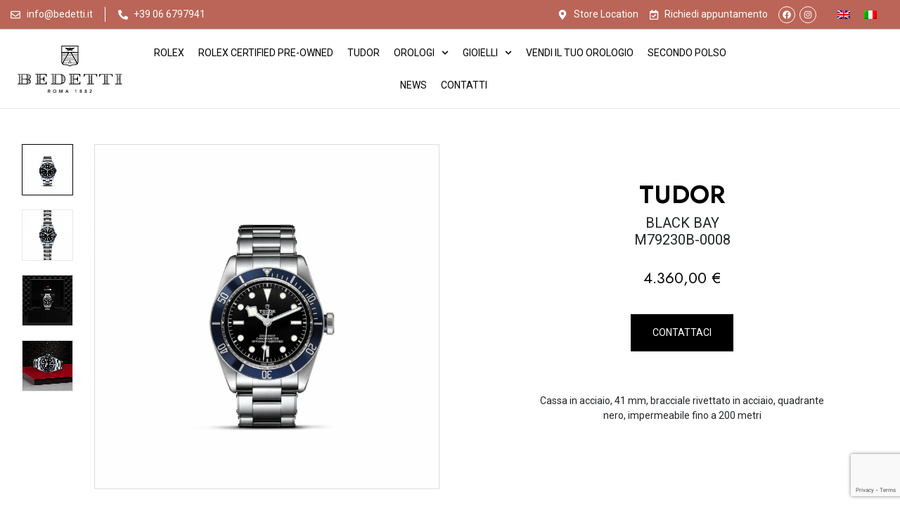

--- FILE ---
content_type: text/html; charset=UTF-8
request_url: https://www.bedetti.it/prodotti/orologi/black-bay-2/
body_size: 34874
content:
<!DOCTYPE html>
<html lang="it-IT">
<head>
<meta charset="UTF-8">
<meta name="viewport" content="width=device-width, initial-scale=1.0, viewport-fit=cover"/>		<script type="text/plain" data-cookieconsent="preferences, statistics, marketing">window.dataLayer=window.dataLayer||[];
function gtag(){
dataLayer.push(arguments);
}
gtag("consent", "default", {
ad_personalization: "denied",
ad_storage: "denied",
ad_user_data: "denied",
analytics_storage: "denied",
functionality_storage: "denied",
personalization_storage: "denied",
security_storage: "granted",
wait_for_update: 500,
});
gtag("set", "ads_data_redaction", true);
gtag("set", "url_passthrough", true);</script>
<script data-wpfc-render="false">(function(){let events=["mousemove","wheel","scroll","touchstart","touchmove"];let fired=false;events.forEach(function(event){window.addEventListener(event,function(){if(fired===false){fired=true;setTimeout(function(){(function(d,s){var f=d.getElementsByTagName(s)[0];j=d.createElement(s);j.setAttribute('type','text/javascript');j.setAttribute('id','Cookiebot');j.setAttribute('src','https://consent.cookiebot.com/uc.js');j.setAttribute('data-implementation','wp');j.setAttribute('data-cbid','1bfb229c-2549-4d1f-8471-df508179ecd1');f.parentNode.insertBefore(j,f);})(document,'script');},100);}},{once:true});});})();</script>
<script>window.JetpackScriptData={"site":{"icon":"https://i0.wp.com/www.bedetti.it/wp-content/uploads/2022/10/cropped-favicon-1.png?fit=512%2C512\u0026ssl=1\u0026w=64","title":"Bedetti Roma 1882","host":"unknown","is_wpcom_platform":false}};</script>
<style>div[id^="wpcf7-f76878"] button.cf7mls_next{}div[id^="wpcf7-f76878"] button.cf7mls_back{}div[id^="wpcf7-f76845"] button.cf7mls_next{}div[id^="wpcf7-f76845"] button.cf7mls_back{}div[id^="wpcf7-f37147"] button.cf7mls_next{}div[id^="wpcf7-f37147"] button.cf7mls_back{}div[id^="wpcf7-f36534"] button.cf7mls_next{}div[id^="wpcf7-f36534"] button.cf7mls_back{}div[id^="wpcf7-f35711"] button.cf7mls_next{}div[id^="wpcf7-f35711"] button.cf7mls_back{}div[id^="wpcf7-f35710"] button.cf7mls_next{}div[id^="wpcf7-f35710"] button.cf7mls_back{}div[id^="wpcf7-f29422"] button.cf7mls_next{}div[id^="wpcf7-f29422"] button.cf7mls_back{}div[id^="wpcf7-f6"] button.cf7mls_next{}div[id^="wpcf7-f6"] button.cf7mls_back{}div[id^="wpcf7-f5474"] button.cf7mls_next{}div[id^="wpcf7-f5474"] button.cf7mls_back{}div[id^="wpcf7-f2264"] button.cf7mls_next{}div[id^="wpcf7-f2264"] button.cf7mls_back{}div[id^="wpcf7-f1287"] button.cf7mls_next{}div[id^="wpcf7-f1287"] button.cf7mls_back{}div[id^="wpcf7-f27264"] button.cf7mls_next{}div[id^="wpcf7-f27264"] button.cf7mls_back{}</style><meta name='robots' content='index, follow, max-image-preview:large, max-snippet:-1, max-video-preview:-1'/>
<style>img:is([sizes="auto" i], [sizes^="auto," i]){contain-intrinsic-size:3000px 1500px}</style>
<link rel="alternate" hreflang="en" href="https://www.bedetti.it/en/product/watches/tudor-black-bay-3/"/>
<link rel="alternate" hreflang="it" href="https://www.bedetti.it/prodotti/orologi/black-bay-2/"/>
<link rel="alternate" hreflang="x-default" href="https://www.bedetti.it/prodotti/orologi/black-bay-2/"/>
<script>window._wca=window._wca||[];</script>
<title>Black Bay | Bedetti Roma 1882</title>
<link rel="canonical" href="https://www.bedetti.it/prodotti/orologi/black-bay-2/"/>
<meta property="og:locale" content="it_IT"/>
<meta property="og:type" content="article"/>
<meta property="og:title" content="-1220"/>
<meta property="og:description" content="Cassa in acciaio, 41 mm, bracciale rivettato in acciaio, quadrante nero, impermeabile fino a 200 metri"/>
<meta property="og:url" content="https://www.bedetti.it/prodotti/orologi/black-bay-2/"/>
<meta property="og:site_name" content="Bedetti Roma 1882"/>
<meta property="article:publisher" content="https://it-it.facebook.com/bedetti1882/"/>
<meta property="article:modified_time" content="2025-01-08T11:34:09+00:00"/>
<meta name="twitter:card" content="summary_large_image"/>
<meta name="twitter:image" content="https://i0.wp.com/www.bedetti.it/wp-content/uploads/2022/12/big-1-25.png?fit=1500%2C1500&ssl=1"/>
<script type="application/ld+json" class="yoast-schema-graph">{"@context":"https://schema.org","@graph":[{"@type":"WebPage","@id":"https://www.bedetti.it/prodotti/orologi/black-bay-2/","url":"https://www.bedetti.it/prodotti/orologi/black-bay-2/","name":"Black Bay | Bedetti Roma 1882","isPartOf":{"@id":"https://www.bedetti.it/en/#website"},"primaryImageOfPage":{"@id":"https://www.bedetti.it/prodotti/orologi/black-bay-2/#primaryimage"},"image":{"@id":"https://www.bedetti.it/prodotti/orologi/black-bay-2/#primaryimage"},"thumbnailUrl":"https://i0.wp.com/www.bedetti.it/wp-content/uploads/2022/12/big-1-25.png?fit=1500%2C1500&ssl=1","datePublished":"2023-01-27T15:52:18+00:00","dateModified":"2025-01-08T11:34:09+00:00","breadcrumb":{"@id":"https://www.bedetti.it/prodotti/orologi/black-bay-2/#breadcrumb"},"inLanguage":"it-IT","potentialAction":[{"@type":"ReadAction","target":["https://www.bedetti.it/prodotti/orologi/black-bay-2/"]}]},{"@type":"ImageObject","inLanguage":"it-IT","@id":"https://www.bedetti.it/prodotti/orologi/black-bay-2/#primaryimage","url":"https://i0.wp.com/www.bedetti.it/wp-content/uploads/2022/12/big-1-25.png?fit=1500%2C1500&ssl=1","contentUrl":"https://i0.wp.com/www.bedetti.it/wp-content/uploads/2022/12/big-1-25.png?fit=1500%2C1500&ssl=1","width":1500,"height":1500},{"@type":"BreadcrumbList","@id":"https://www.bedetti.it/prodotti/orologi/black-bay-2/#breadcrumb","itemListElement":[{"@type":"ListItem","position":1,"name":"Home","item":"https://www.bedetti.it/"},{"@type":"ListItem","position":2,"name":"Shop","item":"https://www.bedetti.it/shop/"},{"@type":"ListItem","position":3,"name":"Black Bay"}]},{"@type":"WebSite","@id":"https://www.bedetti.it/en/#website","url":"https://www.bedetti.it/en/","name":"www.bedetti.it","description":"Una storia preziosa, da più di un secolo","publisher":{"@id":"https://www.bedetti.it/en/#organization"},"potentialAction":[{"@type":"SearchAction","target":{"@type":"EntryPoint","urlTemplate":"https://www.bedetti.it/en/?s={search_term_string}"},"query-input":{"@type":"PropertyValueSpecification","valueRequired":true,"valueName":"search_term_string"}}],"inLanguage":"it-IT"},{"@type":"Organization","@id":"https://www.bedetti.it/en/#organization","name":"www.bedetti.it","url":"https://www.bedetti.it/en/","logo":{"@type":"ImageObject","inLanguage":"it-IT","@id":"https://www.bedetti.it/en/#/schema/logo/image/","url":"https://i0.wp.com/www.bedetti.it/wp-content/uploads/2022/10/logo-bedetti-large.jpg?fit=223%2C100&ssl=1","contentUrl":"https://i0.wp.com/www.bedetti.it/wp-content/uploads/2022/10/logo-bedetti-large.jpg?fit=223%2C100&ssl=1","width":223,"height":100,"caption":"www.bedetti.it"},"image":{"@id":"https://www.bedetti.it/en/#/schema/logo/image/"},"sameAs":["https://it-it.facebook.com/bedetti1882/","https://www.instagram.com/bedettiroma"]},{"@context":"http://schema.org","@type":"LocalBusiness","@id":"https://www.bedetti.it","name":"Bedetti Roma 1882","hasMap":"https://www.google.com/maps/place/Bedetti+-+Rivenditore+Autorizzato+Rolex+%26+Cartier/@41.9023412,12.480864,19z/data=!4m6!3m5!1s0x132f60539de6fd7b:0x48f837a7382b8b62!8m2!3d41.9024484!4d12.4806835!16s%2Fg%2F11gd71z3p9?entry=ttu&g_ep=EgoyMDI0MDkyNS4wIKXMDSoASAFQAw%3D%3D","logo":{"@type":"ImageObject","inLanguage":"it-IT","@id":"https://www.bedetti.it/en/#/schema/logo/image/","url":"https://i0.wp.com/www.bedetti.it/wp-content/uploads/2022/10/logo-bedetti-large.jpg?fit=223%2C100&ssl=1","contentUrl":"https://i0.wp.com/www.bedetti.it/wp-content/uploads/2022/10/logo-bedetti-large.jpg?fit=223%2C100&ssl=1","width":223,"height":100,"caption":"www.bedetti.it"},"telephone":"066797941","email":"info@bedetti.it","sameAs":["https://it-it.facebook.com/bedetti1882/","https://www.instagram.com/bedetti1882/"],"url":"https://www.bedetti.it","image":{"@type":"ImageObject","inLanguage":"it-IT","@id":"https://www.bedetti.it/en/#/schema/logo/image/","url":"https://i0.wp.com/www.bedetti.it/wp-content/uploads/2022/10/logo-bedetti-large.jpg?fit=223%2C100&ssl=1","contentUrl":"https://i0.wp.com/www.bedetti.it/wp-content/uploads/2022/10/logo-bedetti-large.jpg?fit=223%2C100&ssl=1","width":223,"height":100,"caption":"www.bedetti.it"},"priceRange":"€€€ - €€€€","description":"Una storia preziosa, da più di un secolo","address":{"@type":"PostalAddress","streetAddress":"Piazza di S.Silvestro, 11, 00187 Roma Italia","addressLocality":"Roma","addressRegion":"Lazio","postalCode":"00187","addressCountry":"IT"},"geo":{"@type":"GeoCoordinates","latitude":"41.902785523573826","longitude":"12.480852500004357"}}]}</script>
<script data-cookieconsent="ignore">var rb={"staging":false,"opening_hours":[{"day":"Luned\u00ec","hours":"10.00\/19.00"},{"day":"Marted\u00ec","hours":"10.00\/19.00"},{"day":"Mercoled\u00ec","hours":"10.00\/19.00"},{"day":"Gioved\u00ec","hours":"10.00\/19.00"},{"day":"Venerd\u00ec","hours":"10.00\/19.00"},{"day":"Sabato","hours":"10.00\/19.00"}],"tracking_ga":"G-60PT7VF5KD","thank_you_page_it":"https:\/\/www.bedetti.it\/thank-you-rolex\/","thank_you_page_en":"https:\/\/www.bedetti.it\/en\/prodotti\/orologi\/black-bay-2\/","contact_form_it_id":76845};</script><link rel='dns-prefetch' href='//stats.wp.com'/>
<link rel='dns-prefetch' href='//fonts.googleapis.com'/>
<link rel='preconnect' href='//i0.wp.com'/>
<link rel='preconnect' href='//c0.wp.com'/>
<link rel="alternate" type="application/rss+xml" title="Bedetti Roma 1882 &raquo; Feed" href="https://www.bedetti.it/feed/"/>
<link rel="alternate" type="application/rss+xml" title="Bedetti Roma 1882 &raquo; Feed dei commenti" href="https://www.bedetti.it/comments/feed/"/>
<link rel="stylesheet" type="text/css" href="//www.bedetti.it/wp-content/cache/wpfc-minified/kzumst0p/hthn7.css" media="all"/>
<style id='classic-theme-styles-inline-css'>.wp-block-button__link{color:#fff;background-color:#32373c;border-radius:9999px;box-shadow:none;text-decoration:none;padding:calc(.667em + 2px) calc(1.333em + 2px);font-size:1.125em}.wp-block-file__button{background:#32373c;color:#fff;text-decoration:none}</style>
<link rel='stylesheet' id='mediaelement-css' href='https://c0.wp.com/c/6.8.3/wp-includes/js/mediaelement/mediaelementplayer-legacy.min.css' type='text/css' media='all'/>
<link rel='stylesheet' id='wp-mediaelement-css' href='https://c0.wp.com/c/6.8.3/wp-includes/js/mediaelement/wp-mediaelement.min.css' type='text/css' media='all'/>
<style id='jetpack-sharing-buttons-style-inline-css'>.jetpack-sharing-buttons__services-list{display:flex;flex-direction:row;flex-wrap:wrap;gap:0;list-style-type:none;margin:5px;padding:0}.jetpack-sharing-buttons__services-list.has-small-icon-size{font-size:12px}.jetpack-sharing-buttons__services-list.has-normal-icon-size{font-size:16px}.jetpack-sharing-buttons__services-list.has-large-icon-size{font-size:24px}.jetpack-sharing-buttons__services-list.has-huge-icon-size{font-size:36px}@media print{.jetpack-sharing-buttons__services-list{display:none!important}}.editor-styles-wrapper .wp-block-jetpack-sharing-buttons{gap:0;padding-inline-start:0}ul.jetpack-sharing-buttons__services-list.has-background{padding:1.25em 2.375em}</style>
<style id='global-styles-inline-css'>:root{--wp--preset--aspect-ratio--square:1;--wp--preset--aspect-ratio--4-3:4/3;--wp--preset--aspect-ratio--3-4:3/4;--wp--preset--aspect-ratio--3-2:3/2;--wp--preset--aspect-ratio--2-3:2/3;--wp--preset--aspect-ratio--16-9:16/9;--wp--preset--aspect-ratio--9-16:9/16;--wp--preset--color--black:#000;--wp--preset--color--cyan-bluish-gray:#abb8c3;--wp--preset--color--white:#fff;--wp--preset--color--pale-pink:#f78da7;--wp--preset--color--vivid-red:#cf2e2e;--wp--preset--color--luminous-vivid-orange:#ff6900;--wp--preset--color--luminous-vivid-amber:#fcb900;--wp--preset--color--light-green-cyan:#7bdcb5;--wp--preset--color--vivid-green-cyan:#00d084;--wp--preset--color--pale-cyan-blue:#8ed1fc;--wp--preset--color--vivid-cyan-blue:#0693e3;--wp--preset--color--vivid-purple:#9b51e0;--wp--preset--gradient--vivid-cyan-blue-to-vivid-purple:linear-gradient(135deg,rgba(6,147,227,1) 0%,#9b51e0 100%);--wp--preset--gradient--light-green-cyan-to-vivid-green-cyan:linear-gradient(135deg,#7adcb4 0%,#00d082 100%);--wp--preset--gradient--luminous-vivid-amber-to-luminous-vivid-orange:linear-gradient(135deg,rgba(252,185,0,1) 0%,rgba(255,105,0,1) 100%);--wp--preset--gradient--luminous-vivid-orange-to-vivid-red:linear-gradient(135deg,rgba(255,105,0,1) 0%,#cf2e2e 100%);--wp--preset--gradient--very-light-gray-to-cyan-bluish-gray:linear-gradient(135deg,#eee 0%,#a9b8c3 100%);--wp--preset--gradient--cool-to-warm-spectrum:linear-gradient(135deg,#4aeadc 0%,#9778d1 20%,#cf2aba 40%,#ee2c82 60%,#fb6962 80%,#fef84c 100%);--wp--preset--gradient--blush-light-purple:linear-gradient(135deg,#ffceec 0%,#9896f0 100%);--wp--preset--gradient--blush-bordeaux:linear-gradient(135deg,#fecda5 0%,#fe2d2d 50%,#6b003e 100%);--wp--preset--gradient--luminous-dusk:linear-gradient(135deg,#ffcb70 0%,#c751c0 50%,#4158d0 100%);--wp--preset--gradient--pale-ocean:linear-gradient(135deg,#fff5cb 0%,#b6e3d4 50%,#33a7b5 100%);--wp--preset--gradient--electric-grass:linear-gradient(135deg,#caf880 0%,#71ce7e 100%);--wp--preset--gradient--midnight:linear-gradient(135deg,#020381 0%,#2874fc 100%);--wp--preset--font-size--small:13px;--wp--preset--font-size--medium:20px;--wp--preset--font-size--large:36px;--wp--preset--font-size--x-large:42px;--wp--preset--spacing--20:.44rem;--wp--preset--spacing--30:.67rem;--wp--preset--spacing--40:1rem;--wp--preset--spacing--50:1.5rem;--wp--preset--spacing--60:2.25rem;--wp--preset--spacing--70:3.38rem;--wp--preset--spacing--80:5.06rem;--wp--preset--shadow--natural:6px 6px 9px rgba(0,0,0,.2);--wp--preset--shadow--deep:12px 12px 50px rgba(0,0,0,.4);--wp--preset--shadow--sharp:6px 6px 0 rgba(0,0,0,.2);--wp--preset--shadow--outlined:6px 6px 0 -3px rgba(255,255,255,1) , 6px 6px rgba(0,0,0,1);--wp--preset--shadow--crisp:6px 6px 0 rgba(0,0,0,1)}:where(.is-layout-flex){gap:.5em}:where(.is-layout-grid){gap:.5em}body .is-layout-flex{display:flex}.is-layout-flex{flex-wrap:wrap;align-items:center}.is-layout-flex > :is(*, div){margin:0}body .is-layout-grid{display:grid}.is-layout-grid > :is(*, div){margin:0}:where(.wp-block-columns.is-layout-flex){gap:2em}:where(.wp-block-columns.is-layout-grid){gap:2em}:where(.wp-block-post-template.is-layout-flex){gap:1.25em}:where(.wp-block-post-template.is-layout-grid){gap:1.25em}.has-black-color{color:var(--wp--preset--color--black)!important}.has-cyan-bluish-gray-color{color:var(--wp--preset--color--cyan-bluish-gray)!important}.has-white-color{color:var(--wp--preset--color--white)!important}.has-pale-pink-color{color:var(--wp--preset--color--pale-pink)!important}.has-vivid-red-color{color:var(--wp--preset--color--vivid-red)!important}.has-luminous-vivid-orange-color{color:var(--wp--preset--color--luminous-vivid-orange)!important}.has-luminous-vivid-amber-color{color:var(--wp--preset--color--luminous-vivid-amber)!important}.has-light-green-cyan-color{color:var(--wp--preset--color--light-green-cyan)!important}.has-vivid-green-cyan-color{color:var(--wp--preset--color--vivid-green-cyan)!important}.has-pale-cyan-blue-color{color:var(--wp--preset--color--pale-cyan-blue)!important}.has-vivid-cyan-blue-color{color:var(--wp--preset--color--vivid-cyan-blue)!important}.has-vivid-purple-color{color:var(--wp--preset--color--vivid-purple)!important}.has-black-background-color{background-color:var(--wp--preset--color--black)!important}.has-cyan-bluish-gray-background-color{background-color:var(--wp--preset--color--cyan-bluish-gray)!important}.has-white-background-color{background-color:var(--wp--preset--color--white)!important}.has-pale-pink-background-color{background-color:var(--wp--preset--color--pale-pink)!important}.has-vivid-red-background-color{background-color:var(--wp--preset--color--vivid-red)!important}.has-luminous-vivid-orange-background-color{background-color:var(--wp--preset--color--luminous-vivid-orange)!important}.has-luminous-vivid-amber-background-color{background-color:var(--wp--preset--color--luminous-vivid-amber)!important}.has-light-green-cyan-background-color{background-color:var(--wp--preset--color--light-green-cyan)!important}.has-vivid-green-cyan-background-color{background-color:var(--wp--preset--color--vivid-green-cyan)!important}.has-pale-cyan-blue-background-color{background-color:var(--wp--preset--color--pale-cyan-blue)!important}.has-vivid-cyan-blue-background-color{background-color:var(--wp--preset--color--vivid-cyan-blue)!important}.has-vivid-purple-background-color{background-color:var(--wp--preset--color--vivid-purple)!important}.has-black-border-color{border-color:var(--wp--preset--color--black)!important}.has-cyan-bluish-gray-border-color{border-color:var(--wp--preset--color--cyan-bluish-gray)!important}.has-white-border-color{border-color:var(--wp--preset--color--white)!important}.has-pale-pink-border-color{border-color:var(--wp--preset--color--pale-pink)!important}.has-vivid-red-border-color{border-color:var(--wp--preset--color--vivid-red)!important}.has-luminous-vivid-orange-border-color{border-color:var(--wp--preset--color--luminous-vivid-orange)!important}.has-luminous-vivid-amber-border-color{border-color:var(--wp--preset--color--luminous-vivid-amber)!important}.has-light-green-cyan-border-color{border-color:var(--wp--preset--color--light-green-cyan)!important}.has-vivid-green-cyan-border-color{border-color:var(--wp--preset--color--vivid-green-cyan)!important}.has-pale-cyan-blue-border-color{border-color:var(--wp--preset--color--pale-cyan-blue)!important}.has-vivid-cyan-blue-border-color{border-color:var(--wp--preset--color--vivid-cyan-blue)!important}.has-vivid-purple-border-color{border-color:var(--wp--preset--color--vivid-purple)!important}.has-vivid-cyan-blue-to-vivid-purple-gradient-background{background:var(--wp--preset--gradient--vivid-cyan-blue-to-vivid-purple)!important}.has-light-green-cyan-to-vivid-green-cyan-gradient-background{background:var(--wp--preset--gradient--light-green-cyan-to-vivid-green-cyan)!important}.has-luminous-vivid-amber-to-luminous-vivid-orange-gradient-background{background:var(--wp--preset--gradient--luminous-vivid-amber-to-luminous-vivid-orange)!important}.has-luminous-vivid-orange-to-vivid-red-gradient-background{background:var(--wp--preset--gradient--luminous-vivid-orange-to-vivid-red)!important}.has-very-light-gray-to-cyan-bluish-gray-gradient-background{background:var(--wp--preset--gradient--very-light-gray-to-cyan-bluish-gray)!important}.has-cool-to-warm-spectrum-gradient-background{background:var(--wp--preset--gradient--cool-to-warm-spectrum)!important}.has-blush-light-purple-gradient-background{background:var(--wp--preset--gradient--blush-light-purple)!important}.has-blush-bordeaux-gradient-background{background:var(--wp--preset--gradient--blush-bordeaux)!important}.has-luminous-dusk-gradient-background{background:var(--wp--preset--gradient--luminous-dusk)!important}.has-pale-ocean-gradient-background{background:var(--wp--preset--gradient--pale-ocean)!important}.has-electric-grass-gradient-background{background:var(--wp--preset--gradient--electric-grass)!important}.has-midnight-gradient-background{background:var(--wp--preset--gradient--midnight)!important}.has-small-font-size{font-size:var(--wp--preset--font-size--small)!important}.has-medium-font-size{font-size:var(--wp--preset--font-size--medium)!important}.has-large-font-size{font-size:var(--wp--preset--font-size--large)!important}.has-x-large-font-size{font-size:var(--wp--preset--font-size--x-large)!important}:where(.wp-block-post-template.is-layout-flex){gap:1.25em}:where(.wp-block-post-template.is-layout-grid){gap:1.25em}:where(.wp-block-columns.is-layout-flex){gap:2em}:where(.wp-block-columns.is-layout-grid){gap:2em}:root :where(.wp-block-pullquote){font-size:1.5em;line-height:1.6}</style>
<link rel="stylesheet" type="text/css" href="//www.bedetti.it/wp-content/cache/wpfc-minified/e5h742vn/hthn7.css" media="all"/>
<style id='woocommerce-inline-inline-css'>.woocommerce form .form-row .required{visibility:visible}</style>
<link rel="stylesheet" type="text/css" href="//www.bedetti.it/wp-content/cache/wpfc-minified/2cx4atqq/hthn7.css" media="all"/>
<style id='woosw-frontend-inline-css'>.woosw-popup .woosw-popup-inner .woosw-popup-content .woosw-popup-content-bot .woosw-notice{background-color:#5fbd74}.woosw-popup .woosw-popup-inner .woosw-popup-content .woosw-popup-content-bot .woosw-popup-content-bot-inner a:hover{color:#5fbd74;border-color:#5fbd74}</style>
<link rel="stylesheet" type="text/css" href="//www.bedetti.it/wp-content/cache/wpfc-minified/7j6cr0bd/hthn7.css" media="all"/>
<style id='yith_wcbm_badge_style-inline-css'>.yith-wcbm-badge.yith-wcbm-badge-text.yith-wcbm-badge-66566{bottom:0;right:0;-ms-transform:;-webkit-transform:;transform:;padding:0 0 0 0;background-color:#000;border-radius:0 0 0 0;width:150px;height:50px}</style>
<link rel="stylesheet" type="text/css" href="//www.bedetti.it/wp-content/cache/wpfc-minified/9apmt02f/hthn7.css" media="all"/>
<link rel='stylesheet' id='brands-styles-css' href='https://c0.wp.com/p/woocommerce/10.0.2/assets/css/brands.css' type='text/css' media='all'/>
<link rel='stylesheet' id='wrish-wp-fonts-jost-css' href='https://fonts.googleapis.com/css2?family=Jost%3Aital%2Cwght%400%2C100%3B0%2C200%3B0%2C300%3B0%2C400%3B0%2C500%3B0%2C600%3B0%2C700%3B1%2C100%3B1%2C200%3B1%2C300%3B1%2C400%3B1%2C500%3B1%2C600%3B1%2C700&#038;display=swap&#038;ver=6.8.3' type='text/css' media='all'/>
<link rel='stylesheet' id='wrish-wp-fonts-marcellus-css' href='https://fonts.googleapis.com/css2?family=Marcellus&#038;display=swap&#038;ver=6.8.3' type='text/css' media='all'/>
<link rel="stylesheet" type="text/css" href="//www.bedetti.it/wp-content/cache/wpfc-minified/fgfeusmm/hthn7.css" media="all"/>
<!--[if lt IE 9]>
<link rel='stylesheet' id='wrish-ie-css' href='https://www.bedetti.it/wp-content/themes/wrish/css/ie.css?ver=20131205' type='text/css' media='all'/>
<![endif]-->
<link rel="stylesheet" type="text/css" href="//www.bedetti.it/wp-content/cache/wpfc-minified/1x12zm5/hthn7.css" media="all"/>
<style id='font-awesome-inline-css'>[data-font="FontAwesome"]:before{font-family:'FontAwesome'!important;content:attr(data-icon)!important;speak:none!important;font-weight:normal!important;font-variant:normal!important;text-transform:none!important;line-height:1!important;font-style:normal!important;-webkit-font-smoothing:antialiased!important;-moz-osx-font-smoothing:grayscale!important}</style>
<link rel="stylesheet" type="text/css" href="//www.bedetti.it/wp-content/cache/wpfc-minified/g0eslqq9/hthn7.css" media="all"/>
<link rel='stylesheet' id='photoswipe-css' href='https://c0.wp.com/p/woocommerce/10.0.2/assets/css/photoswipe/photoswipe.min.css' type='text/css' media='all'/>
<link rel="stylesheet" type="text/css" href="//www.bedetti.it/wp-content/cache/wpfc-minified/fssuwaiw/hthn7.css" media="all"/>
<link rel='stylesheet' id='elementor-post-7-css' href='https://www.bedetti.it/wp-content/uploads/elementor/css/post-7.css?ver=1759753786' type='text/css' media='all'/>
<link rel="stylesheet" type="text/css" href="//www.bedetti.it/wp-content/cache/wpfc-minified/9ltgngtx/hthn7.css" media="all"/>
<link rel='stylesheet' id='elementor-post-36338-css' href='https://www.bedetti.it/wp-content/uploads/elementor/css/post-36338.css?ver=1759753787' type='text/css' media='all'/>
<link rel='stylesheet' id='elementor-post-37304-css' href='https://www.bedetti.it/wp-content/uploads/elementor/css/post-37304.css?ver=1759753787' type='text/css' media='all'/>
<link rel='stylesheet' id='elementor-post-37259-css' href='https://www.bedetti.it/wp-content/uploads/elementor/css/post-37259.css?ver=1759753787' type='text/css' media='all'/>
<link rel="stylesheet" type="text/css" href="//www.bedetti.it/wp-content/cache/wpfc-minified/2104ilmg/hthtz.css" media="all"/>
<style id='yith_ywraq_frontend-inline-css'>:root{--ywraq_layout_button_bg_color:#000;--ywraq_layout_button_bg_color_hover:#fff;--ywraq_layout_button_border_color:#000;--ywraq_layout_button_border_color_hover:#000;--ywraq_layout_button_color:#fff;--ywraq_layout_button_color_hover:#000;--ywraq_checkout_button_bg_color:#000;--ywraq_checkout_button_bg_color_hover:#fff;--ywraq_checkout_button_border_color:#000;--ywraq_checkout_button_border_color_hover:#000;--ywraq_checkout_button_color:#fff;--ywraq_checkout_button_color_hover:#000;--ywraq_accept_button_bg_color:#0066b4;--ywraq_accept_button_bg_color_hover:#044a80;--ywraq_accept_button_border_color:#0066b4;--ywraq_accept_button_border_color_hover:#044a80;--ywraq_accept_button_color:#fff;--ywraq_accept_button_color_hover:#fff;--ywraq_reject_button_bg_color:transparent;--ywraq_reject_button_bg_color_hover:#cc2b2b;--ywraq_reject_button_border_color:#cc2b2b;--ywraq_reject_button_border_color_hover:#cc2b2b;--ywraq_reject_button_color:#cc2b2b;--ywraq_reject_button_color_hover:#fff}.woocommerce.single-product button.single_add_to_cart_button.button{margin-right:5px}.woocommerce.single-product .product .yith-ywraq-add-to-quote{display:inline-block;vertical-align:middle;margin-top:5px}.cart button.single_add_to_cart_button,.cart a.single_add_to_cart_button{display:none!important}</style>
<link rel="stylesheet" type="text/css" href="//www.bedetti.it/wp-content/cache/wpfc-minified/fgfeusmm/hthn7.css" media="all"/>
<link rel='stylesheet' id='google-fonts-1-css' href='https://fonts.googleapis.com/css?family=Roboto%3A100%2C100italic%2C200%2C200italic%2C300%2C300italic%2C400%2C400italic%2C500%2C500italic%2C600%2C600italic%2C700%2C700italic%2C800%2C800italic%2C900%2C900italic%7CRoboto+Slab%3A100%2C100italic%2C200%2C200italic%2C300%2C300italic%2C400%2C400italic%2C500%2C500italic%2C600%2C600italic%2C700%2C700italic%2C800%2C800italic%2C900%2C900italic%7CJost%3A100%2C100italic%2C200%2C200italic%2C300%2C300italic%2C400%2C400italic%2C500%2C500italic%2C600%2C600italic%2C700%2C700italic%2C800%2C800italic%2C900%2C900italic&#038;display=auto&#038;ver=6.8.3' type='text/css' media='all'/>
<link rel="preconnect" href="https://fonts.gstatic.com/" crossorigin><script type="text/template" id="tmpl-variation-template">
<div class="woocommerce-variation-description">{{{ data.variation.variation_description }}}</div><div class="woocommerce-variation-price">{{{ data.variation.price_html }}}</div><div class="woocommerce-variation-availability">{{{ data.variation.availability_html }}}</div></script>
<script type="text/template" id="tmpl-unavailable-variation-template">
<p role="alert">Questo prodotto non è disponibile. Scegli un&#039;altra combinazione.</p>
</script>
<script id="wpml-cookie-js-extra">var wpml_cookies={"wp-wpml_current_language":{"value":"it","expires":1,"path":"\/"}};var wpml_cookies={"wp-wpml_current_language":{"value":"it","expires":1,"path":"\/"}};</script>
<script src='//www.bedetti.it/wp-content/cache/wpfc-minified/g5k20hrb/hthn7.js'></script>
<script src="https://c0.wp.com/p/woocommerce/10.0.2/assets/js/jquery-blockui/jquery.blockUI.min.js" id="jquery-blockui-js" defer="defer" data-wp-strategy="defer"></script>
<script id="wc-add-to-cart-js-extra">var wc_add_to_cart_params={"ajax_url":"\/wp-admin\/admin-ajax.php","wc_ajax_url":"\/?wc-ajax=%%endpoint%%","i18n_view_cart":"Visualizza carrello","cart_url":"https:\/\/www.bedetti.it\/cart\/","is_cart":"","cart_redirect_after_add":"no"};</script>
<script src="https://c0.wp.com/p/woocommerce/10.0.2/assets/js/frontend/add-to-cart.min.js" id="wc-add-to-cart-js" defer="defer" data-wp-strategy="defer"></script>
<script id="wc-single-product-js-extra">var wc_single_product_params={"i18n_required_rating_text":"Seleziona una valutazione","i18n_rating_options":["1 stella su 5","2 stelle su 5","3 stelle su 5","4 stelle su 5","5 stelle su 5"],"i18n_product_gallery_trigger_text":"Visualizza la galleria di immagini a schermo intero","review_rating_required":"yes","flexslider":{"rtl":false,"animation":"slide","smoothHeight":true,"directionNav":false,"controlNav":"thumbnails","slideshow":false,"animationSpeed":500,"animationLoop":false,"allowOneSlide":false},"zoom_enabled":"","zoom_options":[],"photoswipe_enabled":"","photoswipe_options":{"shareEl":false,"closeOnScroll":false,"history":false,"hideAnimationDuration":0,"showAnimationDuration":0},"flexslider_enabled":""};</script>
<script src="https://c0.wp.com/p/woocommerce/10.0.2/assets/js/frontend/single-product.min.js" id="wc-single-product-js" defer="defer" data-wp-strategy="defer"></script>
<script src="https://c0.wp.com/p/woocommerce/10.0.2/assets/js/js-cookie/js.cookie.min.js" id="js-cookie-js" data-wp-strategy="defer"></script>
<script id="woocommerce-js-extra">var woocommerce_params={"ajax_url":"\/wp-admin\/admin-ajax.php","wc_ajax_url":"\/?wc-ajax=%%endpoint%%","i18n_password_show":"Mostra password","i18n_password_hide":"Nascondi password"};</script>
<script src="https://c0.wp.com/p/woocommerce/10.0.2/assets/js/frontend/woocommerce.min.js" id="woocommerce-js" defer="defer" data-wp-strategy="defer"></script>
<script id="buy-together-frontend-js-extra">var buy_together={"ajaxurl":"https:\/\/www.bedetti.it\/wp-admin\/admin-ajax.php","security":"7d28bf2abb","text":{"for_num_of_items":"For {{number}} item(s)","add_to_cart_text":"Add All To Cart","adding_to_cart_text":"Adding To Cart...","view_cart":"View cart","no_product_selected_text":"You must select at least one product","add_to_cart_success":"{{number}} product(s) was successfully added to your cart.","add_to_cart_fail_single":"One product is out of stock.","add_to_cart_fail_plural":"{{number}} products were out of stocks."},"price_format":"%2$s\u00a0%1$s","price_decimals":"2","price_thousand_separator":".","price_decimal_separator":",","currency_symbol":"\u20ac","wc_tax_enabled":"","cart_url":"https:\/\/www.bedetti.it\/cart\/","ex_tax_or_vat":""};</script>
<script src='//www.bedetti.it/wp-content/cache/wpfc-minified/77grnokn/hthn7.js'></script>
<script src="https://c0.wp.com/c/6.8.3/wp-includes/js/underscore.min.js" id="underscore-js"></script>
<script id="wp-util-js-extra">var _wpUtilSettings={"ajax":{"url":"\/wp-admin\/admin-ajax.php"}};</script>
<script src="https://c0.wp.com/c/6.8.3/wp-includes/js/wp-util.min.js" id="wp-util-js"></script>
<script id="wc-add-to-cart-variation-js-extra">var wc_add_to_cart_variation_params={"wc_ajax_url":"\/?wc-ajax=%%endpoint%%","i18n_no_matching_variations_text":"Nessun prodotto corrisponde alla tua scelta. Prova con un'altra combinazione.","i18n_make_a_selection_text":"Seleziona le opzioni del prodotto prima di aggiungerlo al carrello.","i18n_unavailable_text":"Questo prodotto non \u00e8 disponibile. Scegli un'altra combinazione.","i18n_reset_alert_text":"La tua selezione \u00e8 stata azzerata. Seleziona le opzioni del prodotto prima di aggiungerlo al carrello."};</script>
<script src="https://c0.wp.com/p/woocommerce/10.0.2/assets/js/frontend/add-to-cart-variation.min.js" id="wc-add-to-cart-variation-js" defer="defer" data-wp-strategy="defer"></script>
<script src="https://stats.wp.com/s-202541.js" id="woocommerce-analytics-js" defer="defer" data-wp-strategy="defer"></script>
<link rel="https://api.w.org/" href="https://www.bedetti.it/wp-json/"/><link rel="alternate" title="JSON" type="application/json" href="https://www.bedetti.it/wp-json/wp/v2/product/30951"/><link rel="EditURI" type="application/rsd+xml" title="RSD" href="https://www.bedetti.it/xmlrpc.php?rsd"/>
<meta name="generator" content="WordPress 6.8.3"/>
<meta name="generator" content="WooCommerce 10.0.2"/>
<link rel='shortlink' href='https://www.bedetti.it/?p=30951'/>
<link rel="alternate" title="oEmbed (JSON)" type="application/json+oembed" href="https://www.bedetti.it/wp-json/oembed/1.0/embed?url=https%3A%2F%2Fwww.bedetti.it%2Fprodotti%2Forologi%2Fblack-bay-2%2F"/>
<link rel="alternate" title="oEmbed (XML)" type="text/xml+oembed" href="https://www.bedetti.it/wp-json/oembed/1.0/embed?url=https%3A%2F%2Fwww.bedetti.it%2Fprodotti%2Forologi%2Fblack-bay-2%2F&#038;format=xml"/>
<meta name="generator" content="WPML ver:4.7.6 stt:1,27;"/>
<meta name="generator" content="Redux 4.5.7"/>	<style>img#wpstats{display:none}</style>
<script data-cookieconsent="statistics" async="" src="https://www.googletagmanager.com/gtag/js?id=G-60PT7VF5KD"></script>
<script type="text/plain" data-cookieconsent="statistics">function initGA(){
if(typeof window.gtag!=='undefined'){
gtag('js', new Date());
gtag('config', 'G-60PT7VF5KD');
}else{
setTimeout(initGA, 100);
}}
initGA();</script>
<noscript><style>.woocommerce-product-gallery{opacity:1!important}</style></noscript>
<meta name="generator" content="Elementor 3.25.8; features: e_font_icon_svg, additional_custom_breakpoints, e_optimized_control_loading; settings: css_print_method-external, google_font-enabled, font_display-auto">
<script data-wpfc-render="false">(function(){let events=["mousemove","wheel","scroll","touchstart","touchmove"];let fired=false;events.forEach(function(event){window.addEventListener(event,function(){if(fired===false){fired=true;setTimeout(function(){!function(f,b,e,v,n,t,s){if(f.fbq)return;n=f.fbq=function(){n.callMethod?n.callMethod.apply(n,arguments):n.queue.push(arguments)};if(!f._fbq)f._fbq=n;n.push=n;n.loaded=!0;n.version='2.0';n.queue=[];t=b.createElement(e);t.async=!0;t.src=v;s=b.getElementsByTagName(e)[0];s.parentNode.insertBefore(t,s)}(window,document,'script','https://connect.facebook.net/en_US/fbevents.js');},200);}},{once:true});});})();</script>
<script type="text/plain" data-cookieconsent="marketing">fbq('init', '372660518215665', {}, {
"agent": "woocommerce-10.0.2-3.5.4"
});
document.addEventListener('DOMContentLoaded', function(){
document.body.insertAdjacentHTML('beforeend', '<div class=\"wc-facebook-pixel-event-placeholder\"></div>');
}, false);</script>
<style>.woocommerce div.product .cart.variations_form .tawcvs-swatches, .woocommerce:not(.archive) li.product .cart.variations_form .tawcvs-swatches,
.woocommerce.single-product .cart.variations_form .tawcvs-swatches, .wc-product-table-wrapper .cart.variations_form .tawcvs-swatches,
.woocommerce.archive .cart.variations_form .tawcvs-swatches{margin-top:0;margin-right:15px;margin-bottom:15px;margin-left:0;padding-top:0;padding-right:0;padding-bottom:0;padding-left:0}.woocommerce div.product .cart.variations_form .tawcvs-swatches .swatch-item-wrapper, .woocommerce:not(.archive) li.product .cart.variations_form .tawcvs-swatches .swatch-item-wrapper,
.woocommerce.single-product .cart.variations_form .tawcvs-swatches .swatch-item-wrapper, .wc-product-table-wrapper .cart.variations_form .tawcvs-swatches .swatch-item-wrapper,
.woocommerce.archive .cart.variations_form .tawcvs-swatches .swatch-item-wrapper{margin-top:0!important;margin-right:15px!important;margin-bottom:15px!important;margin-left:0!important;padding-top:0!important;padding-right:0!important;padding-bottom:0!important;padding-left:0!important}.woocommerce div.product .cart.variations_form .tawcvs-swatches .swatch .swatch__tooltip, .woocommerce:not(.archive) li.product .cart.variations_form .tawcvs-swatches .swatch .swatch__tooltip,
.woocommerce.single-product .cart.variations_form .tawcvs-swatches .swatch .swatch__tooltip, .wc-product-table-wrapper .cart.variations_form .tawcvs-swatches .swatch .swatch__tooltip,
.woocommerce.archive .cart.variations_form .tawcvs-swatches .swatch .swatch__tooltip{width:px;max-width:px;line-height:1}</style>
<style>.e-con.e-parent:nth-of-type(n+4):not(.e-lazyloaded):not(.e-no-lazyload),
.e-con.e-parent:nth-of-type(n+4):not(.e-lazyloaded):not(.e-no-lazyload) *{background-image:none!important}@media screen and (max-height:1024px){.e-con.e-parent:nth-of-type(n+3):not(.e-lazyloaded):not(.e-no-lazyload),
.e-con.e-parent:nth-of-type(n+3):not(.e-lazyloaded):not(.e-no-lazyload) *{background-image:none!important}}@media screen and (max-height:640px){.e-con.e-parent:nth-of-type(n+2):not(.e-lazyloaded):not(.e-no-lazyload),
.e-con.e-parent:nth-of-type(n+2):not(.e-lazyloaded):not(.e-no-lazyload) *{background-image:none!important}}</style>
<meta name="theme-color" content="#FFFFFF">
<link rel="icon" href="https://i0.wp.com/www.bedetti.it/wp-content/uploads/2022/10/cropped-favicon-1.png?fit=32%2C32&#038;ssl=1" sizes="32x32"/>
<link rel="icon" href="https://i0.wp.com/www.bedetti.it/wp-content/uploads/2022/10/cropped-favicon-1.png?fit=192%2C192&#038;ssl=1" sizes="192x192"/>
<link rel="apple-touch-icon" href="https://i0.wp.com/www.bedetti.it/wp-content/uploads/2022/10/cropped-favicon-1.png?fit=180%2C180&#038;ssl=1"/>
<meta name="msapplication-TileImage" content="https://i0.wp.com/www.bedetti.it/wp-content/uploads/2022/10/cropped-favicon-1.png?fit=270%2C270&#038;ssl=1"/>
<style id="wp-custom-css">#CybotCookiebotDialog *,#CybotCookiebotDialogBodyUnderlay *{text-transform:none}#CybotCookiebotDialogFooter .CybotCookiebotDialogBodyButton{padding:10px!important}p{margin:0}.products-entry.content-product1.clearfix.product-wapper.rolex-bespoke:hover::after{content:"";position:absolute;left:0;top:0;right:0;bottom:0;background:rgba(20,20,20,.08)}.products-list .product-wapper .products-content{text-align:center}#owl-carousel-upsell .owl-dots{text-align:center;margin-top:30px}@media (max-width:480px){#owl-carousel-upsell .owl-dots{margin-top:20px}}#owl-carousel-upsell .owl-nav button.owl-next,#owl-carousel-upsell .owl-nav button.owl-prev,#owl-carousel-upsell button.owl-dot{background-color:#ddd;margin:0 var(--swiper-pagination-bullet-horizontal-gap,4px);cursor:pointer;width:60px;height:3px;border-radius:0}#owl-carousel-upsell button.owl-dot.active,#owl-carousel-upsell button.owl-dot:hover{background-color:#127749}.swiper-button-next,.swiper-button-prev{color:#127749}a.btn-rolex{background-color:#127749;border-radius:30px;color:#fff;padding:13px 40px;display:inline-block;margin-top:40px}h1,h2,h3,h4,h5,h6{margin-top:0}input[type="email"],input[type="number"],input[type="password"],input[type="tel"],input[type="text"],select,textarea{border:none}.contact-us-form input,.contact-us-form select{height:50px;font-size:13px;margin-bottom:10px!important;border-top:none;border-left:none;border-right:none;width:100%;padding:10px 20px;color:#000;font-weight:400;border-bottom:1px solid #3a3a3a;background:#fff;font-family:Jost,sans-serif}.contact-us-form input.checkbox{height:auto;width:auto;color:#000!important;margin-bottom:0}.contact-us-form label{color:#000}.contact-us-form input[type="email"],.contact-us-form input[type="text"]{border-bottom:1px solid #3a3a3a!important;border-top:none;border-left:none;border-right:none}.gs-product-carousel li{max-width:100%}.gs-product-carousel li .product-title{height:40px}.gs-button-yith a{width:100%;padding:15px 40px}.gs-info-agg .table td,.gs-info-agg .table th,.gs-info-agg table td,.gs-info-agg table th{padding:0 30px;vertical-align:middle}.single-product .bwp-single-info .woosw-btn{display:none}.woocommerce .add-request-quote-button.button{padding:15px 30px}div.yith-ywraq-add-button{margin:15px auto}.text-diamanti{min-height:300px}.text-diamanti-2{min-height:700px}.contact-us-form label{text-transform:none;letter-spacing:2px}.contact-us-form .button{width:30%;margin:0 auto}input[type="checkbox"]{height:auto;width:auto}.contact-us-form label::before{content:"";color:red;position:absolute;top:1px;right:-10px}#ywraq-other-form{padding:50px}div.quantity-button{display:none!important}.wpbingo-newsletter.newsletter-default .content-newsletter input[type="email"]{width:auto}#yith-ywraq-form{padding-top:50px}.gs-tudor-attribute div#Modello,.gs-tudor-attribute div#Materiale,.gs-tudor-attribute div#Referenza,.gs-tudor-attribute div#Diametro,.gs-tudor-attribute div#Model,.gs-tudor-attribute div#Material,.gs-tudor-attribute div#Ref,.gs-tudor-attribute div#Diameter{width:50px;height:50px;background-image:url(https://www.bedetti.it/wp-content/uploads/asset/tudor-icon-cassa.svg);background-repeat:no-repeat;margin:10px}.gs-tudor-attribute div#Movimento,.gs-tudor-attribute div#Movement{width:50px;height:50px;background-image:url(https://www.bedetti.it/wp-content/uploads/asset/tudor-icon-movimento.svg);background-repeat:no-repeat;margin:10px}.gs-tudor-attribute div#Vetro,.gs-tudor-attribute div#Glass{width:50px;height:50px;background-image:url(https://www.bedetti.it/wp-content/uploads/asset/tudor-icon-vetro.svg);background-repeat:no-repeat;margin:10px}.gs-tudor-attribute div#Garanzia,.gs-tudor-attribute div#Warranty{width:50px;height:50px;background-image:url(https://www.bedetti.it/wp-content/uploads/asset/tudor-icon-garanzia.svg);background-repeat:no-repeat;margin:10px}.gs-tudor-attribute div#Impermeabilità,.gs-tudor-attribute div#Water-resistance{width:50px;height:50px;background-image:url(https://www.bedetti.it/wp-content/uploads/asset/tudor-icon-impermeabilita.svg);background-repeat:no-repeat;margin:10px}.gs-tudor-attribute div#Bracciale,.gs-tudor-attribute div#Bracelet{width:50px;height:50px;background-image:url(https://www.bedetti.it/wp-content/uploads/asset/tudor-icon-bracciale.svg);background-repeat:no-repeat;margin:10px}.gs-tudor-attribute div#Cassa,.gs-tudor-attribute div#Case{width:50px;height:50px;background-image:url(https://www.bedetti.it/wp-content/uploads/asset/tudor-icon-cassa.svg);background-repeat:no-repeat;margin:10px}.gs-tudor-attribute div#Lunetta,.gs-tudor-attribute div#Bezel{width:50px;height:50px;background-image:url(https://www.bedetti.it/wp-content/uploads/asset/tudor-icon-lunetta.svg);background-repeat:no-repeat;margin:10px}.gs-tudor-attribute div#Quadrante,.gs-tudor-attribute div#Dial{width:50px;height:50px;background-image:url(https://www.bedetti.it/wp-content/uploads/asset/tudor-icon-quadrante.svg);background-repeat:no-repeat;margin:10px}.gs-tudor-attribute div#Corona-di-carica,.gs-tudor-attribute div#Winding-Crown{width:50px;height:50px;background-image:url(https://www.bedetti.it/wp-content/uploads/asset/tudor-icon-corona.svg);background-repeat:no-repeat;margin:10px}h2.product_title.entry-title.title-brand-tudor{font-weight:600;text-transform:uppercase;font-size:36px;margin-bottom:.5rem;font-family:Jost,sans-serif;line-height:1.2;color:#000}p.title-product-tudor{font-size:20px;line-height:24px;text-transform:uppercase;margin-bottom:30px}.gs-tudor .entry-summary .price-single{display:block;text-align:center;border-bottom:none;padding-bottom:0}.woocommerce.single-product .product .gs-tudor .yith-ywraq-add-to-quote{display:block;vertical-align:middle;margin-top:5px;text-align:center;margin:0 auto}.single-product .gs-tudor .bwp-single-info .description{margin-top:50px}img.gs-tudor-img{border:1px solid #ddd}.gs-tudor-attribute{margin-top:50px}.attributes-tudor-gs{color:#000;text-transform:uppercase;font-weight:700;max-width:70%;margin-left:15px;margin-top:10px;margin-bottom:30px}.attributes-tudor-gs p{color:#868686;text-transform:none;font-weight:normal;margin:0}.attributes-tudor-gs a{color:#868686}.grid-rolex .elementor-widget-wrap.elementor-element-populated:hover::after{content:"";position:absolute;left:0;top:0;right:0;bottom:0;background:rgba(20,20,20,.03)}.menu-rolex .elementor-menu-toggle::before{content:"Menu";margin:0 10px 10px 0}.gs-rolex-slider ul.slick-dots li button{font-size:0;width:60px;height:3px}.gs-rolex-slider ul.slick-dots li.slick-active button{background:#127749}.gs-rolex-slider ul.slick-dots li{width:60px;height:3px}.gs-rolex-slider .elementor-swiper-button.elementor-swiper-button-prev{left:-40px}.gs-rolex-slider .elementor-swiper-button.elementor-swiper-button-next{right:-20px}.slick-dots li button:before{content:""}.slide-home-rolex .slick-track .item{padding:0 0}.slide-home-rolex .bwp-slider.layout-1 .slider-content .content-info{padding:20px 15px}.slide-home-rolex .description-slider a.btn-rolex-hp{font-family:"Helvetica",sans-serif;font-size:16px;line-height:16px;background-color:#127749;border-style:solid;border-width:1px 1px 1px 1px;border-color:#127749;border-radius:20px 20px 20px 20px;padding:12px 32px 12px 32px;color:#fff}.slide-home-rolex .description-slider a.btn-rolex-hp:hover{color:#127749;background-color:#fff;border-color:#127749}.contact-form-prod-rolex label{color:#000;margin-bottom:0;font-family:"Helvetica",sans-serif;font-size:13px}.contact-form-prod-rolex label a{text-decoration:underline}.contact-form-prod-rolex label a:hover{text-decoration:none}.contact-form-prod-rolex select,.contact-form-prod-rolex input{border-bottom:1px solid #818a91;font-family:"Helvetica",sans-serif;padding:0;margin-top:20px}.contact-form-prod-rolex select{background:url(https://cdn1.iconfinder.com/data/icons/cc_mono_icon_set/blacks/16x16/br_down.png);background-repeat:no-repeat;background-position-x:90%;background-position-y:20px;background-size:10px}.contact-form-prod-rolex textarea{border:1px solid #818a91}.contact-form-prod-rolex input[type="email"],.contact-form-prod-rolex input[type="text"],.contact-form-prod-rolex input[type="telefono"]{border-bottom:1px solid #818a91!important;padding:10px 0}.contact-form-prod-rolex .button-rolex input{background-color:#127749;color:#fff;border:1px solid #127749;font-family:"Helvetica",sans-serif;font-size:14px;border-radius:20px 20px 20px 20px;text-transform:none;letter-spacing:1px;margin-top:20px;height:40px;line-height:40px}.contact-form-prod-rolex .button-rolex input[type="submit"]:hover{background:#00000000;color:#127749}.contact-form-prod-rolex .button-rolex{width:30%;min-width:200px;margin:0 0 0 auto}.contact-form-prod-rolex p.text-form{padding-top:40px;padding-left:5px}}
.form-rolex .elementor-field-textual:focus{box-shadow:none}.form-rolex .elementor-field-textual.elementor-size-lg{min-height:40px}#form-field-messagerolex{border: 1px solid #00000075}.contact-us-form input[type="email"]::placeholder,.contact-us-form input[type="text"]::placeholder,.contact-us-form input[type="tel"]::placeholder{color:#000}.elementor-field-type-acceptance.elementor-field-group.elementor-column.elementor-field-group-field_67295ba.elementor-col-100.elementor-field-required{margin-bottom:0}.form-rolex select:focus{background-image:none}.orari-tooltip #elementor-tab-content-7461{position:absolute}.text-component-rolex{margin:60px auto;width:50%;max-width:650px;text-align:center}.very-small-title-rolex{font-size:16px;font-weight:bold;font-family:'Helvetica',sans-serif}.large-title-rolex{font-size:38px;font-weight:normal;font-family:'Helvetica',sans-serif;text-transform:uppercase}.main-paragraph-rolex{color:#000;font-size:16px;line-height:20px;font-weight:300;font-family:'Helvetica',sans-serif}.subtitle-rolex{font-family:'Helvetica',sans-serif;font-weight:bold;font-size:13px;line-height:17px;margin-bottom:0}.smalltitle-rolex{font-family:'Helvetica',sans-serif;font-weight:bold;font-size:14px;line-height:18px;margin-bottom:0;text-transform:uppercase}.smalldescription-rolex{font-family:'Helvetica',sans-serif;font-weight:light;font-size:12px;line-height:16px;margin-bottom:0}.mb-20{margin-bottom:20px}.mb-30{margin-bottom:30px}.mt-50{margin-top:50px}.sidebar-mb-20{margin-bottom:20px}a.button-rolex{display:inline-block;height:40px;padding:0 30px;border:1px solid #127749;border-radius:20px;background-color:#127749;color:#fff;font-size:16px;line-height:40px;font-family:'Helvetica',sans-serif;font-weight:normal}a.button-rolex:hover{border:1px solid #127749;background-color:#fff;color:#127749}.push-title-rolex{font-size:18px;font-weight:bold;font-family:'Helvetica',sans-serif;text-transform:uppercase}.bwp-sidebar>.widget{margin-bottom:0}.wp-block-buttons>.wp-block-button{width:100%}.wp-block-button__link:hover{text-decoration:none!important}div.reset-filtro-rolex a.wp-block-button__link::before{content:"\21BA";font-size:18px;margin-right:10px;line-height:10px}.wp-block-button.reset-filtro-rolex.is-style-fill{margin-bottom:50px}.wp-block-button.reset-filtro-rolex.is-style-fill a{font-family:'Helvetica',sans-serif;letter-spacing:1px}.filter-title{font-family:'Helvetica',sans-serif;font-weight:bold;font-size:14px;text-transform:uppercase;margin-bottom:20px;color:#000!important}.yith-wcan-filters .yith-wcan-filter{margin-bottom:30px}.bwp-sidebar > .widget ul:not(.social-link):not(.content-products):not(.product_list_widget){padding-left:0}.bwp-sidebar > .widget ul:not(.social-link):not(.content-products):not(.product_list_widget) li:not(.recentcomments){padding:0}.yith-wcan-filters .yith-wcan-filter .filter-items .filter-item{line-height:16px;font-size:16px}label{display:inline-block;margin-bottom:20px}.filter-item.text.level-0.no-color{margin-bottom:20px}@media (max-width:480px){.bwp-top-bar.top .button-filter-toggle::after{font-size:16px;position:relative;content:"Filters +";font-family:Helvetica;text-transform:none;line-height:1;margin:0;line-height:18px;width:60px;right:0}.bwp-top-bar.top .button-filter-toggle{width:auto;height:10px}.bwp-top-bar.top .button-filter-toggle{color:#127749;border:none;position:relative;float:right}.bwp-top-bar.top .button-filter-toggle:hover::after{color:#127749}.bwp-top-bar{justify-content:end}}.woocommerce-pagination>ul.page-numbers li span.current{color:#000;background:none;border:none;width:auto;height:auto}.woocommerce-pagination>ul.page-numbers li a,.woocommerce-pagination>ul.page-numbers li span{width:auto;height:auto;color:#868686;font-size:16px;border:none}.woocommerce-pagination>ul.page-numbers li span:hover,.woocommerce-pagination>ul.page-numbers li a:hover{color:#000;background:none;border-color:none}.woocommerce-ordering.pwb-dropdown.dropdown{display:none}.bwp-top-bar .display{display:none}.woocommerce-result-count{display:none}.rolex-placca-head{min-width:170px!important}.button-prev{position:absolute;top:50%;width:15px;height:var(--swiper-navigation-size);margin-top: calc(0px - (var(--swiper-navigation-size)/ 2));z-index:10;cursor:pointer;display:flex;align-items:center;justify-content:center;color:var(--swiper-navigation-color,var(--swiper-theme-color));left:0}.button-next{position:absolute;top:50%;width:15px;height:var(--swiper-navigation-size);margin-top: calc(0px - (var(--swiper-navigation-size)/ 2));z-index:10;cursor:pointer;display:flex;align-items:center;justify-content:center;color:var(--swiper-navigation-color,var(--swiper-theme-color));right:0}.elementor-field-group-field_70a959e.elementor-col-20{width:10%!important;padding-top:15px}.bwp-top-bar.top .button-filter-toggle{color:#127749;border:none;position:relative;float:left}.bwp-top-bar.top .button-filter-toggle:hover{background:#fff}.bwp-top-bar.top .button-filter-toggle.active{background:#fff}.product_brand-rolex .products-list.grid .product-wapper{padding:0 0 30px;margin:0}@media (max-width:768px){.text-component-rolex{width:70%;max-width:650px}}@media (max-width:480px){.text-component-rolex{width:90%;margin:40px auto}.very-small-title-rolex{font-size:14px;line-height:16px;margin-bottom:0}.large-title-rolex{font-size:24px}.subtitle-rolex{font-family:'Helvetica',sans-serif;font-weight:bold;font-size:13px;line-height:15px;margin-bottom:0}.smalltitle-rolex{font-family:'Helvetica',sans-serif;font-weight:bold;font-size:11px;line-height:13px;margin-bottom:0;text-transform:uppercase}.smalldescription-rolex{font-family:'Helvetica',sans-serif;font-weight:light;font-size:11px;line-height:13px;margin-bottom:0}.mb-20{margin-bottom:10px}.mb-30{margin-bottom:20px}a.button-rolex{height:36px;padding:0 25px;font-size:14px;line-height:36px}.push-title-rolex{font-size:16px}.filter-title{font-size:11px}.rolex-filters .woocommerce-ordering.pwb-dropdown.dropdown{display:none}.elementor-field-group-field_70a959e.elementor-col-20{width:100%!important}.products-list.grid .product-wapper{padding:0 0 20px;margin:0}}.button-rolex-menu.menu-item.menu-item-type-post_type.menu-item-object-page.menu-item-34594,.button-rolex-menu.menu-item.menu-item-type-post_type.menu-item-object-page.menu-item-35959{border:1px solid #127749;border-radius:30px;background-color:#fff;color:#127749;padding:0 20px}.button-rolex-menu.menu-item.menu-item-type-post_type.menu-item-object-page.menu-item-34594 a,.button-rolex-menu.menu-item.menu-item-type-post_type.menu-item-object-page.menu-item-35959 a{color:#127749;line-height:10px}.button-rolex-menu.menu-item.menu-item-type-post_type.menu-item-object-page.menu-item-34594:hover,.button-rolex-menu.menu-item.menu-item-type-post_type.menu-item-object-page.menu-item-35959:hover{border:1px solid #127749;border-radius:30px;background-color:#127749;color:#fff}.button-rolex-menu.menu-item.menu-item-type-post_type.menu-item-object-page.menu-item-34594 a:hover,.button-rolex-menu.menu-item.menu-item-type-post_type.menu-item-object-page.menu-item-35959 a:hover{color:#fff}.elementor-posts .elementor-post__card .elementor-post__thumbnail{max-height:225px}.breadcrumb{display:none}.form-secondopolso label{margin-bottom:10px!important}.form-secondopolso input,.form-secondopolso select{height:40px;margin-bottom:0!important}.select-caret-down-wrapper{display:none}.contact-form-tudor input[type="email"],.contact-form-tudor input[type="number"],.contact-form-tudor input[type="password"],.contact-form-tudor input[type="tel"],.contact-form-tudor input[type="text"],s.contact-form-tudor select{border:1px solid #e2e2e2}.contact-form-tudor input,.contact-form-tudor select{height:50px;font-size:13px;margin-bottom:10px!important;width:100%;padding:10px 20px;font-weight:400;background:#fff}.contact-form-tudor input.checkbox{height:auto;width:auto;color:#000!important}.contact-form-tudor label{margin-bottom:10px}.contact-form-tudor input[type="email"],.contact-form-tudor input[type="text"]{border:1px solid #e2e2e2}.contact-form-tudor textarea{border:1px solid #e2e2e2;width:100%;background-color:#fff;margin-bottom:10px}.contact-form-tudor input[type="submit"]{background-color:#000;color:#fff;border:1px solid #000;text-align:center;margin-top:20px}a.button-tudor{padding:15px 30px;background-color:#000;color:#fff;border:1px solid #000;margin:10px auto;display:inline-block;text-transform:uppercase}a.button-tudor:hover{background-color:#000;color:#fff;border:1px solid #000}.gs_home_slider .elementor-carousel-image{background-size:contain}.gs_home_slider-2 .elementor-main-swiper{min-height:500px!important}@media (max-width:1450px){.gs_home_slider-2 .elementor-main-swiper{height:500px!important}}@media (min-width:1021px){.std-menu-gs .elementor-nav-menu--toggle{height:92px!important}.std-menu-gs .elementor-nav-menu{height:92px!important}}.bwp-sidebar > .widget ul:not(.social-link):not(.content-products):not(.product_list_widget) li:not(.recentcomments){color:#000}.bwp-sidebar > .widget ul:not(.social-link):not(.content-products):not(.product_list_widget) li:not(.recentcomments) a:not(.rsswidget){color:#000}.bwp-single-info .product_meta .sku_wrapper{display:none!important}.single-product .product_title{font-size:36px}table .product-thumbnail a img{width:60%}@media (max-width:767px){table .product-thumbnail a img{width:80px}.gs-header-rolex .elementor-column.elementor-col-50.elementor-top-column{width:50%!important}.gs-header-rolex .elementor-widget-image{text-align:left}.gs-header-rolex .elementor-menu-toggle{justify-content:right;background-color:#fff}.gs-header-rolex .elementor-nav-menu--dropdown li:not(:last-child){border-style:solid;border-color:#ececec;border-bottom-width:1px}.gs-header-rolex .elementor-nav-menu--dropdown a:hover{background-color:#02010100;color:#127749}.gs-header-rolex .elementor-nav-menu .elementor-item{font-family:"Helvetica",sans-serif;font-size:16px}.gs-header-rolex .elementor-nav-menu--dropdown a.elementor-item-active{background-color:#02010100;color:#127749}.gs-header-rolex .elementor-nav-menu a,.elementor-nav-menu a:focus,.elementor-nav-menu a:hover{padding:10px 20px;line-height:20px}.gs-header-rolex .elementor-nav-menu--dropdown a{padding-top:10px;padding-bottom:10px}}.elementor-testimonial--skin-default.elementor-testimonial--layout-image_above .elementor-testimonial__cite,.elementor-testimonial--skin-default.elementor-testimonial--layout-image_left .elementor-testimonial__cite,.elementor-testimonial--skin-default.elementor-testimonial--layout-image_right .elementor-testimonial__cite{margin-top:10px!important}.elementor-widget-testimonial-carousel .swiper-slide{padding:0 20px 0 0!important}@media (max-width:480px){.elementor-widget-testimonial-carousel .swiper-slide{padding:0 10px 0 0!important}.elementor-swiper-button.elementor-swiper-button-next,.elementor-swiper-button.elementor-swiper-button-prev{display:none}}.elementor-widget-testimonial-carousel .elementor-main-swiper{width:100%!important}.elementor-33689 .elementor-element.elementor-element-816bc19.elementor-arrows-yes .elementor-main-swiper{width:100%}.swiper-pagination.swiper-pagination-clickable.swiper-pagination-bullets{margin:30px 0 30px 0;position:inherit}@media (max-width:480px){.swiper-pagination.swiper-pagination-clickable.swiper-pagination-bullets{margin:0 0 0 0;position:inherit}.bwp-top-bar .woocommerce-pagination{width:100%;margin-bottom:30px}}.swiper-pagination-bullet{width:60px;height:3px;border-radius:0}.elementor-33689 .elementor-element.elementor-element-a08fbcd .swiper-pagination-bullet{height:3px!important;width:60px!important}.elementor-swiper-button.swiper-button-disabled{opacity:0}.elementor-widget-reviews.elementor-pagination-type-bullets .elementor-swiper-button-next,.elementor-widget-reviews.elementor-pagination-type-bullets .elementor-swiper-button-prev,.elementor-widget-testimonial-carousel.elementor-pagination-type-bullets .elementor-swiper-button-next,.elementor-widget-testimonial-carousel.elementor-pagination-type-bullets .elementor-swiper-button-prev{top:40%!important}#ywraq-other-form{padding:50px 0;max-width:900px;margin:0 auto}.contact-us-form-yith input[type="email"],.contact-us-form-yith input[type="text"],.contact-us-form-yith input,.contact-us-form-yith select{height:40px}.slick-list{padding:0 0 1px 0}body i.slick-arrow{top:50%}.woocommerce-tabs #tab-additional_information table.shop_attributes p{color:#000}.view-gallery{display:none}h2.product_title.entry-title.title-brand{font-size:30px;line-height:30px;text-transform:uppercase;margin:0;font-weight:bold}@media (max-width:767px){.contents-detail .bwp-single-product .woocommerce-product-gallery>.row>div.col-md-2 .slick-slider .slick-list .slick-slide{margin-left:5px}.prevNextArticle.box{display:none}}.swiper-button-next::after,.swiper-button-prev::after{font-size:20px;font-weight:bold}.slider-exploring .info-watch .title-block{margin-bottom:30px;text-transform:uppercase;font-size:28px;font-family:"Helvetica",sans-serif}@media (max-width:480px){.slider-exploring .info-watch .title-block{margin-bottom:20px;text-transform:uppercase;font-size:24px;font-family:"Helvetica",sans-serif}.table.shop_table.cart>tbody>tr td.product-thumbnail>a,table.shop_table.cart>tbody>tr td.product-thumbnail>a{position:inherit}.table.shop_table.cart>tbody>tr td.product-remove,table.shop_table.cart>tbody>tr td.product-remove{position:absolute;border:0;right:20px;top:0;left:310px}.table.shop_table.cart>tbody>tr,table.shop_table.cart>tbody>tr{padding-left:10px}}a.button-slider{font-family:"Helvetica",sans-serif;font-size:13px;font-weight:bold;font-style:normal;text-transform:uppercase}.breadcrumbs{padding-left:40px;background:#fff;padding-top:5px;padding-bottom:5px;max-width:1500px;margin:0 auto}.breadcrumbs img{height:10px;vertical-align:middle}.breadcrumbs a{color:#000;text-decoration:none;font-family:"Helvetica",sans-serif;font-size:12px;display:inline-block;margin-right:10px}.breadcrumbs a.second-link{margin-left:10px}.breadcrumbs span{color:#000;text-decoration:none;font-family:"Helvetica",sans-serif;font-size:12px;display:inline-block;margin-left:10px}@media (max-width:767px){.breadcrumbs{padding-left:5%}.breadcrumbs img{transform:rotate(-180deg)}}div.video-single-watch-box{width:100%;margin:0 auto 50px;position:relative}.video-single-watch-box .video-single-watch-container{padding-top:56.25%}.video-single-watch-box .video-single-watch-container iframe{position:absolute;top:0;left:0;width:100%;height:100%}.rolex-submenu-template{width:90%;margin:0 auto}.rolex-submenu-template .elementor-element .swiper .elementor-swiper-button svg,.elementor-lightbox .swiper .elementor-swiper-button svg{fill:#127749;height:1em;width:1em}.rolex-submenu-template .swiper-pagination-bullet-active{background-color:#127749}.lazyload{opacity:1!important}@media (max-width:767px){.gs-header-rolex .elementor-nav-menu--dropdown a{padding-top:10px;padding-bottom:10px}.gs-header-rolex .elementor-nav-menu a,.elementor-nav-menu a:focus,.elementor-nav-menu a:hover{padding:10px 20px;line-height:20px;background-color:#fff}.gs-header-rolex .elementor-nav-menu--dropdown .elementor-item:focus{background-color:#fff;color:#127749}.gs-rolex-foot .elementor-nav-menu--dropdown .elementor-item:focus{background-color:#fff;color:#127749}.elementor-nav-menu--dropdown .elementor-item:focus{background-color:#fff;color:#127749}}body>div.elementor.elementor-37304.elementor-location-header>section.elementor-section.elementor-top-section.elementor-element.elementor-element-11015c1c.elementor-section-content-middle.elementor-hidden-tablet.elementor-hidden-mobile.elementor-section-boxed.elementor-section-height-default.elementor-section-height-default.elementor-sticky>div>div.elementor-column.elementor-col-33.elementor-top-column.elementor-element.elementor-element-7c7949c7>div>div,#menu-1-4236199{min-height:92px}body>div.elementor.elementor-37304.elementor-location-header>section.elementor-section.elementor-top-section.elementor-element.elementor-element-11015c1c.elementor-section-content-middle.elementor-hidden-tablet.elementor-hidden-mobile.elementor-section-boxed.elementor-section-height-default.elementor-section-height-default.elementor-sticky>div>div.elementor-column.elementor-col-33.elementor-top-column.elementor-element.elementor-element-26577a86.rolex-placca-head>div>div>div>div>div>section{min-height:78px}</style>
<script data-wpfc-render="false">var Wpfcll={s:[],osl:0,scroll:false,i:function(){Wpfcll.ss();window.addEventListener('load',function(){let observer=new MutationObserver(mutationRecords=>{Wpfcll.osl=Wpfcll.s.length;Wpfcll.ss();if(Wpfcll.s.length > Wpfcll.osl){Wpfcll.ls(false);}});observer.observe(document.getElementsByTagName("html")[0],{childList:true,attributes:true,subtree:true,attributeFilter:["src"],attributeOldValue:false,characterDataOldValue:false});Wpfcll.ls(true);});window.addEventListener('scroll',function(){Wpfcll.scroll=true;Wpfcll.ls(false);});window.addEventListener('resize',function(){Wpfcll.scroll=true;Wpfcll.ls(false);});window.addEventListener('click',function(){Wpfcll.scroll=true;Wpfcll.ls(false);});},c:function(e,pageload){var w=document.documentElement.clientHeight || body.clientHeight;var n=0;if(pageload){n=0;}else{n=(w > 800) ? 800:200;n=Wpfcll.scroll ? 800:n;}var er=e.getBoundingClientRect();var t=0;var p=e.parentNode ? e.parentNode:false;if(typeof p.getBoundingClientRect=="undefined"){var pr=false;}else{var pr=p.getBoundingClientRect();}if(er.x==0 && er.y==0){for(var i=0;i < 10;i++){if(p){if(pr.x==0 && pr.y==0){if(p.parentNode){p=p.parentNode;}if(typeof p.getBoundingClientRect=="undefined"){pr=false;}else{pr=p.getBoundingClientRect();}}else{t=pr.top;break;}}};}else{t=er.top;}if(w - t+n > 0){return true;}return false;},r:function(e,pageload){var s=this;var oc,ot;try{oc=e.getAttribute("data-wpfc-original-src");ot=e.getAttribute("data-wpfc-original-srcset");originalsizes=e.getAttribute("data-wpfc-original-sizes");if(s.c(e,pageload)){if(oc || ot){if(e.tagName=="DIV" || e.tagName=="A" || e.tagName=="SPAN"){e.style.backgroundImage="url("+oc+")";e.removeAttribute("data-wpfc-original-src");e.removeAttribute("data-wpfc-original-srcset");e.removeAttribute("onload");}else{if(oc){e.setAttribute('src',oc);}if(ot){e.setAttribute('srcset',ot);}if(originalsizes){e.setAttribute('sizes',originalsizes);}if(e.getAttribute("alt") && e.getAttribute("alt")=="blank"){e.removeAttribute("alt");}e.removeAttribute("data-wpfc-original-src");e.removeAttribute("data-wpfc-original-srcset");e.removeAttribute("data-wpfc-original-sizes");e.removeAttribute("onload");if(e.tagName=="IFRAME"){var y="https://www.youtube.com/embed/";if(navigator.userAgent.match(/\sEdge?\/\d/i)){e.setAttribute('src',e.getAttribute("src").replace(/.+\/templates\/youtube\.html\#/,y));}e.onload=function(){if(typeof window.jQuery !="undefined"){if(jQuery.fn.fitVids){jQuery(e).parent().fitVids({customSelector:"iframe[src]"});}}var s=e.getAttribute("src").match(/templates\/youtube\.html\#(.+)/);if(s){try{var i=e.contentDocument || e.contentWindow;if(i.location.href=="about:blank"){e.setAttribute('src',y+s[1]);}}catch(err){e.setAttribute('src',y+s[1]);}}}}}}else{if(e.tagName=="NOSCRIPT"){if(typeof window.jQuery !="undefined"){if(jQuery(e).attr("data-type")=="wpfc"){e.removeAttribute("data-type");jQuery(e).after(jQuery(e).text());}}}}}}catch(error){console.log(error);console.log("==>",e);}},ss:function(){var i=Array.prototype.slice.call(document.getElementsByTagName("img"));var f=Array.prototype.slice.call(document.getElementsByTagName("iframe"));var d=Array.prototype.slice.call(document.getElementsByTagName("div"));var a=Array.prototype.slice.call(document.getElementsByTagName("a"));var s=Array.prototype.slice.call(document.getElementsByTagName("span"));var n=Array.prototype.slice.call(document.getElementsByTagName("noscript"));this.s=i.concat(f).concat(d).concat(a).concat(s).concat(n);},ls:function(pageload){var s=this;[].forEach.call(s.s,function(e,index){s.r(e,pageload);});}};document.addEventListener('DOMContentLoaded',function(){wpfci();});function wpfci(){Wpfcll.i();}</script>
</head>
<body class="wp-singular product-template-default single single-product postid-30951 wp-theme-wrish wp-child-theme-wrish-child theme-wrish woocommerce woocommerce-page woocommerce-no-js yith-wcbm-theme-wrish black-bay-2 banners-effect-11 zoom elementor-default elementor-kit-7">
<div data-elementor-type="header" data-elementor-id="37304" class="elementor elementor-37304 elementor-location-header" data-elementor-post-type="elementor_library">
<section class="elementor-section elementor-top-section elementor-element elementor-element-318e52f4 elementor-hidden-tablet elementor-hidden-mobile elementor-section-boxed elementor-section-height-default elementor-section-height-default" data-id="318e52f4" data-element_type="section" data-settings="{&quot;background_background&quot;:&quot;classic&quot;}">
<div class="elementor-container elementor-column-gap-no">
<div class="elementor-column elementor-col-50 elementor-top-column elementor-element elementor-element-4bd82f4e" data-id="4bd82f4e" data-element_type="column">
<div class="elementor-widget-wrap elementor-element-populated">
<div class="elementor-element elementor-element-1c5db653 elementor-icon-list--layout-inline elementor-list-item-link-full_width elementor-widget elementor-widget-icon-list" data-id="1c5db653" data-element_type="widget" data-widget_type="icon-list.default">
<div class="elementor-widget-container"> <ul class="elementor-icon-list-items elementor-inline-items"> <li class="elementor-icon-list-item elementor-inline-item"> <a href="mailto:info@bedetti.it"> <span class="elementor-icon-list-icon"> <svg aria-hidden="true" class="e-font-icon-svg e-far-envelope" viewBox="0 0 512 512" xmlns="http://www.w3.org/2000/svg"><path d="M464 64H48C21.49 64 0 85.49 0 112v288c0 26.51 21.49 48 48 48h416c26.51 0 48-21.49 48-48V112c0-26.51-21.49-48-48-48zm0 48v40.805c-22.422 18.259-58.168 46.651-134.587 106.49-16.841 13.247-50.201 45.072-73.413 44.701-23.208.375-56.579-31.459-73.413-44.701C106.18 199.465 70.425 171.067 48 152.805V112h416zM48 400V214.398c22.914 18.251 55.409 43.862 104.938 82.646 21.857 17.205 60.134 55.186 103.062 54.955 42.717.231 80.509-37.199 103.053-54.947 49.528-38.783 82.032-64.401 104.947-82.653V400H48z"></path></svg> </span> <span class="elementor-icon-list-text">info@bedetti.it</span> </a> </li> <li class="elementor-icon-list-item elementor-inline-item"> <a href="tel:%20+39%2006%206797941"> <span class="elementor-icon-list-icon"> <svg aria-hidden="true" class="e-font-icon-svg e-fas-phone-alt" viewBox="0 0 512 512" xmlns="http://www.w3.org/2000/svg"><path d="M497.39 361.8l-112-48a24 24 0 0 0-28 6.9l-49.6 60.6A370.66 370.66 0 0 1 130.6 204.11l60.6-49.6a23.94 23.94 0 0 0 6.9-28l-48-112A24.16 24.16 0 0 0 122.6.61l-104 24A24 24 0 0 0 0 48c0 256.5 207.9 464 464 464a24 24 0 0 0 23.4-18.6l24-104a24.29 24.29 0 0 0-14.01-27.6z"></path></svg> </span> <span class="elementor-icon-list-text">+39 06 6797941</span> </a> </li> </ul></div></div></div></div><div class="elementor-column elementor-col-50 elementor-top-column elementor-element elementor-element-30ffa31a" data-id="30ffa31a" data-element_type="column">
<div class="elementor-widget-wrap elementor-element-populated">
<div class="elementor-element elementor-element-2ff054c9 elementor-icon-list--layout-inline elementor-widget__width-auto elementor-list-item-link-full_width elementor-widget elementor-widget-icon-list" data-id="2ff054c9" data-element_type="widget" data-widget_type="icon-list.default">
<div class="elementor-widget-container"> <ul class="elementor-icon-list-items elementor-inline-items"> <li class="elementor-icon-list-item elementor-inline-item"> <a href="https://goo.gl/maps/diZZ9KMPCofWMF4Q8" target="_blank"> <span class="elementor-icon-list-icon"> <svg aria-hidden="true" class="e-font-icon-svg e-fas-map-marker-alt" viewBox="0 0 384 512" xmlns="http://www.w3.org/2000/svg"><path d="M172.268 501.67C26.97 291.031 0 269.413 0 192 0 85.961 85.961 0 192 0s192 85.961 192 192c0 77.413-26.97 99.031-172.268 309.67-9.535 13.774-29.93 13.773-39.464 0zM192 272c44.183 0 80-35.817 80-80s-35.817-80-80-80-80 35.817-80 80 35.817 80 80 80z"></path></svg> </span> <span class="elementor-icon-list-text">Store Location</span> </a> </li> </ul></div></div><div class="elementor-element elementor-element-1114ac06 elementor-icon-list--layout-inline elementor-widget__width-auto elementor-list-item-link-full_width elementor-widget elementor-widget-icon-list" data-id="1114ac06" data-element_type="widget" data-widget_type="icon-list.default">
<div class="elementor-widget-container"> <ul class="elementor-icon-list-items elementor-inline-items"> <li class="elementor-icon-list-item elementor-inline-item"> <a href="https://www.bedetti.it/contattaci/#richiedi-app"> <span class="elementor-icon-list-icon"> <svg aria-hidden="true" class="e-font-icon-svg e-far-calendar-check" viewBox="0 0 448 512" xmlns="http://www.w3.org/2000/svg"><path d="M400 64h-48V12c0-6.627-5.373-12-12-12h-40c-6.627 0-12 5.373-12 12v52H160V12c0-6.627-5.373-12-12-12h-40c-6.627 0-12 5.373-12 12v52H48C21.49 64 0 85.49 0 112v352c0 26.51 21.49 48 48 48h352c26.51 0 48-21.49 48-48V112c0-26.51-21.49-48-48-48zm-6 400H54a6 6 0 0 1-6-6V160h352v298a6 6 0 0 1-6 6zm-52.849-200.65L198.842 404.519c-4.705 4.667-12.303 4.637-16.971-.068l-75.091-75.699c-4.667-4.705-4.637-12.303.068-16.971l22.719-22.536c4.705-4.667 12.303-4.637 16.97.069l44.104 44.461 111.072-110.181c4.705-4.667 12.303-4.637 16.971.068l22.536 22.718c4.667 4.705 4.636 12.303-.069 16.97z"></path></svg> </span> <span class="elementor-icon-list-text">Richiedi appuntamento</span> </a> </li> </ul></div></div><div class="elementor-element elementor-element-6a7a5cc7 elementor-shape-circle e-grid-align-right elementor-widget__width-auto elementor-grid-0 elementor-widget elementor-widget-social-icons" data-id="6a7a5cc7" data-element_type="widget" data-widget_type="social-icons.default">
<div class="elementor-widget-container">
<div class="elementor-social-icons-wrapper elementor-grid"> <span class="elementor-grid-item"> <a class="elementor-icon elementor-social-icon elementor-social-icon-facebook elementor-repeater-item-e481914" href="https://it-it.facebook.com/bedetti1882/" target="_blank"> <span class="elementor-screen-only">Facebook</span> <svg class="e-font-icon-svg e-fab-facebook" viewBox="0 0 512 512" xmlns="http://www.w3.org/2000/svg"><path d="M504 256C504 119 393 8 256 8S8 119 8 256c0 123.78 90.69 226.38 209.25 245V327.69h-63V256h63v-54.64c0-62.15 37-96.48 93.67-96.48 27.14 0 55.52 4.84 55.52 4.84v61h-31.28c-30.8 0-40.41 19.12-40.41 38.73V256h68.78l-11 71.69h-57.78V501C413.31 482.38 504 379.78 504 256z"></path></svg> </a> </span> <span class="elementor-grid-item"> <a class="elementor-icon elementor-social-icon elementor-social-icon-instagram elementor-repeater-item-1919288" href="https://www.instagram.com/bedetti1882/" target="_blank"> <span class="elementor-screen-only">Instagram</span> <svg class="e-font-icon-svg e-fab-instagram" viewBox="0 0 448 512" xmlns="http://www.w3.org/2000/svg"><path d="M224.1 141c-63.6 0-114.9 51.3-114.9 114.9s51.3 114.9 114.9 114.9S339 319.5 339 255.9 287.7 141 224.1 141zm0 189.6c-41.1 0-74.7-33.5-74.7-74.7s33.5-74.7 74.7-74.7 74.7 33.5 74.7 74.7-33.6 74.7-74.7 74.7zm146.4-194.3c0 14.9-12 26.8-26.8 26.8-14.9 0-26.8-12-26.8-26.8s12-26.8 26.8-26.8 26.8 12 26.8 26.8zm76.1 27.2c-1.7-35.9-9.9-67.7-36.2-93.9-26.2-26.2-58-34.4-93.9-36.2-37-2.1-147.9-2.1-184.9 0-35.8 1.7-67.6 9.9-93.9 36.1s-34.4 58-36.2 93.9c-2.1 37-2.1 147.9 0 184.9 1.7 35.9 9.9 67.7 36.2 93.9s58 34.4 93.9 36.2c37 2.1 147.9 2.1 184.9 0 35.9-1.7 67.7-9.9 93.9-36.2 26.2-26.2 34.4-58 36.2-93.9 2.1-37 2.1-147.8 0-184.8zM398.8 388c-7.8 19.6-22.9 34.7-42.6 42.6-29.5 11.7-99.5 9-132.1 9s-102.7 2.6-132.1-9c-19.6-7.8-34.7-22.9-42.6-42.6-11.7-29.5-9-99.5-9-132.1s-2.6-102.7 9-132.1c7.8-19.6 22.9-34.7 42.6-42.6 29.5-11.7 99.5-9 132.1-9s102.7-2.6 132.1 9c19.6 7.8 34.7 22.9 42.6 42.6 11.7 29.5 9 99.5 9 132.1s2.7 102.7-9 132.1z"></path></svg> </a> </span></div></div></div><div class="elementor-element elementor-element-983179e elementor-widget__width-auto elementor-widget elementor-widget-wpml-language-switcher" data-id="983179e" data-element_type="widget" data-widget_type="wpml-language-switcher.default">
<div class="elementor-widget-container">
<div class="wpml-elementor-ls">
<div class="wpml-ls-statics-shortcode_actions wpml-ls wpml-ls-legacy-list-horizontal"> <ul><li class="wpml-ls-slot-shortcode_actions wpml-ls-item wpml-ls-item-en wpml-ls-first-item wpml-ls-item-legacy-list-horizontal"> <a href="https://www.bedetti.it/en/product/watches/tudor-black-bay-3/" class="wpml-ls-link"> <img class="wpml-ls-flag" src="https://www.bedetti.it/wp-content/plugins/sitepress-multilingual-cms/res/flags/en.png" alt="Inglese" width=18 height=12 /></a> </li><li class="wpml-ls-slot-shortcode_actions wpml-ls-item wpml-ls-item-it wpml-ls-current-language wpml-ls-last-item wpml-ls-item-legacy-list-horizontal"> <a href="https://www.bedetti.it/prodotti/orologi/black-bay-2/" class="wpml-ls-link"> <img class="wpml-ls-flag" src="https://www.bedetti.it/wp-content/plugins/sitepress-multilingual-cms/res/flags/it.png" alt="Italiano" width=18 height=12 /></a> </li></ul></div></div></div></div></div></div></div></section>
<section class="elementor-section elementor-top-section elementor-element elementor-element-11015c1c elementor-section-content-middle elementor-hidden-tablet elementor-hidden-mobile elementor-section-boxed elementor-section-height-default elementor-section-height-default" data-id="11015c1c" data-element_type="section" data-settings="{&quot;background_background&quot;:&quot;classic&quot;,&quot;sticky&quot;:&quot;top&quot;,&quot;sticky_on&quot;:[&quot;desktop&quot;,&quot;tablet&quot;,&quot;mobile&quot;],&quot;sticky_offset&quot;:0,&quot;sticky_effects_offset&quot;:0,&quot;sticky_anchor_link_offset&quot;:0}">
<div class="elementor-container elementor-column-gap-default">
<div class="elementor-column elementor-col-33 elementor-top-column elementor-element elementor-element-8d31852" data-id="8d31852" data-element_type="column">
<div class="elementor-widget-wrap elementor-element-populated">
<div class="elementor-element elementor-element-2841801a elementor-widget elementor-widget-image" data-id="2841801a" data-element_type="widget" data-widget_type="image.default">
<div class="elementor-widget-container"> <a href="https://www.bedetti.it"> <img onload="Wpfcll.r(this,true);" src="https://www.bedetti.it/wp-content/plugins/wp-fastest-cache-premium/pro/images/blank.gif" fetchpriority="high" width="425" height="190" data-wpfc-original-src="https://www.bedetti.it/wp-content/uploads/2025/05/Bedetti_logo_Large.svg" class="attachment-full size-full wp-image-78067" alt="blank"/> </a></div></div></div></div><div class="elementor-column elementor-col-33 elementor-top-column elementor-element elementor-element-7c7949c7" data-id="7c7949c7" data-element_type="column">
<div class="elementor-widget-wrap elementor-element-populated">
<div class="elementor-element elementor-element-4236199 elementor-nav-menu__align-center std-menu-gs elementor-nav-menu--dropdown-tablet elementor-nav-menu__text-align-aside elementor-nav-menu--toggle elementor-nav-menu--burger elementor-widget elementor-widget-nav-menu" data-id="4236199" data-element_type="widget" data-settings="{&quot;submenu_icon&quot;:{&quot;value&quot;:&quot;&lt;svg class=\&quot;fa-svg-chevron-down e-font-icon-svg e-fas-chevron-down\&quot; viewBox=\&quot;0 0 448 512\&quot; xmlns=\&quot;http:\/\/www.w3.org\/2000\/svg\&quot;&gt;&lt;path d=\&quot;M207.029 381.476L12.686 187.132c-9.373-9.373-9.373-24.569 0-33.941l22.667-22.667c9.357-9.357 24.522-9.375 33.901-.04L224 284.505l154.745-154.021c9.379-9.335 24.544-9.317 33.901.04l22.667 22.667c9.373 9.373 9.373 24.569 0 33.941L240.971 381.476c-9.373 9.372-24.569 9.372-33.942 0z\&quot;&gt;&lt;\/path&gt;&lt;\/svg&gt;&quot;,&quot;library&quot;:&quot;fa-solid&quot;},&quot;layout&quot;:&quot;horizontal&quot;,&quot;toggle&quot;:&quot;burger&quot;}" data-widget_type="nav-menu.default">
<div class="elementor-widget-container">
<nav aria-label="Menu" class="elementor-nav-menu--main elementor-nav-menu__container elementor-nav-menu--layout-horizontal e--pointer-none">
<ul id="menu-1-4236199" class="elementor-nav-menu"><li class="menu-item menu-item-type-post_type menu-item-object-page menu-item-76833"><a href="https://www.bedetti.it/rolex/" class="elementor-item">Rolex</a></li>
<li class="menu-item menu-item-type-custom menu-item-object-custom menu-item-71141"><a href="https://www.bedetti.it/rolex-certified-pre-owned/" class="elementor-item">Rolex Certified Pre-Owned</a></li>
<li class="menu-item menu-item-type-post_type menu-item-object-page menu-item-33578"><a href="https://www.bedetti.it/tudor-collezione/" class="elementor-item">Tudor</a></li>
<li class="menu-item menu-item-type-custom menu-item-object-custom menu-item-has-children menu-item-27295"><a href="#" class="elementor-item elementor-item-anchor">Orologi</a>
<ul class="sub-menu elementor-nav-menu--dropdown">
<li class="menu-item menu-item-type-post_type menu-item-object-page menu-item-76952"><a href="https://www.bedetti.it/rolex/" class="elementor-sub-item">Rolex</a></li>
<li class="menu-item menu-item-type-post_type menu-item-object-page menu-item-30549"><a href="https://www.bedetti.it/rivenditore-autorizzato-cartier-roma-bedetti-roma-1882/" class="elementor-sub-item">Cartier</a></li>
<li class="menu-item menu-item-type-post_type menu-item-object-page menu-item-30559"><a href="https://www.bedetti.it/hublot/" class="elementor-sub-item">Hublot</a></li>
<li class="menu-item menu-item-type-post_type menu-item-object-page menu-item-30558"><a href="https://www.bedetti.it/panerai/" class="elementor-sub-item">Panerai</a></li>
<li class="menu-item menu-item-type-post_type menu-item-object-page menu-item-30548"><a href="https://www.bedetti.it/breitling/" class="elementor-sub-item">Breitling</a></li>
<li class="menu-item menu-item-type-post_type menu-item-object-page menu-item-30555"><a href="https://www.bedetti.it/grand-seiko/" class="elementor-sub-item">Grand Seiko</a></li>
<li class="menu-item menu-item-type-post_type menu-item-object-page menu-item-30556"><a href="https://www.bedetti.it/baume-mercier/" class="elementor-sub-item">Baume &amp; Mercier</a></li>
<li class="menu-item menu-item-type-post_type menu-item-object-page menu-item-30557"><a href="https://www.bedetti.it/longines/" class="elementor-sub-item">Longines</a></li>
<li class="menu-item menu-item-type-post_type menu-item-object-page menu-item-37747"><a href="https://www.bedetti.it/bedetti-bernini/" class="elementor-sub-item">Bedetti Bernini</a></li>
<li class="menu-item menu-item-type-post_type menu-item-object-page menu-item-30553"><a href="https://www.bedetti.it/nomos-glashutte/" class="elementor-sub-item">NOMOS Glashütte</a></li>
<li class="menu-item menu-item-type-post_type menu-item-object-page menu-item-30552"><a href="https://www.bedetti.it/roger-dubuis/" class="elementor-sub-item">Roger Dubuis</a></li>
<li class="menu-item menu-item-type-post_type menu-item-object-page menu-item-68092"><a href="https://www.bedetti.it/oris/" class="elementor-sub-item">Oris</a></li>
</ul>
</li>
<li class="menu-item menu-item-type-custom menu-item-object-custom menu-item-has-children menu-item-27298"><a href="#" class="elementor-item elementor-item-anchor">Gioielli</a>
<ul class="sub-menu elementor-nav-menu--dropdown">
<li class="menu-item menu-item-type-custom menu-item-object-custom menu-item-has-children menu-item-38743"><a href="#" class="elementor-sub-item elementor-item-anchor">Diamanti</a>
<ul class="sub-menu elementor-nav-menu--dropdown">
<li class="menu-item menu-item-type-post_type menu-item-object-page menu-item-38254"><a href="https://www.bedetti.it/diamanti/" class="elementor-sub-item">La nostra collezione</a></li>
<li class="menu-item menu-item-type-post_type menu-item-object-page menu-item-28196"><a href="https://www.bedetti.it/le-quattro-c/" class="elementor-sub-item">Le quattro C</a></li>
</ul>
</li>
<li class="menu-item menu-item-type-post_type menu-item-object-page menu-item-30626"><a href="https://www.bedetti.it/bedetti-gioielli/" class="elementor-sub-item">Bedetti Jewelry</a></li>
<li class="menu-item menu-item-type-post_type menu-item-object-page menu-item-30551"><a href="https://www.bedetti.it/chaumet/" class="elementor-sub-item">Chaumet</a></li>
<li class="menu-item menu-item-type-post_type menu-item-object-page menu-item-30550"><a href="https://www.bedetti.it/fred/" class="elementor-sub-item">Fred</a></li>
<li class="menu-item menu-item-type-post_type menu-item-object-page menu-item-71691"><a href="https://www.bedetti.it/chimento/" class="elementor-sub-item">Chimento</a></li>
<li class="menu-item menu-item-type-post_type menu-item-object-page menu-item-73579"><a href="https://www.bedetti.it/pasquale-bruni/" class="elementor-sub-item">Pasquale Bruni</a></li>
</ul>
</li>
<li class="menu-item menu-item-type-custom menu-item-object-custom menu-item-72549"><a target="_blank" href="https://www.vendiltuorologio.it/" class="elementor-item">Vendi il tuo orologio</a></li>
<li class="menu-item menu-item-type-post_type menu-item-object-page menu-item-35270"><a href="https://www.bedetti.it/secondo-polso/" class="elementor-item">Secondo Polso</a></li>
<li class="menu-item menu-item-type-post_type menu-item-object-page menu-item-37174"><a href="https://www.bedetti.it/news/" class="elementor-item">News</a></li>
<li class="menu-item menu-item-type-post_type menu-item-object-page menu-item-27621"><a href="https://www.bedetti.it/contattaci/" class="elementor-item">Contatti</a></li>
</ul>			</nav>
<div class="elementor-menu-toggle" role="button" tabindex="0" aria-label="Menu di commutazione" aria-expanded="false"> <svg aria-hidden="true" role="presentation" class="elementor-menu-toggle__icon--open e-font-icon-svg e-eicon-menu-bar" viewBox="0 0 1000 1000" xmlns="http://www.w3.org/2000/svg"><path d="M104 333H896C929 333 958 304 958 271S929 208 896 208H104C71 208 42 237 42 271S71 333 104 333ZM104 583H896C929 583 958 554 958 521S929 458 896 458H104C71 458 42 487 42 521S71 583 104 583ZM104 833H896C929 833 958 804 958 771S929 708 896 708H104C71 708 42 737 42 771S71 833 104 833Z"></path></svg><svg aria-hidden="true" role="presentation" class="elementor-menu-toggle__icon--close e-font-icon-svg e-eicon-close" viewBox="0 0 1000 1000" xmlns="http://www.w3.org/2000/svg"><path d="M742 167L500 408 258 167C246 154 233 150 217 150 196 150 179 158 167 167 154 179 150 196 150 212 150 229 154 242 171 254L408 500 167 742C138 771 138 800 167 829 196 858 225 858 254 829L496 587 738 829C750 842 767 846 783 846 800 846 817 842 829 829 842 817 846 804 846 783 846 767 842 750 829 737L588 500 833 258C863 229 863 200 833 171 804 137 775 137 742 167Z"></path></svg> <span class="elementor-screen-only">Menu</span></div><nav class="elementor-nav-menu--dropdown elementor-nav-menu__container" aria-hidden="true">
<ul id="menu-2-4236199" class="elementor-nav-menu"><li class="menu-item menu-item-type-post_type menu-item-object-page menu-item-76833"><a href="https://www.bedetti.it/rolex/" class="elementor-item" tabindex="-1">Rolex</a></li>
<li class="menu-item menu-item-type-custom menu-item-object-custom menu-item-71141"><a href="https://www.bedetti.it/rolex-certified-pre-owned/" class="elementor-item" tabindex="-1">Rolex Certified Pre-Owned</a></li>
<li class="menu-item menu-item-type-post_type menu-item-object-page menu-item-33578"><a href="https://www.bedetti.it/tudor-collezione/" class="elementor-item" tabindex="-1">Tudor</a></li>
<li class="menu-item menu-item-type-custom menu-item-object-custom menu-item-has-children menu-item-27295"><a href="#" class="elementor-item elementor-item-anchor" tabindex="-1">Orologi</a>
<ul class="sub-menu elementor-nav-menu--dropdown">
<li class="menu-item menu-item-type-post_type menu-item-object-page menu-item-76952"><a href="https://www.bedetti.it/rolex/" class="elementor-sub-item" tabindex="-1">Rolex</a></li>
<li class="menu-item menu-item-type-post_type menu-item-object-page menu-item-30549"><a href="https://www.bedetti.it/rivenditore-autorizzato-cartier-roma-bedetti-roma-1882/" class="elementor-sub-item" tabindex="-1">Cartier</a></li>
<li class="menu-item menu-item-type-post_type menu-item-object-page menu-item-30559"><a href="https://www.bedetti.it/hublot/" class="elementor-sub-item" tabindex="-1">Hublot</a></li>
<li class="menu-item menu-item-type-post_type menu-item-object-page menu-item-30558"><a href="https://www.bedetti.it/panerai/" class="elementor-sub-item" tabindex="-1">Panerai</a></li>
<li class="menu-item menu-item-type-post_type menu-item-object-page menu-item-30548"><a href="https://www.bedetti.it/breitling/" class="elementor-sub-item" tabindex="-1">Breitling</a></li>
<li class="menu-item menu-item-type-post_type menu-item-object-page menu-item-30555"><a href="https://www.bedetti.it/grand-seiko/" class="elementor-sub-item" tabindex="-1">Grand Seiko</a></li>
<li class="menu-item menu-item-type-post_type menu-item-object-page menu-item-30556"><a href="https://www.bedetti.it/baume-mercier/" class="elementor-sub-item" tabindex="-1">Baume &amp; Mercier</a></li>
<li class="menu-item menu-item-type-post_type menu-item-object-page menu-item-30557"><a href="https://www.bedetti.it/longines/" class="elementor-sub-item" tabindex="-1">Longines</a></li>
<li class="menu-item menu-item-type-post_type menu-item-object-page menu-item-37747"><a href="https://www.bedetti.it/bedetti-bernini/" class="elementor-sub-item" tabindex="-1">Bedetti Bernini</a></li>
<li class="menu-item menu-item-type-post_type menu-item-object-page menu-item-30553"><a href="https://www.bedetti.it/nomos-glashutte/" class="elementor-sub-item" tabindex="-1">NOMOS Glashütte</a></li>
<li class="menu-item menu-item-type-post_type menu-item-object-page menu-item-30552"><a href="https://www.bedetti.it/roger-dubuis/" class="elementor-sub-item" tabindex="-1">Roger Dubuis</a></li>
<li class="menu-item menu-item-type-post_type menu-item-object-page menu-item-68092"><a href="https://www.bedetti.it/oris/" class="elementor-sub-item" tabindex="-1">Oris</a></li>
</ul>
</li>
<li class="menu-item menu-item-type-custom menu-item-object-custom menu-item-has-children menu-item-27298"><a href="#" class="elementor-item elementor-item-anchor" tabindex="-1">Gioielli</a>
<ul class="sub-menu elementor-nav-menu--dropdown">
<li class="menu-item menu-item-type-custom menu-item-object-custom menu-item-has-children menu-item-38743"><a href="#" class="elementor-sub-item elementor-item-anchor" tabindex="-1">Diamanti</a>
<ul class="sub-menu elementor-nav-menu--dropdown">
<li class="menu-item menu-item-type-post_type menu-item-object-page menu-item-38254"><a href="https://www.bedetti.it/diamanti/" class="elementor-sub-item" tabindex="-1">La nostra collezione</a></li>
<li class="menu-item menu-item-type-post_type menu-item-object-page menu-item-28196"><a href="https://www.bedetti.it/le-quattro-c/" class="elementor-sub-item" tabindex="-1">Le quattro C</a></li>
</ul>
</li>
<li class="menu-item menu-item-type-post_type menu-item-object-page menu-item-30626"><a href="https://www.bedetti.it/bedetti-gioielli/" class="elementor-sub-item" tabindex="-1">Bedetti Jewelry</a></li>
<li class="menu-item menu-item-type-post_type menu-item-object-page menu-item-30551"><a href="https://www.bedetti.it/chaumet/" class="elementor-sub-item" tabindex="-1">Chaumet</a></li>
<li class="menu-item menu-item-type-post_type menu-item-object-page menu-item-30550"><a href="https://www.bedetti.it/fred/" class="elementor-sub-item" tabindex="-1">Fred</a></li>
<li class="menu-item menu-item-type-post_type menu-item-object-page menu-item-71691"><a href="https://www.bedetti.it/chimento/" class="elementor-sub-item" tabindex="-1">Chimento</a></li>
<li class="menu-item menu-item-type-post_type menu-item-object-page menu-item-73579"><a href="https://www.bedetti.it/pasquale-bruni/" class="elementor-sub-item" tabindex="-1">Pasquale Bruni</a></li>
</ul>
</li>
<li class="menu-item menu-item-type-custom menu-item-object-custom menu-item-72549"><a target="_blank" href="https://www.vendiltuorologio.it/" class="elementor-item" tabindex="-1">Vendi il tuo orologio</a></li>
<li class="menu-item menu-item-type-post_type menu-item-object-page menu-item-35270"><a href="https://www.bedetti.it/secondo-polso/" class="elementor-item" tabindex="-1">Secondo Polso</a></li>
<li class="menu-item menu-item-type-post_type menu-item-object-page menu-item-37174"><a href="https://www.bedetti.it/news/" class="elementor-item" tabindex="-1">News</a></li>
<li class="menu-item menu-item-type-post_type menu-item-object-page menu-item-27621"><a href="https://www.bedetti.it/contattaci/" class="elementor-item" tabindex="-1">Contatti</a></li>
</ul>			</nav></div></div></div></div><div class="elementor-column elementor-col-33 elementor-top-column elementor-element elementor-element-26577a86 rolex-placca-head" data-id="26577a86" data-element_type="column">
<div class="elementor-widget-wrap elementor-element-populated">
<div class="elementor-element elementor-element-72e7804f elementor-widget elementor-widget-template" data-id="72e7804f" data-element_type="widget" data-widget_type="template.default">
<div class="elementor-widget-container">
<div class="elementor-template">
<div data-elementor-type="section" data-elementor-id="36463" class="elementor elementor-36463 elementor-location-header" data-elementor-post-type="elementor_library">
<section class="elementor-section elementor-top-section elementor-element elementor-element-2395760 elementor-section-boxed elementor-section-height-default elementor-section-height-default" data-id="2395760" data-element_type="section">
<div class="elementor-container elementor-column-gap-no">
<div class="elementor-column elementor-col-100 elementor-top-column elementor-element elementor-element-7a56102" data-id="7a56102" data-element_type="column">
<div class="elementor-widget-wrap elementor-element-populated">
<div class="elementor-element elementor-element-1532906 elementor-widget elementor-widget-html" data-id="1532906" data-element_type="widget" data-widget_type="html.default">
<div class="elementor-widget-container">
<a href="https://www.bedetti.it/rolex/?cmpid=retailer_clock" style="display:inline-block">
<div class="rolex-retailer-clock">   </div></a>
<script src="https://static.rolex.com/retailers/clock/retailercall.js"></script>
<script>var rdp=new RolexRetailerClock();var rdpConfig={dealerAPIKey:'840fb68a4beb8764a72ac25ceda77232',lang:'it',colour:'gold'}
try{rdp.getRetailerClock(rdpConfig);}catch(err){}</script></div></div></div></div></div></section></div></div></div></div></div></div></div></section>
<section class="elementor-section elementor-top-section elementor-element elementor-element-5aaaa289 elementor-section-content-middle elementor-hidden-desktop elementor-section-boxed elementor-section-height-default elementor-section-height-default" data-id="5aaaa289" data-element_type="section" data-settings="{&quot;background_background&quot;:&quot;classic&quot;,&quot;sticky&quot;:&quot;top&quot;,&quot;sticky_on&quot;:[&quot;desktop&quot;,&quot;tablet&quot;,&quot;mobile&quot;],&quot;sticky_offset&quot;:0,&quot;sticky_effects_offset&quot;:0,&quot;sticky_anchor_link_offset&quot;:0}">
<div class="elementor-container elementor-column-gap-default">
<div class="elementor-column elementor-col-50 elementor-top-column elementor-element elementor-element-646fc944" data-id="646fc944" data-element_type="column">
<div class="elementor-widget-wrap elementor-element-populated">
<div class="elementor-element elementor-element-1e8d7181 std-menu-gs elementor-nav-menu--stretch elementor-nav-menu__text-align-aside elementor-nav-menu--toggle elementor-nav-menu--burger elementor-widget elementor-widget-nav-menu" data-id="1e8d7181" data-element_type="widget" data-settings="{&quot;submenu_icon&quot;:{&quot;value&quot;:&quot;&lt;svg class=\&quot;fa-svg-chevron-down e-font-icon-svg e-fas-chevron-down\&quot; viewBox=\&quot;0 0 448 512\&quot; xmlns=\&quot;http:\/\/www.w3.org\/2000\/svg\&quot;&gt;&lt;path d=\&quot;M207.029 381.476L12.686 187.132c-9.373-9.373-9.373-24.569 0-33.941l22.667-22.667c9.357-9.357 24.522-9.375 33.901-.04L224 284.505l154.745-154.021c9.379-9.335 24.544-9.317 33.901.04l22.667 22.667c9.373 9.373 9.373 24.569 0 33.941L240.971 381.476c-9.373 9.372-24.569 9.372-33.942 0z\&quot;&gt;&lt;\/path&gt;&lt;\/svg&gt;&quot;,&quot;library&quot;:&quot;fa-solid&quot;},&quot;full_width&quot;:&quot;stretch&quot;,&quot;layout&quot;:&quot;dropdown&quot;,&quot;toggle&quot;:&quot;burger&quot;}" data-widget_type="nav-menu.default">
<div class="elementor-widget-container">
<div class="elementor-menu-toggle" role="button" tabindex="0" aria-label="Menu di commutazione" aria-expanded="false"> <svg aria-hidden="true" role="presentation" class="elementor-menu-toggle__icon--open e-font-icon-svg e-eicon-menu-bar" viewBox="0 0 1000 1000" xmlns="http://www.w3.org/2000/svg"><path d="M104 333H896C929 333 958 304 958 271S929 208 896 208H104C71 208 42 237 42 271S71 333 104 333ZM104 583H896C929 583 958 554 958 521S929 458 896 458H104C71 458 42 487 42 521S71 583 104 583ZM104 833H896C929 833 958 804 958 771S929 708 896 708H104C71 708 42 737 42 771S71 833 104 833Z"></path></svg><svg aria-hidden="true" role="presentation" class="elementor-menu-toggle__icon--close e-font-icon-svg e-eicon-close" viewBox="0 0 1000 1000" xmlns="http://www.w3.org/2000/svg"><path d="M742 167L500 408 258 167C246 154 233 150 217 150 196 150 179 158 167 167 154 179 150 196 150 212 150 229 154 242 171 254L408 500 167 742C138 771 138 800 167 829 196 858 225 858 254 829L496 587 738 829C750 842 767 846 783 846 800 846 817 842 829 829 842 817 846 804 846 783 846 767 842 750 829 737L588 500 833 258C863 229 863 200 833 171 804 137 775 137 742 167Z"></path></svg> <span class="elementor-screen-only">Menu</span></div><nav class="elementor-nav-menu--dropdown elementor-nav-menu__container" aria-hidden="true">
<ul id="menu-2-1e8d7181" class="elementor-nav-menu"><li class="menu-item menu-item-type-custom menu-item-object-custom menu-item-37856"><a href="https://www.bedetti.it/rolex/?cmpid=retailer_clock" class="elementor-item" tabindex="-1"><div class="rolex-retailer-clock"></div></a></li>
<li class="menu-item menu-item-type-post_type menu-item-object-page menu-item-76834"><a href="https://www.bedetti.it/rolex/" class="elementor-item" tabindex="-1">Rolex</a></li>
<li class="menu-item menu-item-type-custom menu-item-object-custom menu-item-71143"><a href="https://www.bedetti.it/rolex-certified-pre-owned/" class="elementor-item" tabindex="-1">Rolex Certified Pre-Owned</a></li>
<li class="menu-item menu-item-type-post_type menu-item-object-page menu-item-37862"><a href="https://www.bedetti.it/tudor-collezione/" class="elementor-item" tabindex="-1">Tudor</a></li>
<li class="menu-item menu-item-type-custom menu-item-object-custom menu-item-has-children menu-item-28727"><a href="#" class="elementor-item elementor-item-anchor" tabindex="-1">Orologi</a>
<ul class="sub-menu elementor-nav-menu--dropdown">
<li class="menu-item menu-item-type-post_type menu-item-object-page menu-item-76836"><a href="https://www.bedetti.it/rolex/" class="elementor-sub-item" tabindex="-1">Rolex</a></li>
<li class="menu-item menu-item-type-post_type menu-item-object-page menu-item-37868"><a href="https://www.bedetti.it/rivenditore-autorizzato-cartier-roma-bedetti-roma-1882/" class="elementor-sub-item" tabindex="-1">Cartier</a></li>
<li class="menu-item menu-item-type-post_type menu-item-object-page menu-item-37872"><a href="https://www.bedetti.it/hublot/" class="elementor-sub-item" tabindex="-1">Hublot</a></li>
<li class="menu-item menu-item-type-post_type menu-item-object-page menu-item-37876"><a href="https://www.bedetti.it/panerai/" class="elementor-sub-item" tabindex="-1">Panerai</a></li>
<li class="menu-item menu-item-type-post_type menu-item-object-page menu-item-37867"><a href="https://www.bedetti.it/breitling/" class="elementor-sub-item" tabindex="-1">Breitling</a></li>
<li class="menu-item menu-item-type-post_type menu-item-object-page menu-item-37871"><a href="https://www.bedetti.it/grand-seiko/" class="elementor-sub-item" tabindex="-1">Grand Seiko</a></li>
<li class="menu-item menu-item-type-post_type menu-item-object-page menu-item-37864"><a href="https://www.bedetti.it/baume-mercier/" class="elementor-sub-item" tabindex="-1">Baume &amp; Mercier</a></li>
<li class="menu-item menu-item-type-post_type menu-item-object-page menu-item-37874"><a href="https://www.bedetti.it/longines/" class="elementor-sub-item" tabindex="-1">Longines</a></li>
<li class="menu-item menu-item-type-post_type menu-item-object-page menu-item-37857"><a href="https://www.bedetti.it/bedetti-bernini/" class="elementor-sub-item" tabindex="-1">Bedetti Bernini</a></li>
<li class="menu-item menu-item-type-post_type menu-item-object-page menu-item-37875"><a href="https://www.bedetti.it/nomos-glashutte/" class="elementor-sub-item" tabindex="-1">NOMOS Glashütte</a></li>
<li class="menu-item menu-item-type-post_type menu-item-object-page menu-item-37877"><a href="https://www.bedetti.it/roger-dubuis/" class="elementor-sub-item" tabindex="-1">Roger Dubuis</a></li>
<li class="menu-item menu-item-type-post_type menu-item-object-page menu-item-68093"><a href="https://www.bedetti.it/oris/" class="elementor-sub-item" tabindex="-1">Oris</a></li>
</ul>
</li>
<li class="menu-item menu-item-type-custom menu-item-object-custom menu-item-has-children menu-item-28730"><a href="#" class="elementor-item elementor-item-anchor" tabindex="-1">Gioielli</a>
<ul class="sub-menu elementor-nav-menu--dropdown">
<li class="menu-item menu-item-type-post_type menu-item-object-page menu-item-37863"><a href="https://www.bedetti.it/bedetti-gioielli/" class="elementor-sub-item" tabindex="-1">Bedetti Jewelry</a></li>
<li class="menu-item menu-item-type-post_type menu-item-object-page menu-item-37869"><a href="https://www.bedetti.it/chaumet/" class="elementor-sub-item" tabindex="-1">Chaumet</a></li>
<li class="menu-item menu-item-type-post_type menu-item-object-page menu-item-37870"><a href="https://www.bedetti.it/fred/" class="elementor-sub-item" tabindex="-1">Fred</a></li>
<li class="menu-item menu-item-type-post_type menu-item-object-page menu-item-71688"><a href="https://www.bedetti.it/chimento/" class="elementor-sub-item" tabindex="-1">Chimento</a></li>
<li class="menu-item menu-item-type-post_type menu-item-object-page menu-item-73578"><a href="https://www.bedetti.it/pasquale-bruni/" class="elementor-sub-item" tabindex="-1">Pasquale Bruni</a></li>
</ul>
</li>
<li class="menu-item menu-item-type-custom menu-item-object-custom menu-item-has-children menu-item-66368"><a href="#" class="elementor-item elementor-item-anchor" tabindex="-1">Diamanti</a>
<ul class="sub-menu elementor-nav-menu--dropdown">
<li class="menu-item menu-item-type-post_type menu-item-object-page menu-item-37858"><a href="https://www.bedetti.it/diamanti/" class="elementor-sub-item" tabindex="-1">La nostra collezione</a></li>
<li class="menu-item menu-item-type-post_type menu-item-object-page menu-item-28732"><a href="https://www.bedetti.it/le-quattro-c/" class="elementor-sub-item" tabindex="-1">Le quattro C</a></li>
</ul>
</li>
<li class="menu-item menu-item-type-custom menu-item-object-custom menu-item-72550"><a target="_blank" href="https://www.vendiltuorologio.it" class="elementor-item" tabindex="-1">Vendi il tuo orologio</a></li>
<li class="menu-item menu-item-type-post_type menu-item-object-page menu-item-37859"><a href="https://www.bedetti.it/secondo-polso/" class="elementor-item" tabindex="-1">Secondo Polso</a></li>
<li class="menu-item menu-item-type-post_type menu-item-object-page menu-item-37860"><a href="https://www.bedetti.it/news/" class="elementor-item" tabindex="-1">News</a></li>
<li class="menu-item menu-item-type-post_type menu-item-object-page menu-item-28738"><a href="https://www.bedetti.it/contattaci/" class="elementor-item" tabindex="-1">Contatti</a></li>
<li class="menu-item wpml-ls-slot-176 wpml-ls-item wpml-ls-item-en wpml-ls-menu-item wpml-ls-first-item wpml-ls-last-item menu-item-type-wpml_ls_menu_item menu-item-object-wpml_ls_menu_item menu-item-wpml-ls-176-en"><a href="https://www.bedetti.it/en/product/watches/tudor-black-bay-3/" title="Passa a" class="elementor-item" tabindex="-1"><img onload="Wpfcll.r(this,true);" src="https://www.bedetti.it/wp-content/plugins/wp-fastest-cache-premium/pro/images/blank.gif" class="wpml-ls-flag" data-wpfc-original-src="https://www.bedetti.it/wp-content/plugins/sitepress-multilingual-cms/res/flags/en.png" alt="Inglese"/></a></li>
</ul>			</nav></div></div></div></div><div class="elementor-column elementor-col-50 elementor-top-column elementor-element elementor-element-3d92e568" data-id="3d92e568" data-element_type="column">
<div class="elementor-widget-wrap elementor-element-populated">
<div class="elementor-element elementor-element-39aa0a20 elementor-widget elementor-widget-image" data-id="39aa0a20" data-element_type="widget" data-widget_type="image.default">
<div class="elementor-widget-container"> <a href="https://www.bedetti.it"> <img onload="Wpfcll.r(this,true);" src="https://www.bedetti.it/wp-content/plugins/wp-fastest-cache-premium/pro/images/blank.gif" fetchpriority="high" width="425" height="190" data-wpfc-original-src="https://www.bedetti.it/wp-content/uploads/2025/05/Bedetti_logo_Large.svg" class="attachment-full size-full wp-image-78067" alt="blank"/> </a></div></div></div></div></div></section></div><div id="primary" class="content-area"><main id="main" class="site-main" role="main">    
<div class="clearfix">
<div class="contents-detail">
<div class="main-single-product">
<div class="col-xl-12 col-lg-12 col-md-12 col-12">
<div class="woocommerce-notices-wrapper"></div><div class="breadcrumb-noheading">
<div class="container">
<div class="breadcrumb" itemprop="breadcrumb"><a href="https://www.bedetti.it">Home</a><span class="delimiter"></span><a href="https://www.bedetti.it/shop/orologi/">Orologi</a><span class="delimiter"></span>Black Bay</div></div></div><div id="product-30951" class="post-30951 product type-product status-publish has-post-thumbnail product_brand-tudor product_cat-orologi first instock sold-individually purchasable product-type-simple">
<div class="gs-tudor bwp-single-product product zoom" data-product_layout_thumb="zoom" data-zoom_scroll="true" data-zoom_contain_lens="true" data-zoomtype="inner" data-lenssize="200" data-lensshape="square" data-lensborder="" data-bordersize="2" data-bordercolour="#f9b61e" data-popup="false">	
<div class="row">
<div class="bwp-single-image col-lg-6 col-md-12 col-12">
<div class="images vertical">
<figure class="woocommerce-product-gallery woocommerce-product-gallery--with-images images">
<div class="row">
<div class="col-md-2">
<div id="image-thumbnail" class="image-thumbnail slick-carousel" data-infinite="true" data-columns4="4" data-columns3="4" data-columns2="4" data-columns1="4" data-columns="4" data-nav="true" data-vertical=&quot;true&quot; data-verticalswiping=&quot;true&quot;>
<div class="img-thumbnails"> <a href="https://www.bedetti.it/wp-content/uploads/2022/12/big-1-25.png" data-image="https://www.bedetti.it/wp-content/uploads/2022/12/big-1-25.png" class="img-thumbnail first active" title=""><img width="1500" height="1500" src="https://www.bedetti.it/wp-content/uploads/2022/12/big-1-25.png" class="attachment-shop_catalog size-shop_catalog" alt="big-1" title="big-1" data-zoom-image="https://www.bedetti.it/wp-content/uploads/2022/12/big-1-25.png" decoding="async" wpfc-lazyload-disable="true"/></a></div><div class="img-thumbnails"> <a href="https://www.bedetti.it/wp-content/uploads/2022/12/big-2-27.png" data-image="https://www.bedetti.it/wp-content/uploads/2022/12/big-2-27.png" class="img-thumbnail" title=""><img width="1500" height="1500" src="https://www.bedetti.it/wp-content/uploads/2022/12/big-2-27.png" class="attachment-shop_catalog size-shop_catalog" alt="big-2" title="big-2" data-zoom-image="https://www.bedetti.it/wp-content/uploads/2022/12/big-2-27.png" decoding="async" wpfc-lazyload-disable="true"/></a></div><div class="img-thumbnails"> <a href="https://www.bedetti.it/wp-content/uploads/2022/12/big-3-27.png" data-image="https://www.bedetti.it/wp-content/uploads/2022/12/big-3-27.png" class="img-thumbnail" title=""><img width="1500" height="1500" src="https://www.bedetti.it/wp-content/uploads/2022/12/big-3-27.png" class="attachment-shop_catalog size-shop_catalog" alt="big-3" title="big-3" data-zoom-image="https://www.bedetti.it/wp-content/uploads/2022/12/big-3-27.png" decoding="async" wpfc-lazyload-disable="true"/></a></div><div class="img-thumbnails"> <a href="https://www.bedetti.it/wp-content/uploads/2022/12/big-4-27.png" data-image="https://www.bedetti.it/wp-content/uploads/2022/12/big-4-27.png" class="img-thumbnail last" title=""><img width="1500" height="1500" src="https://www.bedetti.it/wp-content/uploads/2022/12/big-4-27.png" class="attachment-shop_catalog size-shop_catalog" alt="big-4" title="big-4" data-zoom-image="https://www.bedetti.it/wp-content/uploads/2022/12/big-4-27.png" decoding="async" wpfc-lazyload-disable="true"/></a></div><div class="img-thumbnails"> <a href="https://www.bedetti.it/wp-content/uploads/2022/12/big-5-27.png" data-image="https://www.bedetti.it/wp-content/uploads/2022/12/big-5-27.png" class="img-thumbnail first" title=""><img width="1500" height="1500" src="https://www.bedetti.it/wp-content/uploads/2022/12/big-5-27.png" class="attachment-shop_catalog size-shop_catalog" alt="big-5" title="big-5" data-zoom-image="https://www.bedetti.it/wp-content/uploads/2022/12/big-5-27.png" decoding="async" wpfc-lazyload-disable="true"/></a></div></div></div><div class="col-md-10">
<div class="image-additional text-center active">
<div data-thumb="https://i0.wp.com/www.bedetti.it/wp-content/uploads/2022/12/big-1-25.png?fit=1500%2C1500&ssl=1" class="woocommerce-product-gallery__image"><img width="1500" height="1500" src="https://www.bedetti.it/wp-content/uploads/2022/12/big-1-25.png" class="attachment-shop_single size-shop_single wp-post-image" alt="" id="image" title="" data-src="https://i0.wp.com/www.bedetti.it/wp-content/uploads/2022/12/big-1-25.png?fit=1500%2C1500&amp;ssl=1" data-large_image="https://i0.wp.com/www.bedetti.it/wp-content/uploads/2022/12/big-1-25.png?fit=1500%2C1500&amp;ssl=1" data-large_image_width="1500" data-large_image_height="1500" decoding="async" wpfc-lazyload-disable="true"/></div><div class="view-gallery"></div></div></div></div></figure></div></div><div class="bwp-single-info col-lg-6 col-md-12 col-12" style="max-width: 500px;margin: 0 auto;">
<div class="summary entry-summary" style="text-align:center;">
<h2 itemprop="name" class="product_title entry-title title-brand-tudor">TUDOR</h2>
<p class="title-product-tudor">
Black Bay<br>
<span class="sku_wrapper"><span class="sku">M79230B-0008</span></span>
</p>
<div class="price-single">
<div class="price"><span class="woocommerce-Price-amount amount">4.360,00&nbsp;<span class="woocommerce-Price-currencySymbol">&euro;</span></span></div></div><a href="#" data-url="#contact-tudor" class="button button-tudor scroll-to">Contattaci</a>
<div itemprop="description" class="description"> <p>Cassa in acciaio, 41 mm, bracciale rivettato in acciaio, quadrante nero, impermeabile fino a 200 metri</p></div></div></div></div></div><div class="container">
<div class="row">
<div class="col-lg-6 col-md-12 col-12">
<div class="row gs-tudor-attribute">
<div class="col-lg-6 col-md-12 col-12">
<div style="display:flex;">
<div id="Garanzia"></div><div class="attributes-tudor-gs"> Garanzia <p>Garanzia di cinque anni, trasferibile, senza registrazione né revisioni obbligatorie</p></div></div></div><div class="col-lg-6 col-md-12 col-12">
<div style="display:flex;">
<div id="Impermeabilità"></div><div class="attributes-tudor-gs"> Impermeabilità <p>Impermeabile fino a 200 m</p></div></div></div><div class="col-lg-6 col-md-12 col-12">
<div style="display:flex;">
<div id="Cassa"></div><div class="attributes-tudor-gs"> Cassa <p>Cassa in acciaio, 41 mm, finitura lucida e satinata</p></div></div></div><div class="col-lg-6 col-md-12 col-12">
<div style="display:flex;">
<div id="Lunetta"></div><div class="attributes-tudor-gs"> Lunetta <p>Lunetta girevole unidirezionale in acciaio con disco in alluminio anodizzato blu opaco</p></div></div></div><div class="col-lg-6 col-md-12 col-12">
<div style="display:flex;">
<div id="Movimento"></div><div class="attributes-tudor-gs"> Movimento <p>Calibro di Manifattura MT5602 (COSC) Movimento meccanico a carica automatica con rotore bidirezionale</p></div></div></div><div class="col-lg-6 col-md-12 col-12">
<div style="display:flex;">
<div id="Quadrante"></div><div class="attributes-tudor-gs"> Quadrante <p>Nero con indici grigi, bombato</p></div></div></div><div class="col-lg-6 col-md-12 col-12">
<div style="display:flex;">
<div id="Corona-di-carica"></div><div class="attributes-tudor-gs"> Corona di carica <p>Corona di carica a vite in acciaio con incisa la rosa TUDOR laccata nera e con tubo della corona in alluminio anodizzato blu</p></div></div></div><div class="col-lg-6 col-md-12 col-12">
<div style="display:flex;">
<div id="Vetro"></div><div class="attributes-tudor-gs"> Vetro <p>Vetro zaffiro bombato</p></div></div></div><div class="col-lg-6 col-md-12 col-12">
<div style="display:flex;">
<div id="Bracciale"></div><div class="attributes-tudor-gs"> Bracciale <p>Bracciale rivettato in acciaio con chiusura pieghevole e fermaglio di sicurezza</p></div></div></div></div></div><div class="col-lg-6 col-md-12 col-12 order-first order-md-2"> <img alt="blank" onload="Wpfcll.r(this,true);" src="https://www.bedetti.it/wp-content/plugins/wp-fastest-cache-premium/pro/images/blank.gif" class="gs-tudor-img img-responsive" data-wpfc-original-src="https://i0.wp.com/www.bedetti.it/wp-content/uploads/2022/12/big-2-27.png?fit=1500%2C1500&ssl=1"/></div></div></div><section id="contact-tudor" style="background-color:#f0f0f0; margin: 30px auto; padding: 100px 0;">
<div class="container" style="max-width:650px;">
<div class="row">
<div class="col-lg-12 col-md-12 col-12">
<h2 style="font-size: 30px; font-weight: 800; text-transform: uppercase; text-align:center; margin-bottom:50px;">Contattaci</h2>
<div class="contact-form-tudor">
<div class="wpcf7 no-js" id="wpcf7-f35711-p30951-o1" lang="it-IT" dir="ltr" data-wpcf7-id="35711">
<div class="screen-reader-response"><p role="status" aria-live="polite" aria-atomic="true"></p> <ul></ul></div><form action="/prodotti/orologi/black-bay-2/#wpcf7-f35711-p30951-o1" method="post" class="wpcf7-form init cf7mls-no-scroll cf7mls-no-moving-animation" aria-label="Modulo di contatto" novalidate="novalidate" data-status="init">
<fieldset class="hidden-fields-container"><input type="hidden" name="_wpcf7" value="35711"/><input type="hidden" name="_wpcf7_version" value="6.1"/><input type="hidden" name="_wpcf7_locale" value="it_IT"/><input type="hidden" name="_wpcf7_unit_tag" value="wpcf7-f35711-p30951-o1"/><input type="hidden" name="_wpcf7_container_post" value="30951"/><input type="hidden" name="_wpcf7_posted_data_hash" value=""/><input type="hidden" name="_wpcf7_recaptcha_response" value=""/>
</fieldset>
<div class="contact-us-form-tudor">
<div class="row">
<div class="col-sm-12 col-md-4"> <p><label> Titolo* </label><span class="wpcf7-form-control-wrap" data-name="menu-526"><select class="wpcf7-form-control wpcf7-select wpcf7-validates-as-required" aria-required="true" aria-invalid="false" name="menu-526"><option value="">— Seleziona — </option><option value="Sig.">Sig.</option><option value="Sig.ra">Sig.ra</option><option value="Sig.na">Sig.na</option></select></span> </p></div><div class="col-sm-12 col-md-4"> <p><label> Nome* </label><span class="wpcf7-form-control-wrap" data-name="Name"><input size="40" maxlength="400" class="wpcf7-form-control wpcf7-text wpcf7-validates-as-required" aria-required="true" aria-invalid="false" placeholder="" value="" type="text" name="Name"/></span> </p></div><div class="col-sm-12 col-md-4"> <p><label> Cognome* </label><span class="wpcf7-form-control-wrap" data-name="Cognome"><input size="40" maxlength="400" class="wpcf7-form-control wpcf7-text wpcf7-validates-as-required" aria-required="true" aria-invalid="false" placeholder="" value="" type="text" name="Cognome"/></span> </p></div></div><div class="row">
<div class="col-sm-12 col-md-6"> <p><label> Email*</label><span class="wpcf7-form-control-wrap" data-name="Email"><input size="40" maxlength="400" class="wpcf7-form-control wpcf7-email wpcf7-validates-as-required wpcf7-text wpcf7-validates-as-email" aria-required="true" aria-invalid="false" placeholder="" value="" type="email" name="Email"/></span> </p></div><div class="col-sm-12 col-md-6"> <p><label> Telefono*</label><span class="wpcf7-form-control-wrap" data-name="Telefono"><input size="40" maxlength="400" class="wpcf7-form-control wpcf7-tel wpcf7-validates-as-required wpcf7-text wpcf7-validates-as-tel" aria-required="true" aria-invalid="false" placeholder="" value="" type="tel" name="Telefono"/></span> </p></div></div><div class="row">
<div class="col-sm-12 col-md-12"> <p><span class="wpcf7-form-control-wrap" data-name="gs-prod"><input size="40" maxlength="400" class="wpcf7-form-control wpcf7-text wpcf7-validates-as-required" readonly="readonly" aria-required="true" aria-invalid="false" value="" type="text" name="gs-prod"/></span> </p></div></div><div class="row">
<div class="col-sm-12">
<p><label> Messaggio*</label><span class="wpcf7-form-control-wrap" data-name="textarea-982"><textarea cols="40" rows="10" maxlength="2000" class="wpcf7-form-control wpcf7-textarea wpcf7-validates-as-required" aria-required="true" aria-invalid="false" placeholder="" name="textarea-982"></textarea></span>
</p></div></div><div class="row">
<div class="col-sm-12"> <p><span class="wpcf7-form-control-wrap" data-name="acceptance-543"><span class="wpcf7-form-control wpcf7-acceptance"><span class="wpcf7-list-item"><label><input type="checkbox" name="acceptance-543" value="1" class="checkbox" aria-invalid="false"/><span class="wpcf7-list-item-label">Ho letto l'<a href="https://www.bedetti.it/policy-privacy/">informativa privacy</a> ed autorizzo il trattamento dei dati personali, per la gestione della richiesta, ai sensi degli artt. 13 e 14 del GDPR*</span></label></span></span></span> </p></div></div><div class="button"> <p><input class="wpcf7-form-control wpcf7-submit has-spinner" type="submit" value="INVIA"/> </p></div></div><p style="display: none !important;" class="akismet-fields-container" data-prefix="_wpcf7_ak_"><label>&#916;<textarea name="_wpcf7_ak_hp_textarea" cols="45" rows="8" maxlength="100"></textarea></label><input type="hidden" id="ak_js_1" name="_wpcf7_ak_js" value="122"/><script>document.getElementById("ak_js_1").setAttribute("value",(new Date()).getTime());</script></p><div class="wpcf7-response-output" aria-hidden="true"></div></form></div></div></div></div></div></section>
<div class="related">
<div class="title-block"><h2>Prodotti Correlati</h2></div><div class="content-product-list">
<div class="products-list grid slick-carousel" data-nav="true" data-columns4="2" data-columns3="2" data-columns2="2" data-columns1="3" data-columns="4">
<div class="products-entry content-product1 clearfix product-wapper">
<div class="products-thumb">
<div class="product-thumb-hover"><a href="https://www.bedetti.it/prodotti/orologi/black-bay-54/" class="woocommerce-LoopProduct-link"><img width="900" height="900" src="https://i0.wp.com/www.bedetti.it/wp-content/uploads/2025/06/M79000-0001_1.webp?fit=900%2C900&amp;ssl=1" class="fade-in lazyload wp-post-image" alt="" loading="eager" decoding="async" wpfc-lazyload-disable="true"/><img width="900" height="900" src="https://i0.wp.com/www.bedetti.it/wp-content/uploads/2025/06/M79000-0001_2.webp?fit=900%2C900&amp;ssl=1" class="hover-image back" alt="" loading="eager" decoding="async" wpfc-lazyload-disable="true"/></a></div><div class='product-button'></div></div><div class="products-content">
<div class="contents">
<div class="content-top"></div><h3 class="product-title"><a href="https://www.bedetti.it/prodotti/orologi/black-bay-54/">Black Bay 54</a></h3>
<span class="price"><span class="woocommerce-Price-amount amount"><bdi>4.320,00&nbsp;<span class="woocommerce-Price-currencySymbol">&euro;</span></bdi></span></span></div></div></div><div class="products-entry content-product1 clearfix product-wapper">
<div class="products-thumb">
<div class="product-thumb-hover"><a href="https://www.bedetti.it/prodotti/tudor/pelagos/m2543c1a7nu-0001/" class="woocommerce-LoopProduct-link"><img width="900" height="900" src="https://i0.wp.com/www.bedetti.it/wp-content/uploads/2025/04/m2543c1a7nu-0001_upright-wh-zoom_zoom.png?fit=900%2C900&amp;ssl=1" class="fade-in lazyload wp-post-image" alt="" loading="eager" decoding="async" wpfc-lazyload-disable="true"/><img width="900" height="900" src="https://i0.wp.com/www.bedetti.it/wp-content/uploads/2025/04/m2543c1a7nu-0001_frontfacing-wh-std.png?fit=900%2C900&amp;ssl=1" class="hover-image back" alt="" loading="eager" decoding="async" wpfc-lazyload-disable="true"/></a></div><div class='product-button'></div></div><div class="products-content">
<div class="contents">
<div class="content-top"></div><h3 class="product-title"><a href="https://www.bedetti.it/prodotti/tudor/pelagos/m2543c1a7nu-0001/">M2543C1A7NU-0001</a></h3>
<span class="price"><span class="woocommerce-Price-amount amount"><bdi>6.090,00&nbsp;<span class="woocommerce-Price-currencySymbol">&euro;</span></bdi></span></span></div></div></div><div class="products-entry content-product1 clearfix product-wapper">
<div class="products-thumb">
<div class="product-thumb-hover"><a href="https://www.bedetti.it/prodotti/tudor/black-bay-chrono/m79360n-0011/" class="woocommerce-LoopProduct-link"><img width="900" height="900" src="https://i0.wp.com/www.bedetti.it/wp-content/uploads/2025/04/m79360n-0011_upright-wh-zoom_zoom.png?fit=900%2C900&amp;ssl=1" class="fade-in lazyload wp-post-image" alt="" loading="eager" decoding="async" wpfc-lazyload-disable="true"/><img width="900" height="900" src="https://i0.wp.com/www.bedetti.it/wp-content/uploads/2025/04/m79360n-0011_frontfacing-wh-std.png?fit=900%2C900&amp;ssl=1" class="hover-image back" alt="" loading="eager" decoding="async" wpfc-lazyload-disable="true"/></a></div><div class='product-button'></div></div><div class="products-content">
<div class="contents">
<div class="content-top"></div><h3 class="product-title"><a href="https://www.bedetti.it/prodotti/tudor/black-bay-chrono/m79360n-0011/">M79360N-0011</a></h3>
<span class="price"><span class="woocommerce-Price-amount amount"><bdi>5.930,00&nbsp;<span class="woocommerce-Price-currencySymbol">&euro;</span></bdi></span></span></div></div></div><div class="products-entry content-product1 clearfix product-wapper">
<div class="products-thumb">
<div class="product-thumb-hover"><a href="https://www.bedetti.it/prodotti/tudor/black-bay-chrono/m79360n-0012/" class="woocommerce-LoopProduct-link"><img width="900" height="900" src="https://i0.wp.com/www.bedetti.it/wp-content/uploads/2025/04/m79360n-0012_upright-wh-zoom_zoom.png?fit=900%2C900&amp;ssl=1" class="fade-in lazyload wp-post-image" alt="" loading="eager" decoding="async" wpfc-lazyload-disable="true"/><img width="900" height="900" src="https://i0.wp.com/www.bedetti.it/wp-content/uploads/2025/04/m79360n-0012_frontfacing-wh-std.png?fit=900%2C900&amp;ssl=1" class="hover-image back" alt="" loading="eager" decoding="async" wpfc-lazyload-disable="true"/></a></div><div class='product-button'></div></div><div class="products-content">
<div class="contents">
<div class="content-top"></div><h3 class="product-title"><a href="https://www.bedetti.it/prodotti/tudor/black-bay-chrono/m79360n-0012/">M79360N-0012</a></h3>
<span class="price"><span class="woocommerce-Price-amount amount"><bdi>5.930,00&nbsp;<span class="woocommerce-Price-currencySymbol">&euro;</span></bdi></span></span></div></div></div><div class="products-entry content-product1 clearfix product-wapper">
<div class="products-thumb">
<div class="product-thumb-hover"><a href="https://www.bedetti.it/prodotti/tudor/black-bay-chrono/m79360n-0013/" class="woocommerce-LoopProduct-link"><img width="640" height="800" src="https://i0.wp.com/www.bedetti.it/wp-content/uploads/2025/04/m79360n-0013_upright-wh-std-grid.png?fit=640%2C800&amp;ssl=1" class="fade-in lazyload wp-post-image" alt="" loading="eager" decoding="async" wpfc-lazyload-disable="true"/><img width="900" height="900" src="https://i0.wp.com/www.bedetti.it/wp-content/uploads/2025/04/m79360n-0013_frontfacing-wh-std.png?fit=900%2C900&amp;ssl=1" class="hover-image back" alt="" loading="eager" decoding="async" wpfc-lazyload-disable="true"/></a></div><div class='product-button'></div></div><div class="products-content">
<div class="contents">
<div class="content-top"></div><h3 class="product-title"><a href="https://www.bedetti.it/prodotti/tudor/black-bay-chrono/m79360n-0013/">M79360N-0013</a></h3>
<span class="price"><span class="woocommerce-Price-amount amount"><bdi>6.050,00&nbsp;<span class="woocommerce-Price-currencySymbol">&euro;</span></bdi></span></span></div></div></div><div class="products-entry content-product1 clearfix product-wapper">
<div class="products-thumb">
<div class="product-thumb-hover"><a href="https://www.bedetti.it/prodotti/tudor/black-bay-chrono/m79360n-0014/" class="woocommerce-LoopProduct-link"><img width="900" height="900" src="https://i0.wp.com/www.bedetti.it/wp-content/uploads/2025/04/m79360n-0014_upright-wh-zoom_zoom.png?fit=900%2C900&amp;ssl=1" class="fade-in lazyload wp-post-image" alt="" loading="eager" decoding="async" wpfc-lazyload-disable="true"/><img width="900" height="900" src="https://i0.wp.com/www.bedetti.it/wp-content/uploads/2025/04/m79360n-0014_frontfacing-wh-std.png?fit=900%2C900&amp;ssl=1" class="hover-image back" alt="" loading="eager" decoding="async" wpfc-lazyload-disable="true"/></a></div><div class='product-button'></div></div><div class="products-content">
<div class="contents">
<div class="content-top"></div><h3 class="product-title"><a href="https://www.bedetti.it/prodotti/tudor/black-bay-chrono/m79360n-0014/">M79360N-0014</a></h3>
<span class="price"><span class="woocommerce-Price-amount amount"><bdi>6.050,00&nbsp;<span class="woocommerce-Price-currencySymbol">&euro;</span></bdi></span></span></div></div></div><div class="products-entry content-product1 clearfix product-wapper">
<div class="products-thumb">
<div class="product-thumb-hover"><a href="https://www.bedetti.it/prodotti/tudor/black-bay-58/m7939a1a0ru-0001/" class="woocommerce-LoopProduct-link"><img width="900" height="900" src="https://i0.wp.com/www.bedetti.it/wp-content/uploads/2025/04/m7939a1a0ru-0001_upright-wh-zoom_zoom.png?fit=900%2C900&amp;ssl=1" class="fade-in lazyload wp-post-image" alt="" loading="eager" decoding="async" wpfc-lazyload-disable="true"/><img width="900" height="900" src="https://i0.wp.com/www.bedetti.it/wp-content/uploads/2025/04/m7939a1a0ru-0001_frontfacing-wh-std.png?fit=900%2C900&amp;ssl=1" class="hover-image back" alt="" loading="eager" decoding="async" wpfc-lazyload-disable="true"/></a></div><div class='product-button'></div></div><div class="products-content">
<div class="contents">
<div class="content-top"></div><h3 class="product-title"><a href="https://www.bedetti.it/prodotti/tudor/black-bay-58/m7939a1a0ru-0001/">M7939A1A0RU-0001</a></h3>
<span class="price"><span class="woocommerce-Price-amount amount"><bdi>4.700,00&nbsp;<span class="woocommerce-Price-currencySymbol">&euro;</span></bdi></span></span></div></div></div><div class="products-entry content-product1 clearfix product-wapper">
<div class="products-thumb">
<div class="product-thumb-hover"><a href="https://www.bedetti.it/prodotti/tudor/black-bay-58/m7939a1a0ru-0002/" class="woocommerce-LoopProduct-link"><img width="900" height="900" src="https://i0.wp.com/www.bedetti.it/wp-content/uploads/2025/04/m7939a1a0ru-0002_upright-wh-zoom_zoom.png?fit=900%2C900&amp;ssl=1" class="fade-in lazyload wp-post-image" alt="" loading="eager" decoding="async" wpfc-lazyload-disable="true"/><img width="900" height="900" src="https://i0.wp.com/www.bedetti.it/wp-content/uploads/2025/04/m7939a1a0ru-0002_frontfacing-wh-std.png?fit=900%2C900&amp;ssl=1" class="hover-image back" alt="" loading="eager" decoding="async" wpfc-lazyload-disable="true"/></a></div><div class='product-button'></div></div><div class="products-content">
<div class="contents">
<div class="content-top"></div><h3 class="product-title"><a href="https://www.bedetti.it/prodotti/tudor/black-bay-58/m7939a1a0ru-0002/">M7939A1A0RU-0002</a></h3>
<span class="price"><span class="woocommerce-Price-amount amount"><bdi>4.580,00&nbsp;<span class="woocommerce-Price-currencySymbol">&euro;</span></bdi></span></span></div></div></div><div class="products-entry content-product1 clearfix product-wapper">
<div class="products-thumb">
<div class="product-thumb-hover"><a href="https://www.bedetti.it/prodotti/tudor/black-bay-58/m7939a1a0ru-0003/" class="woocommerce-LoopProduct-link"><img width="900" height="900" src="https://i0.wp.com/www.bedetti.it/wp-content/uploads/2025/04/m7939a1a0ru-0003_upright-wh-zoom_zoom.png?fit=900%2C900&amp;ssl=1" class="fade-in lazyload wp-post-image" alt="" loading="eager" decoding="async" wpfc-lazyload-disable="true"/><img width="900" height="900" src="https://i0.wp.com/www.bedetti.it/wp-content/uploads/2025/04/m7939a1a0ru-0003_frontfacing-wh-std.png?fit=900%2C900&amp;ssl=1" class="hover-image back" alt="" loading="eager" decoding="async" wpfc-lazyload-disable="true"/></a></div><div class='product-button'></div></div><div class="products-content">
<div class="contents">
<div class="content-top"></div><h3 class="product-title"><a href="https://www.bedetti.it/prodotti/tudor/black-bay-58/m7939a1a0ru-0003/">M7939A1A0RU-0003</a></h3>
<span class="price"><span class="woocommerce-Price-amount amount"><bdi>4.360,00&nbsp;<span class="woocommerce-Price-currencySymbol">&euro;</span></bdi></span></span></div></div></div><div class="products-entry content-product1 clearfix product-wapper">
<div class="products-thumb">
<div class="product-thumb-hover"><a href="https://www.bedetti.it/prodotti/tudor/black-bay-68/m7943a1a0nu-0001/" class="woocommerce-LoopProduct-link"><img width="900" height="900" src="https://i0.wp.com/www.bedetti.it/wp-content/uploads/2025/04/m7943a1a0nu-0001_upright-wh-zoom_zoom.png?fit=900%2C900&amp;ssl=1" class="fade-in lazyload wp-post-image" alt="" loading="eager" decoding="async" wpfc-lazyload-disable="true"/><img width="900" height="900" src="https://i0.wp.com/www.bedetti.it/wp-content/uploads/2025/04/m7943a1a0nu-0001_frontfacing-wh-std.png?fit=900%2C900&amp;ssl=1" class="hover-image back" alt="" loading="eager" decoding="async" wpfc-lazyload-disable="true"/></a></div><div class='product-button'></div></div><div class="products-content">
<div class="contents">
<div class="content-top"></div><h3 class="product-title"><a href="https://www.bedetti.it/prodotti/tudor/black-bay-68/m7943a1a0nu-0001/">M7943A1A0NU-0001</a></h3>
<span class="price"><span class="woocommerce-Price-amount amount"><bdi>4.810,00&nbsp;<span class="woocommerce-Price-currencySymbol">&euro;</span></bdi></span></span></div></div></div></div></div></div><meta itemprop="url" content="https://www.bedetti.it/prodotti/orologi/black-bay-2/"/></div><script>jQuery(document).ready(function(e){jQuery('.scroll-to').click(function(e){e.preventDefault();scrollToAnchor(jQuery(this).data("url"));});});function scrollToAnchor(aid){var aTag=jQuery(aid);jQuery('html,body').animate({scrollTop:aTag.offset().top-100},'slow');}</script></div></main></div></div></div></div><div data-elementor-type="footer" data-elementor-id="37259" class="elementor elementor-37259 elementor-location-footer" data-elementor-post-type="elementor_library">
<section class="elementor-section elementor-top-section elementor-element elementor-element-56b081eb elementor-hidden-desktop elementor-hidden-tablet elementor-hidden-mobile elementor-section-boxed elementor-section-height-default elementor-section-height-default" data-id="56b081eb" data-element_type="section">
<div class="elementor-container elementor-column-gap-default">
<div class="elementor-column elementor-col-50 elementor-top-column elementor-element elementor-element-4873c4d7" data-id="4873c4d7" data-element_type="column">
<div class="elementor-widget-wrap elementor-element-populated">
<div class="elementor-element elementor-element-1ca2adb2 elementor-position-left elementor-vertical-align-middle icon-footer elementor-view-default elementor-mobile-position-top elementor-widget elementor-widget-icon-box" data-id="1ca2adb2" data-element_type="widget" data-widget_type="icon-box.default">
<div class="elementor-widget-container">
<div class="elementor-icon-box-wrapper">
<div class="elementor-icon-box-icon"> <span class="elementor-icon elementor-animation-"> </span></div><div class="elementor-icon-box-content"> <h3 class="elementor-icon-box-title"> <span> Iscriviti alla newsletter </span> </h3> <p class="elementor-icon-box-description"> Rimani aggiornato sulle nostre news ed eventi! </p></div></div></div></div></div></div><div class="elementor-column elementor-col-50 elementor-top-column elementor-element elementor-element-4428eea4" data-id="4428eea4" data-element_type="column">
<div class="elementor-widget-wrap elementor-element-populated">
<div class="elementor-element elementor-element-1cd1f0b4 elementor-widget elementor-widget-shortcode" data-id="1cd1f0b4" data-element_type="widget" data-widget_type="shortcode.default">
<div class="elementor-widget-container">
<div class="elementor-shortcode">
<div class="wpcf7 no-js" id="wpcf7-f1287-o2" lang="it-IT" dir="ltr" data-wpcf7-id="1287">
<div class="screen-reader-response"><p role="status" aria-live="polite" aria-atomic="true"></p> <ul></ul></div><form action="/prodotti/orologi/black-bay-2/#wpcf7-f1287-o2" method="post" class="wpcf7-form init cf7mls-no-scroll cf7mls-no-moving-animation" aria-label="Modulo di contatto" novalidate="novalidate" data-status="init">
<fieldset class="hidden-fields-container"><input type="hidden" name="_wpcf7" value="1287"/><input type="hidden" name="_wpcf7_version" value="6.1"/><input type="hidden" name="_wpcf7_locale" value="it_IT"/><input type="hidden" name="_wpcf7_unit_tag" value="wpcf7-f1287-o2"/><input type="hidden" name="_wpcf7_container_post" value="0"/><input type="hidden" name="_wpcf7_posted_data_hash" value=""/><input type="hidden" name="_wpcf7_recaptcha_response" value=""/>
</fieldset>
<div class="wpbingo-newsletter newsletter-default">
<div class="content-newsletter"> <p><span class="wpcf7-form-control-wrap" data-name="your-email"><input size="40" maxlength="400" class="wpcf7-form-control wpcf7-email wpcf7-validates-as-required wpcf7-text wpcf7-validates-as-email" aria-required="true" aria-invalid="false" placeholder="Indirizzo email..." value="" type="email" name="your-email"/></span><span class="clearfix"><input class="wpcf7-form-control wpcf7-submit has-spinner" type="submit" value="ISCRIVITI"/></span> </p></div></div><p style="display: none !important;" class="akismet-fields-container" data-prefix="_wpcf7_ak_"><label>&#916;<textarea name="_wpcf7_ak_hp_textarea" cols="45" rows="8" maxlength="100"></textarea></label><input type="hidden" id="ak_js_2" name="_wpcf7_ak_js" value="0"/><script>document.getElementById("ak_js_2").setAttribute("value",(new Date()).getTime());</script></p><div class="wpcf7-response-output" aria-hidden="true"></div></form></div></div></div></div></div></div></div></section>
<section class="elementor-section elementor-top-section elementor-element elementor-element-6357c5e5 elementor-section-full_width elementor-section-stretched elementor-section-height-default elementor-section-height-default" data-id="6357c5e5" data-element_type="section" data-settings="{&quot;background_background&quot;:&quot;classic&quot;,&quot;stretch_section&quot;:&quot;section-stretched&quot;}">
<div class="elementor-container elementor-column-gap-default">
<div class="elementor-column elementor-col-100 elementor-top-column elementor-element elementor-element-7f448414" data-id="7f448414" data-element_type="column">
<div class="elementor-widget-wrap elementor-element-populated">
<section class="elementor-section elementor-inner-section elementor-element elementor-element-449c7f4b elementor-section-boxed elementor-section-height-default elementor-section-height-default" data-id="449c7f4b" data-element_type="section">
<div class="elementor-container elementor-column-gap-extended">
<div class="elementor-column elementor-col-20 elementor-inner-column elementor-element elementor-element-732a732" data-id="732a732" data-element_type="column">
<div class="elementor-widget-wrap elementor-element-populated">
<div class="elementor-element elementor-element-112b1bc1 elementor-widget elementor-widget-image" data-id="112b1bc1" data-element_type="widget" data-widget_type="image.default">
<div class="elementor-widget-container"> <img onload="Wpfcll.r(this,true);" src="https://www.bedetti.it/wp-content/plugins/wp-fastest-cache-premium/pro/images/blank.gif" fetchpriority="high" width="425" height="190" data-wpfc-original-src="https://www.bedetti.it/wp-content/uploads/2025/05/Bedetti_logo_Large.svg" class="attachment-full size-full wp-image-78067" alt="blank"/></div></div><div class="elementor-element elementor-element-706a6b68 elementor-shape-circle e-grid-align-left e-grid-align-mobile-center elementor-widget__width-auto elementor-grid-0 elementor-widget elementor-widget-social-icons" data-id="706a6b68" data-element_type="widget" data-widget_type="social-icons.default">
<div class="elementor-widget-container">
<div class="elementor-social-icons-wrapper elementor-grid"> <span class="elementor-grid-item"> <a class="elementor-icon elementor-social-icon elementor-social-icon-facebook elementor-repeater-item-e884ae7" href="https://it-it.facebook.com/bedetti1882/" target="_blank"> <span class="elementor-screen-only">Facebook</span> <svg class="e-font-icon-svg e-fab-facebook" viewBox="0 0 512 512" xmlns="http://www.w3.org/2000/svg"><path d="M504 256C504 119 393 8 256 8S8 119 8 256c0 123.78 90.69 226.38 209.25 245V327.69h-63V256h63v-54.64c0-62.15 37-96.48 93.67-96.48 27.14 0 55.52 4.84 55.52 4.84v61h-31.28c-30.8 0-40.41 19.12-40.41 38.73V256h68.78l-11 71.69h-57.78V501C413.31 482.38 504 379.78 504 256z"></path></svg> </a> </span> <span class="elementor-grid-item"> <a class="elementor-icon elementor-social-icon elementor-social-icon-instagram elementor-repeater-item-44ec8e3" href="https://www.instagram.com/bedetti1882/" target="_blank"> <span class="elementor-screen-only">Instagram</span> <svg class="e-font-icon-svg e-fab-instagram" viewBox="0 0 448 512" xmlns="http://www.w3.org/2000/svg"><path d="M224.1 141c-63.6 0-114.9 51.3-114.9 114.9s51.3 114.9 114.9 114.9S339 319.5 339 255.9 287.7 141 224.1 141zm0 189.6c-41.1 0-74.7-33.5-74.7-74.7s33.5-74.7 74.7-74.7 74.7 33.5 74.7 74.7-33.6 74.7-74.7 74.7zm146.4-194.3c0 14.9-12 26.8-26.8 26.8-14.9 0-26.8-12-26.8-26.8s12-26.8 26.8-26.8 26.8 12 26.8 26.8zm76.1 27.2c-1.7-35.9-9.9-67.7-36.2-93.9-26.2-26.2-58-34.4-93.9-36.2-37-2.1-147.9-2.1-184.9 0-35.8 1.7-67.6 9.9-93.9 36.1s-34.4 58-36.2 93.9c-2.1 37-2.1 147.9 0 184.9 1.7 35.9 9.9 67.7 36.2 93.9s58 34.4 93.9 36.2c37 2.1 147.9 2.1 184.9 0 35.9-1.7 67.7-9.9 93.9-36.2 26.2-26.2 34.4-58 36.2-93.9 2.1-37 2.1-147.8 0-184.8zM398.8 388c-7.8 19.6-22.9 34.7-42.6 42.6-29.5 11.7-99.5 9-132.1 9s-102.7 2.6-132.1-9c-19.6-7.8-34.7-22.9-42.6-42.6-11.7-29.5-9-99.5-9-132.1s-2.6-102.7 9-132.1c7.8-19.6 22.9-34.7 42.6-42.6 29.5-11.7 99.5-9 132.1-9s102.7-2.6 132.1 9c19.6 7.8 34.7 22.9 42.6 42.6 11.7 29.5 9 99.5 9 132.1s2.7 102.7-9 132.1z"></path></svg> </a> </span></div></div></div></div></div><div class="elementor-column elementor-col-20 elementor-inner-column elementor-element elementor-element-282da085 wpb-col-sm-50" data-id="282da085" data-element_type="column">
<div class="elementor-widget-wrap elementor-element-populated">
<div class="elementor-element elementor-element-1e895d footer-title elementor-widget elementor-widget-heading" data-id="1e895d" data-element_type="widget" data-widget_type="heading.default">
<div class="elementor-widget-container"> <h2 class="elementor-heading-title elementor-size-default">Bedetti S.r.l.</h2></div></div><div class="elementor-element elementor-element-4df0c4f9 list-link elementor-widget elementor-widget-text-editor" data-id="4df0c4f9" data-element_type="widget" data-widget_type="text-editor.default">
<div class="elementor-widget-container"> <p><a href="https://goo.gl/maps/diZZ9KMPCofWMF4Q8" target="_blank" rel="noopener">Piazza di S.Silvestro, 11, 00187 Roma &#8211; Italia</a></p><p>P. IVA IT 00877291005</p><p><a href="mailto:info@bedetti.it">info@bedetti.it</a></p><p><a href="tel:%20+39%2006%206797941"><span class="elementor-icon-list-text">+39 06 6797941</span></a></p></div></div></div></div><div class="elementor-column elementor-col-20 elementor-inner-column elementor-element elementor-element-2d7ba29" data-id="2d7ba29" data-element_type="column">
<div class="elementor-widget-wrap elementor-element-populated">
<div class="elementor-element elementor-element-873c79d footer-title elementor-widget elementor-widget-heading" data-id="873c79d" data-element_type="widget" data-widget_type="heading.default">
<div class="elementor-widget-container"> <h2 class="elementor-heading-title elementor-size-default">Il Negozio</h2></div></div><div class="elementor-element elementor-element-00d9206 elementor-mobile-align-center elementor-icon-list--layout-traditional elementor-list-item-link-full_width elementor-widget elementor-widget-icon-list" data-id="00d9206" data-element_type="widget" data-widget_type="icon-list.default">
<div class="elementor-widget-container"> <ul class="elementor-icon-list-items"> <li class="elementor-icon-list-item"> <a href="https://www.bedetti.it/storia-bedetti/"> <span class="elementor-icon-list-text">Storia</span> </a> </li> <li class="elementor-icon-list-item"> <a href="https://www.bedetti.it/laboratorio/"> <span class="elementor-icon-list-text">Laboratorio</span> </a> </li> <li class="elementor-icon-list-item"> <a href="https://www.bedetti.it/creazioni/"> <span class="elementor-icon-list-text">Creazioni</span> </a> </li> <li class="elementor-icon-list-item"> <a href="https://www.bedetti.it/servizi/"> <span class="elementor-icon-list-text">Servizi</span> </a> </li> </ul></div></div></div></div><div class="elementor-column elementor-col-20 elementor-inner-column elementor-element elementor-element-3bbf28cc wpb-col-sm-50 m-t-30" data-id="3bbf28cc" data-element_type="column">
<div class="elementor-widget-wrap elementor-element-populated">
<div class="elementor-element elementor-element-579c4103 footer-title elementor-widget elementor-widget-heading" data-id="579c4103" data-element_type="widget" data-widget_type="heading.default">
<div class="elementor-widget-container"> <h2 class="elementor-heading-title elementor-size-default">INFORMAzioni</h2></div></div><div class="elementor-element elementor-element-4422e2b5 elementor-mobile-align-center elementor-icon-list--layout-traditional elementor-list-item-link-full_width elementor-widget elementor-widget-icon-list" data-id="4422e2b5" data-element_type="widget" data-widget_type="icon-list.default">
<div class="elementor-widget-container"> <ul class="elementor-icon-list-items"> <li class="elementor-icon-list-item"> <a href="https://www.bedetti.it/privacy-policy/"> <span class="elementor-icon-list-text">Privacy Policy</span> </a> </li> <li class="elementor-icon-list-item"> <a href="https://www.bedetti.it/cookie-policy/"> <span class="elementor-icon-list-text">Cookie Policy</span> </a> </li> </ul></div></div><div class="elementor-element elementor-element-41c75f7 elementor-widget elementor-widget-spacer" data-id="41c75f7" data-element_type="widget" data-widget_type="spacer.default">
<div class="elementor-widget-container">
<div class="elementor-spacer">
<div class="elementor-spacer-inner"></div></div></div></div><div class="elementor-element elementor-element-df896b6 elementor-widget elementor-widget-image" data-id="df896b6" data-element_type="widget" data-widget_type="image.default">
<div class="elementor-widget-container"> <a href="http://negozistoricieccellenza.it/bedetti/" target="_blank"> <img onload="Wpfcll.r(this,true);" src="https://www.bedetti.it/wp-content/plugins/wp-fastest-cache-premium/pro/images/blank.gif" data-wpfc-original-src="https://www.bedetti.it/wp-content/uploads/elementor/thumbs/stemma-assoc.negozi-storici-registrato-CS4-q3jzg1xkninr3f9g2r8l7hf1lp8digvh68ahadpo4o.png" title="stemma-assoc.negozi-storici-registrato-CS4" alt="stemma-assoc.negozi-storici-registrato-CS4"/> </a></div></div><div class="elementor-element elementor-element-386fb64 elementor-nav-menu__align-start elementor-nav-menu--dropdown-none elementor-hidden-desktop elementor-hidden-tablet elementor-hidden-mobile elementor-widget elementor-widget-nav-menu" data-id="386fb64" data-element_type="widget" data-settings="{&quot;layout&quot;:&quot;vertical&quot;,&quot;submenu_icon&quot;:{&quot;value&quot;:&quot;&lt;svg class=\&quot;e-font-icon-svg e-fas-caret-down\&quot; viewBox=\&quot;0 0 320 512\&quot; xmlns=\&quot;http:\/\/www.w3.org\/2000\/svg\&quot;&gt;&lt;path d=\&quot;M31.3 192h257.3c17.8 0 26.7 21.5 14.1 34.1L174.1 354.8c-7.8 7.8-20.5 7.8-28.3 0L17.2 226.1C4.6 213.5 13.5 192 31.3 192z\&quot;&gt;&lt;\/path&gt;&lt;\/svg&gt;&quot;,&quot;library&quot;:&quot;fa-solid&quot;}}" data-widget_type="nav-menu.default">
<div class="elementor-widget-container"> <nav aria-label="Menu" class="elementor-nav-menu--main elementor-nav-menu__container elementor-nav-menu--layout-vertical e--pointer-none"> <ul id="menu-1-386fb64" class="elementor-nav-menu sm-vertical"><li class="menu-item menu-item-type-post_type menu-item-object-page menu-item-privacy-policy menu-item-38382"><a rel="privacy-policy" href="https://www.bedetti.it/privacy-policy/" class="elementor-item">Privacy Policy</a></li> <li class="menu-item menu-item-type-post_type menu-item-object-page menu-item-38400"><a href="https://www.bedetti.it/cookie-policy/" class="elementor-item">Cookie Policy</a></li> </ul> </nav> <nav class="elementor-nav-menu--dropdown elementor-nav-menu__container" aria-hidden="true"> <ul id="menu-2-386fb64" class="elementor-nav-menu sm-vertical"><li class="menu-item menu-item-type-post_type menu-item-object-page menu-item-privacy-policy menu-item-38382"><a rel="privacy-policy" href="https://www.bedetti.it/privacy-policy/" class="elementor-item" tabindex="-1">Privacy Policy</a></li> <li class="menu-item menu-item-type-post_type menu-item-object-page menu-item-38400"><a href="https://www.bedetti.it/cookie-policy/" class="elementor-item" tabindex="-1">Cookie Policy</a></li> </ul> </nav></div></div></div></div><div class="elementor-column elementor-col-20 elementor-inner-column elementor-element elementor-element-134e06c wpb-col-sm-50 m-t-30" data-id="134e06c" data-element_type="column">
<div class="elementor-widget-wrap elementor-element-populated">
<div class="elementor-element elementor-element-9348ac6 footer-title elementor-widget elementor-widget-heading" data-id="9348ac6" data-element_type="widget" data-widget_type="heading.default">
<div class="elementor-widget-container"> <h2 class="elementor-heading-title elementor-size-default"> </h2></div></div><div class="elementor-element elementor-element-5a5ffaa elementor-widget elementor-widget-spacer" data-id="5a5ffaa" data-element_type="widget" data-widget_type="spacer.default">
<div class="elementor-widget-container">
<div class="elementor-spacer">
<div class="elementor-spacer-inner"></div></div></div></div><div class="elementor-element elementor-element-af2892d elementor-widget elementor-widget-image" data-id="af2892d" data-element_type="widget" data-widget_type="image.default">
<div class="elementor-widget-container"> <a href="https://www.watchesandculture.org/en/" target="_blank"> <img onload="Wpfcll.r(this,true);" src="https://www.bedetti.it/wp-content/plugins/wp-fastest-cache-premium/pro/images/blank.gif" data-wpfc-original-src="https://www.bedetti.it/wp-content/uploads/elementor/thumbs/logo_FHH_V1_positif_or-q761b4i1r2tpr94o92yuwtg2h1oqxlmb25ua7p7ym8.jpg" title="logo_FHH_V1_positif_or" alt="logo_FHH_V1_positif_or"/> </a></div></div></div></div></div></section>
<section class="elementor-section elementor-inner-section elementor-element elementor-element-671a235f elementor-section-boxed elementor-section-height-default elementor-section-height-default" data-id="671a235f" data-element_type="section">
<div class="elementor-container elementor-column-gap-extended">
<div class="elementor-column elementor-col-50 elementor-inner-column elementor-element elementor-element-52384b8e wpb-col-sm-40" data-id="52384b8e" data-element_type="column">
<div class="elementor-widget-wrap elementor-element-populated">
<div class="elementor-element elementor-element-23a586cc elementor-widget elementor-widget-text-editor" data-id="23a586cc" data-element_type="widget" data-widget_type="text-editor.default">
<div class="elementor-widget-container"> <p>Copyright © 2024. All Right Reserved</p></div></div></div></div><div class="elementor-column elementor-col-50 elementor-inner-column elementor-element elementor-element-27385d48 wpb-col-sm-100" data-id="27385d48" data-element_type="column">
<div class="elementor-widget-wrap elementor-element-populated">
<div class="elementor-element elementor-element-22dc9f4b elementor-widget elementor-widget-text-editor" data-id="22dc9f4b" data-element_type="widget" data-widget_type="text-editor.default">
<div class="elementor-widget-container"> <p>Powered by <span style="text-decoration: underline;"><a href="https://baionicomunicazione.com/" target="_blank" rel="nofollow noopener">Baioni Comunicazione</a></span> &amp; <a href="https://gsoftsolutions.it/" target="_blank" rel="nofollow noopener"><span style="text-decoration: underline;">gSoft IT Solutions</span></a></p></div></div></div></div></div></section></div></div></div></section></div><script type="speculationrules">{"prefetch":[{"source":"document","where":{"and":[{"href_matches":"\/*"},{"not":{"href_matches":["\/wp-*.php","\/wp-admin\/*","\/wp-content\/uploads\/*","\/wp-content\/*","\/wp-content\/plugins\/*","\/wp-content\/themes\/wrish-child\/*","\/wp-content\/themes\/wrish\/*","\/*\\?(.+)"]}},{"not":{"selector_matches":"a[rel~=\"nofollow\"]"}},{"not":{"selector_matches":".no-prefetch, .no-prefetch a"}}]},"eagerness":"conservative"}]}</script>
<div id="woosw_wishlist" class="woosw-popup woosw-popup-center"></div><script src="https://static.rolex.com/retailers/clock/retailercall.js"></script>
<script>var rdp=new RolexRetailerClock();var rdpConfig={dealerAPIKey:'840fb68a4beb8764a72ac25ceda77232',lang:'it',colour:'gold'}
try{rdp.getRetailerClock(rdpConfig);}catch(err){}</script>
<script type="importmap" id="wp-importmap">{"imports":{"@wordpress\/interactivity":"https:\/\/www.bedetti.it\/wp-includes\/js\/dist\/script-modules\/interactivity\/index.min.js?ver=55aebb6e0a16726baffb"}}</script>
<script type="module" src="//www.bedetti.it/wp-content/cache/wpfc-minified/8apsassu/hthn8.js" id="jp-forms-view-js-module"></script>
<link rel="modulepreload" href="https://www.bedetti.it/wp-includes/js/dist/script-modules/interactivity/index.min.js?ver=55aebb6e0a16726baffb" id="@wordpress/interactivity-js-modulepreload"><script type="application/json" id="wp-script-module-data-@wordpress/interactivity">{"config":{"jetpack/form":{"error_types":{"is_required":"Questo campo è obbligatorio.","invalid_form_empty":"The form you are trying to submit is empty.","invalid_form":"Compila il modulo correttamente."}}}}</script>
<div data-elementor-type="popup" data-elementor-id="36338" class="elementor elementor-36338 elementor-location-popup" data-elementor-settings="{&quot;entrance_animation&quot;:&quot;fadeIn&quot;,&quot;exit_animation&quot;:&quot;fadeIn&quot;,&quot;entrance_animation_duration&quot;:{&quot;unit&quot;:&quot;px&quot;,&quot;size&quot;:&quot;0.8&quot;,&quot;sizes&quot;:[]},&quot;a11y_navigation&quot;:&quot;yes&quot;,&quot;triggers&quot;:[],&quot;timing&quot;:[]}" data-elementor-post-type="elementor_library">
<section class="elementor-section elementor-top-section elementor-element elementor-element-76bd1304 elementor-section-boxed elementor-section-height-default elementor-section-height-default" data-id="76bd1304" data-element_type="section" data-settings="{&quot;background_background&quot;:&quot;classic&quot;}">
<div class="elementor-container elementor-column-gap-no">
<div class="elementor-column elementor-col-100 elementor-top-column elementor-element elementor-element-6d70346e" data-id="6d70346e" data-element_type="column">
<div class="elementor-widget-wrap elementor-element-populated">
<section class="elementor-section elementor-inner-section elementor-element elementor-element-13035512 elementor-section-boxed elementor-section-height-default elementor-section-height-default" data-id="13035512" data-element_type="section" data-settings="{&quot;background_background&quot;:&quot;classic&quot;}">
<div class="elementor-container elementor-column-gap-no">
<div class="elementor-column elementor-col-100 elementor-inner-column elementor-element elementor-element-4cbee9b3" data-id="4cbee9b3" data-element_type="column" data-settings="{&quot;background_background&quot;:&quot;classic&quot;}">
<div class="elementor-widget-wrap elementor-element-populated">
<div class="elementor-element elementor-element-ba0db90 elementor-widget elementor-widget-image" data-id="ba0db90" data-element_type="widget" data-widget_type="image.default">
<div class="elementor-widget-container"> <img onload="Wpfcll.r(this,true);" src="https://www.bedetti.it/wp-content/plugins/wp-fastest-cache-premium/pro/images/blank.gif" width="1920" height="267" data-wpfc-original-src="https://i0.wp.com/www.bedetti.it/wp-content/uploads/2023/02/contact_banner_landscape_02-mini.jpg?fit=1920%2C267&amp;ssl=1" class="attachment-full size-full wp-image-36408" alt="blank"></script></div></div></div></div></div></section>
<section class="elementor-section elementor-inner-section elementor-element elementor-element-9528833 elementor-section-height-min-height elementor-section-boxed elementor-section-height-default" data-id="9528833" data-element_type="section" data-settings="{&quot;background_background&quot;:&quot;classic&quot;}">
<div class="elementor-container elementor-column-gap-no">
<div class="elementor-column elementor-col-100 elementor-inner-column elementor-element elementor-element-b089cca" data-id="b089cca" data-element_type="column" data-settings="{&quot;background_background&quot;:&quot;classic&quot;}">
<div class="elementor-widget-wrap elementor-element-populated">
<div class="elementor-element elementor-element-6297246 elementor-widget elementor-widget-heading" data-id="6297246" data-element_type="widget" data-widget_type="heading.default">
<div class="elementor-widget-container"> <h3 class="elementor-heading-title elementor-size-default">Grazie</h3></div></div><div class="elementor-element elementor-element-9ffdd9f elementor-widget elementor-widget-spacer" data-id="9ffdd9f" data-element_type="widget" data-widget_type="spacer.default">
<div class="elementor-widget-container">
<div class="elementor-spacer">
<div class="elementor-spacer-inner"></div></div></div></div><div class="elementor-element elementor-element-cf897b9 elementor-widget elementor-widget-heading" data-id="cf897b9" data-element_type="widget" data-widget_type="heading.default">
<div class="elementor-widget-container">
<div class="elementor-heading-title elementor-size-default">Grazie per il tuo interesse per gli orologi Rolex. Il tuo messaggio è stato inviato con successo. Uno dei nostri rappresentanti si occuperà della tua richiesta e provvederà a rispondere il prima possibile.</div></div></div></div></div></div></section></div></div></div></section></div><script type="application/ld+json">{"@context":"https:\/\/schema.org\/","@type":"Product","@id":"https:\/\/www.bedetti.it\/prodotti\/orologi\/black-bay-2\/#product","name":"Black Bay","url":"https:\/\/www.bedetti.it\/prodotti\/orologi\/black-bay-2\/","description":"Cassa in acciaio, 41 mm, bracciale rivettato in acciaio, quadrante nero, impermeabile fino a 200 metri","image":"https:\/\/www.bedetti.it\/wp-content\/uploads\/2022\/12\/big-1-25.png","sku":"M79230B-0008","offers":[{"@type":"Offer","priceSpecification":[{"@type":"UnitPriceSpecification","price":"4360.00","priceCurrency":"EUR","valueAddedTaxIncluded":false,"validThrough":"2026-12-31"}],"priceValidUntil":"2026-12-31","availability":"http:\/\/schema.org\/InStock","url":"https:\/\/www.bedetti.it\/prodotti\/orologi\/black-bay-2\/","seller":{"@type":"Organization","name":"Bedetti Roma 1882","url":"https:\/\/www.bedetti.it"}}],"brand":{"@type":"Brand","name":"Tudor"}}</script>			
<noscript>
<img onload="Wpfcll.r(this,true);" src="https://www.bedetti.it/wp-content/plugins/wp-fastest-cache-premium/pro/images/blank.gif" height="1" width="1" style="display:none" alt="fbpx" data-wpfc-original-src="https://www.facebook.com/tr?id=372660518215665&ev=PageView&noscript=1"></script>
</noscript>
<script>const lazyloadRunObserver=()=> {
const lazyloadBackgrounds=document.querySelectorAll(`.e-con.e-parent:not(.e-lazyloaded)`);
const lazyloadBackgroundObserver=new IntersectionObserver(( entries)=> {
entries.forEach(( entry)=> {
if(entry.isIntersecting){
let lazyloadBackground=entry.target;
if(lazyloadBackground){
lazyloadBackground.classList.add('e-lazyloaded');
}
lazyloadBackgroundObserver.unobserve(entry.target);
}});
}, { rootMargin: '200px 0px 200px 0px' });
lazyloadBackgrounds.forEach(( lazyloadBackground)=> {
lazyloadBackgroundObserver.observe(lazyloadBackground);
});
};
const events=[
'DOMContentLoaded',
'elementor/lazyload/observe',
];
events.forEach(( event)=> {
document.addEventListener(event, lazyloadRunObserver);
});</script>
<script>(function(){var c=document.body.className;c=c.replace(/woocommerce-no-js/,'woocommerce-js');document.body.className=c;})();</script>
<link rel='stylesheet' id='wc-blocks-style-css' href='https://c0.wp.com/p/woocommerce/10.0.2/assets/client/blocks/wc-blocks.css' type='text/css' media='all'/>
<link rel='stylesheet' id='redux-custom-fonts-css' href='//www.bedetti.it/wp-content/uploads/redux/custom-fonts/fonts.css?ver=1674206001' type='text/css' media='all'/>
<link rel='stylesheet' id='elementor-post-36463-css' href='https://www.bedetti.it/wp-content/uploads/elementor/css/post-36463.css?ver=1759753787' type='text/css' media='all'/>
<link rel='stylesheet' id='elementor-post-16554-css' href='https://www.bedetti.it/wp-content/uploads/elementor/css/post-16554.css?ver=1759753787' type='text/css' media='all'/>
<link rel="stylesheet" type="text/css" href="//www.bedetti.it/wp-content/cache/wpfc-minified/k9xebll2/hthn7.css" media="all"/>
<script src='//www.bedetti.it/wp-content/cache/wpfc-minified/8hw78483/hthn8.js'></script>
<script data-wpfc-render="false">(function(){let events=["mousemove","wheel","scroll","touchstart","touchmove"];let fired=false;events.forEach(function(event){window.addEventListener(event,function(){if(fired===false){fired=true;setTimeout(function(){(function(d,s){var f=d.getElementsByTagName(s)[0];j=d.createElement(s);j.setAttribute('type','text/javascript');j.setAttribute('src','https://c0.wp.com/c/6.8.3/wp-includes/js/dist/hooks.min.js');j.setAttribute('id','wp-hooks-js');f.parentNode.insertBefore(j,f);})(document,'script');},300);}},{once:true});});})();</script>
<script data-wpfc-render="false">(function(){let events=["mousemove","wheel","scroll","touchstart","touchmove"];let fired=false;events.forEach(function(event){window.addEventListener(event,function(){if(fired===false){fired=true;setTimeout(function(){(function(d,s){var f=d.getElementsByTagName(s)[0];j=d.createElement(s);j.setAttribute('type','text/javascript');j.setAttribute('src','https://c0.wp.com/c/6.8.3/wp-includes/js/dist/i18n.min.js');j.setAttribute('id','wp-i18n-js');f.parentNode.insertBefore(j,f);})(document,'script');},400);}},{once:true});});})();</script>
<script data-wpfc-render="false">(function(){let events=["mousemove","wheel","scroll","touchstart","touchmove"];let fired=false;events.forEach(function(event){window.addEventListener(event,function(){if(fired===false){fired=true;setTimeout(function(){wp.i18n.setLocaleData({'text direction\u0004ltr':['ltr']});wp.i18n.setLocaleData({'text direction\u0004ltr':['ltr']});},800);}},{once:true});});})();</script>
<script data-wpfc-render="false">(function(){let events=["mousemove","wheel","scroll","touchstart","touchmove"];let fired=false;events.forEach(function(event){window.addEventListener(event,function(){if(fired===false){fired=true;setTimeout(function(){(function(d,s){var f=d.getElementsByTagName(s)[0];j=d.createElement(s);j.setAttribute('type','text/javascript');j.setAttribute('src','https://www.bedetti.it/wp-content/plugins/contact-form-7/includes/swv/js/index.js?ver=6.1');j.setAttribute('id','swv-js');f.parentNode.insertBefore(j,f);})(document,'script');},600);}},{once:true});});})();</script>
<script data-wpfc-render="false">(function(){let events=["mousemove","wheel","scroll","touchstart","touchmove"];let fired=false;events.forEach(function(event){window.addEventListener(event,function(){if(fired===false){fired=true;setTimeout(function(){(function(domain,translations){var localeData=translations.locale_data[domain]||translations.locale_data.messages;localeData[""].domain=domain;wp.i18n.setLocaleData(localeData,domain);})("contact-form-7",{"translation-revision-date":"2025-04-27 13:59:08+0000","generator":"GlotPress\/4.0.1","domain":"messages","locale_data":{"messages":{"":{"domain":"messages","plural-forms":"nplurals=2; plural=n!=1;","lang":"it"},"This contact form is placed in the wrong place.":["Questo modulo di contatto \u00e8 posizionato nel posto sbagliato."],"Error:":["Errore:"]}},"comment":{"reference":"includes\/js\/index.js"}});},1000);}},{once:true});});})();</script>
<script id="contact-form-7-js-before">var wpcf7={"api":{"root":"https:\/\/www.bedetti.it\/wp-json\/","namespace":"contact-form-7\/v1"}};</script>
<script data-wpfc-render="false">(function(){let events=["mousemove","wheel","scroll","touchstart","touchmove"];let fired=false;events.forEach(function(event){window.addEventListener(event,function(){if(fired===false){fired=true;setTimeout(function(){(function(d,s){var f=d.getElementsByTagName(s)[0];j=d.createElement(s);j.setAttribute('type','text/javascript');j.setAttribute('src','https://www.bedetti.it/wp-content/plugins/contact-form-7/includes/js/index.js?ver=6.1');j.setAttribute('id','contact-form-7-js');f.parentNode.insertBefore(j,f);})(document,'script');},800);}},{once:true});});})();</script>
<script id="cf7mls-js-extra">var cf7mls_object={"ajax_url":"https:\/\/www.bedetti.it\/wp-json\/","is_rtl":"","disable_submit":"true","cf7mls_error_message":"","scroll_step":"true","scroll_first_error":"true","disable_enter_key":"false","check_step_before_submit":"true"};</script>
<script src='//www.bedetti.it/wp-content/cache/wpfc-minified/11wm0vkg/hthn8.js'></script>
<script id="nbcpf-countryFlag-script-js-extra">var nbcpf={"ajaxurl":"https:\/\/www.bedetti.it\/wp-admin\/admin-ajax.php"};</script>
<script src='//www.bedetti.it/wp-content/cache/wpfc-minified/1vwz1lt/hthn8.js'></script>
<script id="nbcpf-countryFlag-script-js-after">(function($){$(function(){$(".wpcf7-countrytext").countrySelect({defaultCountry:"it",});$(".wpcf7-phonetext").intlTelInput({autoHideDialCode:true,autoPlaceholder:true,nationalMode:false,separateDialCode:true,hiddenInput:"full_number",initialCountry:"it",});$(".wpcf7-phonetext").each(function(){var hiddenInput=$(this).attr('name');var dial_code=$(this).siblings(".flag-container").find(".selected-flag .selected-dial-code").text();$("input[name="+hiddenInput+"-country-code]").val(dial_code);});$(".wpcf7-phonetext").on("countrychange",function(){var hiddenInput=$(this).attr("name");var dial_code=$(this).siblings(".flag-container").find(".selected-flag .selected-dial-code").text();$("input[name="+hiddenInput+"-country-code]").val(dial_code);});var isMobile=/Android.+Mobile|webOS|iPhone|iPod|BlackBerry|IEMobile|Opera Mini/i.test(navigator.userAgent);$(".wpcf7-phonetext").on("keyup",function(){var dial_code=$(this).siblings(".flag-container").find(".selected-flag .selected-dial-code").text();var value=$(this).val();if(value=="+")$(this).val("");else if(value.indexOf("+")=="-1")$(this).val(dial_code+value);else if(value.indexOf("+")>0)$(this).val(dial_code+value.substring(dial_code.length));});$(".wpcf7-countrytext").on("keyup",function(){var country_name=$(this).siblings(".flag-dropdown").find(".country-list li.active span.country-name").text();if(country_name=="")var country_name=$(this).siblings(".flag-dropdown").find(".country-list li.highlight span.country-name").text();var value=$(this).val();$(this).val(country_name+value.substring(country_name.length));});});})(jQuery);</script>
<script src="https://c0.wp.com/c/6.8.3/wp-includes/js/jquery/ui/core.min.js" id="jquery-ui-core-js"></script>
<script src="https://c0.wp.com/c/6.8.3/wp-includes/js/jquery/ui/mouse.min.js" id="jquery-ui-mouse-js"></script>
<script src="https://c0.wp.com/c/6.8.3/wp-includes/js/jquery/ui/slider.min.js" id="jquery-ui-slider-js"></script>
<script src='//www.bedetti.it/wp-content/cache/wpfc-minified/4pon8go/hthn8.js'></script>
<script src="https://c0.wp.com/p/woocommerce/10.0.2/assets/js/jquery-cookie/jquery.cookie.min.js" id="jquery-cookie-js" data-wp-strategy="defer"></script>
<script src='//www.bedetti.it/wp-content/cache/wpfc-minified/m94od77v/hthn7.js'></script>
<script id="bwp_woocommerce_filter-js-extra">var filter_ajax={"ajaxurl":"https:\/\/www.bedetti.it\/wp-admin\/admin-ajax.php"};</script>
<script src='//www.bedetti.it/wp-content/cache/wpfc-minified/f2a17xai/hthn7.js'></script>
<script id="woosw-frontend-js-extra">var woosw_vars={"wc_ajax_url":"\/?wc-ajax=%%endpoint%%","nonce":"341dabf3fd","added_to_cart":"no","auto_remove":"no","page_myaccount":"yes","menu_action":"open_page","reload_count":"no","perfect_scrollbar":"yes","wishlist_url":"","button_action":"list","message_position":"right-top","button_action_added":"popup","empty_confirm":"This action cannot be undone. Are you sure?","delete_confirm":"This action cannot be undone. Are you sure?","copied_text":"Link Lista desideri copiato:","menu_text":"Lista desideri","button_text":"Aggiungi alla Lista desideri","button_text_added":"Vedi la Lista desideri","button_normal_icon":"woosw-icon-5","button_added_icon":"woosw-icon-8","button_loading_icon":"woosw-icon-4"};</script>
<script src="//www.bedetti.it/wp-content/cache/wpfc-minified/m9mi86hf/hthn7.js" id="woosw-frontend-js"></script>
<script src='//www.bedetti.it/wp-content/cache/wpfc-minified/g2nee66d/hthn7.js'></script>
<script src="https://c0.wp.com/p/woocommerce/10.0.2/assets/js/photoswipe/photoswipe.min.js" id="photoswipe-js" defer="defer" data-wp-strategy="defer"></script>
<script src="https://c0.wp.com/p/woocommerce/10.0.2/assets/js/photoswipe/photoswipe-ui-default.min.js" id="photoswipe-ui-default-js" defer="defer" data-wp-strategy="defer"></script>
<script src='//www.bedetti.it/wp-content/cache/wpfc-minified/qo2an8h/hthn7.js'></script>
<script id="wrish-script-js-extra">var wrish_ajax={"ajaxurl":"https:\/\/www.bedetti.it\/wp-admin\/admin-ajax.php"};</script>
<script src='//www.bedetti.it/wp-content/cache/wpfc-minified/kmpthbrp/hthn7.js'></script>
<script id="wrish-script-js-after">jQuery(function($){"use strict";$(document).on("click",".plus, .minus",function(){var t=$(this).closest(".quantity").find(".qty"),a=parseFloat(t.val()),n=parseFloat(t.attr("max")),s=parseFloat(t.attr("min")),e=t.attr("step");a&&""!==a&&"NaN"!==a||(a=0),(""===n||"NaN"===n)&&(n=""),(""===s||"NaN"===s)&&(s=0),("any"===e||""===e||void 0===e||"NaN"===parseFloat(e))&&(e=1),$(this).is(".plus")?t.val(n&&(n==a||a>n)?n:a+parseFloat(e)):s&&(s==a||s>a)?t.val(s):a>0&&t.val(a-parseFloat(e)),t.trigger("change")})});</script>
<script src='//www.bedetti.it/wp-content/cache/wpfc-minified/lkzpb6hs/hthn7.js'></script>
<script id="cart-widget-js-extra">var actions={"is_lang_switched":"0","force_reset":"0"};</script>
<script src='//www.bedetti.it/wp-content/cache/wpfc-minified/m040ggou/hthn7.js'></script>
<script src="https://c0.wp.com/p/woocommerce/10.0.2/assets/js/sourcebuster/sourcebuster.min.js" id="sourcebuster-js-js"></script>
<script id="wc-order-attribution-js-extra">var wc_order_attribution={"params":{"lifetime":1.0e-5,"session":30,"base64":false,"ajaxurl":"https:\/\/www.bedetti.it\/wp-admin\/admin-ajax.php","prefix":"wc_order_attribution_","allowTracking":true},"fields":{"source_type":"current.typ","referrer":"current_add.rf","utm_campaign":"current.cmp","utm_source":"current.src","utm_medium":"current.mdm","utm_content":"current.cnt","utm_id":"current.id","utm_term":"current.trm","utm_source_platform":"current.plt","utm_creative_format":"current.fmt","utm_marketing_tactic":"current.tct","session_entry":"current_add.ep","session_start_time":"current_add.fd","session_pages":"session.pgs","session_count":"udata.vst","user_agent":"udata.uag"}};</script>
<script src="https://c0.wp.com/p/woocommerce/10.0.2/assets/js/frontend/order-attribution.min.js" id="wc-order-attribution-js"></script>
<script src='//www.bedetti.it/wp-content/cache/wpfc-minified/14rdioc4/hthn7.js'></script>
<script src="https://c0.wp.com/c/6.8.3/wp-includes/js/jquery/ui/resizable.min.js" id="jquery-ui-resizable-js"></script>
<script src="https://c0.wp.com/c/6.8.3/wp-includes/js/jquery/ui/draggable.min.js" id="jquery-ui-draggable-js"></script>
<script src="https://c0.wp.com/c/6.8.3/wp-includes/js/jquery/ui/controlgroup.min.js" id="jquery-ui-controlgroup-js"></script>
<script src="https://c0.wp.com/c/6.8.3/wp-includes/js/jquery/ui/checkboxradio.min.js" id="jquery-ui-checkboxradio-js"></script>
<script src="https://c0.wp.com/c/6.8.3/wp-includes/js/jquery/ui/button.min.js" id="jquery-ui-button-js"></script>
<script src="https://c0.wp.com/c/6.8.3/wp-includes/js/jquery/ui/dialog.min.js" id="jquery-ui-dialog-js"></script>
<script id="yith_ywraq_frontend-js-extra">var ywraq_frontend={"ajaxurl":"\/?wc-ajax=%%endpoint%%","current_lang":"","no_product_in_list":"<p class=\"ywraq_list_empty_message\">La tua lista \u00e8 vuota, aggiungi dei prodotti per inviare la tua richiesta<p><p class=\"return-to-shop\"><a class=\"button wc-backward\" href=\"https:\/\/www.bedetti.it\/\">Vai alla Home<\/a><\/p>","block_loader":"https:\/\/www.bedetti.it\/wp-content\/plugins\/yith-woocommerce-request-a-quote-premium\/assets\/images\/ajax-loader.gif","go_to_the_list":"yes","rqa_url":"https:\/\/www.bedetti.it\/grazie\/","current_user_id":"","hide_price":"0","allow_out_of_stock":"1","allow_only_on_out_of_stock":"","select_quantity":"Imposta almeno la quantit\u00e0 per un prodotto","i18n_choose_a_variation":"Seleziona le opzioni del prodotto prima di aggiungerlo al preventivo.","i18n_out_of_stock":"Questa variazione non \u00e8 disponibile. Per favore, selezionane un'altra.","raq_table_refresh_check":"1","auto_update_cart_on_quantity_change":"1","enable_ajax_loading":"0","widget_classes":".widget_ywraq_list_quote, .widget_ywraq_mini_list_quote","show_form_with_empty_list":"0","mini_list_widget_popup":"1","cform7_id":"29422"};</script>
<script src='//www.bedetti.it/wp-content/cache/wpfc-minified/lz2r8h67/hthn7.js'></script>
<script src="https://www.google.com/recaptcha/api.js?render=6Ld6SmUrAAAAAH2VB7zxFoXrxS_HUCUOUmS5A7sv&amp;ver=3.0" id="google-recaptcha-js"></script>
<script src="https://c0.wp.com/c/6.8.3/wp-includes/js/dist/vendor/wp-polyfill.min.js" id="wp-polyfill-js"></script>
<script id="wpcf7-recaptcha-js-before">var wpcf7_recaptcha={"sitekey":"6Ld6SmUrAAAAAH2VB7zxFoXrxS_HUCUOUmS5A7sv","actions":{"homepage":"homepage","contactform":"contactform"}};</script>
<script src='//www.bedetti.it/wp-content/cache/wpfc-minified/8675gwoh/hthn7.js'></script>
<script id="jetpack-stats-js-before">_stq=window._stq||[];_stq.push(["view",JSON.parse("{\"v\":\"ext\",\"blog\":\"217878832\",\"post\":\"30951\",\"tz\":\"0\",\"srv\":\"www.bedetti.it\",\"j\":\"1:14.8\"}")]);_stq.push(["clickTrackerInit","217878832","30951"]);</script>
<script src="https://stats.wp.com/e-202541.js" id="jetpack-stats-js" defer="defer" data-wp-strategy="defer"></script>
<script src='//www.bedetti.it/wp-content/cache/wpfc-minified/qx2m7xmk/hthn7.js'></script>
<script id="elementor-pro-frontend-js-before">var ElementorProFrontendConfig={"ajaxurl":"https:\/\/www.bedetti.it\/wp-admin\/admin-ajax.php","nonce":"b1c3e08ec0","urls":{"assets":"https:\/\/www.bedetti.it\/wp-content\/plugins\/elementor-pro\/assets\/","rest":"https:\/\/www.bedetti.it\/wp-json\/"},"settings":{"lazy_load_background_images":true},"popup":{"hasPopUps":true},"shareButtonsNetworks":{"facebook":{"title":"Facebook","has_counter":true},"twitter":{"title":"Twitter"},"linkedin":{"title":"LinkedIn","has_counter":true},"pinterest":{"title":"Pinterest","has_counter":true},"reddit":{"title":"Reddit","has_counter":true},"vk":{"title":"VK","has_counter":true},"odnoklassniki":{"title":"OK","has_counter":true},"tumblr":{"title":"Tumblr"},"digg":{"title":"Digg"},"skype":{"title":"Skype"},"stumbleupon":{"title":"StumbleUpon","has_counter":true},"mix":{"title":"Mix"},"telegram":{"title":"Telegram"},"pocket":{"title":"Pocket","has_counter":true},"xing":{"title":"XING","has_counter":true},"whatsapp":{"title":"WhatsApp"},"email":{"title":"Email"},"print":{"title":"Print"},"x-twitter":{"title":"X"},"threads":{"title":"Threads"}},"woocommerce":{"menu_cart":{"cart_page_url":"https:\/\/www.bedetti.it\/cart\/","checkout_page_url":"https:\/\/www.bedetti.it\/checkout\/","fragments_nonce":"6c93cdf4ce"}},"facebook_sdk":{"lang":"it_IT","app_id":""},"lottie":{"defaultAnimationUrl":"https:\/\/www.bedetti.it\/wp-content\/plugins\/elementor-pro\/modules\/lottie\/assets\/animations\/default.json"}};</script>
<script src='//www.bedetti.it/wp-content/cache/wpfc-minified/l9qbbh7c/hthn7.js'></script>
<script id="elementor-frontend-js-before">var elementorFrontendConfig={"environmentMode":{"edit":false,"wpPreview":false,"isScriptDebug":false},"i18n":{"shareOnFacebook":"Condividi su Facebook","shareOnTwitter":"Condividi su Twitter","pinIt":"Pinterest","download":"Download","downloadImage":"Scarica immagine","fullscreen":"Schermo intero","zoom":"Zoom","share":"Condividi","playVideo":"Riproduci video","previous":"Precedente","next":"Successivo","close":"Chiudi","a11yCarouselWrapperAriaLabel":"Carosello | Scorrimento orizzontale: Freccia sinistra & destra","a11yCarouselPrevSlideMessage":"Diapositiva precedente","a11yCarouselNextSlideMessage":"Prossima diapositiva","a11yCarouselFirstSlideMessage":"Questa \u00e9 la prima diapositiva","a11yCarouselLastSlideMessage":"Questa \u00e8 l'ultima diapositiva","a11yCarouselPaginationBulletMessage":"Vai alla diapositiva"},"is_rtl":false,"breakpoints":{"xs":0,"sm":480,"md":768,"lg":1021,"xl":1440,"xxl":1600},"responsive":{"breakpoints":{"mobile":{"label":"Mobile Portrait","value":767,"default_value":767,"direction":"max","is_enabled":true},"mobile_extra":{"label":"Mobile Landscape","value":880,"default_value":880,"direction":"max","is_enabled":false},"tablet":{"label":"Tablet verticale","value":1020,"default_value":1024,"direction":"max","is_enabled":true},"tablet_extra":{"label":"Tablet orizzontale","value":1200,"default_value":1200,"direction":"max","is_enabled":false},"laptop":{"label":"Laptop","value":1366,"default_value":1366,"direction":"max","is_enabled":false},"widescreen":{"label":"Widescreen","value":2400,"default_value":2400,"direction":"min","is_enabled":false}},"hasCustomBreakpoints":true},"version":"3.25.8","is_static":false,"experimentalFeatures":{"e_font_icon_svg":true,"additional_custom_breakpoints":true,"container":true,"e_swiper_latest":true,"e_nested_atomic_repeaters":true,"e_optimized_control_loading":true,"e_onboarding":true,"e_css_smooth_scroll":true,"theme_builder_v2":true,"home_screen":true,"landing-pages":true,"nested-elements":true,"editor_v2":true,"link-in-bio":true,"floating-buttons":true},"urls":{"assets":"https:\/\/www.bedetti.it\/wp-content\/plugins\/elementor\/assets\/","ajaxurl":"https:\/\/www.bedetti.it\/wp-admin\/admin-ajax.php","uploadUrl":"https:\/\/www.bedetti.it\/wp-content\/uploads"},"nonces":{"floatingButtonsClickTracking":"720af1f5b1"},"swiperClass":"swiper","settings":{"page":[],"editorPreferences":[]},"kit":{"viewport_tablet":1020,"body_background_background":"classic","active_breakpoints":["viewport_mobile","viewport_tablet"],"global_image_lightbox":"yes","lightbox_enable_counter":"yes","lightbox_enable_fullscreen":"yes","lightbox_enable_zoom":"yes","lightbox_enable_share":"yes","lightbox_title_src":"title","lightbox_description_src":"description","woocommerce_notices_elements":[]},"post":{"id":30951,"title":"Black%20Bay%20%7C%20Bedetti%20Roma%201882","excerpt":"Cassa in acciaio, 41 mm, bracciale rivettato in acciaio, quadrante nero, impermeabile fino a 200 metri","featuredImage":"https:\/\/i0.wp.com\/www.bedetti.it\/wp-content\/uploads\/2022\/12\/big-1-25.png?fit=1024%2C1024&ssl=1"}};</script>
<script src="//www.bedetti.it/wp-content/cache/wpfc-minified/q8zv4e8o/hthn7.js" id="elementor-frontend-js"></script>
<script src="//www.bedetti.it/wp-content/cache/wpfc-minified/dq7du615/hthn7.js" id="pro-elements-handlers-js"></script>
<script>jQuery(function($){fbq('set','agent','woocommerce-10.0.2-3.5.4','372660518215665');fbq('track','ViewContent',{"source":"woocommerce","version":"10.0.2","pluginVersion":"3.5.4","content_name":"Black Bay","content_ids":"[\"M79230B-0008_30951\"]","content_type":"product","contents":"[{\"id\":\"M79230B-0008_30951\",\"quantity\":1}]","content_category":"Orologi","value":"4360","currency":"EUR"},{"eventID":"6757a925-de94-47ef-803e-12d32789ca3b"});fbq('set','agent','woocommerce-10.0.2-3.5.4','372660518215665');fbq('track','PageView',{"source":"woocommerce","version":"10.0.2","pluginVersion":"3.5.4","user_data":{}},{"eventID":"8767462b-dcd8-4c91-b622-d872c6187996"});_wca.push({'_en':'woocommerceanalytics_product_view','session_id':'','blog_id':'217878832','store_id':'ed7b835c-7fb0-42e3-b568-82582ccc4e96','ui':'','url':'https://www.bedetti.it','landing_page':'','woo_version':'10.0.2','wp_version':'6.8.3','store_admin':'0','device':'desktop','template_used':'0','additional_blocks_on_cart_page':[],'additional_blocks_on_checkout_page':[],'store_currency':'EUR','timezone':'+00:00','is_guest':'1','order_value':'0','order_total':'0','total_tax':'0.00','total_discount':'0','total_shipping':'0','products_count':'0','cart_page_contains_cart_block':'0','cart_page_contains_cart_shortcode':'1','checkout_page_contains_checkout_block':'0','checkout_page_contains_checkout_shortcode':'1','pi':'30951','pn':'Black Bay','pc':'Orologi','pp':'4360','pt':'simple',});});</script>
</body>
</html><!-- WP Fastest Cache file was created in 1.372 seconds, on October 7, 2025 @ 4:32 pm -->

--- FILE ---
content_type: text/html; charset=utf-8
request_url: https://www.google.com/recaptcha/api2/anchor?ar=1&k=6Ld6SmUrAAAAAH2VB7zxFoXrxS_HUCUOUmS5A7sv&co=aHR0cHM6Ly93d3cuYmVkZXR0aS5pdDo0NDM.&hl=en&v=cLm1zuaUXPLFw7nzKiQTH1dX&size=invisible&anchor-ms=20000&execute-ms=15000&cb=t9cxk4geg1lb
body_size: 44992
content:
<!DOCTYPE HTML><html dir="ltr" lang="en"><head><meta http-equiv="Content-Type" content="text/html; charset=UTF-8">
<meta http-equiv="X-UA-Compatible" content="IE=edge">
<title>reCAPTCHA</title>
<style type="text/css">
/* cyrillic-ext */
@font-face {
  font-family: 'Roboto';
  font-style: normal;
  font-weight: 400;
  src: url(//fonts.gstatic.com/s/roboto/v18/KFOmCnqEu92Fr1Mu72xKKTU1Kvnz.woff2) format('woff2');
  unicode-range: U+0460-052F, U+1C80-1C8A, U+20B4, U+2DE0-2DFF, U+A640-A69F, U+FE2E-FE2F;
}
/* cyrillic */
@font-face {
  font-family: 'Roboto';
  font-style: normal;
  font-weight: 400;
  src: url(//fonts.gstatic.com/s/roboto/v18/KFOmCnqEu92Fr1Mu5mxKKTU1Kvnz.woff2) format('woff2');
  unicode-range: U+0301, U+0400-045F, U+0490-0491, U+04B0-04B1, U+2116;
}
/* greek-ext */
@font-face {
  font-family: 'Roboto';
  font-style: normal;
  font-weight: 400;
  src: url(//fonts.gstatic.com/s/roboto/v18/KFOmCnqEu92Fr1Mu7mxKKTU1Kvnz.woff2) format('woff2');
  unicode-range: U+1F00-1FFF;
}
/* greek */
@font-face {
  font-family: 'Roboto';
  font-style: normal;
  font-weight: 400;
  src: url(//fonts.gstatic.com/s/roboto/v18/KFOmCnqEu92Fr1Mu4WxKKTU1Kvnz.woff2) format('woff2');
  unicode-range: U+0370-0377, U+037A-037F, U+0384-038A, U+038C, U+038E-03A1, U+03A3-03FF;
}
/* vietnamese */
@font-face {
  font-family: 'Roboto';
  font-style: normal;
  font-weight: 400;
  src: url(//fonts.gstatic.com/s/roboto/v18/KFOmCnqEu92Fr1Mu7WxKKTU1Kvnz.woff2) format('woff2');
  unicode-range: U+0102-0103, U+0110-0111, U+0128-0129, U+0168-0169, U+01A0-01A1, U+01AF-01B0, U+0300-0301, U+0303-0304, U+0308-0309, U+0323, U+0329, U+1EA0-1EF9, U+20AB;
}
/* latin-ext */
@font-face {
  font-family: 'Roboto';
  font-style: normal;
  font-weight: 400;
  src: url(//fonts.gstatic.com/s/roboto/v18/KFOmCnqEu92Fr1Mu7GxKKTU1Kvnz.woff2) format('woff2');
  unicode-range: U+0100-02BA, U+02BD-02C5, U+02C7-02CC, U+02CE-02D7, U+02DD-02FF, U+0304, U+0308, U+0329, U+1D00-1DBF, U+1E00-1E9F, U+1EF2-1EFF, U+2020, U+20A0-20AB, U+20AD-20C0, U+2113, U+2C60-2C7F, U+A720-A7FF;
}
/* latin */
@font-face {
  font-family: 'Roboto';
  font-style: normal;
  font-weight: 400;
  src: url(//fonts.gstatic.com/s/roboto/v18/KFOmCnqEu92Fr1Mu4mxKKTU1Kg.woff2) format('woff2');
  unicode-range: U+0000-00FF, U+0131, U+0152-0153, U+02BB-02BC, U+02C6, U+02DA, U+02DC, U+0304, U+0308, U+0329, U+2000-206F, U+20AC, U+2122, U+2191, U+2193, U+2212, U+2215, U+FEFF, U+FFFD;
}
/* cyrillic-ext */
@font-face {
  font-family: 'Roboto';
  font-style: normal;
  font-weight: 500;
  src: url(//fonts.gstatic.com/s/roboto/v18/KFOlCnqEu92Fr1MmEU9fCRc4AMP6lbBP.woff2) format('woff2');
  unicode-range: U+0460-052F, U+1C80-1C8A, U+20B4, U+2DE0-2DFF, U+A640-A69F, U+FE2E-FE2F;
}
/* cyrillic */
@font-face {
  font-family: 'Roboto';
  font-style: normal;
  font-weight: 500;
  src: url(//fonts.gstatic.com/s/roboto/v18/KFOlCnqEu92Fr1MmEU9fABc4AMP6lbBP.woff2) format('woff2');
  unicode-range: U+0301, U+0400-045F, U+0490-0491, U+04B0-04B1, U+2116;
}
/* greek-ext */
@font-face {
  font-family: 'Roboto';
  font-style: normal;
  font-weight: 500;
  src: url(//fonts.gstatic.com/s/roboto/v18/KFOlCnqEu92Fr1MmEU9fCBc4AMP6lbBP.woff2) format('woff2');
  unicode-range: U+1F00-1FFF;
}
/* greek */
@font-face {
  font-family: 'Roboto';
  font-style: normal;
  font-weight: 500;
  src: url(//fonts.gstatic.com/s/roboto/v18/KFOlCnqEu92Fr1MmEU9fBxc4AMP6lbBP.woff2) format('woff2');
  unicode-range: U+0370-0377, U+037A-037F, U+0384-038A, U+038C, U+038E-03A1, U+03A3-03FF;
}
/* vietnamese */
@font-face {
  font-family: 'Roboto';
  font-style: normal;
  font-weight: 500;
  src: url(//fonts.gstatic.com/s/roboto/v18/KFOlCnqEu92Fr1MmEU9fCxc4AMP6lbBP.woff2) format('woff2');
  unicode-range: U+0102-0103, U+0110-0111, U+0128-0129, U+0168-0169, U+01A0-01A1, U+01AF-01B0, U+0300-0301, U+0303-0304, U+0308-0309, U+0323, U+0329, U+1EA0-1EF9, U+20AB;
}
/* latin-ext */
@font-face {
  font-family: 'Roboto';
  font-style: normal;
  font-weight: 500;
  src: url(//fonts.gstatic.com/s/roboto/v18/KFOlCnqEu92Fr1MmEU9fChc4AMP6lbBP.woff2) format('woff2');
  unicode-range: U+0100-02BA, U+02BD-02C5, U+02C7-02CC, U+02CE-02D7, U+02DD-02FF, U+0304, U+0308, U+0329, U+1D00-1DBF, U+1E00-1E9F, U+1EF2-1EFF, U+2020, U+20A0-20AB, U+20AD-20C0, U+2113, U+2C60-2C7F, U+A720-A7FF;
}
/* latin */
@font-face {
  font-family: 'Roboto';
  font-style: normal;
  font-weight: 500;
  src: url(//fonts.gstatic.com/s/roboto/v18/KFOlCnqEu92Fr1MmEU9fBBc4AMP6lQ.woff2) format('woff2');
  unicode-range: U+0000-00FF, U+0131, U+0152-0153, U+02BB-02BC, U+02C6, U+02DA, U+02DC, U+0304, U+0308, U+0329, U+2000-206F, U+20AC, U+2122, U+2191, U+2193, U+2212, U+2215, U+FEFF, U+FFFD;
}
/* cyrillic-ext */
@font-face {
  font-family: 'Roboto';
  font-style: normal;
  font-weight: 900;
  src: url(//fonts.gstatic.com/s/roboto/v18/KFOlCnqEu92Fr1MmYUtfCRc4AMP6lbBP.woff2) format('woff2');
  unicode-range: U+0460-052F, U+1C80-1C8A, U+20B4, U+2DE0-2DFF, U+A640-A69F, U+FE2E-FE2F;
}
/* cyrillic */
@font-face {
  font-family: 'Roboto';
  font-style: normal;
  font-weight: 900;
  src: url(//fonts.gstatic.com/s/roboto/v18/KFOlCnqEu92Fr1MmYUtfABc4AMP6lbBP.woff2) format('woff2');
  unicode-range: U+0301, U+0400-045F, U+0490-0491, U+04B0-04B1, U+2116;
}
/* greek-ext */
@font-face {
  font-family: 'Roboto';
  font-style: normal;
  font-weight: 900;
  src: url(//fonts.gstatic.com/s/roboto/v18/KFOlCnqEu92Fr1MmYUtfCBc4AMP6lbBP.woff2) format('woff2');
  unicode-range: U+1F00-1FFF;
}
/* greek */
@font-face {
  font-family: 'Roboto';
  font-style: normal;
  font-weight: 900;
  src: url(//fonts.gstatic.com/s/roboto/v18/KFOlCnqEu92Fr1MmYUtfBxc4AMP6lbBP.woff2) format('woff2');
  unicode-range: U+0370-0377, U+037A-037F, U+0384-038A, U+038C, U+038E-03A1, U+03A3-03FF;
}
/* vietnamese */
@font-face {
  font-family: 'Roboto';
  font-style: normal;
  font-weight: 900;
  src: url(//fonts.gstatic.com/s/roboto/v18/KFOlCnqEu92Fr1MmYUtfCxc4AMP6lbBP.woff2) format('woff2');
  unicode-range: U+0102-0103, U+0110-0111, U+0128-0129, U+0168-0169, U+01A0-01A1, U+01AF-01B0, U+0300-0301, U+0303-0304, U+0308-0309, U+0323, U+0329, U+1EA0-1EF9, U+20AB;
}
/* latin-ext */
@font-face {
  font-family: 'Roboto';
  font-style: normal;
  font-weight: 900;
  src: url(//fonts.gstatic.com/s/roboto/v18/KFOlCnqEu92Fr1MmYUtfChc4AMP6lbBP.woff2) format('woff2');
  unicode-range: U+0100-02BA, U+02BD-02C5, U+02C7-02CC, U+02CE-02D7, U+02DD-02FF, U+0304, U+0308, U+0329, U+1D00-1DBF, U+1E00-1E9F, U+1EF2-1EFF, U+2020, U+20A0-20AB, U+20AD-20C0, U+2113, U+2C60-2C7F, U+A720-A7FF;
}
/* latin */
@font-face {
  font-family: 'Roboto';
  font-style: normal;
  font-weight: 900;
  src: url(//fonts.gstatic.com/s/roboto/v18/KFOlCnqEu92Fr1MmYUtfBBc4AMP6lQ.woff2) format('woff2');
  unicode-range: U+0000-00FF, U+0131, U+0152-0153, U+02BB-02BC, U+02C6, U+02DA, U+02DC, U+0304, U+0308, U+0329, U+2000-206F, U+20AC, U+2122, U+2191, U+2193, U+2212, U+2215, U+FEFF, U+FFFD;
}

</style>
<link rel="stylesheet" type="text/css" href="https://www.gstatic.com/recaptcha/releases/cLm1zuaUXPLFw7nzKiQTH1dX/styles__ltr.css">
<script nonce="es15iN5rppKXLQMoVQ6Gpw" type="text/javascript">window['__recaptcha_api'] = 'https://www.google.com/recaptcha/api2/';</script>
<script type="text/javascript" src="https://www.gstatic.com/recaptcha/releases/cLm1zuaUXPLFw7nzKiQTH1dX/recaptcha__en.js" nonce="es15iN5rppKXLQMoVQ6Gpw">
      
    </script></head>
<body><div id="rc-anchor-alert" class="rc-anchor-alert"></div>
<input type="hidden" id="recaptcha-token" value="[base64]">
<script type="text/javascript" nonce="es15iN5rppKXLQMoVQ6Gpw">
      recaptcha.anchor.Main.init("[\x22ainput\x22,[\x22bgdata\x22,\x22\x22,\[base64]/[base64]/[base64]/[base64]/[base64]/UCsxOlAsay52LGsuVV0pLGxrKSwwKX0sblQ9ZnVuY3Rpb24oWixrLFAsVyl7dHJ5e1c9WlsoKGt8MCkrMiklM10sWltrXT0oWltrXXwwKS0oWlsoKGt8MCkrMSklM118MCktKFd8MCleKGs9PTE/[base64]/Wi5CKyJ+IjoiRToiKStrLm1lc3NhZ2UrIjoiK2suc3RhY2spLnNsaWNlKDAsMjA0OCl9LHhlPWZ1bmN0aW9uKFosayl7Wi5HLmxlbmd0aD4xMDQ/[base64]/[base64]/[base64]/RVtrKytdPVA6KFA8MjA0OD9FW2srK109UD4+NnwxOTI6KChQJjY0NTEyKT09NTUyOTYmJlcrMTxaLmxlbmd0aCYmKFouY2hhckNvZGVBdChXKzEpJjY0NTEyKT09NTYzMjA/[base64]/[base64]/[base64]/[base64]/[base64]\x22,\[base64]\\u003d\x22,\x22w71OwpvDnsOdwrgpGmnDnB4awrgoL8O2SE1vXcKSwo9KTcO8wq/DosOAFWTCosKvw4vCuAbDhcKXw5fDh8K4wqA0wqpyb3xUw6LChBtbfMKNw6PCicK/ecO2w4rDgMKUwrNWQG11DsKrMsKiwp0TAMOyIMOHBcO2w5HDulTChmzDqcKdwrTChsKOwp5GfMO4wrTDk0cMJjfCmygyw4EpwoUYwobCkl7CvMOjw53DsndVwrrCqcOKCT/Cm8Oww6hEwrrCjiVow5tJwrgfw7pMw6vDnsO4YcOSwrw6wrxJBcK6P8OySCXCv1LDnsO+ScKMbsK/wqtpw61hGcO1w6cpwqRSw4w7PMKkw6/CtsOzY0sNw4cQwrzDjsO5LcOLw7HCrMK0wodIwoXDsMKmw6LDlcOiCAY9wqtvw6glPA5Mw4BSOsOdA8ObwppywqZEwq3CvsK1wrE8JMKywq/CrsKbBETDrcK9aCFQw5B8Cl/CncOKIcOhwqLDgsKew7rDpgQow5vCs8KEwoILw6jCqyjCm8OIwq/CusKDwqcfMSXCsEhIasOueMKwaMKCHsOOXsO7w7xQEAXDtMKGbMOWUyt3A8Kxw5wLw63CrMKwwqcww6vDs8O7w7/Dr2dsQx1gVDxoKy7Dl8O3w6DCrcO8VQZEACTCpMKGKk9Tw75ZZmJYw7QWeS9YJcKHw7/CogMJaMOmVcObY8K2w7dhw7PDrSl6w5vDpsO0YcKWFcK0GcO/wpwEbyDCk2rCusKnVMOyOxvDlXcQNC1Iwq4ww6TDs8Kpw7tzYMOQwqhzw7nCihZFwrDDujTDt8OiMx1LwpRSEU56w6LCk2vDtsKQOcKfbC03dMObwq3CgwrCvcK+RMKFwojCgEzDrl4YMsKiBkTCl8Kgwr06wrLDrE/[base64]/[base64]/[base64]/AmZ/VlZVw6c4w5h2w7LDtVY4NWDDmsOyw5pQw64/w4nCuMKLwpfCm8K/SMOXWC9Xw7ZWwq80w6Upw7E/wqnDpzPCh1HCsMOyw4g5bQhNwp7CiMKIRsOTbUknwp03FzglYMOrWh8za8OzOMKmwpTCi8K5ckrCs8KJexVMfXB+w6PCgjrDk3zCuVNhX8KYbh/CpRFMa8KeOsOwRMOSw6/DksK3PW4jwrrCl8Orw6k1ZydlalnDmhdPw4bCrsK5DFTCuHNaCTjDu0nDqMKiHgV+FVnDlGZQwqMcwpvCusO7w4rCpHbDp8OCUsO2w7rCkwEqwrDCqW/Dil4idwnDvwlnwqYWBsKow6Auw5Blw6ggw5sLw7tJDcKAw6EXw5HDoGUFFjTCt8KnXsK8AcKQw49dGcOuZCPCg1oswrbCvTXDtGQ9wqkuw4ZRARcuDgLDgz/DqcOWBsOlXhnDpsOHw7ptByFgw73CoMKERCPDiDxHw7XDkcOFwp7CqMKqW8Kvcl5laQtew4M4wqI9w5czwqbDsnrDsRPCpQ5Zw6fDnHELw4VvTl1dw6bCnzPDm8KGERJqOEXDsVXDqsKIa0/DgsOMw5IScDkZw6pCZcKgQ8KMw4l4w4MpbcOMY8OZwrVWw7fDuU/CqcKuwpIJf8KVw61NQnPDu3RtO8O9dMOVCMOYRsKiZG/CqwjDqknDknvDkG3DrsOBw6gQwo5GwpXCr8K/[base64]/Cg3fDkcKgV8O7w7pVUxYUwpo+f2sXY8OQcDwKwrzDpQpjwppQZcKiGRYDOcOmw7rDisOtwrLDjsO/ecO+wqgqe8KVw6nDgMOlwrXDtWcHSj/DsUcjwoTClGPDtjsIwpkxNsOqwr7DisOgw7DCi8OcVXPDgT8cw6/DssO4MsOww7kLw5TDn2jDqxrDqXLCp3RDUsOySCDDhiMyw4/[base64]/woXDgcKdw7PDs8KDwrN4Lz3CusKhCHETw4/[base64]/[base64]/wqDDgUPDisO7w67CrxPDmsKcwprCvsK1LMO+UXhnw53CoEEKXsKNw4DDicK+w6bCgsOeUcOrw7HDkMKnFcOHwoXDrcO9wp/DgHcbJ2c0w5/ChjLDj3wmw7hYLiZ4w7Q2LMOHw68fwqHDmMOBLcK2PiVeeXfDuMOLMzgGUsKIwoJteMOIw4fCinwBScO5IsOxw5zCjBPDpcOrw45EWcOFw4bCplJywozDqMOywpIcOg9WX8O1dQXCslUmwrI/w7LCghXCnR/DiMK9w4sSwrvDvDfDlcK1w5jDhQXDgcKSMMOHw5cXAnTCkcKEEDgWwqNPw7fCrsKSw7jDk8OOYcKdwo9/[base64]/UsKawrErwpl7acKcwpkqP8KNw5/[base64]/DrUPCjsOQF3hfw6/DjMOdIH3CicKUbsO3wq1gw6fDsMOqwoLDtsOIw6fDksKlDcKUUibDq8KnHCsbwrzDn3vCrcKjLsKQwpJ3wrbCtsOWw4AqwoDCsk4qYcOMw6ZIUFRgWTg0YGwif8OVw45VMSnDmU/DtyUFBGvCtsOXw6tkSH5DwrcneR4mNw8gw5Fow4lVw5UYw6LDpjXDtGTDqDbDvgHCqkQ8OCwVVVPClDktFMOWwoHDi2PDmMO5eMOxZMOHw4LDsMOaaMK3w65+w4DDtyfCoMOFYj0MV2U6wrY/JQASwoUZwoVjDsKrOMOGwqMULEzCrADCqHfCgMOpw7BKdC1NwqHDq8K7EMKlAsK1wqHDgcKdFQ0LdBLCsCfCg8O7dsOoeMKDMlvCssKdQsOfRsKnKsK4w7vDiRPCvG4VVsKfwrHCjCTDgBk8wpHDmMOcw6rCtsKaKHfCmsKRw70nw6PCs8ONw7jDvVzDtsK3w6/[base64]/DjSliwoN1IBfCsGd8cWPDq8O6w5/CssKtOlfDn0pCDgTCqinDmcOCHmDCgw0ZwqDCgMKcw67DpzzDq2t1w4HCpMObwqw6w7PCosO1esOiJMOcw5jCncOtCystIB/CgMOMB8KywpBJC8KsP0DDuMOYW8KkP0rCl1HCuMKGwqPCkEDCjcK9CcO7w5/[base64]/[base64]/Ds8OUw7nDnsKww7wtw4jDrRc1w78BwojDnsKjNx4TOMKyJMOzQsORwo/[base64]/DicKIw4XClHXCpMKDw6LCqxvDvMOcYcOqw7/[base64]/DmcKCw5LDgzVpScKgw55Jw5/DgMOCwrzDm8OSPsKgwrMbJcORZcKFb8KeLnctwo3ChcKMGMKEVBtrJ8O2FBfDiMK/w5AkQT7DjU3ClwDCuMOlwovDlgbCoAzCjMOIwqA4w7lcwrsawrXCusK5wrDCtD1fwq9WYXbDpMKwwoBxXWAsUl5KSEzDkcKMWA4fAgRLecOAMMOcPsKueRfCtMOCNBHDjsKEBcKbwpDDpiUqBGIyw7sFZcOiw6/DlS90JMKcWhbCnsOywptTw58RCsO/[base64]/Ct8O8dQcAwpXDvDQTYUMsaVsaZxfDqxlBwpsuw5Jtf8KDw7F+I8KfWsKowotlw7VzfgVgwrzDsEhTw41cK8O4w7Ynwq3DtlbCmhMKZsOww5p8wrNMUMK/w7/DrSjDkSTDgMKKw7/Dn1NjYh5KwofDqTkFwqjCmTXCuAjCtk0Vw7t7UcKMwoMqwqdkwqEfOsK2wpfCgcKxw4pBSm7Dm8OxcHIuKcK9e8OaJjrDrsKlCcKOMS9/dMKtR2LCvMOTw5/DmMOuFSnDmsO9w7XDkMKoKx47wqPClnbCmGwqw7AgG8Kiw7Y+wroOccKTwpPCgVbCgR8BwrHCrcKWOTPDi8Ouwpc1AsKqSh/DohbDsMO9w5jDmhPCn8KQRBHDoRHDryhHLcKmw6IRw6wUw7wXwoRmw6YoeCNPW34QbcO/w7jCjcK4Jl/Dpj7CrsO4w4dqwobCicKsMEHCvmcNXcOsC8O9KwPDmQ80NsONKRfCikzDtXxfwp4gVAvDtiFAw5IySAXCqXPDj8KMVknDpkLDsDPDnsODLA8VNmFmwrJswrdowoJDT1B4w6PCgsOqwqHDum5IwqMUw43Cg8Orw7YRw47Dk8KPcGRQwroONy1iwrrDl38/[base64]/ChTnDi8KJwqLCkMOKWMO8e8OCen54w5lxwpzCsz7DrMOhEcKnw4ULw5zCnl9gNiXDumvCszh0wq3DgDEiXzXDucKtYRNOw6dNYsKvIV/CjBFPL8O9w7FQw63DusKTSCjDlMKrwootDcOcD33DvgNCwo1aw4VvVWsEwq/DnMOWw7oFKFpJKybDjcKaLMKmQ8Okw650Oz0jw5Ifw67DjVodw7DDscKWIMOXS8KibsKGBnTChXNKcynDvsK3wplcQcK9w6bDnsOiXmPCiXvClMOEI8O+woghwrXDscOtwqvDmsOMYsKbw7XDojM/TcKMwprClcKPIg7DgUonG8OfJ2pzw53DjcOLVX3Dp3UhcMO3wr5WcX1oYwHDksK7w4xEQcOmNEDCsCPDmcKcw4BBw5MxwrfDp0jDiWsowp/CksKVwqUNIsK2UsOnPSjCr8K9GH4Twp9mCk0hZkjCgMO/woUhcXR0KcK3wo3CoEjDi8Kaw6MjwopAwpTDosORGEstBMOPIg7CiAnDsMOow6xgGHfCmMK3aUHCu8K3w4o+wrZqwolyLEvDnMO1MMKdZcK0Wkp5wq/Cs1BDLUjClGxHdcKQNy8pwr/[base64]/[base64]/DvTnDrcOiw7nDsDnCt8KqwoHCiiMiw60Ww6Jjw7kxeWwAJ8KGw6sOwrnDiMOuwoLCscKXY3DCr8KSe1UcT8Koa8O8dMK6wp10OMKRwok5Ix/DtcK2wpPCmHVKwrbCoR7DnDzDvhRICzFdwobCiwrCmcKuGcK4wqc5LsO5OMObw4LDg1NJZzc3CMKywq4Nw71zw61Tw6jDmUDCiMOww7Vxw6DCsGpPw5waW8KVG2nCmsOuw6/DqUnChcKpwqrCuFwmw5tWw40LwqJawrNbIsO9X0/DmGjDucO6OCXDqsKowo3DpMKrSQdWwqXDgRxwWS/[base64]/HFzDocKvw7bDnSZ9dU0uwrYBMcKVA8K8ZBvCtcOjw4bDmMOwOMOlc1QEQBRkw4vCizIFw57DoF/CrFQ2wpjDjsOpw7/DjAXDqsKeAlc5G8K3w4XDnV5Lw7/Cp8OxwqXDicKyCBrCt2BBCyV7dQLDpU3Clm/CiVM4wqsxw5/DocOtGFgmw4nCmsOww7kjfHLDssKjTMOGWsOrOcKXw4F4FGE7w5IOw4PDrljDoMKhT8KEw57DmMK5w73DtiJWREVBw4l3B8KpwrRyFjfDukbCtMOVw7vCosKKw7/CucOkMT/CtcOhwqTCkkPDosOyQlnClcOewofDtkjCrSwHwrYdw6jDpcOZc2VAL2DCi8OdwqbCqcOoU8O5C8OmKsK4JsObF8ODCQnChBZ8AcK0w5zCnMK8wqHCmHsMP8KRwrLDvcOQa3QEwqPDrcK+Fl7CkGwDcnHCmzgfNcOhVy/[base64]/DsTnCvV/CrMKMw63Cq8KbFk7Djm3DhnHDhMKUQcOvWmYbSHFOw5TCkBVuwr3DgsOWeMKyw4/CtnM/w799LcOkwrA6Jm99JwrDuEnCvWlFesOPw5BlU8OYwogDWAbCtzAAw4rDt8OVFcKbY8OKI8K2wrzDmsKlwrpswrZ2T8OJaGTDh0VEw4fDgwDCsRQmw7FaQcK3wro6wo/Co8Olwq5tfBsGwp3DtMOBY1DDk8KIRsOaw7U9w5I2PcOvM8OAD8KDw4oTesOVLjTCr34DGkcmw5/[base64]/CnDbDhF15wpxzwoXDuMOBw6cBwqUjYsOnCjcAwrPCrsO0wqHDrW1Nw6JBw4LCr8K7wplwdEDCi8KTVsOWw5Qjw6/CkMK8GsKsbGZnw6MzOVA9w5/DtWLDkiHCocK7w4ALLl/DiMKIOsOlwrN4Y33DtcK4BcKDw4XCmcOYXcKJOg0nZ8O/Bz4kworCp8KcM8Opw5IfOcKUDkwkTE1YwrlzPcK6w6bCllXChiHDlkEEwqLCm8OYw6/[base64]/DlcOAw5RfNcOLZD/CjMOQwqrCsMKvwqNIIVZSGj4/wq3ChSwRw5gXSn/[base64]/CrcOOfg5RwqkAw6ZRw4FmHSALwq1twobCmB/[base64]/CqMOnf8K6wqYCw63DqAtLwrN8BEgmwpnCuUXCm8OGNcOYw6PDl8OLwrnDt0DDpcKbC8OAwqJtw7bDqMKNw7LDh8K3acKcAGxzXsKfEwTDkCDDocKJO8Oxwq/[base64]/w7xCPsK3I8K8XyRXwoLCncK2KsKsOsKqbMOzYcOcPcK1N0orIMKZwoEhw6rCmMK+w4pPJVnChsOJw4DCtB1/OjMCwqbCs2Ujw7/DmmDDnsKowrwDVg/CusO8CVjDvcOFcR/Cli/CuXJ0b8KJw4PDu8K3wq1vNMKMd8KUwr8bw4LCoktaPsOPcMOval01wr/Dj0VSwpcTMcKQUMOWNE7DqGIRF8KawqPDqGnClsKPGsKJV1skXndrw5AGITrDqk0Nw7TDsWLCtXdeNBfDogXCmcOPw6xjwobDmcKCI8KVdhxIAsO2wowuaF7DmcKPZMKKwo/[base64]/CvsKJw4jCgDlQw4xQwqRGw5FnwofCiBtvw5R5JV/DicOEEyrDukXDpsO2LcOPw4lGwo4YJcK0wrjDmsOFKgLCljwpMA/CkQMHwq9hw4bDlDJ8IlTCvW4BLMKbTnxPw5F+EBBMw6LDvMKKPRZ7w6dIw5p/w7QlYcK0WsOZw4DCp8OZwrXCssKjwqFJwoPChRllwo/DiwnCiMKkJA3Cl0DDosOpNMOEYQUZw49Ow6R8J3HCowxjwooww5x5QFsjb8O+LcOGF8KbM8OZwr9ww4rCqsK5FVLCrH5awoweUcKBw6vDsF8hd0fDuD/DqGp3w6jCpTIvSMObBGXCmjTCsGdcPjzCusKWwohRLMKQDcKjw5FxwqMQw5YbEH4twpXDlMKBw7TCnTdVw4PDkhQwagV4E8KIwrjCjnrDsi06wrzCtwMzHgc8H8OGSnfCpMKdw4LDhsKBagLDphQ/S8KnwpE+BCjCvcKVw50KOkxtacO9w5XDjSPDksO6wqYSTRvCgBsMw65Ww6QeBMOvIjzDt0bDlcOCwr87wp0JGRPDh8KfZ3TDmsK4w7rCjcKQeCt/U8KVwq/DkXsvdko5wog0BynDrHbCnztzTcOkw6Ehw4rCvzfDjWPCvSfDuRHCkyXDi8OmVsK1IRZDw6wFKGt8w6Zvwr0JUMKJbQcUbAZnKgtUwrjCg1XCjDfCucKGwqI5woMLwq/DnMK9w5cvQsOGwqTCuMOBDCfDnUrCpcK7w6M5wpAzwocoDDrDtkt/w6BNLTfCk8KqFMOkeDrDqUY9Y8ONwoE6NmcGQcKAw63CtxxswrjDv8KFwojDssOVBVhTOMK0w7/[base64]/IMO1wr7DhWXDuW3DkyXDqy8EKsK8A8OwYj7Dn8KDEV8Fw5rCsBTCkSMmwoHDusKew6J8wrLCqsOeNcKOJsK6BsOcwqEJHSfCvX1GIV3DpcORKSw2XsOAwqARwrlmbcKnw5UUw5ZswqIQa8OeYMO/w408RXVCw4BHw4LCr8ObRcKnbRbCtcOLw7xYw77Di8KHaMO3w5bDg8OAwrMuwrTCicO0FFfDgDwvwrHDq8OoYHBFQsOdI2PDr8KAwrhQw4DDvsO+wpI4wpTDu0FSw4BIwpRkwrIOfGXDilfCm0jDl1nClcO5N3/CqksSUMOfUWDCmMOew7A/OjNZeF9fNMOnw77Ck8OYbVPDrW5MH3McI0zCqx0IV2wXazMmacKNGGPDv8OGFMKHwojCjsO/cEd9QzjCosKbcMKGwq7CsUjDgWLDuMO3wqjCjSQSIMKWwqLCggnCsUXCh8OqwrLDqsOGZUlONGjCqgYdaAwHK8O5w6jCpW1yZEpxZxfCo8KIQsOQP8OeDsKifMOPwp0ZaTvClMOkEGrDhsKVw5wXLsONw4l6wpPDkGxYwpDDq1ByPMOIaMO1WsOoXUXCkS/Doyl1wqvDuA3CtmYiF3LDrcK3EcOsZSzDhEVKOcKHwr9BMBvCnQdKw5pgw4vCr8OVwr9fbWzCgR/CiSonw43DihUIwpTDgxVMwqDCk39Lw6PCrgchwoInw5cewqc/[base64]/[base64]/CpA7CpsKew5HCm8Oye8O+w5cXwq/CgsKyLVQHVj0eVMKwwqXCnnDCnXHChwAYwp0IwqnCjsOdK8KbMAHDqlMeYMOpwpPCnUJ0G0otwpPCkzd4w4JGf0jDlifCqW8tIsKCw6nDocK5w7c0AVLDn8OOwofDjMOEDcOXYsOAf8K5w5TDjHHDigHDhcOsPsKBND3CkShVLsOUwpYQHsO4wqAXHMK/wpVPwr9ODsOSwqXDv8KPeRE0w6bDpsK7Bh/DtXDCisOrNxnDqjFWI1Bvw4XCuV7DuX7DjWgof3TCvCnCikoXfSImwrfDj8O0fR3DolhMSxRSXcK/wo/Dgwo9w5V3w7QzwoMUwr3CrMKrFS7DlcOCwo46woTDtBMLw75zO1EAE0PCqmzCmWc7w6siBsO0ACkTw6vCrMOnwofDiQk6LsKDw5tMSmsJwqjCqcKwwrbDp8Ofw4fCjsOfw5TDusKac3JuwrHDigVQCjDDiMKTKsOiw5/DjcOcw6VTw4rCuMKCwqLCgMKXGDrCgCxTw4LCqGHCiXrDmcO1wqITRcKVdsODJErCghYQw5DCk8Opwr9mw7zDjMKTwpvDuBEQNMOtwp3ClMK4w7FqW8OgAS3ChsOmNgrDvsKgSsKSBXF/XEF+w5EbWH1/esOibsKTw7PCrsKSwoc6TsKXScKHEyAPE8KMw5XCq13DunfCi13Dsl9vHsKyWMOewoB4w4ljwpFlJmPCu8KIawXDrcOxbsOkw6ETw6NtK8Klw7PClcKJwqbDug/ClsKMw67Dr8OybFvCqlQYbcORwrHDpMKpwpJXOgclCxLCrio/[base64]/[base64]/DrsKUQDxQw4hUNmfCkcOAw5TCuSDCuz/DiA3DrcOzwodOwqNPw6HCoyvCr8K2TsKOw689aGxtw7oxwqNNWQt9W8Kuw7xPworDhCdjwoDCiWDDgXrCg256wq7Cv8K7w6zCsRIMwogmw5A/FMKHwo3CjsOFwrzCmcKGbgcowpbCusKRdx/CkcOnwpAJwr3Dv8K0w5EVdhbDpcOSDlDCtcOTwrZQRwZzw4RIMMObw7PClsOKXGczwpUtScO4wrsvPgBDw6RBREzDsMKJZg3CnEMAdMKRwprDscO4w5/DhMO/w6Z+w7nDj8KtwrRqw6/DucOhwq7CmcOqRDAdw5rCqMOVw4rDgGY7OgFiw7vCnsOXBlvDsnHDssOcWmXCv8O/ecKWwqnDm8Oiw53DmMK5w5liw5EBw7lGw4/[base64]/CpB3CnE/Clj7Dj3A1w6HDs8OVIgZBwrAPfsK3w5MxecKuGER9TcOYFcO3fsKpwoDChGrCimwQBsKpMx7Cj8Odwr3Di3c7wq9dQcKlO8Kawq/DkhhPw47Dv1NTw6/CscOjwo/DrsO7wq/[base64]/[base64]/[base64]/DvcOHb8KPKXgVwqpAYsKud8KDw7JswqPDtcOIXHYFwrYjw7rCuQrCp8KnfsK4BGTDiMO7woFDw6MTw67DjlTDi0pow70oKyXDsyoPA8Olwr/Dv0oXw4rCkMOTSEUtw6zDrcODw4XDpsKaazhUwrcrw5vCsiAdfhbDgTvChcOLwrTCnEhWP8KtXMOJw4LDq1jCqBjChcKWOEorw5h9CHXDqcOfXMOew7/DthPClcKnw6p/Sl54w6DCo8OTwp8Gw7bDp03Dhy/DoWM5wrbDrsKAw7LDmcKlw6rCuwghw7Z1SMKQL2bClWXDp0QpwqsGAH0yJMKywq9JIEk4T2bCoiHChMKnJcKyMWfCihx3w41Yw4zCv1ZRw7IoYgPCicK1w7Arw7/[base64]/[base64]/CtcO8wqhdwoXChW8ZLljChsOKwptURn4Hw7guw7EoCMKbwofCrz8xwqETDg7CqcKFw5xzwobDucK4TMKmXxJCcyNAVMKJwonDlsOoHC16w6tCw5bDtsOuwow0w67DrQsYw6PCj2vCq3vCv8KMwqcqwo/[base64]/[base64]/[base64]/ACrCssKGwpUlwoILZsOTZ8OUwqrCtsO3e1lrwqB0bsOqKMKowrfChGxGPcKdwodxBiQ/F8OFw6LCg3LCiMOmw5/DqMO3w5fCgMKlI8K3bB8iQWrDnsKrw70LGMKQw5TCkT7CqcOcw7vDlcKuw67DncKVw5LCgcKVwqcHw5RSwpXCk8K4d2bDksKpJStjw6IJGjMcw57DnE7CsmXDlMK4w6swQ2XCnyJAw6/CnmTDvMKHTcKLUMKBWRjDmsKNUVzCmksTFcOuY8OZw7Jiw55JHD5iwotOw5kIZ8OoPMK2wo96NMOzw6DCpsKlEBZew6FwwrPDlCpfw7LDk8KrHxvCn8KAwoQUOcOsDsKbw53DjcOMLsOYUS59wqIvBMOdJcOpw5/DvVw+wo4yGBB/wonDlcKfMsOzwpQtw6DDicOew5zCnT9iGcKWbsOHOSfDqlPCkcOewoDDrsK0wpbDtMOoH21awpckUS5gGcO8fhjDhsOec8K/[base64]/DqsK1w6HCiMKnFCsow6wWwo19PjpKR8ObSVzDkcOIw6jCtcKswqrDgsKfwp7CoDbDlMOCEDXChypHRXpLw7/ClsOqMsK3W8OyN0PCs8KVwo4BG8KFNFooZ8K6FsOkEwjCoDPDmMObwoDCmsODXMOiwoXDlMKaw6zDnkAZwqMHwrwybG1yUhtFwp3DrVXCkFrCqlHDvT3DjWvDqDfDncKJw4EnCWrCnChJCMO/wpU7wpfDq8KXwp4/w6JRBcKeJsKAwpRcBcK4wpjCl8Kww7FPw5h2wrMSwp1TFsOTwrJEHxnChnURw4TDkyzChMO7wosXG1PCuWUdwptaw6AZAsOzM8K/w6snwoVJw5MNw51EWWLCtzPCnSnCv0Bew77CqsKSQ8O+wo7CgMKrwpTCrcKMw4bDt8Ouw47Cq8OHHWRoXmBIworCljx0cMKDHsOgAcKTwoROwp/DozhYw7ECwoVxwqlgenAsw5YQcU8QFMOfC8KjOXElw67CscOFw7fDoA03XMOlQybCgMOfEsKHcnjCjMO6woY3FMODR8Kuw58kR8OAbsKpw68owowZwpbDn8K7w4PCrw3DpsKyw4xyOMKENcKNfsOMaGnDh8OSQQpILwIGw5J/wrTDmsOkw5pCw4HClwAbw7XCpsOYwpLDosO0woXCs8K1FMKTDcKqaWUtU8OEM8K/AMK4w70gwq5nExcocsOHw7cyd8Ojw53DvMOQw6MMPSzDpMO6P8OrwoTDmjvDnXAqwog/wpxEwqw+NcO+QMK6w7gYSGTCrVHChnXCh8OGdTl8a28Fw5PDiX5jM8KpwplDwpwVwqDCjUfDqcO3cMKhacKNeMOtwrErw5taL0hFEGpnw4JKw7IkwqAKbjPCksKgV8OlwotUw5DCrsOmw7TCnloXwpLCh8Kxe8KIw4vCs8OsO3XCl0DCqcKvwr/DsMK0eMOWHz3CmMKiwoPDvDTClcOrbTzClcK9SW0iw4cjw6/[base64]/CgsKPYmfChlfCvcKsXsKkwofDoMOlw655w7rCuGIUL2vCt8KSw7vDqRDDiMO2wrchKcOGIMOlU8Kaw5E1w5rDlkfDnXbCm0vDrivDmRvDk8OZwrBPw5HCgsOnwotJwqxPwqoxwpwAw5jDgMKPLQ/Doz7DgTPCgMOXX8OiQsKbVsOwasOYXsOaNBplfwHCnMKlIMOewq8XDR8vIcOwwqVCJcOGO8OFIMKkwpTDhMOWwpogfsOBSyTCtBzDv0HCsFDCvUhFw5MhSW5eQcKawr3DtVfDlitNw6fCiEbDnsOCV8Kdwotdwo/DpsObwpYCwrnCiMKWwo5Zw7BKwpLDl8OSw6PDhT3DvhzDlMKlViLCnsOeV8K1wq7DplDDhMKMw5diYsKjw6lKV8OHc8KAwps5NsKpw6XDkcKtUWnCvmHDnUc8wrFQD1RhdT/Dt3nCncOTBSVvwpERwpBFw4zDq8Kgwos1CMKAw5ctwroBwoTCgijDpG/CnMKqw6fDvX/Cg8OFworCuSDDhcO1a8OjawvCvjTCjlHDocONLVFkwpTDrMO8w6NJTytuwo/DsmXDsMK0f37CnMOpw7bDqMOFwrXDncKWwpcIw7/DvmDCmCfCgwDDssKuay3DjMKhHcKqQMOmMGZlw5rCo1zDkBEWwpzCgsOkw4RoMsK6f3B/HcOvwoE+wqPDh8OQHMKRWk56wrzCqGzDvkw+HDXDk8Oawrpnw4EWwp/Dhm/Cu8OJSsOCwq4KHcOVJ8KWw4fDlW8ROsO8CWzCmQ7DjHU4H8OJw6DDvTwkTMKSw7xFAsOxHxDCgMKEZcKZa8OqDz7Cs8O3E8OAAHwKO3nDncKcA8KowrhfNkI0w6MSXsKvw4HDqsOrGsKCwqVNbQzDqhfClQhLDsO7csOIw4/DpXjDscOOT8ONI3LCvcOFAUwUZA7CoATCvMOVw4HCuAXDiERvw7J1IRY/L0Fpb8Orw7HDuxPDkQbDusOBw4oHwoFqwrUfZcK5McORw6R+XQYTYUnCpFQAQsO1woJbwpLCncOMfMKowq/DncOnwpzClMOSAMKJwrVQUsOlwpzCqMOvwqLDnsOiw618I8OfaMOUw6bDoMK9w7N5wr/[base64]/[base64]/[base64]/DqXpywrAWLzQewrbDocK5w4zCicKtWVrCuVbDl8KiOzMqKiLDgcKADsOGDhxIISISMX3DtcObHCAqFGIrwpbDjCbCv8KTw5wSwr3CnVplw64Ww5F+BEDCtMK9UMO/wo/CtMOfbsOgVMK3EgVKYnA6KCELwqvCuHfCskctJxbDh8KMOl3DncODZnXCqCIlbsKlVg7DocKnwqfDsF47asKSecOPwq0SwqXCjMOReiMcwr/[base64]/[base64]/[base64]/Y8KEPgfCrCxowrwxw57CmsOMwo/[base64]/[base64]/FX3Cm8O8Sys4wrdEwr1+w4XCuX3DjMOTw48facOPH8OzMcKSQsO1YMORZ8K4KcKLwqgfwrw/wpoawplVWcKMZ0DCvsKGSHY7RhkYAsOVQ8KYNMKHwqpnUEbCq3TCs33DmcOTw5tnYTfDvMK8w6bCt8OLwo7CuMOlw7hiVsKgPwotw4nCs8OiXTXCqgJgNMK0eknDnsK9w5U4C8K1w75vw47DusKqHEkdwpvCj8K3PGwPw7jDslXDlGrDp8OyGsOJAnQYw4/CvX3DtSTDmW9mw6V/a8OTwrXDg0xGwolYw5EMa8Oaw4dyRD/DiAfDucKAw4BwNsKbwpNdw5dmw71Lw4Zawrk9w47Ck8KNLgfClGMkw5s2wqfDklDDk0tew65HwqVew74uwobDqQYic8KUQMOxw63CgsOtw4dkwrvDlcOVwo/DslsowqBow4PCsiLDvlfDqETCjlzCs8Oxw6vDucOtXXBhwo8jwq3DpWfCkcKrwqbDsUZSL2XCv8O/TiheNMKsdVlNw53DvhHCjcKlB2nCq8K9CsKKw6HCvsOfwpTDi8KYwobDl1JkwrZ8EcKGwohGwrF/[base64]/[base64]/w6/[base64]/Dmw/[base64]/DvB7CrsKgT8Kew5XCoCXCpzdMIsO1MMKJwrfDryXDhsK7woXCrsKXwqsTGSXCosONQU0KQsO8wrs1w6JhwqTCtQobwqEewr3DuyoBUGc+Cn7CncOOcMK1Yhs0w75wZ8OEwosna8Ktwrksw4vDhngYH8K1FHBTJ8ONdi7CqU/[base64]\x22],null,[\x22conf\x22,null,\x226Ld6SmUrAAAAAH2VB7zxFoXrxS_HUCUOUmS5A7sv\x22,0,null,null,null,1,[21,125,63,73,95,87,41,43,42,83,102,105,109,121],[5339200,904],0,null,null,null,null,0,null,0,null,700,1,null,0,\x22CvkBEg8I8ajhFRgAOgZUOU5CNWISDwjmjuIVGAA6BlFCb29IYxIPCJrO4xUYAToGcWNKRTNkEg8I8M3jFRgBOgZmSVZJaGISDwjiyqA3GAE6BmdMTkNIYxIPCN6/tzcYADoGZWF6dTZkEg8I2NKBMhgAOgZBcTc3dmYSDgi45ZQyGAE6BVFCT0QwEg8I0tuVNxgAOgZmZmFXQWUSDwiV2JQyGAA6BlBxNjBuZBIPCMXziDcYADoGYVhvaWFjEg8IjcqGMhgBOgZPd040dGYSDgiK/Yg3GAA6BU1mSUk0GhwIAxIYHRG78OQ3DrceDv++pQYZxJ0JGZzijAIZ\x22,0,0,null,null,1,null,0,0],\x22https://www.bedetti.it:443\x22,null,[3,1,1],null,null,null,1,3600,[\x22https://www.google.com/intl/en/policies/privacy/\x22,\x22https://www.google.com/intl/en/policies/terms/\x22],\x227xsKgEj2TGJMy7cOwlW2RM1gHC1HqPLDefl4lu13v1Y\\u003d\x22,1,0,null,1,1761994836798,0,0,[127,211],null,[105,255,249],\x22RC-9goanse8REXJ6g\x22,null,null,null,null,null,\x220dAFcWeA6ldFSuduEL7HDT4U0Dse0ZIRe8k22ylmCAeHvfIbnak7wlKeGNOvyrhJC0C6kPb1HiYuD-5lOixpQBrTlwoFNc1KgEWg\x22,1762077637063]");
    </script></body></html>

--- FILE ---
content_type: text/css
request_url: https://www.bedetti.it/wp-content/cache/wpfc-minified/e5h742vn/hthn7.css
body_size: 20977
content:
@charset "UTF-8";
.eael-contact-form-align-default{display:block !important;}
.wpcf7-form{position:relative;overflow:hidden;display:block !important;}
.wpcf7-form .fieldset-cf7mls{border:none;background:none;}
.wpcf7 form.sent .wpcf7-response-output{display:block;}
.cf7mls-btns.cf7mls-btns-last-step{display:inline;}
.cf7mls-btns.cf7mls-btns-last-step .cf7mls_back.action-button{margin:16px 0px 26px;}
.cf7mls-btns .cf7mls_next.action-button, .cf7mls-btns .cf7mls_back.action-button{margin:25px 0px 26px;padding:13px 15px;}
.cf7mls_next.action-button{background-color:#0073aa;border:0 none;border-radius:3px;color:#ffffff;cursor:pointer;font-weight:bold;margin:25px 0px 26px;padding:13px 5px;min-width:100px;position:relative;}
.cf7mls_back.action-button{background-color:#e3e3e3;border:0 none;border-radius:3px;color:#23282d;cursor:pointer;font-weight:bold;margin:16px 0px 26px;padding:13px 5px;min-width:100px;position:relative;}
.fieldset-cf7mls .wpcf7-form-control.wpcf7-cf7mls_preview_step{background-color:#27ae60;border:0 none;border-radius:3px;color:white;cursor:pointer;font-weight:bold;margin:26px 0px 32px;padding:13px 5px;min-width:100px;position:relative;}
.cf7mls_back.action-button{margin-right:10px;float:left;}
.cf7mls_next.action-button:hover, .cf7mls_back.action-button:hover, .fieldset-cf7mls .wpcf7-form-control.wpcf7-cf7mls_preview_step:hover{opacity:0.8;}
.fieldset-cf7mls .cf7mls_back{float:left;}
.fieldset-cf7mls .cf7mls_next{float:right;}
form.cf7mls input.wpcf7-form-control.wpcf7-submit{border-radius:3px;padding:13px 29px;font-weight:bold;margin:16px 0px 26px;float:right;}
form.cf7mls input.wpcf7-form-control.wpcf7-submit:hover{opacity:0.8;}
.cf7mls_reviewing_overlay{position:fixed;left:0;top:0;right:0;bottom:0;background-color:rgba(0, 0, 0, 0.8);z-index:100;display:none;}
form.wpcf7-form.cf7mls_reviewing{position:relative;z-index:999999;background-color:#fff;}
form.wpcf7-form.cf7mls_reviewing:before{content:"";position:absolute;background:rgba(0, 0, 0, 0.8);width:100000px;height:100000px;left:-30000px;top:-30000px;z-index:1;}
form.wpcf7-form.cf7mls_reviewing > *{position:relative;z-index:3;}
form.wpcf7-form.cf7mls_reviewing .cf7mls_close_preview{cursor:pointer;position:absolute;top:10px;right:0;}
form.wpcf7-form.cf7mls_reviewing:after{content:"";position:absolute;top:-5px;left:-20px;right:-20px;bottom:-10px;background:#ffffff;z-index:2;}
.wpcf7-form .fieldset-cf7mls .cf7mls-btns{min-height:80px;}
.cf7mls_next.action-button img{width:20px;position:relative;margin-left:5px;vertical-align:middle;}
.cf7mls_next.action-button.sending img{display:inline-block !important;}
.cf7mls_next.action-button:focus, .cf7mls_back.action-button:focus{outline:none;}
.fieldset-cf7mls-wrapper{position:relative;overflow:hidden;}
.fieldset-cf7mls-wrapper .fieldset-cf7mls{width:100%;opacity:0;visibility:hidden;-webkit-transition:all 800ms cubic-bezier(0.68, 0, 0.265, 1);-webkit-transition:all 800ms cubic-bezier(0.68, -0.55, 0.265, 1.55);-moz-transition:all 800ms cubic-bezier(0.68, -0.55, 0.265, 1.55);-o-transition:all 800ms cubic-bezier(0.68, -0.55, 0.265, 1.55);transition:all 800ms cubic-bezier(0.68, -0.55, 0.265, 1.55);-webkit-transition-timing-function:cubic-bezier( 0.68, 0, 0.265, 1 );-webkit-transition-timing-function:cubic-bezier(0.68, -0.55, 0.265, 1.55);-moz-transition-timing-function:cubic-bezier(0.68, -0.55, 0.265, 1.55);-o-transition-timing-function:cubic-bezier(0.68, -0.55, 0.265, 1.55);transition-timing-function:cubic-bezier( 0.68, -0.55, 0.265, 1.55 );}
.cf7mls-no-moving-animation .fieldset-cf7mls-wrapper .fieldset-cf7mls{transition:none;}
.fieldset-cf7mls-wrapper .cf7mls_back_fs{position:absolute;left:0;top:15px;transform:translate(-110%, 0);-webkit-transform:translate(-110%, 0);-moz-transform:translate(-110%, 0);}
.fieldset-cf7mls-wrapper .cf7mls_current_fs ~ .fieldset-cf7mls{position:absolute;left:0;top:15px;transform:translate(110%, 0);-webkit-transform:translate(110%, 0);-moz-transform:translate(110%, 0);}
.wpcf7-form .cf7mls_progress_bar ~ .fieldset-cf7mls-wrapper fieldset{padding-top:0px;margin-top:0px;padding-bottom:2px;margin-bottom:20px;}
.fieldset-cf7mls-wrapper .cf7mls_current_fs{opacity:1;visibility:visible;}
.fieldset-cf7mls.cf7mls_preview_fs{height:auto;overflow:visible;opacity:1;visibility:visible;transform:translate(0, 0);-webkit-transform:translate(0, 0);-moz-transform:translate(0, 0);position:relative;}
.fieldset-cf7mls-wrapper .wpcf7-not-valid-tip{font-size:13px;}
.fieldset-cf7mls-wrapper div.wpcf7-validation-errors{border:none;display:block;color:#f00;font-size:13px;padding-left:0px;margin-left:0px;}
.fieldset-cf7mls-wrapper div.wpcf7-validation-errors .wpcf7-icon-wraning{display:block;float:left;margin-right:8px;margin-top:2px;fill:#f00;}
.woodmart-ajax-shop-on .fieldset-cf7mls-wrapper div.wpcf7-validation-errors, .theme-woodmart .fieldset-cf7mls-wrapper div.wpcf7-validation-errors{display:flex !important;padding-left:65px;}
.woodmart-ajax-shop-on
.fieldset-cf7mls-wrapper
div.wpcf7-validation-errors
.wpcf7-icon-wraning, .theme-woodmart
.fieldset-cf7mls-wrapper
div.wpcf7-validation-errors
.wpcf7-icon-wraning{display:none !important;}
.fieldset-cf7mls-wrapper .fieldset-cf7mls span.ajax-loader{position:absolute;right:39px;margin-top:33px;}
@media only screen and (max-width: 767px) {
.fieldset-cf7mls input[type="radio"],
.fieldset-cf7mls input[type="checkbox"] {
width: auto;
}
.fieldset-cf7mls input, .wpcf7-form .fieldset-cf7mls textarea {
width: 100%;
}
}
 @-webkit-keyframes bounce{0%,20%,53%,80%,to{-webkit-animation-timing-function:cubic-bezier(.215,.61,.355,1);animation-timing-function:cubic-bezier(.215,.61,.355,1);-webkit-transform:translateZ(0);transform:translateZ(0)}40%,43%{-webkit-animation-timing-function:cubic-bezier(.755,.05,.855,.06);animation-timing-function:cubic-bezier(.755,.05,.855,.06);-webkit-transform:translate3d(0,-30px,0);transform:translate3d(0,-30px,0)}70%{-webkit-animation-timing-function:cubic-bezier(.755,.05,.855,.06);animation-timing-function:cubic-bezier(.755,.05,.855,.06);-webkit-transform:translate3d(0,-15px,0);transform:translate3d(0,-15px,0)}90%{-webkit-transform:translate3d(0,-4px,0);transform:translate3d(0,-4px,0)}}@keyframes bounce{0%,20%,53%,80%,to{-webkit-animation-timing-function:cubic-bezier(.215,.61,.355,1);animation-timing-function:cubic-bezier(.215,.61,.355,1);-webkit-transform:translateZ(0);transform:translateZ(0)}40%,43%{-webkit-animation-timing-function:cubic-bezier(.755,.05,.855,.06);animation-timing-function:cubic-bezier(.755,.05,.855,.06);-webkit-transform:translate3d(0,-30px,0);transform:translate3d(0,-30px,0)}70%{-webkit-animation-timing-function:cubic-bezier(.755,.05,.855,.06);animation-timing-function:cubic-bezier(.755,.05,.855,.06);-webkit-transform:translate3d(0,-15px,0);transform:translate3d(0,-15px,0)}90%{-webkit-transform:translate3d(0,-4px,0);transform:translate3d(0,-4px,0)}}.bounce{-webkit-animation-name:bounce;animation-name:bounce;-webkit-transform-origin:center bottom;transform-origin:center bottom}@-webkit-keyframes flash{0%,50%,to{opacity:1}25%,75%{opacity:0}}@keyframes flash{0%,50%,to{opacity:1}25%,75%{opacity:0}}.flash{-webkit-animation-name:flash;animation-name:flash}@-webkit-keyframes pulse{0%{-webkit-transform:scaleX(1);transform:scaleX(1)}50%{-webkit-transform:scale3d(1.05,1.05,1.05);transform:scale3d(1.05,1.05,1.05)}to{-webkit-transform:scaleX(1);transform:scaleX(1)}}@keyframes pulse{0%{-webkit-transform:scaleX(1);transform:scaleX(1)}50%{-webkit-transform:scale3d(1.05,1.05,1.05);transform:scale3d(1.05,1.05,1.05)}to{-webkit-transform:scaleX(1);transform:scaleX(1)}}.pulse{-webkit-animation-name:pulse;animation-name:pulse}@-webkit-keyframes rubberBand{0%{-webkit-transform:scaleX(1);transform:scaleX(1)}30%{-webkit-transform:scale3d(1.25,.75,1);transform:scale3d(1.25,.75,1)}40%{-webkit-transform:scale3d(.75,1.25,1);transform:scale3d(.75,1.25,1)}50%{-webkit-transform:scale3d(1.15,.85,1);transform:scale3d(1.15,.85,1)}65%{-webkit-transform:scale3d(.95,1.05,1);transform:scale3d(.95,1.05,1)}75%{-webkit-transform:scale3d(1.05,.95,1);transform:scale3d(1.05,.95,1)}to{-webkit-transform:scaleX(1);transform:scaleX(1)}}@keyframes rubberBand{0%{-webkit-transform:scaleX(1);transform:scaleX(1)}30%{-webkit-transform:scale3d(1.25,.75,1);transform:scale3d(1.25,.75,1)}40%{-webkit-transform:scale3d(.75,1.25,1);transform:scale3d(.75,1.25,1)}50%{-webkit-transform:scale3d(1.15,.85,1);transform:scale3d(1.15,.85,1)}65%{-webkit-transform:scale3d(.95,1.05,1);transform:scale3d(.95,1.05,1)}75%{-webkit-transform:scale3d(1.05,.95,1);transform:scale3d(1.05,.95,1)}to{-webkit-transform:scaleX(1);transform:scaleX(1)}}.rubberBand{-webkit-animation-name:rubberBand;animation-name:rubberBand}@-webkit-keyframes shake{0%,to{-webkit-transform:translateZ(0);transform:translateZ(0)}10%,30%,50%,70%,90%{-webkit-transform:translate3d(-10px,0,0);transform:translate3d(-10px,0,0)}20%,40%,60%,80%{-webkit-transform:translate3d(10px,0,0);transform:translate3d(10px,0,0)}}@keyframes shake{0%,to{-webkit-transform:translateZ(0);transform:translateZ(0)}10%,30%,50%,70%,90%{-webkit-transform:translate3d(-10px,0,0);transform:translate3d(-10px,0,0)}20%,40%,60%,80%{-webkit-transform:translate3d(10px,0,0);transform:translate3d(10px,0,0)}}.shake{-webkit-animation-name:shake;animation-name:shake}@-webkit-keyframes headShake{0%{-webkit-transform:translateX(0);transform:translateX(0)}6.5%{-webkit-transform:translateX(-6px) rotateY(-9deg);transform:translateX(-6px) rotateY(-9deg)}18.5%{-webkit-transform:translateX(5px) rotateY(7deg);transform:translateX(5px) rotateY(7deg)}31.5%{-webkit-transform:translateX(-3px) rotateY(-5deg);transform:translateX(-3px) rotateY(-5deg)}43.5%{-webkit-transform:translateX(2px) rotateY(3deg);transform:translateX(2px) rotateY(3deg)}50%{-webkit-transform:translateX(0);transform:translateX(0)}}@keyframes headShake{0%{-webkit-transform:translateX(0);transform:translateX(0)}6.5%{-webkit-transform:translateX(-6px) rotateY(-9deg);transform:translateX(-6px) rotateY(-9deg)}18.5%{-webkit-transform:translateX(5px) rotateY(7deg);transform:translateX(5px) rotateY(7deg)}31.5%{-webkit-transform:translateX(-3px) rotateY(-5deg);transform:translateX(-3px) rotateY(-5deg)}43.5%{-webkit-transform:translateX(2px) rotateY(3deg);transform:translateX(2px) rotateY(3deg)}50%{-webkit-transform:translateX(0);transform:translateX(0)}}.headShake{-webkit-animation-timing-function:ease-in-out;animation-timing-function:ease-in-out;-webkit-animation-name:headShake;animation-name:headShake}@-webkit-keyframes swing{20%{-webkit-transform:rotate(15deg);transform:rotate(15deg)}40%{-webkit-transform:rotate(-10deg);transform:rotate(-10deg)}60%{-webkit-transform:rotate(5deg);transform:rotate(5deg)}80%{-webkit-transform:rotate(-5deg);transform:rotate(-5deg)}to{-webkit-transform:rotate(0deg);transform:rotate(0deg)}}@keyframes swing{20%{-webkit-transform:rotate(15deg);transform:rotate(15deg)}40%{-webkit-transform:rotate(-10deg);transform:rotate(-10deg)}60%{-webkit-transform:rotate(5deg);transform:rotate(5deg)}80%{-webkit-transform:rotate(-5deg);transform:rotate(-5deg)}to{-webkit-transform:rotate(0deg);transform:rotate(0deg)}}.swing{-webkit-transform-origin:top center;transform-origin:top center;-webkit-animation-name:swing;animation-name:swing}@-webkit-keyframes tada{0%{-webkit-transform:scaleX(1);transform:scaleX(1)}10%,20%{-webkit-transform:scale3d(.9,.9,.9) rotate(-3deg);transform:scale3d(.9,.9,.9) rotate(-3deg)}30%,50%,70%,90%{-webkit-transform:scale3d(1.1,1.1,1.1) rotate(3deg);transform:scale3d(1.1,1.1,1.1) rotate(3deg)}40%,60%,80%{-webkit-transform:scale3d(1.1,1.1,1.1) rotate(-3deg);transform:scale3d(1.1,1.1,1.1) rotate(-3deg)}to{-webkit-transform:scaleX(1);transform:scaleX(1)}}@keyframes tada{0%{-webkit-transform:scaleX(1);transform:scaleX(1)}10%,20%{-webkit-transform:scale3d(.9,.9,.9) rotate(-3deg);transform:scale3d(.9,.9,.9) rotate(-3deg)}30%,50%,70%,90%{-webkit-transform:scale3d(1.1,1.1,1.1) rotate(3deg);transform:scale3d(1.1,1.1,1.1) rotate(3deg)}40%,60%,80%{-webkit-transform:scale3d(1.1,1.1,1.1) rotate(-3deg);transform:scale3d(1.1,1.1,1.1) rotate(-3deg)}to{-webkit-transform:scaleX(1);transform:scaleX(1)}}.tada{-webkit-animation-name:tada;animation-name:tada}@-webkit-keyframes wobble{0%{-webkit-transform:translateZ(0);transform:translateZ(0)}15%{-webkit-transform:translate3d(-25%,0,0) rotate(-5deg);transform:translate3d(-25%,0,0) rotate(-5deg)}30%{-webkit-transform:translate3d(20%,0,0) rotate(3deg);transform:translate3d(20%,0,0) rotate(3deg)}45%{-webkit-transform:translate3d(-15%,0,0) rotate(-3deg);transform:translate3d(-15%,0,0) rotate(-3deg)}60%{-webkit-transform:translate3d(10%,0,0) rotate(2deg);transform:translate3d(10%,0,0) rotate(2deg)}75%{-webkit-transform:translate3d(-5%,0,0) rotate(-1deg);transform:translate3d(-5%,0,0) rotate(-1deg)}to{-webkit-transform:translateZ(0);transform:translateZ(0)}}@keyframes wobble{0%{-webkit-transform:translateZ(0);transform:translateZ(0)}15%{-webkit-transform:translate3d(-25%,0,0) rotate(-5deg);transform:translate3d(-25%,0,0) rotate(-5deg)}30%{-webkit-transform:translate3d(20%,0,0) rotate(3deg);transform:translate3d(20%,0,0) rotate(3deg)}45%{-webkit-transform:translate3d(-15%,0,0) rotate(-3deg);transform:translate3d(-15%,0,0) rotate(-3deg)}60%{-webkit-transform:translate3d(10%,0,0) rotate(2deg);transform:translate3d(10%,0,0) rotate(2deg)}75%{-webkit-transform:translate3d(-5%,0,0) rotate(-1deg);transform:translate3d(-5%,0,0) rotate(-1deg)}to{-webkit-transform:translateZ(0);transform:translateZ(0)}}.wobble{-webkit-animation-name:wobble;animation-name:wobble}@-webkit-keyframes jello{0%,11.1%,to{-webkit-transform:translateZ(0);transform:translateZ(0)}22.2%{-webkit-transform:skewX(-12.5deg) skewY(-12.5deg);transform:skewX(-12.5deg) skewY(-12.5deg)}33.3%{-webkit-transform:skewX(6.25deg) skewY(6.25deg);transform:skewX(6.25deg) skewY(6.25deg)}44.4%{-webkit-transform:skewX(-3.125deg) skewY(-3.125deg);transform:skewX(-3.125deg) skewY(-3.125deg)}55.5%{-webkit-transform:skewX(1.5625deg) skewY(1.5625deg);transform:skewX(1.5625deg) skewY(1.5625deg)}66.6%{-webkit-transform:skewX(-.78125deg) skewY(-.78125deg);transform:skewX(-.78125deg) skewY(-.78125deg)}77.7%{-webkit-transform:skewX(.390625deg) skewY(.390625deg);transform:skewX(.390625deg) skewY(.390625deg)}88.8%{-webkit-transform:skewX(-.1953125deg) skewY(-.1953125deg);transform:skewX(-.1953125deg) skewY(-.1953125deg)}}@keyframes jello{0%,11.1%,to{-webkit-transform:translateZ(0);transform:translateZ(0)}22.2%{-webkit-transform:skewX(-12.5deg) skewY(-12.5deg);transform:skewX(-12.5deg) skewY(-12.5deg)}33.3%{-webkit-transform:skewX(6.25deg) skewY(6.25deg);transform:skewX(6.25deg) skewY(6.25deg)}44.4%{-webkit-transform:skewX(-3.125deg) skewY(-3.125deg);transform:skewX(-3.125deg) skewY(-3.125deg)}55.5%{-webkit-transform:skewX(1.5625deg) skewY(1.5625deg);transform:skewX(1.5625deg) skewY(1.5625deg)}66.6%{-webkit-transform:skewX(-.78125deg) skewY(-.78125deg);transform:skewX(-.78125deg) skewY(-.78125deg)}77.7%{-webkit-transform:skewX(.390625deg) skewY(.390625deg);transform:skewX(.390625deg) skewY(.390625deg)}88.8%{-webkit-transform:skewX(-.1953125deg) skewY(-.1953125deg);transform:skewX(-.1953125deg) skewY(-.1953125deg)}}.jello{-webkit-animation-name:jello;animation-name:jello;-webkit-transform-origin:center;transform-origin:center}@-webkit-keyframes heartBeat{0%{-webkit-transform:scale(1);transform:scale(1)}14%{-webkit-transform:scale(1.3);transform:scale(1.3)}28%{-webkit-transform:scale(1);transform:scale(1)}42%{-webkit-transform:scale(1.3);transform:scale(1.3)}70%{-webkit-transform:scale(1);transform:scale(1)}}@keyframes heartBeat{0%{-webkit-transform:scale(1);transform:scale(1)}14%{-webkit-transform:scale(1.3);transform:scale(1.3)}28%{-webkit-transform:scale(1);transform:scale(1)}42%{-webkit-transform:scale(1.3);transform:scale(1.3)}70%{-webkit-transform:scale(1);transform:scale(1)}}.heartBeat{-webkit-animation-name:heartBeat;animation-name:heartBeat;-webkit-animation-duration:1.3s;animation-duration:1.3s;-webkit-animation-timing-function:ease-in-out;animation-timing-function:ease-in-out}@-webkit-keyframes bounceIn{0%,20%,40%,60%,80%,to{-webkit-animation-timing-function:cubic-bezier(.215,.61,.355,1);animation-timing-function:cubic-bezier(.215,.61,.355,1)}0%{opacity:0;-webkit-transform:scale3d(.3,.3,.3);transform:scale3d(.3,.3,.3)}20%{-webkit-transform:scale3d(1.1,1.1,1.1);transform:scale3d(1.1,1.1,1.1)}40%{-webkit-transform:scale3d(.9,.9,.9);transform:scale3d(.9,.9,.9)}60%{opacity:1;-webkit-transform:scale3d(1.03,1.03,1.03);transform:scale3d(1.03,1.03,1.03)}80%{-webkit-transform:scale3d(.97,.97,.97);transform:scale3d(.97,.97,.97)}to{opacity:1;-webkit-transform:scaleX(1);transform:scaleX(1)}}@keyframes bounceIn{0%,20%,40%,60%,80%,to{-webkit-animation-timing-function:cubic-bezier(.215,.61,.355,1);animation-timing-function:cubic-bezier(.215,.61,.355,1)}0%{opacity:0;-webkit-transform:scale3d(.3,.3,.3);transform:scale3d(.3,.3,.3)}20%{-webkit-transform:scale3d(1.1,1.1,1.1);transform:scale3d(1.1,1.1,1.1)}40%{-webkit-transform:scale3d(.9,.9,.9);transform:scale3d(.9,.9,.9)}60%{opacity:1;-webkit-transform:scale3d(1.03,1.03,1.03);transform:scale3d(1.03,1.03,1.03)}80%{-webkit-transform:scale3d(.97,.97,.97);transform:scale3d(.97,.97,.97)}to{opacity:1;-webkit-transform:scaleX(1);transform:scaleX(1)}}.bounceIn{-webkit-animation-duration:.75s;animation-duration:.75s;-webkit-animation-name:bounceIn;animation-name:bounceIn}@-webkit-keyframes bounceInDown{0%,60%,75%,90%,to{-webkit-animation-timing-function:cubic-bezier(.215,.61,.355,1);animation-timing-function:cubic-bezier(.215,.61,.355,1)}0%{opacity:0;-webkit-transform:translate3d(0,-3000px,0);transform:translate3d(0,-3000px,0)}60%{opacity:1;-webkit-transform:translate3d(0,25px,0);transform:translate3d(0,25px,0)}75%{-webkit-transform:translate3d(0,-10px,0);transform:translate3d(0,-10px,0)}90%{-webkit-transform:translate3d(0,5px,0);transform:translate3d(0,5px,0)}to{-webkit-transform:translateZ(0);transform:translateZ(0)}}@keyframes bounceInDown{0%,60%,75%,90%,to{-webkit-animation-timing-function:cubic-bezier(.215,.61,.355,1);animation-timing-function:cubic-bezier(.215,.61,.355,1)}0%{opacity:0;-webkit-transform:translate3d(0,-3000px,0);transform:translate3d(0,-3000px,0)}60%{opacity:1;-webkit-transform:translate3d(0,25px,0);transform:translate3d(0,25px,0)}75%{-webkit-transform:translate3d(0,-10px,0);transform:translate3d(0,-10px,0)}90%{-webkit-transform:translate3d(0,5px,0);transform:translate3d(0,5px,0)}to{-webkit-transform:translateZ(0);transform:translateZ(0)}}.bounceInDown{-webkit-animation-name:bounceInDown;animation-name:bounceInDown}@-webkit-keyframes bounceInLeft{0%,60%,75%,90%,to{-webkit-animation-timing-function:cubic-bezier(.215,.61,.355,1);animation-timing-function:cubic-bezier(.215,.61,.355,1)}0%{opacity:0;-webkit-transform:translate3d(-3000px,0,0);transform:translate3d(-3000px,0,0)}60%{opacity:1;-webkit-transform:translate3d(25px,0,0);transform:translate3d(25px,0,0)}75%{-webkit-transform:translate3d(-10px,0,0);transform:translate3d(-10px,0,0)}90%{-webkit-transform:translate3d(5px,0,0);transform:translate3d(5px,0,0)}to{-webkit-transform:translateZ(0);transform:translateZ(0)}}@keyframes bounceInLeft{0%,60%,75%,90%,to{-webkit-animation-timing-function:cubic-bezier(.215,.61,.355,1);animation-timing-function:cubic-bezier(.215,.61,.355,1)}0%{opacity:0;-webkit-transform:translate3d(-3000px,0,0);transform:translate3d(-3000px,0,0)}60%{opacity:1;-webkit-transform:translate3d(25px,0,0);transform:translate3d(25px,0,0)}75%{-webkit-transform:translate3d(-10px,0,0);transform:translate3d(-10px,0,0)}90%{-webkit-transform:translate3d(5px,0,0);transform:translate3d(5px,0,0)}to{-webkit-transform:translateZ(0);transform:translateZ(0)}}.bounceInLeft{-webkit-animation-name:bounceInLeft;animation-name:bounceInLeft}@-webkit-keyframes bounceInRight{0%,60%,75%,90%,to{-webkit-animation-timing-function:cubic-bezier(.215,.61,.355,1);animation-timing-function:cubic-bezier(.215,.61,.355,1)}0%{opacity:0;-webkit-transform:translate3d(3000px,0,0);transform:translate3d(3000px,0,0)}60%{opacity:1;-webkit-transform:translate3d(-25px,0,0);transform:translate3d(-25px,0,0)}75%{-webkit-transform:translate3d(10px,0,0);transform:translate3d(10px,0,0)}90%{-webkit-transform:translate3d(-5px,0,0);transform:translate3d(-5px,0,0)}to{-webkit-transform:translateZ(0);transform:translateZ(0)}}@keyframes bounceInRight{0%,60%,75%,90%,to{-webkit-animation-timing-function:cubic-bezier(.215,.61,.355,1);animation-timing-function:cubic-bezier(.215,.61,.355,1)}0%{opacity:0;-webkit-transform:translate3d(3000px,0,0);transform:translate3d(3000px,0,0)}60%{opacity:1;-webkit-transform:translate3d(-25px,0,0);transform:translate3d(-25px,0,0)}75%{-webkit-transform:translate3d(10px,0,0);transform:translate3d(10px,0,0)}90%{-webkit-transform:translate3d(-5px,0,0);transform:translate3d(-5px,0,0)}to{-webkit-transform:translateZ(0);transform:translateZ(0)}}.bounceInRight{-webkit-animation-name:bounceInRight;animation-name:bounceInRight}@-webkit-keyframes bounceInUp{0%,60%,75%,90%,to{-webkit-animation-timing-function:cubic-bezier(.215,.61,.355,1);animation-timing-function:cubic-bezier(.215,.61,.355,1)}0%{opacity:0;-webkit-transform:translate3d(0,3000px,0);transform:translate3d(0,3000px,0)}60%{opacity:1;-webkit-transform:translate3d(0,-20px,0);transform:translate3d(0,-20px,0)}75%{-webkit-transform:translate3d(0,10px,0);transform:translate3d(0,10px,0)}90%{-webkit-transform:translate3d(0,-5px,0);transform:translate3d(0,-5px,0)}to{-webkit-transform:translateZ(0);transform:translateZ(0)}}@keyframes bounceInUp{0%,60%,75%,90%,to{-webkit-animation-timing-function:cubic-bezier(.215,.61,.355,1);animation-timing-function:cubic-bezier(.215,.61,.355,1)}0%{opacity:0;-webkit-transform:translate3d(0,3000px,0);transform:translate3d(0,3000px,0)}60%{opacity:1;-webkit-transform:translate3d(0,-20px,0);transform:translate3d(0,-20px,0)}75%{-webkit-transform:translate3d(0,10px,0);transform:translate3d(0,10px,0)}90%{-webkit-transform:translate3d(0,-5px,0);transform:translate3d(0,-5px,0)}to{-webkit-transform:translateZ(0);transform:translateZ(0)}}.bounceInUp{-webkit-animation-name:bounceInUp;animation-name:bounceInUp}@-webkit-keyframes bounceOut{20%{-webkit-transform:scale3d(.9,.9,.9);transform:scale3d(.9,.9,.9)}50%,55%{opacity:1;-webkit-transform:scale3d(1.1,1.1,1.1);transform:scale3d(1.1,1.1,1.1)}to{opacity:0;-webkit-transform:scale3d(.3,.3,.3);transform:scale3d(.3,.3,.3)}}@keyframes bounceOut{20%{-webkit-transform:scale3d(.9,.9,.9);transform:scale3d(.9,.9,.9)}50%,55%{opacity:1;-webkit-transform:scale3d(1.1,1.1,1.1);transform:scale3d(1.1,1.1,1.1)}to{opacity:0;-webkit-transform:scale3d(.3,.3,.3);transform:scale3d(.3,.3,.3)}}.bounceOut{-webkit-animation-duration:.75s;animation-duration:.75s;-webkit-animation-name:bounceOut;animation-name:bounceOut}@-webkit-keyframes bounceOutDown{20%{-webkit-transform:translate3d(0,10px,0);transform:translate3d(0,10px,0)}40%,45%{opacity:1;-webkit-transform:translate3d(0,-20px,0);transform:translate3d(0,-20px,0)}to{opacity:0;-webkit-transform:translate3d(0,2000px,0);transform:translate3d(0,2000px,0)}}@keyframes bounceOutDown{20%{-webkit-transform:translate3d(0,10px,0);transform:translate3d(0,10px,0)}40%,45%{opacity:1;-webkit-transform:translate3d(0,-20px,0);transform:translate3d(0,-20px,0)}to{opacity:0;-webkit-transform:translate3d(0,2000px,0);transform:translate3d(0,2000px,0)}}.bounceOutDown{-webkit-animation-name:bounceOutDown;animation-name:bounceOutDown}@-webkit-keyframes bounceOutLeft{20%{opacity:1;-webkit-transform:translate3d(20px,0,0);transform:translate3d(20px,0,0)}to{opacity:0;-webkit-transform:translate3d(-2000px,0,0);transform:translate3d(-2000px,0,0)}}@keyframes bounceOutLeft{20%{opacity:1;-webkit-transform:translate3d(20px,0,0);transform:translate3d(20px,0,0)}to{opacity:0;-webkit-transform:translate3d(-2000px,0,0);transform:translate3d(-2000px,0,0)}}.bounceOutLeft{-webkit-animation-name:bounceOutLeft;animation-name:bounceOutLeft}@-webkit-keyframes bounceOutRight{20%{opacity:1;-webkit-transform:translate3d(-20px,0,0);transform:translate3d(-20px,0,0)}to{opacity:0;-webkit-transform:translate3d(2000px,0,0);transform:translate3d(2000px,0,0)}}@keyframes bounceOutRight{20%{opacity:1;-webkit-transform:translate3d(-20px,0,0);transform:translate3d(-20px,0,0)}to{opacity:0;-webkit-transform:translate3d(2000px,0,0);transform:translate3d(2000px,0,0)}}.bounceOutRight{-webkit-animation-name:bounceOutRight;animation-name:bounceOutRight}@-webkit-keyframes bounceOutUp{20%{-webkit-transform:translate3d(0,-10px,0);transform:translate3d(0,-10px,0)}40%,45%{opacity:1;-webkit-transform:translate3d(0,20px,0);transform:translate3d(0,20px,0)}to{opacity:0;-webkit-transform:translate3d(0,-2000px,0);transform:translate3d(0,-2000px,0)}}@keyframes bounceOutUp{20%{-webkit-transform:translate3d(0,-10px,0);transform:translate3d(0,-10px,0)}40%,45%{opacity:1;-webkit-transform:translate3d(0,20px,0);transform:translate3d(0,20px,0)}to{opacity:0;-webkit-transform:translate3d(0,-2000px,0);transform:translate3d(0,-2000px,0)}}.bounceOutUp{-webkit-animation-name:bounceOutUp;animation-name:bounceOutUp}@-webkit-keyframes fadeIn{0%{opacity:0}to{opacity:1}}@keyframes fadeIn{0%{opacity:0}to{opacity:1}}.fadeIn{-webkit-animation-name:fadeIn;animation-name:fadeIn}@-webkit-keyframes fadeInDown{0%{opacity:0;-webkit-transform:translate3d(0,-100%,0);transform:translate3d(0,-100%,0)}to{opacity:1;-webkit-transform:translateZ(0);transform:translateZ(0)}}@keyframes fadeInDown{0%{opacity:0;-webkit-transform:translate3d(0,-100%,0);transform:translate3d(0,-100%,0)}to{opacity:1;-webkit-transform:translateZ(0);transform:translateZ(0)}}.fadeInDown{-webkit-animation-name:fadeInDown;animation-name:fadeInDown}@-webkit-keyframes fadeInDownBig{0%{opacity:0;-webkit-transform:translate3d(0,-2000px,0);transform:translate3d(0,-2000px,0)}to{opacity:1;-webkit-transform:translateZ(0);transform:translateZ(0)}}@keyframes fadeInDownBig{0%{opacity:0;-webkit-transform:translate3d(0,-2000px,0);transform:translate3d(0,-2000px,0)}to{opacity:1;-webkit-transform:translateZ(0);transform:translateZ(0)}}.fadeInDownBig{-webkit-animation-name:fadeInDownBig;animation-name:fadeInDownBig}@-webkit-keyframes fadeInLeft{0%{opacity:0;-webkit-transform:translate3d(-100%,0,0);transform:translate3d(-100%,0,0)}to{opacity:1;-webkit-transform:translateZ(0);transform:translateZ(0)}}@keyframes fadeInLeft{0%{opacity:0;-webkit-transform:translate3d(-100%,0,0);transform:translate3d(-100%,0,0)}to{opacity:1;-webkit-transform:translateZ(0);transform:translateZ(0)}}.fadeInLeft{-webkit-animation-name:fadeInLeft;animation-name:fadeInLeft}@-webkit-keyframes fadeInLeftBig{0%{opacity:0;-webkit-transform:translate3d(-2000px,0,0);transform:translate3d(-2000px,0,0)}to{opacity:1;-webkit-transform:translateZ(0);transform:translateZ(0)}}@keyframes fadeInLeftBig{0%{opacity:0;-webkit-transform:translate3d(-2000px,0,0);transform:translate3d(-2000px,0,0)}to{opacity:1;-webkit-transform:translateZ(0);transform:translateZ(0)}}.fadeInLeftBig{-webkit-animation-name:fadeInLeftBig;animation-name:fadeInLeftBig}@-webkit-keyframes fadeInRight{0%{opacity:0;-webkit-transform:translate3d(100%,0,0);transform:translate3d(100%,0,0)}to{opacity:1;-webkit-transform:translateZ(0);transform:translateZ(0)}}@keyframes fadeInRight{0%{opacity:0;-webkit-transform:translate3d(100%,0,0);transform:translate3d(100%,0,0)}to{opacity:1;-webkit-transform:translateZ(0);transform:translateZ(0)}}.fadeInRight{-webkit-animation-name:fadeInRight;animation-name:fadeInRight}@-webkit-keyframes fadeInRightBig{0%{opacity:0;-webkit-transform:translate3d(2000px,0,0);transform:translate3d(2000px,0,0)}to{opacity:1;-webkit-transform:translateZ(0);transform:translateZ(0)}}@keyframes fadeInRightBig{0%{opacity:0;-webkit-transform:translate3d(2000px,0,0);transform:translate3d(2000px,0,0)}to{opacity:1;-webkit-transform:translateZ(0);transform:translateZ(0)}}.fadeInRightBig{-webkit-animation-name:fadeInRightBig;animation-name:fadeInRightBig}@-webkit-keyframes fadeInUp{0%{opacity:0;-webkit-transform:translate3d(0,100%,0);transform:translate3d(0,100%,0)}to{opacity:1;-webkit-transform:translateZ(0);transform:translateZ(0)}}@keyframes fadeInUp{0%{opacity:0;-webkit-transform:translate3d(0,100%,0);transform:translate3d(0,100%,0)}to{opacity:1;-webkit-transform:translateZ(0);transform:translateZ(0)}}.fadeInUp{-webkit-animation-name:fadeInUp;animation-name:fadeInUp}@-webkit-keyframes fadeInUpBig{0%{opacity:0;-webkit-transform:translate3d(0,2000px,0);transform:translate3d(0,2000px,0)}to{opacity:1;-webkit-transform:translateZ(0);transform:translateZ(0)}}@keyframes fadeInUpBig{0%{opacity:0;-webkit-transform:translate3d(0,2000px,0);transform:translate3d(0,2000px,0)}to{opacity:1;-webkit-transform:translateZ(0);transform:translateZ(0)}}.fadeInUpBig{-webkit-animation-name:fadeInUpBig;animation-name:fadeInUpBig}@-webkit-keyframes fadeOut{0%{opacity:1}to{opacity:0}}@keyframes fadeOut{0%{opacity:1}to{opacity:0}}.fadeOut{-webkit-animation-name:fadeOut;animation-name:fadeOut}@-webkit-keyframes fadeOutDown{0%{opacity:1}to{opacity:0;-webkit-transform:translate3d(0,100%,0);transform:translate3d(0,100%,0)}}@keyframes fadeOutDown{0%{opacity:1}to{opacity:0;-webkit-transform:translate3d(0,100%,0);transform:translate3d(0,100%,0)}}.fadeOutDown{-webkit-animation-name:fadeOutDown;animation-name:fadeOutDown}@-webkit-keyframes fadeOutDownBig{0%{opacity:1}to{opacity:0;-webkit-transform:translate3d(0,2000px,0);transform:translate3d(0,2000px,0)}}@keyframes fadeOutDownBig{0%{opacity:1}to{opacity:0;-webkit-transform:translate3d(0,2000px,0);transform:translate3d(0,2000px,0)}}.fadeOutDownBig{-webkit-animation-name:fadeOutDownBig;animation-name:fadeOutDownBig}@-webkit-keyframes fadeOutLeft{0%{opacity:1}to{opacity:0;-webkit-transform:translate3d(-100%,0,0);transform:translate3d(-100%,0,0)}}@keyframes fadeOutLeft{0%{opacity:1}to{opacity:0;-webkit-transform:translate3d(-100%,0,0);transform:translate3d(-100%,0,0)}}.fadeOutLeft{-webkit-animation-name:fadeOutLeft;animation-name:fadeOutLeft}@-webkit-keyframes fadeOutLeftBig{0%{opacity:1}to{opacity:0;-webkit-transform:translate3d(-2000px,0,0);transform:translate3d(-2000px,0,0)}}@keyframes fadeOutLeftBig{0%{opacity:1}to{opacity:0;-webkit-transform:translate3d(-2000px,0,0);transform:translate3d(-2000px,0,0)}}.fadeOutLeftBig{-webkit-animation-name:fadeOutLeftBig;animation-name:fadeOutLeftBig}@-webkit-keyframes fadeOutRight{0%{opacity:1}to{opacity:0;-webkit-transform:translate3d(100%,0,0);transform:translate3d(100%,0,0)}}@keyframes fadeOutRight{0%{opacity:1}to{opacity:0;-webkit-transform:translate3d(100%,0,0);transform:translate3d(100%,0,0)}}.fadeOutRight{-webkit-animation-name:fadeOutRight;animation-name:fadeOutRight}@-webkit-keyframes fadeOutRightBig{0%{opacity:1}to{opacity:0;-webkit-transform:translate3d(2000px,0,0);transform:translate3d(2000px,0,0)}}@keyframes fadeOutRightBig{0%{opacity:1}to{opacity:0;-webkit-transform:translate3d(2000px,0,0);transform:translate3d(2000px,0,0)}}.fadeOutRightBig{-webkit-animation-name:fadeOutRightBig;animation-name:fadeOutRightBig}@-webkit-keyframes fadeOutUp{0%{opacity:1}to{opacity:0;-webkit-transform:translate3d(0,-100%,0);transform:translate3d(0,-100%,0)}}@keyframes fadeOutUp{0%{opacity:1}to{opacity:0;-webkit-transform:translate3d(0,-100%,0);transform:translate3d(0,-100%,0)}}.fadeOutUp{-webkit-animation-name:fadeOutUp;animation-name:fadeOutUp}@-webkit-keyframes fadeOutUpBig{0%{opacity:1}to{opacity:0;-webkit-transform:translate3d(0,-2000px,0);transform:translate3d(0,-2000px,0)}}@keyframes fadeOutUpBig{0%{opacity:1}to{opacity:0;-webkit-transform:translate3d(0,-2000px,0);transform:translate3d(0,-2000px,0)}}.fadeOutUpBig{-webkit-animation-name:fadeOutUpBig;animation-name:fadeOutUpBig}@-webkit-keyframes flip{0%{-webkit-transform:perspective(400px) scaleX(1) translateZ(0) rotateY(-1turn);transform:perspective(400px) scaleX(1) translateZ(0) rotateY(-1turn);-webkit-animation-timing-function:ease-out;animation-timing-function:ease-out}40%{-webkit-transform:perspective(400px) scaleX(1) translateZ(150px) rotateY(-190deg);transform:perspective(400px) scaleX(1) translateZ(150px) rotateY(-190deg);-webkit-animation-timing-function:ease-out;animation-timing-function:ease-out}50%{-webkit-transform:perspective(400px) scaleX(1) translateZ(150px) rotateY(-170deg);transform:perspective(400px) scaleX(1) translateZ(150px) rotateY(-170deg);-webkit-animation-timing-function:ease-in;animation-timing-function:ease-in}80%{-webkit-transform:perspective(400px) scale3d(.95,.95,.95) translateZ(0) rotateY(0deg);transform:perspective(400px) scale3d(.95,.95,.95) translateZ(0) rotateY(0deg);-webkit-animation-timing-function:ease-in;animation-timing-function:ease-in}to{-webkit-transform:perspective(400px) scaleX(1) translateZ(0) rotateY(0deg);transform:perspective(400px) scaleX(1) translateZ(0) rotateY(0deg);-webkit-animation-timing-function:ease-in;animation-timing-function:ease-in}}@keyframes flip{0%{-webkit-transform:perspective(400px) scaleX(1) translateZ(0) rotateY(-1turn);transform:perspective(400px) scaleX(1) translateZ(0) rotateY(-1turn);-webkit-animation-timing-function:ease-out;animation-timing-function:ease-out}40%{-webkit-transform:perspective(400px) scaleX(1) translateZ(150px) rotateY(-190deg);transform:perspective(400px) scaleX(1) translateZ(150px) rotateY(-190deg);-webkit-animation-timing-function:ease-out;animation-timing-function:ease-out}50%{-webkit-transform:perspective(400px) scaleX(1) translateZ(150px) rotateY(-170deg);transform:perspective(400px) scaleX(1) translateZ(150px) rotateY(-170deg);-webkit-animation-timing-function:ease-in;animation-timing-function:ease-in}80%{-webkit-transform:perspective(400px) scale3d(.95,.95,.95) translateZ(0) rotateY(0deg);transform:perspective(400px) scale3d(.95,.95,.95) translateZ(0) rotateY(0deg);-webkit-animation-timing-function:ease-in;animation-timing-function:ease-in}to{-webkit-transform:perspective(400px) scaleX(1) translateZ(0) rotateY(0deg);transform:perspective(400px) scaleX(1) translateZ(0) rotateY(0deg);-webkit-animation-timing-function:ease-in;animation-timing-function:ease-in}}.animated.flip{-webkit-backface-visibility:visible;backface-visibility:visible;-webkit-animation-name:flip;animation-name:flip}@-webkit-keyframes flipInX{0%{-webkit-transform:perspective(400px) rotateX(90deg);transform:perspective(400px) rotateX(90deg);-webkit-animation-timing-function:ease-in;animation-timing-function:ease-in;opacity:0}40%{-webkit-transform:perspective(400px) rotateX(-20deg);transform:perspective(400px) rotateX(-20deg);-webkit-animation-timing-function:ease-in;animation-timing-function:ease-in}60%{-webkit-transform:perspective(400px) rotateX(10deg);transform:perspective(400px) rotateX(10deg);opacity:1}80%{-webkit-transform:perspective(400px) rotateX(-5deg);transform:perspective(400px) rotateX(-5deg)}to{-webkit-transform:perspective(400px);transform:perspective(400px)}}@keyframes flipInX{0%{-webkit-transform:perspective(400px) rotateX(90deg);transform:perspective(400px) rotateX(90deg);-webkit-animation-timing-function:ease-in;animation-timing-function:ease-in;opacity:0}40%{-webkit-transform:perspective(400px) rotateX(-20deg);transform:perspective(400px) rotateX(-20deg);-webkit-animation-timing-function:ease-in;animation-timing-function:ease-in}60%{-webkit-transform:perspective(400px) rotateX(10deg);transform:perspective(400px) rotateX(10deg);opacity:1}80%{-webkit-transform:perspective(400px) rotateX(-5deg);transform:perspective(400px) rotateX(-5deg)}to{-webkit-transform:perspective(400px);transform:perspective(400px)}}.flipInX{-webkit-backface-visibility:visible!important;backface-visibility:visible!important;-webkit-animation-name:flipInX;animation-name:flipInX}@-webkit-keyframes flipInY{0%{-webkit-transform:perspective(400px) rotateY(90deg);transform:perspective(400px) rotateY(90deg);-webkit-animation-timing-function:ease-in;animation-timing-function:ease-in;opacity:0}40%{-webkit-transform:perspective(400px) rotateY(-20deg);transform:perspective(400px) rotateY(-20deg);-webkit-animation-timing-function:ease-in;animation-timing-function:ease-in}60%{-webkit-transform:perspective(400px) rotateY(10deg);transform:perspective(400px) rotateY(10deg);opacity:1}80%{-webkit-transform:perspective(400px) rotateY(-5deg);transform:perspective(400px) rotateY(-5deg)}to{-webkit-transform:perspective(400px);transform:perspective(400px)}}@keyframes flipInY{0%{-webkit-transform:perspective(400px) rotateY(90deg);transform:perspective(400px) rotateY(90deg);-webkit-animation-timing-function:ease-in;animation-timing-function:ease-in;opacity:0}40%{-webkit-transform:perspective(400px) rotateY(-20deg);transform:perspective(400px) rotateY(-20deg);-webkit-animation-timing-function:ease-in;animation-timing-function:ease-in}60%{-webkit-transform:perspective(400px) rotateY(10deg);transform:perspective(400px) rotateY(10deg);opacity:1}80%{-webkit-transform:perspective(400px) rotateY(-5deg);transform:perspective(400px) rotateY(-5deg)}to{-webkit-transform:perspective(400px);transform:perspective(400px)}}.flipInY{-webkit-backface-visibility:visible!important;backface-visibility:visible!important;-webkit-animation-name:flipInY;animation-name:flipInY}@-webkit-keyframes flipOutX{0%{-webkit-transform:perspective(400px);transform:perspective(400px)}30%{-webkit-transform:perspective(400px) rotateX(-20deg);transform:perspective(400px) rotateX(-20deg);opacity:1}to{-webkit-transform:perspective(400px) rotateX(90deg);transform:perspective(400px) rotateX(90deg);opacity:0}}@keyframes flipOutX{0%{-webkit-transform:perspective(400px);transform:perspective(400px)}30%{-webkit-transform:perspective(400px) rotateX(-20deg);transform:perspective(400px) rotateX(-20deg);opacity:1}to{-webkit-transform:perspective(400px) rotateX(90deg);transform:perspective(400px) rotateX(90deg);opacity:0}}.flipOutX{-webkit-animation-duration:.75s;animation-duration:.75s;-webkit-animation-name:flipOutX;animation-name:flipOutX;-webkit-backface-visibility:visible!important;backface-visibility:visible!important}@-webkit-keyframes flipOutY{0%{-webkit-transform:perspective(400px);transform:perspective(400px)}30%{-webkit-transform:perspective(400px) rotateY(-15deg);transform:perspective(400px) rotateY(-15deg);opacity:1}to{-webkit-transform:perspective(400px) rotateY(90deg);transform:perspective(400px) rotateY(90deg);opacity:0}}@keyframes flipOutY{0%{-webkit-transform:perspective(400px);transform:perspective(400px)}30%{-webkit-transform:perspective(400px) rotateY(-15deg);transform:perspective(400px) rotateY(-15deg);opacity:1}to{-webkit-transform:perspective(400px) rotateY(90deg);transform:perspective(400px) rotateY(90deg);opacity:0}}.flipOutY{-webkit-animation-duration:.75s;animation-duration:.75s;-webkit-backface-visibility:visible!important;backface-visibility:visible!important;-webkit-animation-name:flipOutY;animation-name:flipOutY}@-webkit-keyframes lightSpeedIn{0%{-webkit-transform:translate3d(100%,0,0) skewX(-30deg);transform:translate3d(100%,0,0) skewX(-30deg);opacity:0}60%{-webkit-transform:skewX(20deg);transform:skewX(20deg);opacity:1}80%{-webkit-transform:skewX(-5deg);transform:skewX(-5deg)}to{-webkit-transform:translateZ(0);transform:translateZ(0)}}@keyframes lightSpeedIn{0%{-webkit-transform:translate3d(100%,0,0) skewX(-30deg);transform:translate3d(100%,0,0) skewX(-30deg);opacity:0}60%{-webkit-transform:skewX(20deg);transform:skewX(20deg);opacity:1}80%{-webkit-transform:skewX(-5deg);transform:skewX(-5deg)}to{-webkit-transform:translateZ(0);transform:translateZ(0)}}.lightSpeedIn{-webkit-animation-name:lightSpeedIn;animation-name:lightSpeedIn;-webkit-animation-timing-function:ease-out;animation-timing-function:ease-out}@-webkit-keyframes lightSpeedOut{0%{opacity:1}to{-webkit-transform:translate3d(100%,0,0) skewX(30deg);transform:translate3d(100%,0,0) skewX(30deg);opacity:0}}@keyframes lightSpeedOut{0%{opacity:1}to{-webkit-transform:translate3d(100%,0,0) skewX(30deg);transform:translate3d(100%,0,0) skewX(30deg);opacity:0}}.lightSpeedOut{-webkit-animation-name:lightSpeedOut;animation-name:lightSpeedOut;-webkit-animation-timing-function:ease-in;animation-timing-function:ease-in}@-webkit-keyframes rotateIn{0%{-webkit-transform-origin:center;transform-origin:center;-webkit-transform:rotate(-200deg);transform:rotate(-200deg);opacity:0}to{-webkit-transform-origin:center;transform-origin:center;-webkit-transform:translateZ(0);transform:translateZ(0);opacity:1}}@keyframes rotateIn{0%{-webkit-transform-origin:center;transform-origin:center;-webkit-transform:rotate(-200deg);transform:rotate(-200deg);opacity:0}to{-webkit-transform-origin:center;transform-origin:center;-webkit-transform:translateZ(0);transform:translateZ(0);opacity:1}}.rotateIn{-webkit-animation-name:rotateIn;animation-name:rotateIn}@-webkit-keyframes rotateInDownLeft{0%{-webkit-transform-origin:left bottom;transform-origin:left bottom;-webkit-transform:rotate(-45deg);transform:rotate(-45deg);opacity:0}to{-webkit-transform-origin:left bottom;transform-origin:left bottom;-webkit-transform:translateZ(0);transform:translateZ(0);opacity:1}}@keyframes rotateInDownLeft{0%{-webkit-transform-origin:left bottom;transform-origin:left bottom;-webkit-transform:rotate(-45deg);transform:rotate(-45deg);opacity:0}to{-webkit-transform-origin:left bottom;transform-origin:left bottom;-webkit-transform:translateZ(0);transform:translateZ(0);opacity:1}}.rotateInDownLeft{-webkit-animation-name:rotateInDownLeft;animation-name:rotateInDownLeft}@-webkit-keyframes rotateInDownRight{0%{-webkit-transform-origin:right bottom;transform-origin:right bottom;-webkit-transform:rotate(45deg);transform:rotate(45deg);opacity:0}to{-webkit-transform-origin:right bottom;transform-origin:right bottom;-webkit-transform:translateZ(0);transform:translateZ(0);opacity:1}}@keyframes rotateInDownRight{0%{-webkit-transform-origin:right bottom;transform-origin:right bottom;-webkit-transform:rotate(45deg);transform:rotate(45deg);opacity:0}to{-webkit-transform-origin:right bottom;transform-origin:right bottom;-webkit-transform:translateZ(0);transform:translateZ(0);opacity:1}}.rotateInDownRight{-webkit-animation-name:rotateInDownRight;animation-name:rotateInDownRight}@-webkit-keyframes rotateInUpLeft{0%{-webkit-transform-origin:left bottom;transform-origin:left bottom;-webkit-transform:rotate(45deg);transform:rotate(45deg);opacity:0}to{-webkit-transform-origin:left bottom;transform-origin:left bottom;-webkit-transform:translateZ(0);transform:translateZ(0);opacity:1}}@keyframes rotateInUpLeft{0%{-webkit-transform-origin:left bottom;transform-origin:left bottom;-webkit-transform:rotate(45deg);transform:rotate(45deg);opacity:0}to{-webkit-transform-origin:left bottom;transform-origin:left bottom;-webkit-transform:translateZ(0);transform:translateZ(0);opacity:1}}.rotateInUpLeft{-webkit-animation-name:rotateInUpLeft;animation-name:rotateInUpLeft}@-webkit-keyframes rotateInUpRight{0%{-webkit-transform-origin:right bottom;transform-origin:right bottom;-webkit-transform:rotate(-90deg);transform:rotate(-90deg);opacity:0}to{-webkit-transform-origin:right bottom;transform-origin:right bottom;-webkit-transform:translateZ(0);transform:translateZ(0);opacity:1}}@keyframes rotateInUpRight{0%{-webkit-transform-origin:right bottom;transform-origin:right bottom;-webkit-transform:rotate(-90deg);transform:rotate(-90deg);opacity:0}to{-webkit-transform-origin:right bottom;transform-origin:right bottom;-webkit-transform:translateZ(0);transform:translateZ(0);opacity:1}}.rotateInUpRight{-webkit-animation-name:rotateInUpRight;animation-name:rotateInUpRight}@-webkit-keyframes rotateOut{0%{-webkit-transform-origin:center;transform-origin:center;opacity:1}to{-webkit-transform-origin:center;transform-origin:center;-webkit-transform:rotate(200deg);transform:rotate(200deg);opacity:0}}@keyframes rotateOut{0%{-webkit-transform-origin:center;transform-origin:center;opacity:1}to{-webkit-transform-origin:center;transform-origin:center;-webkit-transform:rotate(200deg);transform:rotate(200deg);opacity:0}}.rotateOut{-webkit-animation-name:rotateOut;animation-name:rotateOut}@-webkit-keyframes rotateOutDownLeft{0%{-webkit-transform-origin:left bottom;transform-origin:left bottom;opacity:1}to{-webkit-transform-origin:left bottom;transform-origin:left bottom;-webkit-transform:rotate(45deg);transform:rotate(45deg);opacity:0}}@keyframes rotateOutDownLeft{0%{-webkit-transform-origin:left bottom;transform-origin:left bottom;opacity:1}to{-webkit-transform-origin:left bottom;transform-origin:left bottom;-webkit-transform:rotate(45deg);transform:rotate(45deg);opacity:0}}.rotateOutDownLeft{-webkit-animation-name:rotateOutDownLeft;animation-name:rotateOutDownLeft}@-webkit-keyframes rotateOutDownRight{0%{-webkit-transform-origin:right bottom;transform-origin:right bottom;opacity:1}to{-webkit-transform-origin:right bottom;transform-origin:right bottom;-webkit-transform:rotate(-45deg);transform:rotate(-45deg);opacity:0}}@keyframes rotateOutDownRight{0%{-webkit-transform-origin:right bottom;transform-origin:right bottom;opacity:1}to{-webkit-transform-origin:right bottom;transform-origin:right bottom;-webkit-transform:rotate(-45deg);transform:rotate(-45deg);opacity:0}}.rotateOutDownRight{-webkit-animation-name:rotateOutDownRight;animation-name:rotateOutDownRight}@-webkit-keyframes rotateOutUpLeft{0%{-webkit-transform-origin:left bottom;transform-origin:left bottom;opacity:1}to{-webkit-transform-origin:left bottom;transform-origin:left bottom;-webkit-transform:rotate(-45deg);transform:rotate(-45deg);opacity:0}}@keyframes rotateOutUpLeft{0%{-webkit-transform-origin:left bottom;transform-origin:left bottom;opacity:1}to{-webkit-transform-origin:left bottom;transform-origin:left bottom;-webkit-transform:rotate(-45deg);transform:rotate(-45deg);opacity:0}}.rotateOutUpLeft{-webkit-animation-name:rotateOutUpLeft;animation-name:rotateOutUpLeft}@-webkit-keyframes rotateOutUpRight{0%{-webkit-transform-origin:right bottom;transform-origin:right bottom;opacity:1}to{-webkit-transform-origin:right bottom;transform-origin:right bottom;-webkit-transform:rotate(90deg);transform:rotate(90deg);opacity:0}}@keyframes rotateOutUpRight{0%{-webkit-transform-origin:right bottom;transform-origin:right bottom;opacity:1}to{-webkit-transform-origin:right bottom;transform-origin:right bottom;-webkit-transform:rotate(90deg);transform:rotate(90deg);opacity:0}}.rotateOutUpRight{-webkit-animation-name:rotateOutUpRight;animation-name:rotateOutUpRight}@-webkit-keyframes hinge{0%{-webkit-transform-origin:top left;transform-origin:top left;-webkit-animation-timing-function:ease-in-out;animation-timing-function:ease-in-out}20%,60%{-webkit-transform:rotate(80deg);transform:rotate(80deg);-webkit-transform-origin:top left;transform-origin:top left;-webkit-animation-timing-function:ease-in-out;animation-timing-function:ease-in-out}40%,80%{-webkit-transform:rotate(60deg);transform:rotate(60deg);-webkit-transform-origin:top left;transform-origin:top left;-webkit-animation-timing-function:ease-in-out;animation-timing-function:ease-in-out;opacity:1}to{-webkit-transform:translate3d(0,700px,0);transform:translate3d(0,700px,0);opacity:0}}@keyframes hinge{0%{-webkit-transform-origin:top left;transform-origin:top left;-webkit-animation-timing-function:ease-in-out;animation-timing-function:ease-in-out}20%,60%{-webkit-transform:rotate(80deg);transform:rotate(80deg);-webkit-transform-origin:top left;transform-origin:top left;-webkit-animation-timing-function:ease-in-out;animation-timing-function:ease-in-out}40%,80%{-webkit-transform:rotate(60deg);transform:rotate(60deg);-webkit-transform-origin:top left;transform-origin:top left;-webkit-animation-timing-function:ease-in-out;animation-timing-function:ease-in-out;opacity:1}to{-webkit-transform:translate3d(0,700px,0);transform:translate3d(0,700px,0);opacity:0}}.hinge{-webkit-animation-duration:2s;animation-duration:2s;-webkit-animation-name:hinge;animation-name:hinge}@-webkit-keyframes jackInTheBox{0%{opacity:0;-webkit-transform:scale(.1) rotate(30deg);transform:scale(.1) rotate(30deg);-webkit-transform-origin:center bottom;transform-origin:center bottom}50%{-webkit-transform:rotate(-10deg);transform:rotate(-10deg)}70%{-webkit-transform:rotate(3deg);transform:rotate(3deg)}to{opacity:1;-webkit-transform:scale(1);transform:scale(1)}}@keyframes jackInTheBox{0%{opacity:0;-webkit-transform:scale(.1) rotate(30deg);transform:scale(.1) rotate(30deg);-webkit-transform-origin:center bottom;transform-origin:center bottom}50%{-webkit-transform:rotate(-10deg);transform:rotate(-10deg)}70%{-webkit-transform:rotate(3deg);transform:rotate(3deg)}to{opacity:1;-webkit-transform:scale(1);transform:scale(1)}}.jackInTheBox{-webkit-animation-name:jackInTheBox;animation-name:jackInTheBox}@-webkit-keyframes rollIn{0%{opacity:0;-webkit-transform:translate3d(-100%,0,0) rotate(-120deg);transform:translate3d(-100%,0,0) rotate(-120deg)}to{opacity:1;-webkit-transform:translateZ(0);transform:translateZ(0)}}@keyframes rollIn{0%{opacity:0;-webkit-transform:translate3d(-100%,0,0) rotate(-120deg);transform:translate3d(-100%,0,0) rotate(-120deg)}to{opacity:1;-webkit-transform:translateZ(0);transform:translateZ(0)}}.rollIn{-webkit-animation-name:rollIn;animation-name:rollIn}@-webkit-keyframes rollOut{0%{opacity:1}to{opacity:0;-webkit-transform:translate3d(100%,0,0) rotate(120deg);transform:translate3d(100%,0,0) rotate(120deg)}}@keyframes rollOut{0%{opacity:1}to{opacity:0;-webkit-transform:translate3d(100%,0,0) rotate(120deg);transform:translate3d(100%,0,0) rotate(120deg)}}.rollOut{-webkit-animation-name:rollOut;animation-name:rollOut}@-webkit-keyframes zoomIn{0%{opacity:0;-webkit-transform:scale3d(.3,.3,.3);transform:scale3d(.3,.3,.3)}50%{opacity:1}}@keyframes zoomIn{0%{opacity:0;-webkit-transform:scale3d(.3,.3,.3);transform:scale3d(.3,.3,.3)}50%{opacity:1}}.zoomIn{-webkit-animation-name:zoomIn;animation-name:zoomIn}@-webkit-keyframes zoomInDown{0%{opacity:0;-webkit-transform:scale3d(.1,.1,.1) translate3d(0,-1000px,0);transform:scale3d(.1,.1,.1) translate3d(0,-1000px,0);-webkit-animation-timing-function:cubic-bezier(.55,.055,.675,.19);animation-timing-function:cubic-bezier(.55,.055,.675,.19)}60%{opacity:1;-webkit-transform:scale3d(.475,.475,.475) translate3d(0,60px,0);transform:scale3d(.475,.475,.475) translate3d(0,60px,0);-webkit-animation-timing-function:cubic-bezier(.175,.885,.32,1);animation-timing-function:cubic-bezier(.175,.885,.32,1)}}@keyframes zoomInDown{0%{opacity:0;-webkit-transform:scale3d(.1,.1,.1) translate3d(0,-1000px,0);transform:scale3d(.1,.1,.1) translate3d(0,-1000px,0);-webkit-animation-timing-function:cubic-bezier(.55,.055,.675,.19);animation-timing-function:cubic-bezier(.55,.055,.675,.19)}60%{opacity:1;-webkit-transform:scale3d(.475,.475,.475) translate3d(0,60px,0);transform:scale3d(.475,.475,.475) translate3d(0,60px,0);-webkit-animation-timing-function:cubic-bezier(.175,.885,.32,1);animation-timing-function:cubic-bezier(.175,.885,.32,1)}}.zoomInDown{-webkit-animation-name:zoomInDown;animation-name:zoomInDown}@-webkit-keyframes zoomInLeft{0%{opacity:0;-webkit-transform:scale3d(.1,.1,.1) translate3d(-1000px,0,0);transform:scale3d(.1,.1,.1) translate3d(-1000px,0,0);-webkit-animation-timing-function:cubic-bezier(.55,.055,.675,.19);animation-timing-function:cubic-bezier(.55,.055,.675,.19)}60%{opacity:1;-webkit-transform:scale3d(.475,.475,.475) translate3d(10px,0,0);transform:scale3d(.475,.475,.475) translate3d(10px,0,0);-webkit-animation-timing-function:cubic-bezier(.175,.885,.32,1);animation-timing-function:cubic-bezier(.175,.885,.32,1)}}@keyframes zoomInLeft{0%{opacity:0;-webkit-transform:scale3d(.1,.1,.1) translate3d(-1000px,0,0);transform:scale3d(.1,.1,.1) translate3d(-1000px,0,0);-webkit-animation-timing-function:cubic-bezier(.55,.055,.675,.19);animation-timing-function:cubic-bezier(.55,.055,.675,.19)}60%{opacity:1;-webkit-transform:scale3d(.475,.475,.475) translate3d(10px,0,0);transform:scale3d(.475,.475,.475) translate3d(10px,0,0);-webkit-animation-timing-function:cubic-bezier(.175,.885,.32,1);animation-timing-function:cubic-bezier(.175,.885,.32,1)}}.zoomInLeft{-webkit-animation-name:zoomInLeft;animation-name:zoomInLeft}@-webkit-keyframes zoomInRight{0%{opacity:0;-webkit-transform:scale3d(.1,.1,.1) translate3d(1000px,0,0);transform:scale3d(.1,.1,.1) translate3d(1000px,0,0);-webkit-animation-timing-function:cubic-bezier(.55,.055,.675,.19);animation-timing-function:cubic-bezier(.55,.055,.675,.19)}60%{opacity:1;-webkit-transform:scale3d(.475,.475,.475) translate3d(-10px,0,0);transform:scale3d(.475,.475,.475) translate3d(-10px,0,0);-webkit-animation-timing-function:cubic-bezier(.175,.885,.32,1);animation-timing-function:cubic-bezier(.175,.885,.32,1)}}@keyframes zoomInRight{0%{opacity:0;-webkit-transform:scale3d(.1,.1,.1) translate3d(1000px,0,0);transform:scale3d(.1,.1,.1) translate3d(1000px,0,0);-webkit-animation-timing-function:cubic-bezier(.55,.055,.675,.19);animation-timing-function:cubic-bezier(.55,.055,.675,.19)}60%{opacity:1;-webkit-transform:scale3d(.475,.475,.475) translate3d(-10px,0,0);transform:scale3d(.475,.475,.475) translate3d(-10px,0,0);-webkit-animation-timing-function:cubic-bezier(.175,.885,.32,1);animation-timing-function:cubic-bezier(.175,.885,.32,1)}}.zoomInRight{-webkit-animation-name:zoomInRight;animation-name:zoomInRight}@-webkit-keyframes zoomInUp{0%{opacity:0;-webkit-transform:scale3d(.1,.1,.1) translate3d(0,1000px,0);transform:scale3d(.1,.1,.1) translate3d(0,1000px,0);-webkit-animation-timing-function:cubic-bezier(.55,.055,.675,.19);animation-timing-function:cubic-bezier(.55,.055,.675,.19)}60%{opacity:1;-webkit-transform:scale3d(.475,.475,.475) translate3d(0,-60px,0);transform:scale3d(.475,.475,.475) translate3d(0,-60px,0);-webkit-animation-timing-function:cubic-bezier(.175,.885,.32,1);animation-timing-function:cubic-bezier(.175,.885,.32,1)}}@keyframes zoomInUp{0%{opacity:0;-webkit-transform:scale3d(.1,.1,.1) translate3d(0,1000px,0);transform:scale3d(.1,.1,.1) translate3d(0,1000px,0);-webkit-animation-timing-function:cubic-bezier(.55,.055,.675,.19);animation-timing-function:cubic-bezier(.55,.055,.675,.19)}60%{opacity:1;-webkit-transform:scale3d(.475,.475,.475) translate3d(0,-60px,0);transform:scale3d(.475,.475,.475) translate3d(0,-60px,0);-webkit-animation-timing-function:cubic-bezier(.175,.885,.32,1);animation-timing-function:cubic-bezier(.175,.885,.32,1)}}.zoomInUp{-webkit-animation-name:zoomInUp;animation-name:zoomInUp}@-webkit-keyframes zoomOut{0%{opacity:1}50%{opacity:0;-webkit-transform:scale3d(.3,.3,.3);transform:scale3d(.3,.3,.3)}to{opacity:0}}@keyframes zoomOut{0%{opacity:1}50%{opacity:0;-webkit-transform:scale3d(.3,.3,.3);transform:scale3d(.3,.3,.3)}to{opacity:0}}.zoomOut{-webkit-animation-name:zoomOut;animation-name:zoomOut}@-webkit-keyframes zoomOutDown{40%{opacity:1;-webkit-transform:scale3d(.475,.475,.475) translate3d(0,-60px,0);transform:scale3d(.475,.475,.475) translate3d(0,-60px,0);-webkit-animation-timing-function:cubic-bezier(.55,.055,.675,.19);animation-timing-function:cubic-bezier(.55,.055,.675,.19)}to{opacity:0;-webkit-transform:scale3d(.1,.1,.1) translate3d(0,2000px,0);transform:scale3d(.1,.1,.1) translate3d(0,2000px,0);-webkit-transform-origin:center bottom;transform-origin:center bottom;-webkit-animation-timing-function:cubic-bezier(.175,.885,.32,1);animation-timing-function:cubic-bezier(.175,.885,.32,1)}}@keyframes zoomOutDown{40%{opacity:1;-webkit-transform:scale3d(.475,.475,.475) translate3d(0,-60px,0);transform:scale3d(.475,.475,.475) translate3d(0,-60px,0);-webkit-animation-timing-function:cubic-bezier(.55,.055,.675,.19);animation-timing-function:cubic-bezier(.55,.055,.675,.19)}to{opacity:0;-webkit-transform:scale3d(.1,.1,.1) translate3d(0,2000px,0);transform:scale3d(.1,.1,.1) translate3d(0,2000px,0);-webkit-transform-origin:center bottom;transform-origin:center bottom;-webkit-animation-timing-function:cubic-bezier(.175,.885,.32,1);animation-timing-function:cubic-bezier(.175,.885,.32,1)}}.zoomOutDown{-webkit-animation-name:zoomOutDown;animation-name:zoomOutDown}@-webkit-keyframes zoomOutLeft{40%{opacity:1;-webkit-transform:scale3d(.475,.475,.475) translate3d(42px,0,0);transform:scale3d(.475,.475,.475) translate3d(42px,0,0)}to{opacity:0;-webkit-transform:scale(.1) translate3d(-2000px,0,0);transform:scale(.1) translate3d(-2000px,0,0);-webkit-transform-origin:left center;transform-origin:left center}}@keyframes zoomOutLeft{40%{opacity:1;-webkit-transform:scale3d(.475,.475,.475) translate3d(42px,0,0);transform:scale3d(.475,.475,.475) translate3d(42px,0,0)}to{opacity:0;-webkit-transform:scale(.1) translate3d(-2000px,0,0);transform:scale(.1) translate3d(-2000px,0,0);-webkit-transform-origin:left center;transform-origin:left center}}.zoomOutLeft{-webkit-animation-name:zoomOutLeft;animation-name:zoomOutLeft}@-webkit-keyframes zoomOutRight{40%{opacity:1;-webkit-transform:scale3d(.475,.475,.475) translate3d(-42px,0,0);transform:scale3d(.475,.475,.475) translate3d(-42px,0,0)}to{opacity:0;-webkit-transform:scale(.1) translate3d(2000px,0,0);transform:scale(.1) translate3d(2000px,0,0);-webkit-transform-origin:right center;transform-origin:right center}}@keyframes zoomOutRight{40%{opacity:1;-webkit-transform:scale3d(.475,.475,.475) translate3d(-42px,0,0);transform:scale3d(.475,.475,.475) translate3d(-42px,0,0)}to{opacity:0;-webkit-transform:scale(.1) translate3d(2000px,0,0);transform:scale(.1) translate3d(2000px,0,0);-webkit-transform-origin:right center;transform-origin:right center}}.zoomOutRight{-webkit-animation-name:zoomOutRight;animation-name:zoomOutRight}@-webkit-keyframes zoomOutUp{40%{opacity:1;-webkit-transform:scale3d(.475,.475,.475) translate3d(0,60px,0);transform:scale3d(.475,.475,.475) translate3d(0,60px,0);-webkit-animation-timing-function:cubic-bezier(.55,.055,.675,.19);animation-timing-function:cubic-bezier(.55,.055,.675,.19)}to{opacity:0;-webkit-transform:scale3d(.1,.1,.1) translate3d(0,-2000px,0);transform:scale3d(.1,.1,.1) translate3d(0,-2000px,0);-webkit-transform-origin:center bottom;transform-origin:center bottom;-webkit-animation-timing-function:cubic-bezier(.175,.885,.32,1);animation-timing-function:cubic-bezier(.175,.885,.32,1)}}@keyframes zoomOutUp{40%{opacity:1;-webkit-transform:scale3d(.475,.475,.475) translate3d(0,60px,0);transform:scale3d(.475,.475,.475) translate3d(0,60px,0);-webkit-animation-timing-function:cubic-bezier(.55,.055,.675,.19);animation-timing-function:cubic-bezier(.55,.055,.675,.19)}to{opacity:0;-webkit-transform:scale3d(.1,.1,.1) translate3d(0,-2000px,0);transform:scale3d(.1,.1,.1) translate3d(0,-2000px,0);-webkit-transform-origin:center bottom;transform-origin:center bottom;-webkit-animation-timing-function:cubic-bezier(.175,.885,.32,1);animation-timing-function:cubic-bezier(.175,.885,.32,1)}}.zoomOutUp{-webkit-animation-name:zoomOutUp;animation-name:zoomOutUp}@-webkit-keyframes slideInDown{0%{-webkit-transform:translate3d(0,-100%,0);transform:translate3d(0,-100%,0);visibility:visible}to{-webkit-transform:translateZ(0);transform:translateZ(0)}}@keyframes slideInDown{0%{-webkit-transform:translate3d(0,-100%,0);transform:translate3d(0,-100%,0);visibility:visible}to{-webkit-transform:translateZ(0);transform:translateZ(0)}}.slideInDown{-webkit-animation-name:slideInDown;animation-name:slideInDown}@-webkit-keyframes slideInLeft{0%{-webkit-transform:translate3d(-100%,0,0);transform:translate3d(-100%,0,0);visibility:visible}to{-webkit-transform:translateZ(0);transform:translateZ(0)}}@keyframes slideInLeft{0%{-webkit-transform:translate3d(-100%,0,0);transform:translate3d(-100%,0,0);visibility:visible}to{-webkit-transform:translateZ(0);transform:translateZ(0)}}.slideInLeft{-webkit-animation-name:slideInLeft;animation-name:slideInLeft}@-webkit-keyframes slideInRight{0%{-webkit-transform:translate3d(100%,0,0);transform:translate3d(100%,0,0);visibility:visible}to{-webkit-transform:translateZ(0);transform:translateZ(0)}}@keyframes slideInRight{0%{-webkit-transform:translate3d(100%,0,0);transform:translate3d(100%,0,0);visibility:visible}to{-webkit-transform:translateZ(0);transform:translateZ(0)}}.slideInRight{-webkit-animation-name:slideInRight;animation-name:slideInRight}@-webkit-keyframes slideInUp{0%{-webkit-transform:translate3d(0,100%,0);transform:translate3d(0,100%,0);visibility:visible}to{-webkit-transform:translateZ(0);transform:translateZ(0)}}@keyframes slideInUp{0%{-webkit-transform:translate3d(0,100%,0);transform:translate3d(0,100%,0);visibility:visible}to{-webkit-transform:translateZ(0);transform:translateZ(0)}}.slideInUp{-webkit-animation-name:slideInUp;animation-name:slideInUp}@-webkit-keyframes slideOutDown{0%{-webkit-transform:translateZ(0);transform:translateZ(0)}to{visibility:hidden;-webkit-transform:translate3d(0,100%,0);transform:translate3d(0,100%,0)}}@keyframes slideOutDown{0%{-webkit-transform:translateZ(0);transform:translateZ(0)}to{visibility:hidden;-webkit-transform:translate3d(0,100%,0);transform:translate3d(0,100%,0)}}.slideOutDown{-webkit-animation-name:slideOutDown;animation-name:slideOutDown}@-webkit-keyframes slideOutLeft{0%{-webkit-transform:translateZ(0);transform:translateZ(0)}to{visibility:hidden;-webkit-transform:translate3d(-100%,0,0);transform:translate3d(-100%,0,0)}}@keyframes slideOutLeft{0%{-webkit-transform:translateZ(0);transform:translateZ(0)}to{visibility:hidden;-webkit-transform:translate3d(-100%,0,0);transform:translate3d(-100%,0,0)}}.slideOutLeft{-webkit-animation-name:slideOutLeft;animation-name:slideOutLeft}@-webkit-keyframes slideOutRight{0%{-webkit-transform:translateZ(0);transform:translateZ(0)}to{visibility:hidden;-webkit-transform:translate3d(100%,0,0);transform:translate3d(100%,0,0)}}@keyframes slideOutRight{0%{-webkit-transform:translateZ(0);transform:translateZ(0)}to{visibility:hidden;-webkit-transform:translate3d(100%,0,0);transform:translate3d(100%,0,0)}}.slideOutRight{-webkit-animation-name:slideOutRight;animation-name:slideOutRight}@-webkit-keyframes slideOutUp{0%{-webkit-transform:translateZ(0);transform:translateZ(0)}to{visibility:hidden;-webkit-transform:translate3d(0,-100%,0);transform:translate3d(0,-100%,0)}}@keyframes slideOutUp{0%{-webkit-transform:translateZ(0);transform:translateZ(0)}to{visibility:hidden;-webkit-transform:translate3d(0,-100%,0);transform:translate3d(0,-100%,0)}}.slideOutUp{-webkit-animation-name:slideOutUp;animation-name:slideOutUp}.animated{-webkit-animation-duration:1s;animation-duration:1s;-webkit-animation-fill-mode:both;animation-fill-mode:both}.animated.infinite{-webkit-animation-iteration-count:infinite;animation-iteration-count:infinite}.animated.delay-1s{-webkit-animation-delay:1s;animation-delay:1s}.animated.delay-2s{-webkit-animation-delay:2s;animation-delay:2s}.animated.delay-3s{-webkit-animation-delay:3s;animation-delay:3s}.animated.delay-4s{-webkit-animation-delay:4s;animation-delay:4s}.animated.delay-5s{-webkit-animation-delay:5s;animation-delay:5s}.animated.fast{-webkit-animation-duration:.8s;animation-duration:.8s}.animated.faster{-webkit-animation-duration:.5s;animation-duration:.5s}.animated.slow{-webkit-animation-duration:2s;animation-duration:2s}.animated.slower{-webkit-animation-duration:3s;animation-duration:3s}@media (prefers-reduced-motion:reduce),(print){.animated{-webkit-animation-duration:1ms!important;animation-duration:1ms!important;-webkit-transition-duration:1ms!important;transition-duration:1ms!important;-webkit-animation-iteration-count:1!important;animation-iteration-count:1!important}}.wpcf7 .screen-reader-response{position:absolute;overflow:hidden;clip:rect(1px, 1px, 1px, 1px);clip-path:inset(50%);height:1px;width:1px;margin:-1px;padding:0;border:0;word-wrap:normal !important;}
.wpcf7 .hidden-fields-container{display:none;}
.wpcf7 form .wpcf7-response-output{margin:2em 0.5em 1em;padding:0.2em 1em;border:2px solid #00a0d2;}
.wpcf7 form.init .wpcf7-response-output, .wpcf7 form.resetting .wpcf7-response-output, .wpcf7 form.submitting .wpcf7-response-output{display:none;}
.wpcf7 form.sent .wpcf7-response-output{border-color:#46b450;}
.wpcf7 form.failed .wpcf7-response-output, .wpcf7 form.aborted .wpcf7-response-output{border-color:#dc3232;}
.wpcf7 form.spam .wpcf7-response-output{border-color:#f56e28;}
.wpcf7 form.invalid .wpcf7-response-output, .wpcf7 form.unaccepted .wpcf7-response-output, .wpcf7 form.payment-required .wpcf7-response-output{border-color:#ffb900;}
.wpcf7-form-control-wrap{position:relative;}
.wpcf7-not-valid-tip{color:#dc3232;font-size:1em;font-weight:normal;display:block;}
.use-floating-validation-tip .wpcf7-not-valid-tip{position:relative;top:-2ex;left:1em;z-index:100;border:1px solid #dc3232;background:#fff;padding:.2em .8em;width:24em;}
.wpcf7-list-item{display:inline-block;margin:0 0 0 1em;}
.wpcf7-list-item-label::before, .wpcf7-list-item-label::after{content:" ";}
.wpcf7-spinner{visibility:hidden;display:inline-block;background-color:#23282d;opacity:0.75;width:24px;height:24px;border:none;border-radius:100%;padding:0;margin:0 24px;position:relative;}
form.submitting .wpcf7-spinner{visibility:visible;}
.wpcf7-spinner::before{content:'';position:absolute;background-color:#fbfbfc;top:4px;left:4px;width:6px;height:6px;border:none;border-radius:100%;transform-origin:8px 8px;animation-name:spin;animation-duration:1000ms;animation-timing-function:linear;animation-iteration-count:infinite;}
@media (prefers-reduced-motion: reduce) {
.wpcf7-spinner::before{animation-name:blink;animation-duration:2000ms;}
}
@keyframes spin {
from{transform:rotate(0deg);}
to{transform:rotate(360deg);}
}
@keyframes blink {
from{opacity:0;}
50%{opacity:1;}
to{opacity:0;}
}
.wpcf7 [inert]{opacity:0.5;}
.wpcf7 input[type="file"]{cursor:pointer;}
.wpcf7 input[type="file"]:disabled{cursor:default;}
.wpcf7 .wpcf7-submit:disabled{cursor:not-allowed;}
.wpcf7 input[type="url"],
.wpcf7 input[type="email"],
.wpcf7 input[type="tel"]{direction:ltr;}
.wpcf7-reflection > output{display:list-item;list-style:none;}
.wpcf7-reflection > output[hidden] {
display: none;
}.intl-tel-input{position:relative;}.intl-tel-input *{box-sizing:border-box;-moz-box-sizing:border-box}.intl-tel-input .hide{display:none}.intl-tel-input .v-hide{visibility:hidden}.intl-tel-input input,.intl-tel-input input[type=tel],.intl-tel-input input[type=text]{position:relative;z-index:0;margin-top:0!important;margin-bottom:0!important;padding-right:36px;margin-right:0}.intl-tel-input .flag-container{position:absolute;top:0;bottom:0;right:0;padding:1px}.intl-tel-input .selected-flag{z-index:1;position:relative;width:36px;height:100%;padding:0 0 0 8px}.intl-tel-input .selected-flag .iti-flag{position:absolute;top:0;bottom:0;margin:auto}.intl-tel-input .selected-flag .iti-arrow{position:absolute;top:50%;margin-top:-2px;right:6px;width:0;height:0;border-left:3px solid transparent;border-right:3px solid transparent;border-top:4px solid #555}.intl-tel-input .selected-flag .iti-arrow.up{border-top:none;border-bottom:4px solid #555}.intl-tel-input ul.country-list{list-style:none;padding:0;margin:0;}.intl-tel-input .country-list{position:absolute;z-index:2;list-style:none;text-align:left;padding:0;margin:0 0 0 -1px;box-shadow:1px 1px 4px rgba(0,0,0,.2);background-color:#fff;border:1px solid #ccc;white-space:nowrap;max-height:200px;overflow-y:scroll}.intl-tel-input .country-list.dropup{bottom:100%;margin-bottom:-1px}.intl-tel-input .country-list .flag-box{display:inline-block;width:20px}@media(max-width:500px){.intl-tel-input .country-list{white-space:normal}}.intl-tel-input .country-list .divider{padding-bottom:5px;margin-bottom:5px;border-bottom:1px solid #ccc;list-style:none;}.intl-tel-input .country-list li.country{list-style:none;}.intl-tel-input .country-list .country{padding:5px 10px}.intl-tel-input .country-list .country .dial-code{color:#999}.intl-tel-input .country-list .country.highlight{background-color:rgba(0,0,0,.05)}.intl-tel-input .country-list .country-name,.intl-tel-input .country-list .dial-code,.intl-tel-input .country-list .flag-box{vertical-align:middle}.intl-tel-input .country-list .country-name,.intl-tel-input .country-list .flag-box{margin-right:6px}.intl-tel-input.allow-dropdown input,.intl-tel-input.allow-dropdown input[type=tel],.intl-tel-input.allow-dropdown input[type=text],.intl-tel-input.separate-dial-code input,.intl-tel-input.separate-dial-code input[type=tel],.intl-tel-input.separate-dial-code input[type=text]{padding-right:6px;padding-left:52px;margin-left:0}.intl-tel-input.allow-dropdown .flag-container,.intl-tel-input.separate-dial-code .flag-container{right:auto;left:0}.intl-tel-input.allow-dropdown .selected-flag,.intl-tel-input.separate-dial-code .selected-flag{width:46px}.intl-tel-input.allow-dropdown .flag-container:hover{cursor:pointer}.intl-tel-input.allow-dropdown .flag-container:hover .selected-flag{background-color:rgba(0,0,0,.05)}.intl-tel-input.allow-dropdown input[disabled]+.flag-container:hover,.intl-tel-input.allow-dropdown input[readonly]+.flag-container:hover{cursor:default}.intl-tel-input.allow-dropdown input[disabled]+.flag-container:hover .selected-flag,.intl-tel-input.allow-dropdown input[readonly]+.flag-container:hover .selected-flag{background-color:transparent}.intl-tel-input.separate-dial-code .selected-flag{background-color:rgba(0,0,0,.05);display:table}.intl-tel-input.separate-dial-code .selected-dial-code{display:table-cell;vertical-align:middle;padding-left:28px}.intl-tel-input.separate-dial-code.iti-sdc-2 input,.intl-tel-input.separate-dial-code.iti-sdc-2 input[type=tel],.intl-tel-input.separate-dial-code.iti-sdc-2 input[type=text]{padding-left:66px}.intl-tel-input.separate-dial-code.iti-sdc-2 .selected-flag{width:60px}.intl-tel-input.separate-dial-code.allow-dropdown.iti-sdc-2 input,.intl-tel-input.separate-dial-code.allow-dropdown.iti-sdc-2 input[type=tel],.intl-tel-input.separate-dial-code.allow-dropdown.iti-sdc-2 input[type=text]{padding-left:76px}.intl-tel-input.separate-dial-code.allow-dropdown.iti-sdc-2 .selected-flag{width:70px}.intl-tel-input.separate-dial-code.iti-sdc-3 input,.intl-tel-input.separate-dial-code.iti-sdc-3 input[type=tel],.intl-tel-input.separate-dial-code.iti-sdc-3 input[type=text]{padding-left:74px}.intl-tel-input.separate-dial-code.iti-sdc-3 .selected-flag{width:68px}.intl-tel-input.separate-dial-code.allow-dropdown.iti-sdc-3 input,.intl-tel-input.separate-dial-code.allow-dropdown.iti-sdc-3 input[type=tel],.intl-tel-input.separate-dial-code.allow-dropdown.iti-sdc-3 input[type=text]{padding-left:84px}.intl-tel-input.separate-dial-code.allow-dropdown.iti-sdc-3 .selected-flag{width:78px}.intl-tel-input.separate-dial-code.iti-sdc-4 input,.intl-tel-input.separate-dial-code.iti-sdc-4 input[type=tel],.intl-tel-input.separate-dial-code.iti-sdc-4 input[type=text]{padding-left:82px}.intl-tel-input.separate-dial-code.iti-sdc-4 .selected-flag{width:76px}.intl-tel-input.separate-dial-code.allow-dropdown.iti-sdc-4 input,.intl-tel-input.separate-dial-code.allow-dropdown.iti-sdc-4 input[type=tel],.intl-tel-input.separate-dial-code.allow-dropdown.iti-sdc-4 input[type=text]{padding-left:92px}.intl-tel-input.separate-dial-code.allow-dropdown.iti-sdc-4 .selected-flag{width:86px}.intl-tel-input.separate-dial-code.iti-sdc-5 input,.intl-tel-input.separate-dial-code.iti-sdc-5 input[type=tel],.intl-tel-input.separate-dial-code.iti-sdc-5 input[type=text]{padding-left:90px}.intl-tel-input.separate-dial-code.iti-sdc-5 .selected-flag{width:84px}.intl-tel-input.separate-dial-code.allow-dropdown.iti-sdc-5 input,.intl-tel-input.separate-dial-code.allow-dropdown.iti-sdc-5 input[type=tel],.intl-tel-input.separate-dial-code.allow-dropdown.iti-sdc-5 input[type=text]{padding-left:100px}.intl-tel-input.separate-dial-code.allow-dropdown.iti-sdc-5 .selected-flag{width:94px}.intl-tel-input.iti-container{position:absolute;top:-1000px;left:-1000px;z-index:1060;padding:1px}.intl-tel-input.iti-container:hover{cursor:pointer}.iti-mobile .intl-tel-input.iti-container{top:30px;bottom:30px;left:30px;right:30px;position:fixed}.iti-mobile .intl-tel-input .country-list{max-height:100%;width:100%}.iti-mobile .intl-tel-input .country-list .country{padding:10px 10px;line-height:1.5em}.iti-flag{width:20px}.iti-flag.be{width:18px}.iti-flag.ch{width:15px}.iti-flag.mc{width:19px}.iti-flag.ne{width:18px}.iti-flag.np{width:13px}.iti-flag.va{width:15px}@media only screen and (-webkit-min-device-pixel-ratio:2),only screen and (min--moz-device-pixel-ratio:2),only screen and (-o-min-device-pixel-ratio:2 / 1),only screen and (min-device-pixel-ratio:2),only screen and (min-resolution:192dpi),only screen and (min-resolution:2dppx){.iti-flag{background-size:5630px 15px}}.iti-flag.ac{height:10px;background-position:0 0}.iti-flag.ad{height:14px;background-position:-22px 0}.iti-flag.ae{height:10px;background-position:-44px 0}.iti-flag.af{height:14px;background-position:-66px 0}.iti-flag.ag{height:14px;background-position:-88px 0}.iti-flag.ai{height:10px;background-position:-110px 0}.iti-flag.al{height:15px;background-position:-132px 0}.iti-flag.am{height:10px;background-position:-154px 0}.iti-flag.ao{height:14px;background-position:-176px 0}.iti-flag.aq{height:14px;background-position:-198px 0}.iti-flag.ar{height:13px;background-position:-220px 0}.iti-flag.as{height:10px;background-position:-242px 0}.iti-flag.at{height:14px;background-position:-264px 0}.iti-flag.au{height:10px;background-position:-286px 0}.iti-flag.aw{height:14px;background-position:-308px 0}.iti-flag.ax{height:13px;background-position:-330px 0}.iti-flag.az{height:10px;background-position:-352px 0}.iti-flag.ba{height:10px;background-position:-374px 0}.iti-flag.bb{height:14px;background-position:-396px 0}.iti-flag.bd{height:12px;background-position:-418px 0}.iti-flag.be{height:15px;background-position:-440px 0}.iti-flag.bf{height:14px;background-position:-460px 0}.iti-flag.bg{height:12px;background-position:-482px 0}.iti-flag.bh{height:12px;background-position:-504px 0}.iti-flag.bi{height:12px;background-position:-526px 0}.iti-flag.bj{height:14px;background-position:-548px 0}.iti-flag.bl{height:14px;background-position:-570px 0}.iti-flag.bm{height:10px;background-position:-592px 0}.iti-flag.bn{height:10px;background-position:-614px 0}.iti-flag.bo{height:14px;background-position:-636px 0}.iti-flag.bq{height:14px;background-position:-658px 0}.iti-flag.br{height:14px;background-position:-680px 0}.iti-flag.bs{height:10px;background-position:-702px 0}.iti-flag.bt{height:14px;background-position:-724px 0}.iti-flag.bv{height:15px;background-position:-746px 0}.iti-flag.bw{height:14px;background-position:-768px 0}.iti-flag.by{height:10px;background-position:-790px 0}.iti-flag.bz{height:14px;background-position:-812px 0}.iti-flag.ca{height:10px;background-position:-834px 0}.iti-flag.cc{height:10px;background-position:-856px 0}.iti-flag.cd{height:15px;background-position:-878px 0}.iti-flag.cf{height:14px;background-position:-900px 0}.iti-flag.cg{height:14px;background-position:-922px 0}.iti-flag.ch{height:15px;background-position:-944px 0}.iti-flag.ci{height:14px;background-position:-961px 0}.iti-flag.ck{height:10px;background-position:-983px 0}.iti-flag.cl{height:14px;background-position:-1005px 0}.iti-flag.cm{height:14px;background-position:-1027px 0}.iti-flag.cn{height:14px;background-position:-1049px 0}.iti-flag.co{height:14px;background-position:-1071px 0}.iti-flag.cp{height:14px;background-position:-1093px 0}.iti-flag.cr{height:12px;background-position:-1115px 0}.iti-flag.cu{height:10px;background-position:-1137px 0}.iti-flag.cv{height:12px;background-position:-1159px 0}.iti-flag.cw{height:14px;background-position:-1181px 0}.iti-flag.cx{height:10px;background-position:-1203px 0}.iti-flag.cy{height:13px;background-position:-1225px 0}.iti-flag.cz{height:14px;background-position:-1247px 0}.iti-flag.de{height:12px;background-position:-1269px 0}.iti-flag.dg{height:10px;background-position:-1291px 0}.iti-flag.dj{height:14px;background-position:-1313px 0}.iti-flag.dk{height:15px;background-position:-1335px 0}.iti-flag.dm{height:10px;background-position:-1357px 0}.iti-flag.do{height:13px;background-position:-1379px 0}.iti-flag.dz{height:14px;background-position:-1401px 0}.iti-flag.ea{height:14px;background-position:-1423px 0}.iti-flag.ec{height:14px;background-position:-1445px 0}.iti-flag.ee{height:13px;background-position:-1467px 0}.iti-flag.eg{height:14px;background-position:-1489px 0}.iti-flag.eh{height:10px;background-position:-1511px 0}.iti-flag.er{height:10px;background-position:-1533px 0}.iti-flag.es{height:14px;background-position:-1555px 0}.iti-flag.et{height:10px;background-position:-1577px 0}.iti-flag.eu{height:14px;background-position:-1599px 0}.iti-flag.fi{height:12px;background-position:-1621px 0}.iti-flag.fj{height:10px;background-position:-1643px 0}.iti-flag.fk{height:10px;background-position:-1665px 0}.iti-flag.fm{height:11px;background-position:-1687px 0}.iti-flag.fo{height:15px;background-position:-1709px 0}.iti-flag.fr{height:14px;background-position:-1731px 0}.iti-flag.ga{height:15px;background-position:-1753px 0}.iti-flag.gb{height:10px;background-position:-1775px 0}.iti-flag.gd{height:12px;background-position:-1797px 0}.iti-flag.ge{height:14px;background-position:-1819px 0}.iti-flag.gf{height:14px;background-position:-1841px 0}.iti-flag.gg{height:14px;background-position:-1863px 0}.iti-flag.gh{height:14px;background-position:-1885px 0}.iti-flag.gi{height:10px;background-position:-1907px 0}.iti-flag.gl{height:14px;background-position:-1929px 0}.iti-flag.gm{height:14px;background-position:-1951px 0}.iti-flag.gn{height:14px;background-position:-1973px 0}.iti-flag.gp{height:14px;background-position:-1995px 0}.iti-flag.gq{height:14px;background-position:-2017px 0}.iti-flag.gr{height:14px;background-position:-2039px 0}.iti-flag.gs{height:10px;background-position:-2061px 0}.iti-flag.gt{height:13px;background-position:-2083px 0}.iti-flag.gu{height:11px;background-position:-2105px 0}.iti-flag.gw{height:10px;background-position:-2127px 0}.iti-flag.gy{height:12px;background-position:-2149px 0}.iti-flag.hk{height:14px;background-position:-2171px 0}.iti-flag.hm{height:10px;background-position:-2193px 0}.iti-flag.hn{height:10px;background-position:-2215px 0}.iti-flag.hr{height:10px;background-position:-2237px 0}.iti-flag.ht{height:12px;background-position:-2259px 0}.iti-flag.hu{height:10px;background-position:-2281px 0}.iti-flag.ic{height:14px;background-position:-2303px 0}.iti-flag.id{height:14px;background-position:-2325px 0}.iti-flag.ie{height:10px;background-position:-2347px 0}.iti-flag.il{height:15px;background-position:-2369px 0}.iti-flag.im{height:10px;background-position:-2391px 0}.iti-flag.in{height:14px;background-position:-2413px 0}.iti-flag.io{height:10px;background-position:-2435px 0}.iti-flag.iq{height:14px;background-position:-2457px 0}.iti-flag.ir{height:12px;background-position:-2479px 0}.iti-flag.is{height:15px;background-position:-2501px 0}.iti-flag.it{height:14px;background-position:-2523px 0}.iti-flag.je{height:12px;background-position:-2545px 0}.iti-flag.jm{height:10px;background-position:-2567px 0}.iti-flag.jo{height:10px;background-position:-2589px 0}.iti-flag.jp{height:14px;background-position:-2611px 0}.iti-flag.ke{height:14px;background-position:-2633px 0}.iti-flag.kg{height:12px;background-position:-2655px 0}.iti-flag.kh{height:13px;background-position:-2677px 0}.iti-flag.ki{height:10px;background-position:-2699px 0}.iti-flag.km{height:12px;background-position:-2721px 0}.iti-flag.kn{height:14px;background-position:-2743px 0}.iti-flag.kp{height:10px;background-position:-2765px 0}.iti-flag.kr{height:14px;background-position:-2787px 0}.iti-flag.kw{height:10px;background-position:-2809px 0}.iti-flag.ky{height:10px;background-position:-2831px 0}.iti-flag.kz{height:10px;background-position:-2853px 0}.iti-flag.la{height:14px;background-position:-2875px 0}.iti-flag.lb{height:14px;background-position:-2897px 0}.iti-flag.lc{height:10px;background-position:-2919px 0}.iti-flag.li{height:12px;background-position:-2941px 0}.iti-flag.lk{height:10px;background-position:-2963px 0}.iti-flag.lr{height:11px;background-position:-2985px 0}.iti-flag.ls{height:14px;background-position:-3007px 0}.iti-flag.lt{height:12px;background-position:-3029px 0}.iti-flag.lu{height:12px;background-position:-3051px 0}.iti-flag.lv{height:10px;background-position:-3073px 0}.iti-flag.ly{height:10px;background-position:-3095px 0}.iti-flag.ma{height:14px;background-position:-3117px 0}.iti-flag.mc{height:15px;background-position:-3139px 0}.iti-flag.md{height:10px;background-position:-3160px 0}.iti-flag.me{height:10px;background-position:-3182px 0}.iti-flag.mf{height:14px;background-position:-3204px 0}.iti-flag.mg{height:14px;background-position:-3226px 0}.iti-flag.mh{height:11px;background-position:-3248px 0}.iti-flag.mk{height:10px;background-position:-3270px 0}.iti-flag.ml{height:14px;background-position:-3292px 0}.iti-flag.mm{height:14px;background-position:-3314px 0}.iti-flag.mn{height:10px;background-position:-3336px 0}.iti-flag.mo{height:14px;background-position:-3358px 0}.iti-flag.mp{height:10px;background-position:-3380px 0}.iti-flag.mq{height:14px;background-position:-3402px 0}.iti-flag.mr{height:14px;background-position:-3424px 0}.iti-flag.ms{height:10px;background-position:-3446px 0}.iti-flag.mt{height:14px;background-position:-3468px 0}.iti-flag.mu{height:14px;background-position:-3490px 0}.iti-flag.mv{height:14px;background-position:-3512px 0}.iti-flag.mw{height:14px;background-position:-3534px 0}.iti-flag.mx{height:12px;background-position:-3556px 0}.iti-flag.my{height:10px;background-position:-3578px 0}.iti-flag.mz{height:14px;background-position:-3600px 0}.iti-flag.na{height:14px;background-position:-3622px 0}.iti-flag.nc{height:10px;background-position:-3644px 0}.iti-flag.ne{height:15px;background-position:-3666px 0}.iti-flag.nf{height:10px;background-position:-3686px 0}.iti-flag.ng{height:10px;background-position:-3708px 0}.iti-flag.ni{height:12px;background-position:-3730px 0}.iti-flag.nl{height:14px;background-position:-3752px 0}.iti-flag.no{height:15px;background-position:-3774px 0}.iti-flag.np{height:15px;background-position:-3796px 0}.iti-flag.nr{height:10px;background-position:-3811px 0}.iti-flag.nu{height:10px;background-position:-3833px 0}.iti-flag.nz{height:10px;background-position:-3855px 0}.iti-flag.om{height:10px;background-position:-3877px 0}.iti-flag.pa{height:14px;background-position:-3899px 0}.iti-flag.pe{height:14px;background-position:-3921px 0}.iti-flag.pf{height:14px;background-position:-3943px 0}.iti-flag.pg{height:15px;background-position:-3965px 0}.iti-flag.ph{height:10px;background-position:-3987px 0}.iti-flag.pk{height:14px;background-position:-4009px 0}.iti-flag.pl{height:13px;background-position:-4031px 0}.iti-flag.pm{height:14px;background-position:-4053px 0}.iti-flag.pn{height:10px;background-position:-4075px 0}.iti-flag.pr{height:14px;background-position:-4097px 0}.iti-flag.ps{height:10px;background-position:-4119px 0}.iti-flag.pt{height:14px;background-position:-4141px 0}.iti-flag.pw{height:13px;background-position:-4163px 0}.iti-flag.py{height:11px;background-position:-4185px 0}.iti-flag.qa{height:8px;background-position:-4207px 0}.iti-flag.re{height:14px;background-position:-4229px 0}.iti-flag.ro{height:14px;background-position:-4251px 0}.iti-flag.rs{height:14px;background-position:-4273px 0}.iti-flag.ru{height:14px;background-position:-4295px 0}.iti-flag.rw{height:14px;background-position:-4317px 0}.iti-flag.sa{height:14px;background-position:-4339px 0}.iti-flag.sb{height:10px;background-position:-4361px 0}.iti-flag.sc{height:10px;background-position:-4383px 0}.iti-flag.sd{height:10px;background-position:-4405px 0}.iti-flag.se{height:13px;background-position:-4427px 0}.iti-flag.sg{height:14px;background-position:-4449px 0}.iti-flag.sh{height:10px;background-position:-4471px 0}.iti-flag.si{height:10px;background-position:-4493px 0}.iti-flag.sj{height:15px;background-position:-4515px 0}.iti-flag.sk{height:14px;background-position:-4537px 0}.iti-flag.sl{height:14px;background-position:-4559px 0}.iti-flag.sm{height:15px;background-position:-4581px 0}.iti-flag.sn{height:14px;background-position:-4603px 0}.iti-flag.so{height:14px;background-position:-4625px 0}.iti-flag.sr{height:14px;background-position:-4647px 0}.iti-flag.ss{height:10px;background-position:-4669px 0}.iti-flag.st{height:10px;background-position:-4691px 0}.iti-flag.sv{height:12px;background-position:-4713px 0}.iti-flag.sx{height:14px;background-position:-4735px 0}.iti-flag.sy{height:14px;background-position:-4757px 0}.iti-flag.sz{height:14px;background-position:-4779px 0}.iti-flag.ta{height:10px;background-position:-4801px 0}.iti-flag.tc{height:10px;background-position:-4823px 0}.iti-flag.td{height:14px;background-position:-4845px 0}.iti-flag.tf{height:14px;background-position:-4867px 0}.iti-flag.tg{height:13px;background-position:-4889px 0}.iti-flag.th{height:14px;background-position:-4911px 0}.iti-flag.tj{height:10px;background-position:-4933px 0}.iti-flag.tk{height:10px;background-position:-4955px 0}.iti-flag.tl{height:10px;background-position:-4977px 0}.iti-flag.tm{height:14px;background-position:-4999px 0}.iti-flag.tn{height:14px;background-position:-5021px 0}.iti-flag.to{height:10px;background-position:-5043px 0}.iti-flag.tr{height:14px;background-position:-5065px 0}.iti-flag.tt{height:12px;background-position:-5087px 0}.iti-flag.tv{height:10px;background-position:-5109px 0}.iti-flag.tw{height:14px;background-position:-5131px 0}.iti-flag.tz{height:14px;background-position:-5153px 0}.iti-flag.ua{height:14px;background-position:-5175px 0}.iti-flag.ug{height:14px;background-position:-5197px 0}.iti-flag.um{height:11px;background-position:-5219px 0}.iti-flag.us{height:11px;background-position:-5241px 0}.iti-flag.uy{height:14px;background-position:-5263px 0}.iti-flag.uz{height:10px;background-position:-5285px 0}.iti-flag.va{height:15px;background-position:-5307px 0}.iti-flag.vc{height:14px;background-position:-5324px 0}.iti-flag.ve{height:14px;background-position:-5346px 0}.iti-flag.vg{height:10px;background-position:-5368px 0}.iti-flag.vi{height:14px;background-position:-5390px 0}.iti-flag.vn{height:14px;background-position:-5412px 0}.iti-flag.vu{height:12px;background-position:-5434px 0}.iti-flag.wf{height:14px;background-position:-5456px 0}.iti-flag.ws{height:10px;background-position:-5478px 0}.iti-flag.xk{height:15px;background-position:-5500px 0}.iti-flag.ye{height:14px;background-position:-5522px 0}.iti-flag.yt{height:14px;background-position:-5544px 0}.iti-flag.za{height:14px;background-position:-5566px 0}.iti-flag.zm{height:14px;background-position:-5588px 0}.iti-flag.zw{height:10px;background-position:-5610px 0}.iti-flag{width:20px;height:15px;box-shadow:0 0 1px 0 #888;background-image:url(//www.bedetti.it/wp-content/plugins/country-phone-field-contact-form-7/assets/img/flags.png);background-repeat:no-repeat;background-color:#dbdbdb;background-position:20px 0}@media only screen and (-webkit-min-device-pixel-ratio:2),only screen and (min--moz-device-pixel-ratio:2),only screen and (-o-min-device-pixel-ratio:2 / 1),only screen and (min-device-pixel-ratio:2),only screen and (min-resolution:192dpi),only screen and (min-resolution:2dppx){.iti-flag{background-image:url(//www.bedetti.it/wp-content/plugins/country-phone-field-contact-form-7/assets/img/flags@2x.png)}}.iti-flag.np{background-color:transparent}.country-select{position:relative;}.country-select *{-webkit-box-sizing:border-box;box-sizing:border-box}.country-select .hide{display:none}.country-select .v-hide{visibility:hidden}.country-select input,.country-select input[type=text]{position:relative;z-index:0;margin-top:0!important;margin-bottom:0!important;padding-right:36px;margin-right:0}.country-select .flag-dropdown{position:absolute;top:0;bottom:0;right:0;padding:1px}.country-select .selected-flag{z-index:1;position:relative;width:36px;height:100%;padding:0 0 0 8px}.country-select .selected-flag .flag{position:absolute;top:0;bottom:0;margin:auto}.country-select .selected-flag .arrow{position:absolute;top:50%;margin-top:-2px;right:6px;width:0;height:0;border-left:3px solid transparent;border-right:3px solid transparent;border-top:4px solid #555}.country-select .selected-flag .arrow.up{border-top:none;border-bottom:4px solid #555}.country-select ul.country-list{list-style:none;padding:0;margin:0;}.country-select .country-list{position:absolute;z-index:2;list-style:none;text-align:left;padding:0;margin:0 0 0 -1px;-webkit-box-shadow:1px 1px 4px rgba(0,0,0,.2);box-shadow:1px 1px 4px rgba(0,0,0,.2);background-color:#fff;border:1px solid #ccc;white-space:nowrap;max-height:200px;overflow-y:scroll}.country-select .country-list .flag{display:inline-block;width:20px;margin-right:6px}@media(max-width:500px){.country-select .country-list{white-space:normal}}.country-select .country-list .divider{padding-bottom:5px;margin-bottom:5px;border-bottom:1px solid #ccc;list-style:none;}.country-select .country-list .country{padding:5px 10px}.country-select .country-list li.country{list-style:none;}.country-select .country-list .country.highlight{background-color:rgba(0,0,0,.05)}.country-select .country-list .country-name,.country-select .country-list .flag{vertical-align:middle}.country-select.inside input,.country-select.inside input[type=text]{padding-right:6px;padding-left:52px;margin-left:0}.country-select.inside .flag-dropdown{right:auto;left:0}.country-select.inside .selected-flag{width:46px}.country-select.inside .flag-dropdown:hover{cursor:pointer}.country-select.inside .flag-dropdown:hover .selected-flag{background-color:rgba(0,0,0,.05)}.country-select.inside input[disabled]+.flag-dropdown:hover,.country-select.inside input[readonly]+.flag-dropdown:hover{cursor:default}.country-select.inside input[disabled]+.flag-dropdown:hover .selected-flag,.country-select.inside input[readonly]+.flag-dropdown:hover .selected-flag{background-color:transparent}.country-select .flag{height:15px;-webkit-box-shadow:0 0 1px 0 #888;box-shadow:0 0 1px 0 #888;background-image:url(//www.bedetti.it/wp-content/plugins/country-phone-field-contact-form-7/assets/img/flags.png);background-repeat:no-repeat;background-color:#dbdbdb;background-position:20px 0;width:20px}.country-select .flag.be{width:18px}.country-select .flag.ch{width:15px}.country-select .flag.mc{width:19px}.country-select .flag.ne{width:18px}.country-select .flag.np{width:13px}@media only screen and (-webkit-min-device-pixel-ratio:2),only screen and (min--moz-device-pixel-ratio:2),only screen and (min-device-pixel-ratio:2),only screen and (min-resolution:192dpi),only screen and (min-resolution:2dppx){.country-select .flag{background-image:url(//www.bedetti.it/wp-content/plugins/country-phone-field-contact-form-7/assets/img/flags@2x.png);background-size:5630px 15px}}.country-select .flag.ac{height:10px;background-position:0 0}.country-select .flag.ad{height:14px;background-position:-22px 0}.country-select .flag.ae{height:10px;background-position:-44px 0}.country-select .flag.af{height:14px;background-position:-66px 0}.country-select .flag.ag{height:14px;background-position:-88px 0}.country-select .flag.ai{height:10px;background-position:-110px 0}.country-select .flag.al{height:15px;background-position:-132px 0}.country-select .flag.am{height:10px;background-position:-154px 0}.country-select .flag.ao{height:14px;background-position:-176px 0}.country-select .flag.aq{height:14px;background-position:-198px 0}.country-select .flag.ar{height:13px;background-position:-220px 0}.country-select .flag.as{height:10px;background-position:-242px 0}.country-select .flag.at{height:14px;background-position:-264px 0}.country-select .flag.au{height:10px;background-position:-286px 0}.country-select .flag.aw{height:14px;background-position:-308px 0}.country-select .flag.ax{height:13px;background-position:-330px 0}.country-select .flag.az{height:10px;background-position:-352px 0}.country-select .flag.ba{height:10px;background-position:-374px 0}.country-select .flag.bb{height:14px;background-position:-396px 0}.country-select .flag.bd{height:12px;background-position:-418px 0}.country-select .flag.be{height:15px;background-position:-440px 0}.country-select .flag.bf{height:14px;background-position:-460px 0}.country-select .flag.bg{height:12px;background-position:-482px 0}.country-select .flag.bh{height:12px;background-position:-504px 0}.country-select .flag.bi{height:12px;background-position:-526px 0}.country-select .flag.bj{height:14px;background-position:-548px 0}.country-select .flag.bl{height:14px;background-position:-570px 0}.country-select .flag.bm{height:10px;background-position:-592px 0}.country-select .flag.bn{height:10px;background-position:-614px 0}.country-select .flag.bo{height:14px;background-position:-636px 0}.country-select .flag.bq{height:14px;background-position:-658px 0}.country-select .flag.br{height:14px;background-position:-680px 0}.country-select .flag.bs{height:10px;background-position:-702px 0}.country-select .flag.bt{height:14px;background-position:-724px 0}.country-select .flag.bv{height:15px;background-position:-746px 0}.country-select .flag.bw{height:14px;background-position:-768px 0}.country-select .flag.by{height:10px;background-position:-790px 0}.country-select .flag.bz{height:14px;background-position:-812px 0}.country-select .flag.ca{height:10px;background-position:-834px 0}.country-select .flag.cc{height:10px;background-position:-856px 0}.country-select .flag.cd{height:15px;background-position:-878px 0}.country-select .flag.cf{height:14px;background-position:-900px 0}.country-select .flag.cg{height:14px;background-position:-922px 0}.country-select .flag.ch{height:15px;background-position:-944px 0}.country-select .flag.ci{height:14px;background-position:-961px 0}.country-select .flag.ck{height:10px;background-position:-983px 0}.country-select .flag.cl{height:14px;background-position:-1005px 0}.country-select .flag.cm{height:14px;background-position:-1027px 0}.country-select .flag.cn{height:14px;background-position:-1049px 0}.country-select .flag.co{height:14px;background-position:-1071px 0}.country-select .flag.cp{height:14px;background-position:-1093px 0}.country-select .flag.cr{height:12px;background-position:-1115px 0}.country-select .flag.cu{height:10px;background-position:-1137px 0}.country-select .flag.cv{height:12px;background-position:-1159px 0}.country-select .flag.cw{height:14px;background-position:-1181px 0}.country-select .flag.cx{height:10px;background-position:-1203px 0}.country-select .flag.cy{height:13px;background-position:-1225px 0}.country-select .flag.cz{height:14px;background-position:-1247px 0}.country-select .flag.de{height:12px;background-position:-1269px 0}.country-select .flag.dg{height:10px;background-position:-1291px 0}.country-select .flag.dj{height:14px;background-position:-1313px 0}.country-select .flag.dk{height:15px;background-position:-1335px 0}.country-select .flag.dm{height:10px;background-position:-1357px 0}.country-select .flag.do{height:13px;background-position:-1379px 0}.country-select .flag.dz{height:14px;background-position:-1401px 0}.country-select .flag.ea{height:14px;background-position:-1423px 0}.country-select .flag.ec{height:14px;background-position:-1445px 0}.country-select .flag.ee{height:13px;background-position:-1467px 0}.country-select .flag.eg{height:14px;background-position:-1489px 0}.country-select .flag.eh{height:10px;background-position:-1511px 0}.country-select .flag.er{height:10px;background-position:-1533px 0}.country-select .flag.es{height:14px;background-position:-1555px 0}.country-select .flag.et{height:10px;background-position:-1577px 0}.country-select .flag.eu{height:14px;background-position:-1599px 0}.country-select .flag.fi{height:12px;background-position:-1621px 0}.country-select .flag.fj{height:10px;background-position:-1643px 0}.country-select .flag.fk{height:10px;background-position:-1665px 0}.country-select .flag.fm{height:11px;background-position:-1687px 0}.country-select .flag.fo{height:15px;background-position:-1709px 0}.country-select .flag.fr{height:14px;background-position:-1731px 0}.country-select .flag.ga{height:15px;background-position:-1753px 0}.country-select .flag.gb{height:10px;background-position:-1775px 0}.country-select .flag.gd{height:12px;background-position:-1797px 0}.country-select .flag.ge{height:14px;background-position:-1819px 0}.country-select .flag.gf{height:14px;background-position:-1841px 0}.country-select .flag.gg{height:14px;background-position:-1863px 0}.country-select .flag.gh{height:14px;background-position:-1885px 0}.country-select .flag.gi{height:10px;background-position:-1907px 0}.country-select .flag.gl{height:14px;background-position:-1929px 0}.country-select .flag.gm{height:14px;background-position:-1951px 0}.country-select .flag.gn{height:14px;background-position:-1973px 0}.country-select .flag.gp{height:14px;background-position:-1995px 0}.country-select .flag.gq{height:14px;background-position:-2017px 0}.country-select .flag.gr{height:14px;background-position:-2039px 0}.country-select .flag.gs{height:10px;background-position:-2061px 0}.country-select .flag.gt{height:13px;background-position:-2083px 0}.country-select .flag.gu{height:11px;background-position:-2105px 0}.country-select .flag.gw{height:10px;background-position:-2127px 0}.country-select .flag.gy{height:12px;background-position:-2149px 0}.country-select .flag.hk{height:14px;background-position:-2171px 0}.country-select .flag.hm{height:10px;background-position:-2193px 0}.country-select .flag.hn{height:10px;background-position:-2215px 0}.country-select .flag.hr{height:10px;background-position:-2237px 0}.country-select .flag.ht{height:12px;background-position:-2259px 0}.country-select .flag.hu{height:10px;background-position:-2281px 0}.country-select .flag.ic{height:14px;background-position:-2303px 0}.country-select .flag.id{height:14px;background-position:-2325px 0}.country-select .flag.ie{height:10px;background-position:-2347px 0}.country-select .flag.il{height:15px;background-position:-2369px 0}.country-select .flag.im{height:10px;background-position:-2391px 0}.country-select .flag.in{height:14px;background-position:-2413px 0}.country-select .flag.io{height:10px;background-position:-2435px 0}.country-select .flag.iq{height:14px;background-position:-2457px 0}.country-select .flag.ir{height:12px;background-position:-2479px 0}.country-select .flag.is{height:15px;background-position:-2501px 0}.country-select .flag.it{height:14px;background-position:-2523px 0}.country-select .flag.je{height:12px;background-position:-2545px 0}.country-select .flag.jm{height:10px;background-position:-2567px 0}.country-select .flag.jo{height:10px;background-position:-2589px 0}.country-select .flag.jp{height:14px;background-position:-2611px 0}.country-select .flag.ke{height:14px;background-position:-2633px 0}.country-select .flag.kg{height:12px;background-position:-2655px 0}.country-select .flag.kh{height:13px;background-position:-2677px 0}.country-select .flag.ki{height:10px;background-position:-2699px 0}.country-select .flag.km{height:12px;background-position:-2721px 0}.country-select .flag.kn{height:14px;background-position:-2743px 0}.country-select .flag.kp{height:10px;background-position:-2765px 0}.country-select .flag.kr{height:14px;background-position:-2787px 0}.country-select .flag.kw{height:10px;background-position:-2809px 0}.country-select .flag.ky{height:10px;background-position:-2831px 0}.country-select .flag.kz{height:10px;background-position:-2853px 0}.country-select .flag.la{height:14px;background-position:-2875px 0}.country-select .flag.lb{height:14px;background-position:-2897px 0}.country-select .flag.lc{height:10px;background-position:-2919px 0}.country-select .flag.li{height:12px;background-position:-2941px 0}.country-select .flag.lk{height:10px;background-position:-2963px 0}.country-select .flag.lr{height:11px;background-position:-2985px 0}.country-select .flag.ls{height:14px;background-position:-3007px 0}.country-select .flag.lt{height:12px;background-position:-3029px 0}.country-select .flag.lu{height:12px;background-position:-3051px 0}.country-select .flag.lv{height:10px;background-position:-3073px 0}.country-select .flag.ly{height:10px;background-position:-3095px 0}.country-select .flag.ma{height:14px;background-position:-3117px 0}.country-select .flag.mc{height:15px;background-position:-3139px 0}.country-select .flag.md{height:10px;background-position:-3160px 0}.country-select .flag.me{height:10px;background-position:-3182px 0}.country-select .flag.mf{height:14px;background-position:-3204px 0}.country-select .flag.mg{height:14px;background-position:-3226px 0}.country-select .flag.mh{height:11px;background-position:-3248px 0}.country-select .flag.mk{height:10px;background-position:-3270px 0}.country-select .flag.ml{height:14px;background-position:-3292px 0}.country-select .flag.mm{height:14px;background-position:-3314px 0}.country-select .flag.mn{height:10px;background-position:-3336px 0}.country-select .flag.mo{height:14px;background-position:-3358px 0}.country-select .flag.mp{height:10px;background-position:-3380px 0}.country-select .flag.mq{height:14px;background-position:-3402px 0}.country-select .flag.mr{height:14px;background-position:-3424px 0}.country-select .flag.ms{height:10px;background-position:-3446px 0}.country-select .flag.mt{height:14px;background-position:-3468px 0}.country-select .flag.mu{height:14px;background-position:-3490px 0}.country-select .flag.mv{height:14px;background-position:-3512px 0}.country-select .flag.mw{height:14px;background-position:-3534px 0}.country-select .flag.mx{height:12px;background-position:-3556px 0}.country-select .flag.my{height:10px;background-position:-3578px 0}.country-select .flag.mz{height:14px;background-position:-3600px 0}.country-select .flag.na{height:14px;background-position:-3622px 0}.country-select .flag.nc{height:10px;background-position:-3644px 0}.country-select .flag.ne{height:15px;background-position:-3666px 0}.country-select .flag.nf{height:10px;background-position:-3686px 0}.country-select .flag.ng{height:10px;background-position:-3708px 0}.country-select .flag.ni{height:12px;background-position:-3730px 0}.country-select .flag.nl{height:14px;background-position:-3752px 0}.country-select .flag.no{height:15px;background-position:-3774px 0}.country-select .flag.np{height:15px;background-position:-3796px 0;background-color:transparent}.country-select .flag.nr{height:10px;background-position:-3811px 0}.country-select .flag.nu{height:10px;background-position:-3833px 0}.country-select .flag.nz{height:10px;background-position:-3855px 0}.country-select .flag.om{height:10px;background-position:-3877px 0}.country-select .flag.pa{height:14px;background-position:-3899px 0}.country-select .flag.pe{height:14px;background-position:-3921px 0}.country-select .flag.pf{height:14px;background-position:-3943px 0}.country-select .flag.pg{height:15px;background-position:-3965px 0}.country-select .flag.ph{height:10px;background-position:-3987px 0}.country-select .flag.pk{height:14px;background-position:-4009px 0}.country-select .flag.pl{height:13px;background-position:-4031px 0}.country-select .flag.pm{height:14px;background-position:-4053px 0}.country-select .flag.pn{height:10px;background-position:-4075px 0}.country-select .flag.pr{height:14px;background-position:-4097px 0}.country-select .flag.ps{height:10px;background-position:-4119px 0}.country-select .flag.pt{height:14px;background-position:-4141px 0}.country-select .flag.pw{height:13px;background-position:-4163px 0}.country-select .flag.py{height:11px;background-position:-4185px 0}.country-select .flag.qa{height:8px;background-position:-4207px 0}.country-select .flag.re{height:14px;background-position:-4229px 0}.country-select .flag.ro{height:14px;background-position:-4251px 0}.country-select .flag.rs{height:14px;background-position:-4273px 0}.country-select .flag.ru{height:14px;background-position:-4295px 0}.country-select .flag.rw{height:14px;background-position:-4317px 0}.country-select .flag.sa{height:14px;background-position:-4339px 0}.country-select .flag.sb{height:10px;background-position:-4361px 0}.country-select .flag.sc{height:10px;background-position:-4383px 0}.country-select .flag.sd{height:10px;background-position:-4405px 0}.country-select .flag.se{height:13px;background-position:-4427px 0}.country-select .flag.sg{height:14px;background-position:-4449px 0}.country-select .flag.sh{height:10px;background-position:-4471px 0}.country-select .flag.si{height:10px;background-position:-4493px 0}.country-select .flag.sj{height:15px;background-position:-4515px 0}.country-select .flag.sk{height:14px;background-position:-4537px 0}.country-select .flag.sl{height:14px;background-position:-4559px 0}.country-select .flag.sm{height:15px;background-position:-4581px 0}.country-select .flag.sn{height:14px;background-position:-4603px 0}.country-select .flag.so{height:14px;background-position:-4625px 0}.country-select .flag.sr{height:14px;background-position:-4647px 0}.country-select .flag.ss{height:10px;background-position:-4669px 0}.country-select .flag.st{height:10px;background-position:-4691px 0}.country-select .flag.sv{height:12px;background-position:-4713px 0}.country-select .flag.sx{height:14px;background-position:-4735px 0}.country-select .flag.sy{height:14px;background-position:-4757px 0}.country-select .flag.sz{height:14px;background-position:-4779px 0}.country-select .flag.ta{height:10px;background-position:-4801px 0}.country-select .flag.tc{height:10px;background-position:-4823px 0}.country-select .flag.td{height:14px;background-position:-4845px 0}.country-select .flag.tf{height:14px;background-position:-4867px 0}.country-select .flag.tg{height:13px;background-position:-4889px 0}.country-select .flag.th{height:14px;background-position:-4911px 0}.country-select .flag.tj{height:10px;background-position:-4933px 0}.country-select .flag.tk{height:10px;background-position:-4955px 0}.country-select .flag.tl{height:10px;background-position:-4977px 0}.country-select .flag.tm{height:14px;background-position:-4999px 0}.country-select .flag.tn{height:14px;background-position:-5021px 0}.country-select .flag.to{height:10px;background-position:-5043px 0}.country-select .flag.tr{height:14px;background-position:-5065px 0}.country-select .flag.tt{height:12px;background-position:-5087px 0}.country-select .flag.tv{height:10px;background-position:-5109px 0}.country-select .flag.tw{height:14px;background-position:-5131px 0}.country-select .flag.tz{height:14px;background-position:-5153px 0}.country-select .flag.ua{height:14px;background-position:-5175px 0}.country-select .flag.ug{height:14px;background-position:-5197px 0}.country-select .flag.um{height:11px;background-position:-5219px 0}.country-select .flag.us{height:11px;background-position:-5241px 0}.country-select .flag.uy{height:14px;background-position:-5263px 0}.country-select .flag.uz{height:10px;background-position:-5285px 0}.country-select .flag.va{width:15px;height:15px;background-position:-5307px 0}.country-select .flag.vc{height:14px;background-position:-5324px 0}.country-select .flag.ve{height:14px;background-position:-5346px 0}.country-select .flag.vg{height:10px;background-position:-5368px 0}.country-select .flag.vi{height:14px;background-position:-5390px 0}.country-select .flag.vn{height:14px;background-position:-5412px 0}.country-select .flag.vu{height:12px;background-position:-5434px 0}.country-select .flag.wf{height:14px;background-position:-5456px 0}.country-select .flag.ws{height:10px;background-position:-5478px 0}.country-select .flag.xk{height:15px;background-position:-5500px 0}.country-select .flag.ye{height:14px;background-position:-5522px 0}.country-select .flag.yt{height:14px;background-position:-5544px 0}.country-select .flag.za{height:14px;background-position:-5566px 0}.country-select .flag.zm{height:14px;background-position:-5588px 0}.country-select .flag.zw{height:10px;background-position:-5610px 0}@font-face{font-family:'Helvetica';src:url(//www.bedetti.it/wp-content/plugins/rolex-bespoke-v2/public/fonts/helvetica/Helvetica.eot);src:local('Helvetica'), url(//www.bedetti.it/wp-content/plugins/rolex-bespoke-v2/public/fonts/helvetica/Helvetica.eot?#iefix) format('embedded-opentype'), url(//www.bedetti.it/wp-content/plugins/rolex-bespoke-v2/public/fonts/helvetica/Helvetica.woff2) format('woff2'), url(//www.bedetti.it/wp-content/plugins/rolex-bespoke-v2/public/fonts/helvetica/Helvetica.woff) format('woff'), url(//www.bedetti.it/wp-content/plugins/rolex-bespoke-v2/public/fonts/helvetica/Helvetica.ttf) format('truetype');font-weight:normal;font-style:normal;font-display:swap;}
@font-face{font-family:'Helvetica';src:url(//www.bedetti.it/wp-content/plugins/rolex-bespoke-v2/public/fonts/helvetica/Helvetica-Oblique.eot);src:local('Helvetica Oblique'), local('Helvetica-Oblique'), url(//www.bedetti.it/wp-content/plugins/rolex-bespoke-v2/public/fonts/helvetica/Helvetica-Oblique.eot?#iefix) format('embedded-opentype'), url(//www.bedetti.it/wp-content/plugins/rolex-bespoke-v2/public/fonts/helvetica/Helvetica-Oblique.woff2) format('woff2'), url(//www.bedetti.it/wp-content/plugins/rolex-bespoke-v2/public/fonts/helvetica/Helvetica-Oblique.woff) format('woff'), url(//www.bedetti.it/wp-content/plugins/rolex-bespoke-v2/public/fonts/helvetica/Helvetica-Oblique.ttf) format('truetype');font-weight:normal;font-style:italic;font-display:swap;}
@font-face{font-family:'Helvetica';src:url(//www.bedetti.it/wp-content/plugins/rolex-bespoke-v2/public/fonts/helvetica/Helvetica-BoldOblique.eot);src:local('Helvetica Bold Oblique'), local('Helvetica-BoldOblique'), url(//www.bedetti.it/wp-content/plugins/rolex-bespoke-v2/public/fonts/helvetica/Helvetica-BoldOblique.eot?#iefix) format('embedded-opentype'), url(//www.bedetti.it/wp-content/plugins/rolex-bespoke-v2/public/fonts/helvetica/Helvetica-BoldOblique.woff2) format('woff2'), url(//www.bedetti.it/wp-content/plugins/rolex-bespoke-v2/public/fonts/helvetica/Helvetica-BoldOblique.woff) format('woff'), url(//www.bedetti.it/wp-content/plugins/rolex-bespoke-v2/public/fonts/helvetica/Helvetica-BoldOblique.ttf) format('truetype');font-weight:bold;font-style:italic;font-display:swap;}
@font-face{font-family:'Helvetica';src:url(//www.bedetti.it/wp-content/plugins/rolex-bespoke-v2/public/fonts/helvetica/Helvetica-Light.eot);src:local('Helvetica Light'), local('Helvetica-Light'), url(//www.bedetti.it/wp-content/plugins/rolex-bespoke-v2/public/fonts/helvetica/Helvetica-Light.eot?#iefix) format('embedded-opentype'), url(//www.bedetti.it/wp-content/plugins/rolex-bespoke-v2/public/fonts/helvetica/Helvetica-Light.woff2) format('woff2'), url(//www.bedetti.it/wp-content/plugins/rolex-bespoke-v2/public/fonts/helvetica/Helvetica-Light.woff) format('woff'), url(//www.bedetti.it/wp-content/plugins/rolex-bespoke-v2/public/fonts/helvetica/Helvetica-Light.ttf) format('truetype');font-weight:300;font-style:normal;font-display:swap;}
@font-face{font-family:'Helvetica';src:url(//www.bedetti.it/wp-content/plugins/rolex-bespoke-v2/public/fonts/helvetica/Helvetica-Bold.eot);src:local('Helvetica Bold'), local('Helvetica-Bold'), url(//www.bedetti.it/wp-content/plugins/rolex-bespoke-v2/public/fonts/helvetica/Helvetica-Bold.eot?#iefix) format('embedded-opentype'), url(//www.bedetti.it/wp-content/plugins/rolex-bespoke-v2/public/fonts/helvetica/Helvetica-Bold.woff2) format('woff2'), url(//www.bedetti.it/wp-content/plugins/rolex-bespoke-v2/public/fonts/helvetica/Helvetica-Bold.woff) format('woff'), url(//www.bedetti.it/wp-content/plugins/rolex-bespoke-v2/public/fonts/helvetica/Helvetica-Bold.ttf) format('truetype');font-weight:bold;font-style:normal;font-display:swap;}
@font-face {
font-family: 'Helvetica';
src: url(//www.bedetti.it/wp-content/plugins/rolex-bespoke-v2/public/fonts/helvetica/Helvetica-LightOblique.eot);
src: local('Helvetica Light Oblique'), local('Helvetica-LightOblique'),
url(//www.bedetti.it/wp-content/plugins/rolex-bespoke-v2/public/fonts/helvetica/Helvetica-LightOblique.eot?#iefix) format('embedded-opentype'),
url(//www.bedetti.it/wp-content/plugins/rolex-bespoke-v2/public/fonts/helvetica/Helvetica-LightOblique.woff2) format('woff2'),
url(//www.bedetti.it/wp-content/plugins/rolex-bespoke-v2/public/fonts/helvetica/Helvetica-LightOblique.woff) format('woff'),
url(//www.bedetti.it/wp-content/plugins/rolex-bespoke-v2/public/fonts/helvetica/Helvetica-LightOblique.ttf) format('truetype');
font-weight: 300;
font-style: italic;
font-display: swap;
}@font-face{font-family:'Georgia Regular';font-style:normal;font-weight:normal;src:local('Georgia Regular'), url(//www.bedetti.it/wp-content/plugins/rolex-bespoke-v2/public/fonts/georgia/georgia.woff) format('woff');}
@font-face{font-family:'Georgia Italic';font-style:normal;font-weight:normal;src:local('Georgia Italic'), url(//www.bedetti.it/wp-content/plugins/rolex-bespoke-v2/public/fonts/georgia/georgiai.woff) format('woff');}
@font-face{font-family:'Georgia Bold';font-style:normal;font-weight:normal;src:local('Georgia Bold'), url(//www.bedetti.it/wp-content/plugins/rolex-bespoke-v2/public/fonts/georgia/georgiab.woff) format('woff');}
@font-face {
font-family: 'Georgia Bold Italic';
font-style: normal;
font-weight: normal;
src: local('Georgia Bold Italic'), url(//www.bedetti.it/wp-content/plugins/rolex-bespoke-v2/public/fonts/georgia/georgiaz.woff) format('woff');
}.body24-bold,.headline26,.headline30,.headline36,.headline50,.headline70{font-weight:700}.primary-cta img,.secondary-cta img{width:.75rem;height:.75rem;margin-left:.5rem}.headline70{font-family:Helvetica,sans-serif;font-size:4.375rem;line-height:1.1}.body24-bold,.body24-light,.headline26,.headline30,.headline36,.headline50{font-family:Helvetica,sans-serif;line-height:1.2}@media(max-width:1440px){.headline70{font-size:3.5rem}}@media(max-width:1024px){.headline70{font-size:2.875rem}}@media(max-width:767px){.headline70{font-size:2.25rem}}.headline50{font-size:3.125rem;color:#452c1e;display:block}@media(max-width:1440px){.headline50{font-size:2.625rem}}@media(max-width:1024px){.headline50{font-size:2.25rem}}@media(max-width:767px){.headline50{font-size:1.875rem}}.headline36{font-size:2.25rem;color:#452c1e}@media(max-width:1440px){.headline36{font-size:2rem}}@media(max-width:1024px){.headline36{font-size:1.75rem}}@media(max-width:767px){.headline36{font-size:1.5rem}}.headline30{font-size:1.875rem}@media(max-width:1440px){.headline30{font-size:1.625rem}}@media(max-width:1024px){.headline30{font-size:1.4375rem}}@media(max-width:767px){.headline30{font-size:1.375rem}}.headline26{font-size:1.625rem}@media(max-width:1440px){.headline26{font-size:1.5625rem}}@media(max-width:1024px){.headline26{font-size:1.4375rem}}@media(max-width:767px){.headline26{font-size:1.375rem}}.body24-bold{font-size:1.5rem;color:#452c1e}@media(max-width:1440px){.body24-bold{font-size:1.375rem}}@media(max-width:1024px){.body24-bold{font-size:1.25rem}}@media(max-width:767px){.body24-bold{font-size:1.125rem}}.body24-light{font-size:1.5rem;font-weight:300}.body20-bold,.body20-light{line-height:1.6;font-family:Helvetica,sans-serif}@media(max-width:1440px){.body24-light{font-size:1.375rem}}@media(max-width:1024px){.body24-light{font-size:1.25rem}}@media(max-width:767px){.body24-light{font-size:1.125rem}}.body20-bold{font-size:1.25rem;font-weight:700}@media(max-width:1440px){.body20-bold{font-size:1.1875rem}}@media(max-width:1024px){.body20-bold{font-size:1.1875rem}}@media(max-width:767px){.body20-bold{font-size:1.125rem}}.body20-light{font-size:1.25rem;font-weight:300}@media(max-width:1440px){.body20-light{font-size:1.1875rem}}@media(max-width:1024px){.body20-light{font-size:1.1875rem}}@media(max-width:767px){.body20-light{font-size:1.125rem}}.legend16-bold{font-family:Helvetica,sans-serif;font-size:1rem;font-weight:700;line-height:1.1;color:#452c1e}@media(max-width:1440px){.legend16-bold{font-size:.9375rem}}@media(max-width:1024px){.legend16-bold{font-size:.8125rem}}@media(max-width:767px){.legend16-bold{font-size:.75rem}}.legend16-light{font-family:Helvetica,sans-serif;font-size:1rem;font-weight:300;line-height:1.1}.fixed22,.legend14-bold{font-family:Helvetica,sans-serif;font-weight:700}@media(max-width:1440px){.legend16-light{font-size:.9375rem}}@media(max-width:1024px){.legend16-light{font-size:.8125rem}}@media(max-width:767px){.legend16-light{font-size:.75rem}}.legend14-bold{font-size:.875rem;line-height:1.1}@media(max-width:1440px){.legend14-bold{font-size:.8125rem}}@media(max-width:1024px){.legend14-bold{font-size:.6875rem}}@media(max-width:767px){.legend14-bold{font-size:.625rem}}.legend14-light{font-family:Helvetica,sans-serif;font-size:.875rem;font-weight:300;line-height:1.1}@media(max-width:1440px){.legend14-light{font-size:.8125rem}}@media(max-width:1024px){.legend14-light{font-size:.6875rem}}@media(max-width:767px){.legend14-light{font-size:.625rem}}.fixed22{font-size:1.375rem;line-height:1.6}.fixed14,.fixed16{font-family:Helvetica,sans-serif;font-weight:700;line-height:1.1}.fixed16{font-size:1rem}.fixed14{font-size:.875rem}.quote50{font-family:"Georgia Regular",serif;font-size:3.125rem;font-weight:400;line-height:1.3}@media(max-width:1440px){.quote50{font-size:2.5rem}}@media(max-width:1024px){.quote50{font-size:2rem}}@media(max-width:767px){.quote50{font-size:1.875rem}}.primary-cta span,.secondary-cta span{font-size:.875rem;font-weight:700;font-family:Helvetica,sans-serif}.container-bespoke-v2{padding-left:8%;padding-right:8%}@media(max-width:767px){.container-bespoke-v2{padding-left:7%;padding-right:7%}}.primary-cta{border-radius:1.875rem;background:#127749;color:#fff;transition:all .3s ease-in-out;padding:.625rem 1.875rem}.primary-cta span{color:#fff}.primary-cta:hover{color:#fff;background:#006039}.secondary-cta span{color:#127749}.secondary-cta img{margin-top:-.125rem;vertical-align:middle}.secondary-cta img.no-over{display:inline}.secondary-cta img.on-over{display:none}.secondary-cta:hover span{color:#212121}.secondary-cta:hover img.on-over{display:inline}.secondary-cta:hover img.no-over{display:none}.tertiary-cta{font-family:Helvetica,sans-serif;height:2.1875rem}.tertiary-cta .img-container{display:flex;justify-content:center;align-items:center;background:#f9f7f4}.tertiary-cta .img-container img{width:.625rem;height:.625rem;margin-right:.5rem}.tertiary-cta span{font-family:Helvetica,sans-serif;font-size:.75rem;font-weight:700;color:#452c1e;transition:all .3s ease-in-out}.tertiary-cta:hover .img-container{color:#212121}.tertiary-cta:hover span{color:#127749}.flex-between{display:flex;justify-content:space-between}.flex-center-between{display:flex;justify-content:space-between;align-items:center}.flex-center{display:flex;justify-content:center;align-items:center}.reset-list{list-style:none;margin:0;padding:0}.body-rolex-bespoke-v2{background:#f9f7f4!important;overflow-x:hidden}.body-rolex-bespoke-v2 img{vertical-align:middle}.body-rolex-bespoke-v2 p{margin-bottom:1rem}.rolex-col-2{max-width:16.666667%}.rolex-col-3{max-width:25%}.rolex-col-4{max-width:33.333333%}.rolex-col-5{max-width:41.666667%}.rolex-col-6{max-width:50%}.rolex-col-7{max-width:58.333333%}.rolex-col-8{max-width:66.666667%}.rolex-col-9{max-width:75%}.rolex-col-10{max-width:83.333333%}.rolex-col-12{max-width:100%}.m0auto{margin:0 auto}.cf7mls_back.action-button img,.cf7mls_next.action-button img{margin-left:.5rem;width:.75rem;height:.75rem}.grid-post-bespoke-v2-single-image .img-zoomed-container{height:27.6041666667vmax}.grid-post-bespoke-v2-single-image .img-zoomed-container img{width:100%;height:100%;-o-object-fit:cover;object-fit:cover}.img-zoomed-container{overflow:hidden}.img-zoomed{transform:scale(1);transition:all .6s ease}.img-zoomed:hover{transform:scale(1.1)}.img-zoomed-link .img-zoomed{transform:scale(1);transition:all .6s ease}.img-zoomed-link:hover .img-zoomed{transform:scale(1.1)}.bg-darker{background:#f4efea!important}.bg-lighter{background:#f9f7f4!important}.pad-top{padding-top:10vh!important}.pad-bottom{padding-bottom:10vh!important}@media(max-width:767px){.rolex-col-sm-12{max-width:100%}.pad-top{padding-top:7vh!important}.pad-bottom{padding-bottom:7vh!important}}.pad{padding-top:10vh!important;padding-bottom:10vh!important}@media(max-width:767px){.pad{padding-bottom:7vh!important;padding-top:7vh!important}.no-pad-top{padding-top:0!important}}.no-pad-top{padding-top:0!important}.no-pad-bottom{padding-bottom:0!important}.no-pad{padding:0!important}@media(max-width:767px){.no-pad-bottom{padding-bottom:0!important}.no-pad{padding:0!important}}.cf7mls_back.action-button,.cf7mls_next.action-button{border-radius:1.875rem!important;margin-bottom:0!important;padding:.625rem 1.875rem!important}.bold{font-weight:700}.light{font-weight:300}.marker-map-bespoke-v2{background-image:url(//www.bedetti.it/wp-content/plugins/rolex-bespoke-v2/images/svg/map-location-pin-selected-green-icon.svg);background-position:center;background-size:cover;background-repeat:no-repeat;width:2.75rem;height:2.75rem}.mapboxgl-ctrl-attrib-inner,.mapboxgl-ctrl-bottom-left{display:none!important}.only-desktop-bespoke-v2{display:block}@media(max-width:767px){.only-desktop-bespoke-v2{display:none}}.only-tablet-bespoke-v2{display:none}@media(max-width:1024px){.only-tablet-bespoke-v2{display:block}.only-mobile-bespoke-v2{display:none}}.only-mobile-bespoke-v2{display:none}@media(max-width:767px){.only-tablet-bespoke-v2{display:none}.only-mobile-bespoke-v2{display:block}}.no-overflow{overflow:hidden}.cf7mls-btns{display:flex;justify-content:center;align-items:center}.cf7mls_next.action-button{background:#127749;color:#fff;transition:all .3s ease-in-out}.cf7mls_next.action-button span{font-family:Helvetica,sans-serif;font-size:.875rem;font-weight:700;color:#fff}.cf7mls_next.action-button:hover{color:#fff;background:#006039}.cf7mls_back.action-button{background:rgba(0,0,0,0)!important;font-size:0;display:flex;align-items:center;position:absolute!important;top:0;left:-50%}.header-bespoke-v2,.header-bespoke-v2-breadcrumbs{background:linear-gradient(90deg,#0b3e27,#197149)}.cf7mls_back.action-button img{margin-top:-.125rem;vertical-align:middle;margin-right:.5rem}.cf7mls_back.action-button img.no-over{display:inline}.cf7mls_back.action-button img.on-over{display:none}.cf7mls_back.action-button:hover span{color:#212121}.cf7mls_back.action-button:hover img.on-over{display:inline}.cf7mls_back.action-button:hover img.no-over{display:none}.cf7mls_back.action-button span{font-family:Helvetica,sans-serif;font-size:.875rem;font-weight:700;color:#452c1e;transition:all .3s ease-in-out}.cf7mls_back.action-button .rotate{transform:rotate(-180deg);margin-right:.625rem}.fieldset-cf7mls-wrapper,.wpcf7-form{position:initial!important;overflow:initial!important}.screen-reader-response{overflow:initial}.wpcf7-form .fieldset-cf7mls .cf7mls-btns{min-height:initial!important}.iti-mobile .intl-tel-input.iti-container .country-list .country-name,.iti-mobile .intl-tel-input.iti-container .country-list .dial-code{font-family:Helvetica,sans-serif;font-size:1rem;font-weight:700;line-height:1.1;color:#452c1e}@media(max-width:1440px){.iti-mobile .intl-tel-input.iti-container .country-list .country-name,.iti-mobile .intl-tel-input.iti-container .country-list .dial-code{font-size:.9375rem}}.header-bespoke-v2{margin-top:9.6875rem;height:6.875rem}@media(max-width:1024px){.iti-mobile .intl-tel-input.iti-container .country-list .country-name,.iti-mobile .intl-tel-input.iti-container .country-list .dial-code{font-size:.8125rem}.header-bespoke-v2{height:6.25rem;margin-top:6.25rem}}@media(max-width:767px){.cf7mls_back.action-button{left:-2.8125rem;top:-1.875rem}.iti-mobile .intl-tel-input.iti-container{position:fixed;top:7.5rem;left:7.5vw;bottom:5rem;max-height:100%;width:85vw}.iti-mobile .intl-tel-input.iti-container .country-list{max-height:100%;width:100%}.iti-mobile .intl-tel-input.iti-container .country-list .country-name,.iti-mobile .intl-tel-input.iti-container .country-list .dial-code{font-size:.75rem}.header-bespoke-v2{height:5rem}}.header-bespoke-v2 .header-bespoke-v2-container{height:6.875rem;display:flex;justify-content:space-between;align-items:center}@media(max-width:1024px){.header-bespoke-v2 .header-bespoke-v2-container{height:6.25rem}.header-bespoke-v2.no-margin{margin-top:0}}@media(max-width:767px){.header-bespoke-v2 .header-bespoke-v2-container{height:5rem}}@media(max-width:1440px){.header-bespoke-v2 .header-bespoke-v2-menu{display:none}}.header-bespoke-v2 .header-bespoke-v2-menu ul{display:flex;list-style:none;margin:0;padding:0}.header-bespoke-v2 .header-bespoke-v2-menu ul li{margin-right:2.5vw}.header-bespoke-v2 .header-bespoke-v2-menu ul li a{font-family:Helvetica,sans-serif;font-size:1rem;font-weight:700;line-height:1.1;color:#fff;transition:all .3s ease-in-out}.header-bespoke-v2 .header-bespoke-v2-menu ul li a:hover,.header-bespoke-v2 .header-bespoke-v2-menu ul li.current-menu-item a{color:#61bd93}.header-bespoke-v2 .header-bespoke-v2-menu ul li:last-child{margin-right:0}.header-bespoke-v2 .header-bespoke-v2-trigger{display:none}@media(max-width:1440px){.header-bespoke-v2 .header-bespoke-v2-trigger{display:flex;align-items:center;cursor:pointer}}.header-bespoke-v2 .header-bespoke-v2-trigger span{color:#fff}.header-bespoke-v2 .header-bespoke-v2-trigger img{height:.75rem;margin-left:.625rem;transition:all .3s ease-in-out}.header-bespoke-v2 .header-bespoke-v2-trigger img.active{transform:rotate(-180deg)}.header-bespoke-v2.no-margin{margin-top:0}.header-bespoke-v2-breadcrumbs{height:1.875rem;padding-left:8%;padding-right:8%}.header-bespoke-v2-breadcrumbs a{color:#fff;font-weight:300}.header-bespoke-v2-breadcrumbs a:hover{color:#fff}.header-bespoke-v2-breadcrumbs span{color:#61bd93;font-weight:300}.header-bespoke-v2-breadcrumbs .separator-breadcrumbs{background-image:url(//www.bedetti.it/wp-content/plugins/rolex-bespoke-v2/images/svg/arrow-white-button.svg);background-position:center;background-size:cover;background-repeat:no-repeat;width:.625rem;height:.625rem;display:inline-block}.menu-bespoke-v2{background:linear-gradient(90deg,#0b3e27,#197149);position:absolute;top:16.5625rem;left:0;width:100%;height:calc(100vh - 16.5625rem);z-index:9999;opacity:0;pointer-events:none}@media(max-width:1280px){.menu-bespoke-v2{height:100vh}}@media(max-width:1024px){.menu-bespoke-v2{top:12.5rem;height:calc(100vh - 12.5rem)}}.menu-bespoke-v2.opened{opacity:1;pointer-events:auto}.menu-bespoke-v2 .menu-bespoke-v2-list{margin-top:1.25rem}@media(max-width:991px){.header-bespoke-v2-breadcrumbs .separator-breadcrumbs{transform:rotate(180deg)}.menu-bespoke-v2 .menu-bespoke-v2-list{margin-top:2.5rem}}.menu-bespoke-v2 .menu-bespoke-v2-list ul{list-style:none;margin:0;padding:0}.intro-bespoke-v2,.keep-exploring-bespoke-v2{padding-top:10vh;padding-bottom:10vh}.menu-bespoke-v2 .menu-bespoke-v2-list ul li{margin-bottom:2.1875rem}.menu-bespoke-v2 .menu-bespoke-v2-list ul li a{font-family:Helvetica,sans-serif;font-size:1.375rem;font-weight:700;line-height:1.6;color:#fff;transition:all .3s ease-in-out}.menu-bespoke-v2 .menu-bespoke-v2-list ul li a:hover,.menu-bespoke-v2 .menu-bespoke-v2-list ul li.current-menu-item a{color:#61bd93}.keep-exploring-bespoke-v2 .keep-exploring-bespoke-v2-slider .swiper-keep-exploring-bespoke-v2 .swiper-slide .swiper-slide-text span,.keep-exploring-bespoke-v2 .keep-exploring-bespoke-v2-title .headline36{color:#452c1e}.keep-exploring-bespoke-v2{position:relative;background:#fff}@media(max-width:767px){.menu-bespoke-v2{top:11.25rem;height:calc(100vh - 11.25rem)}.keep-exploring-bespoke-v2{padding-top:7vh;padding-bottom:7vh}}.keep-exploring-bespoke-v2 .keep-exploring-bespoke-v2-slider{margin-top:1.25rem}.keep-exploring-bespoke-v2 .keep-exploring-bespoke-v2-slider .swiper-keep-exploring-bespoke-v2{padding-bottom:2.5rem}.keep-exploring-bespoke-v2 .keep-exploring-bespoke-v2-slider .swiper-keep-exploring-bespoke-v2 .swiper-slide .swiper-slide-text{margin-top:.625rem}.keep-exploring-bespoke-v2 .keep-exploring-bespoke-v2-slider .swiper-keep-exploring-bespoke-v2 .swiper-slide .swiper-slide-text span.active{color:#127749}.keep-exploring-bespoke-v2 .keep-exploring-bespoke-v2-slider .swiper-keep-exploring-bespoke-v2 .swiper-pagination{bottom:2.5rem;bottom:0}.keep-exploring-bespoke-v2 .keep-exploring-bespoke-v2-slider .swiper-keep-exploring-bespoke-v2 .swiper-pagination .swiper-pagination-bullet{width:1.25rem;height:.25rem;background:#d4d4d4;border-radius:0;transform:scale(1)}.keep-exploring-bespoke-v2 .keep-exploring-bespoke-v2-slider .swiper-keep-exploring-bespoke-v2 .swiper-pagination .swiper-pagination-bullet.swiper-pagination-bullet-active{width:3.125rem;height:.25rem;background:#127749}@media(max-width:767px){.keep-exploring-bespoke-v2 .keep-exploring-bespoke-v2-slider .swiper-keep-exploring-bespoke-v2{padding-bottom:1.25rem}.keep-exploring-bespoke-v2 .keep-exploring-bespoke-v2-slider .swiper-keep-exploring-bespoke-v2 .swiper-slide .swiper-slide-text span{line-height:normal;font-size:1rem}.keep-exploring-bespoke-v2 .keep-exploring-bespoke-v2-slider .swiper-keep-exploring-bespoke-v2 .swiper-pagination{bottom:0}.keep-exploring-bespoke-v2 .custom-button-next,.keep-exploring-bespoke-v2 .custom-button-prev{display:none}}.details-bespoke-v2 .details-bespoke-v2-container .details-bespoke-v2-slider .swiper-mobile-details-bespoke-v2 .swiper-pagination,.slider-home-bespoke-v2 .swiper-home-bespoke-v2 .swiper-pagination{bottom:2.5rem}.keep-exploring-bespoke-v2 .custom-button-next,.keep-exploring-bespoke-v2 .custom-button-prev{background-image:url(//www.bedetti.it/wp-content/plugins/rolex-bespoke-v2/images/svg/next-dark-mode-default-button.svg);background-position:center;background-size:cover;background-repeat:no-repeat;width:2.75rem;height:2.75rem;right:4%;margin-right:-1.375rem;opacity:.8;transition:all .3s ease-in-out}.keep-exploring-bespoke-v2 .custom-button-next.swiper-button-prev,.keep-exploring-bespoke-v2 .custom-button-prev.swiper-button-prev{transform:rotate(-180deg);left:4%;margin-left:-1.375rem}.keep-exploring-bespoke-v2 .custom-button-next.swiper-button-disabled,.keep-exploring-bespoke-v2 .custom-button-prev.swiper-button-disabled{display:none;pointer-events:none}.keep-exploring-bespoke-v2 .custom-button-next:hover,.keep-exploring-bespoke-v2 .custom-button-prev:hover{opacity:1}.keep-exploring-bespoke-v2 .custom-button-next:after,.keep-exploring-bespoke-v2 .custom-button-prev:after{display:none}.footer-bespoke-rolex-v2{background:linear-gradient(90deg,#0b3e27,#197149)}.footer-bespoke-rolex-v2 .footer-bespoke-rolex-v2-top{height:10rem;display:flex;justify-content:center;align-items:center}@media(max-width:767px){.footer-bespoke-rolex-v2 .footer-bespoke-rolex-v2-top{height:7.5rem}}.footer-bespoke-rolex-v2 .footer-bespoke-rolex-v2-top img{height:2.5rem}@media(max-width:767px){.footer-bespoke-rolex-v2 .footer-bespoke-rolex-v2-top img{height:2rem}}.footer-bespoke-rolex-v2 .footer-bespoke-rolex-v2-bottom{height:5rem;display:flex;justify-content:center;align-items:center;position:relative}@media(max-width:767px){.footer-bespoke-rolex-v2 .footer-bespoke-rolex-v2-bottom{height:3.75rem}}.footer-bespoke-rolex-v2 .footer-bespoke-rolex-v2-bottom:before{content:"";position:absolute;top:0;left:0;width:100%;height:.0625rem;background:#fff;opacity:.4}.footer-bespoke-rolex-v2 .footer-bespoke-rolex-v2-bottom .footer-bespoke-rolex-v2-bottom-back-top{display:flex;justify-content:center;align-items:center;flex-direction:column;cursor:pointer}.footer-bespoke-rolex-v2 .footer-bespoke-rolex-v2-bottom .footer-bespoke-rolex-v2-bottom-back-top img{height:.9375rem;transform:rotate(-90deg)}.footer-bespoke-rolex-v2 .footer-bespoke-rolex-v2-bottom .footer-bespoke-rolex-v2-bottom-back-top span{color:#fff}.slider-home-bespoke-v2 .swiper-home-bespoke-v2 .swiper-slide{position:relative}.slider-home-bespoke-v2 .swiper-home-bespoke-v2 .swiper-slide .swiper-slide-image{width:100%;height:100%}.slider-home-bespoke-v2 .swiper-home-bespoke-v2 .swiper-slide .swiper-slide-image img{width:100%;height:100%;-o-object-fit:cover;object-fit:cover}.slider-home-bespoke-v2 .swiper-home-bespoke-v2 .swiper-slide .swiper-slide-box{display:flex;justify-content:flex-end;align-items:center;padding-right:8%;padding-left:8%;width:100%;height:100%;z-index:1;position:absolute;top:0;right:0}@media(max-width:767px){.slider-home-bespoke-v2 .swiper-home-bespoke-v2 .swiper-slide .swiper-slide-box{justify-content:center;align-items:flex-end;padding-bottom:5rem}}.slider-home-bespoke-v2 .swiper-home-bespoke-v2 .swiper-slide .swiper-slide-text{width:40%;display:flex;flex-direction:column}.slider-home-bespoke-v2 .swiper-home-bespoke-v2 .swiper-slide .swiper-slide-text .headline26,.slider-home-bespoke-v2 .swiper-home-bespoke-v2 .swiper-slide .swiper-slide-text .headline70{color:#fff}.slider-home-bespoke-v2 .swiper-home-bespoke-v2 .swiper-slide .swiper-slide-text .headline26.slider-text-dark,.slider-home-bespoke-v2 .swiper-home-bespoke-v2 .swiper-slide .swiper-slide-text .headline70.slider-text-dark,.slider-home-bespoke-v2 .swiper-home-bespoke-v2 .swiper-slide.second-slide .swiper-slide-text .headline26,.slider-home-bespoke-v2 .swiper-home-bespoke-v2 .swiper-slide.second-slide .swiper-slide-text .headline70{color:#212121}.slider-home-bespoke-v2 .swiper-home-bespoke-v2 .swiper-slide .swiper-slide-text .primary-cta{margin-right:auto;margin-top:1.25rem}.slider-home-bespoke-v2 .swiper-home-bespoke-v2 .swiper-slide.second-slide{background-image:url(//www.bedetti.it/wp-content/plugins/rolex-bespoke-v2/images/home/desktop/discover-rolex-watchmaking-cover_2023-watchmaking-features-manifesto-still_digital_master_rgb.webp)}@media(max-width:767px){.slider-home-bespoke-v2 .swiper-home-bespoke-v2 .swiper-slide .swiper-slide-text{width:100%}.slider-home-bespoke-v2 .swiper-home-bespoke-v2 .swiper-slide.second-slide{background-image:url(//www.bedetti.it/wp-content/plugins/rolex-bespoke-v2/images/home/mobile/discover-rolex-watchmaking-cover_2023-watchmaking-features-manifesto-still_digital_master_rgb-portrait.webp)}.slider-home-bespoke-v2 .swiper-home-bespoke-v2 .swiper-button-next,.slider-home-bespoke-v2 .swiper-home-bespoke-v2 .swiper-button-prev{display:none}}.intro-bespoke-v2 .intro-bespoke-v2-container .intro-bespoke-v2-title,.push-home-bespoke-v2 .push-home-bespoke-v2-text .fixed16,.push-home-bespoke-v2 .push-home-bespoke-v2-text .headline36,.push-home-bespoke-v2 .push-home-bespoke-v2-title .headline36{color:#452c1e}.slider-home-bespoke-v2 .swiper-home-bespoke-v2 .swiper-button-next,.slider-home-bespoke-v2 .swiper-home-bespoke-v2 .swiper-button-prev{background-image:url(//www.bedetti.it/wp-content/plugins/rolex-bespoke-v2/images/svg/next-dark-mode-default-button.svg);background-position:center;background-size:cover;background-repeat:no-repeat;width:2.75rem;height:2.75rem;right:4%;margin-right:-1.375rem;opacity:.8;transition:all .3s ease-in-out}.slider-home-bespoke-v2 .swiper-home-bespoke-v2 .swiper-button-next.swiper-button-prev,.slider-home-bespoke-v2 .swiper-home-bespoke-v2 .swiper-button-prev.swiper-button-prev{transform:rotate(-180deg);left:4%;margin-left:-1.375rem}.slider-home-bespoke-v2 .swiper-home-bespoke-v2 .swiper-button-next.swiper-button-disabled,.slider-home-bespoke-v2 .swiper-home-bespoke-v2 .swiper-button-prev.swiper-button-disabled{display:none;pointer-events:none}.slider-home-bespoke-v2 .swiper-home-bespoke-v2 .swiper-button-next:hover,.slider-home-bespoke-v2 .swiper-home-bespoke-v2 .swiper-button-prev:hover{opacity:1}.slider-home-bespoke-v2 .swiper-home-bespoke-v2 .swiper-button-next:after,.slider-home-bespoke-v2 .swiper-home-bespoke-v2 .swiper-button-prev:after{display:none}.slider-home-bespoke-v2 .swiper-home-bespoke-v2 .swiper-pagination .swiper-pagination-bullet{width:1.25rem;height:.25rem;background:#d4d4d4;border-radius:0;transform:scale(1)}.slider-home-bespoke-v2 .swiper-home-bespoke-v2 .swiper-pagination .swiper-pagination-bullet.swiper-pagination-bullet-active{width:3.125rem;height:.25rem;background:#127749}.intro-bespoke-v2 .intro-bespoke-v2-container{display:flex;justify-content:space-between}@media(max-width:767px){.slider-home-bespoke-v2 .swiper-home-bespoke-v2 .swiper-pagination{bottom:1.25rem}.intro-bespoke-v2{padding-top:7vh;padding-bottom:7vh}.intro-bespoke-v2 .intro-bespoke-v2-container{flex-direction:column}.intro-bespoke-v2 .intro-bespoke-v2-container .intro-bespoke-v2-text{margin-top:1.25rem}}.intro-bespoke-v2 .intro-bespoke-v2-container .intro-bespoke-v2-text p{margin-bottom:0}.push-home-bespoke-v2 .push-home-bespoke-v2-image{margin-top:1.25rem;margin-bottom:.625rem}.push-home-bespoke-v2 .push-home-bespoke-v2-text{display:flex;flex-direction:column}.push-home-bespoke-v2 .push-home-bespoke-v2-text .body20-light{margin-bottom:.3125rem;margin-top:.3125rem;color:#212121}.push-home-bespoke-v2 .push-home-bespoke-v2-text .body20-light strong{font-weight:300!important;color:#212121}.contact-us-home-bespoke-v2{padding-top:10vh;padding-bottom:10vh}.contact-us-home-bespoke-v2 .contact-us-home-bespoke-v2-title .headline36{color:#452c1e}.contact-us-home-bespoke-v2 .contact-us-home-bespoke-v2-container{display:flex;justify-content:space-between}@media(max-width:767px){.contact-us-home-bespoke-v2{padding-top:7vh;padding-bottom:7vh}.contact-us-home-bespoke-v2 .contact-us-home-bespoke-v2-container{flex-direction:column}}.contact-us-home-bespoke-v2 .contact-us-home-bespoke-v2-container .contact-us-home-bespoke-v2-appointment,.contact-us-home-bespoke-v2 .contact-us-home-bespoke-v2-container .contact-us-home-bespoke-v2-message{width:100%}.contact-us-home-bespoke-v2 .contact-us-home-bespoke-v2-image{margin-top:1.25rem;margin-bottom:.625rem}.contact-us-home-bespoke-v2 .contact-us-home-bespoke-v2-text{display:flex;flex-direction:column}.contact-us-home-bespoke-v2 .contact-us-home-bespoke-v2-text .fixed16,.contact-us-home-bespoke-v2 .contact-us-home-bespoke-v2-text .headline36{color:#452c1e}.discover-rolex-home-bespoke-v2{padding-top:10vh;padding-bottom:10vh;background:#f4efea}.discover-rolex-home-bespoke-v2 .discover-rolex-home-bespoke-v2-title .headline36{color:#452c1e}.discover-rolex-home-bespoke-v2 .discover-rolex-home-bespoke-v2-container{display:flex;justify-content:space-between}.discover-rolex-home-bespoke-v2 .discover-rolex-home-bespoke-v2-container .discover-rolex-home-bespoke-v2-box{width:calc(33.3333% - .25rem)}@media(max-width:767px){.discover-rolex-home-bespoke-v2{padding-top:7vh;padding-bottom:7vh}.discover-rolex-home-bespoke-v2 .discover-rolex-home-bespoke-v2-container{flex-direction:column}.discover-rolex-home-bespoke-v2 .discover-rolex-home-bespoke-v2-container .discover-rolex-home-bespoke-v2-box{width:100%;margin-bottom:3.125rem}.discover-rolex-home-bespoke-v2 .discover-rolex-home-bespoke-v2-container .discover-rolex-home-bespoke-v2-box:last-child{margin-bottom:0}}.discover-rolex-home-bespoke-v2 .discover-rolex-home-bespoke-v2-image{margin-top:1.25rem;margin-bottom:.625rem}.discover-rolex-home-bespoke-v2 .discover-rolex-home-bespoke-v2-text{display:flex;flex-direction:column}.discover-rolex-home-bespoke-v2 .discover-rolex-home-bespoke-v2-text .fixed16,.discover-rolex-home-bespoke-v2 .discover-rolex-home-bespoke-v2-text .headline36{color:#452c1e}.grid-watches-bespoke-v2{padding-top:10vh;padding-bottom:3.125rem}@media(max-width:767px){.grid-watches-bespoke-v2{padding-top:7vh;padding-bottom:7vh}}.grid-watches-bespoke-v2.professional{padding-top:0;padding-bottom:0}.grid-watches-bespoke-v2.perpetual{padding-top:3.125rem}.grid-watches-bespoke-v2 .grid-watches-bespoke-v2-container{margin-top:1.25rem;display:flex;justify-content:space-between;flex-wrap:wrap}.grid-watches-bespoke-v2 .grid-watches-bespoke-v2-container .grid-watches-bespoke-v2-category{width:calc(33.3333% - .25rem);margin-bottom:2.5rem}.grid-watches-bespoke-v2 .grid-watches-bespoke-v2-container .grid-watches-bespoke-v2-category .grid-watches-bespoke-v2-category-text{margin-top:.625rem;display:flex;flex-direction:column}.video-bespoke-v2{padding-bottom:10vh}.video-bespoke-v2.video-bg-darker{background:#f4efea;padding-top:10vh}@media(max-width:767px){.grid-watches-bespoke-v2 .grid-watches-bespoke-v2-container .grid-watches-bespoke-v2-category{width:calc(50% - .1875rem);margin-bottom:1.875rem}.video-bespoke-v2{padding-bottom:7vh}.video-bespoke-v2.video-bg-darker{padding-top:7vh}}.video-bespoke-v2 .video-bespoke-v2-container{padding-top:56.25%;position:relative}.video-bespoke-v2 .video-bespoke-v2-container iframe{position:absolute;top:0;left:0;width:100%;height:100%}.video-bespoke-v2 .video-bespoke-v2-container .video-bespoke-v2-play{position:absolute;top:50%;left:50%;width:3.75rem;height:3.75rem;margin-top:-1.875rem;margin-left:-1.875rem;cursor:pointer}.approach-watchmaking-bespoke-v2 .common-watchmaking-bespoke-v2-text p,.certification-watchmaking-bespoke-v2 .common-watchmaking-bespoke-v2-text p,.expertise-watchmaking-bespoke-v2 .common-watchmaking-bespoke-v2-text p,.innovation-watchmaking-bespoke-v2 .common-watchmaking-bespoke-v2-text p,.manifacture-watchmaking-bespoke-v2 .common-watchmaking-bespoke-v2-text p,.video-bespoke-v2 .video-bespoke-v2-text .body20-light,.vision-watchmaking-bespoke-v2 .common-watchmaking-bespoke-v2-text p{margin-top:1.25rem;margin-bottom:0}.video-bespoke-v2 .video-bespoke-v2-text{padding-top:10vh}.video-bespoke-v2 .video-bespoke-v2-text .video-bespoke-v2-citation{padding-bottom:10vh}@media(max-width:767px){.video-bespoke-v2 .video-bespoke-v2-text{padding-top:7vh}.video-bespoke-v2 .video-bespoke-v2-text .video-bespoke-v2-citation{padding-bottom:7vh}}.approach-watchmaking-bespoke-v2,.certification-watchmaking-bespoke-v2,.expertise-watchmaking-bespoke-v2,.innovation-watchmaking-bespoke-v2,.manifacture-watchmaking-bespoke-v2,.vision-watchmaking-bespoke-v2{padding-top:10vh;padding-bottom:10vh}@media(max-width:767px){.approach-watchmaking-bespoke-v2,.certification-watchmaking-bespoke-v2,.expertise-watchmaking-bespoke-v2,.innovation-watchmaking-bespoke-v2,.manifacture-watchmaking-bespoke-v2,.vision-watchmaking-bespoke-v2{padding-top:7vh;padding-bottom:7vh}}.approach-watchmaking-bespoke-v2 .common-watchmaking-bespoke-v2-image,.certification-watchmaking-bespoke-v2 .common-watchmaking-bespoke-v2-image,.expertise-watchmaking-bespoke-v2 .common-watchmaking-bespoke-v2-image,.innovation-watchmaking-bespoke-v2 .common-watchmaking-bespoke-v2-image,.manifacture-watchmaking-bespoke-v2 .common-watchmaking-bespoke-v2-image,.vision-watchmaking-bespoke-v2 .common-watchmaking-bespoke-v2-image{padding-top:10vh}.innovation-watchmaking-bespoke-v2,.vision-watchmaking-bespoke-v2 .vision-watchmaking-bespoke-v2-image{padding-top:0}.approach-watchmaking-bespoke-v2,.expertise-watchmaking-bespoke-v2,.vision-watchmaking-bespoke-v2{background:#f4efea}.details-bespoke-v2{background:#f9f7f4}.details-bespoke-v2 .details-bespoke-v2-container{display:flex;align-items:center}.details-bespoke-v2 .details-bespoke-v2-container .details-bespoke-v2-text{width:25%}@media(max-width:767px){.details-bespoke-v2 .details-bespoke-v2-container{flex-direction:column-reverse}.details-bespoke-v2 .details-bespoke-v2-container .details-bespoke-v2-text{width:100%}}.details-bespoke-v2 .details-bespoke-v2-container .details-bespoke-v2-text .headline50{color:#452c1e}.details-bespoke-v2 .details-bespoke-v2-container .details-bespoke-v2-text .body20-light.specs-modelcase{display:block}.details-bespoke-v2 .details-bespoke-v2-container .details-bespoke-v2-text img{width:.9375rem;height:.9375rem;cursor:pointer;margin-top:-.15625rem;margin-left:.5rem}.details-bespoke-v2 .details-bespoke-v2-container .details-bespoke-v2-text .details-bespoke-v2-text-title-price{position:relative}.details-bespoke-v2 .details-bespoke-v2-container .details-bespoke-v2-text .details-bespoke-v2-text-title-price .details-bespoke-v2-text-title-price-tooltip{background:#f4efea;padding:.625rem;position:absolute;border-radius:1.25rem;top:100%;left:0;width:100%;text-align:center;opacity:0;transition:all .3s ease-in-out;pointer-events:none}.details-bespoke-v2 .details-bespoke-v2-container .details-bespoke-v2-text .details-bespoke-v2-text-title-price .details-bespoke-v2-text-title-price-tooltip.opened{opacity:1;pointer-events:auto}.details-bespoke-v2 .details-bespoke-v2-container .details-bespoke-v2-text .details-bespoke-v2-text-title-price .details-bespoke-v2-text-title-price-tooltip:before{content:"";position:absolute;top:-.625rem;left:5.59375rem;border-bottom:10px solid #f4efea;border-left:10px solid transparent;border-right:10px solid transparent}.details-bespoke-v2 .details-bespoke-v2-container .details-bespoke-v2-text .details-bespoke-v2-text-links{display:flex;justify-content:space-between;flex-direction:column;align-items:flex-start;flex-wrap:wrap;margin-top:3.125rem;margin-bottom:3.125rem}@media(max-width:767px){.details-bespoke-v2 .details-bespoke-v2-container .details-bespoke-v2-text .details-bespoke-v2-text-links{width:85%;margin-left:7.5%;margin-top:2.5rem;margin-bottom:2.5rem;flex-direction:row}}.details-bespoke-v2 .details-bespoke-v2-container .details-bespoke-v2-text .details-bespoke-v2-text-links .details-bespoke-v2-text-links-single{width:60%;margin-bottom:.9375rem}@media(max-width:767px){.details-bespoke-v2 .details-bespoke-v2-container .details-bespoke-v2-text .details-bespoke-v2-text-links .details-bespoke-v2-text-links-single{width:25%}.details-bespoke-v2 .details-bespoke-v2-container .details-bespoke-v2-text .details-bespoke-v2-text-links .details-bespoke-v2-text-links-single span{display:none}}.details-bespoke-v2 .details-bespoke-v2-container .details-bespoke-v2-text .details-bespoke-v2-text-links .details-bespoke-v2-text-links-single img{width:2.75rem;height:2.75rem;margin-left:0;margin-right:.625rem}.details-bespoke-v2 .details-bespoke-v2-container .details-bespoke-v2-text .details-bespoke-v2-availability{border-top:.0625rem solid rgba(69,44,30,.2);padding-top:1.875rem}.details-bespoke-v2 .details-bespoke-v2-container .details-bespoke-v2-text .details-bespoke-v2-availability span{color:#452c1e}.details-bespoke-v2 .details-bespoke-v2-container .details-bespoke-v2-image{display:flex;justify-content:center;align-items:center;width:50%}.details-bespoke-v2 .details-bespoke-v2-container .details-bespoke-v2-image img{height:90vh}@media(max-width:1024px){.details-bespoke-v2 .details-bespoke-v2-container .details-bespoke-v2-image img{height:initial}}@media(max-width:767px){.details-bespoke-v2 .details-bespoke-v2-container .details-bespoke-v2-text .details-bespoke-v2-availability{margin-bottom:2.5rem}.details-bespoke-v2 .details-bespoke-v2-container .details-bespoke-v2-image{width:100%;display:none}.details-bespoke-v2 .details-bespoke-v2-container .details-bespoke-v2-image img{height:45vh}.details-bespoke-v2 .details-bespoke-v2-container .details-bespoke-v2-slider .swiper-mobile-details-bespoke-v2 .swiper-pagination{bottom:1.25rem}}.details-bespoke-v2 .details-bespoke-v2-container .details-bespoke-v2-slider{width:100%;margin-top:1.875rem;margin-bottom:5vh}.details-bespoke-v2 .details-bespoke-v2-container .details-bespoke-v2-slider .swiper-mobile-details-bespoke-v2{padding-bottom:3.125rem}.details-bespoke-v2 .details-bespoke-v2-container .details-bespoke-v2-slider .swiper-mobile-details-bespoke-v2 .swiper-pagination .swiper-pagination-bullet{width:1.25rem;height:.25rem;background:#767676;border-radius:0;transform:scale(1)}.details-bespoke-v2 .details-bespoke-v2-container .details-bespoke-v2-slider .swiper-mobile-details-bespoke-v2 .swiper-pagination .swiper-pagination-bullet.swiper-pagination-bullet-active{width:3.125rem;height:.25rem;background:#127749}.specs-bespoke-v2{background:#f9f7f4}@media(max-width:767px){.specs-bespoke-v2 .container-bespoke-v2{padding:0}}.specs-bespoke-v2 .specs-bespoke-v2-box{padding-top:10vh;padding-bottom:10vh;background:#f4efea}@media(max-width:767px){.specs-bespoke-v2 .specs-bespoke-v2-box{padding-top:7vh;padding-bottom:7vh}}.specs-bespoke-v2 .specs-bespoke-v2-box ul{list-style:none;margin:0 0 0 10%;padding:0;width:72.5%;display:flex;flex-wrap:wrap}@media(max-width:767px){.specs-bespoke-v2 .specs-bespoke-v2-box ul{width:86%;margin:0 auto}}.specs-bespoke-v2 .specs-bespoke-v2-box ul li{width:33.333%;margin-bottom:1.875rem}.specs-bespoke-v2 .specs-bespoke-v2-box ul li .body20-bold{color:#452c1e}.specs-bespoke-v2 .specs-bespoke-v2-box .specs-bespoke-v2-brochure{margin-left:10%}.feature-bespoke-v2{padding-top:10vh;padding-bottom:0}@media(max-width:767px){.specs-bespoke-v2 .specs-bespoke-v2-box ul li{width:49%}.feature-bespoke-v2{padding-top:7vh;padding-bottom:7vh}}.feature-bespoke-v2 .feature-bespoke-v2-text .body20-light{margin-top:1.25rem;margin-bottom:0}.feature-bespoke-v2 .feature-bespoke-v2-image{display:flex;justify-content:center;align-items:center}.feature-bespoke-v2.feature-less-margin{padding-top:2.8125rem;padding-bottom:2.8125rem}.feature-bespoke-v2.third-feature img{padding-top:10vh;padding-bottom:10vh}@media(max-width:767px){.feature-bespoke-v2.third-feature img{padding-top:7vh;padding-bottom:7vh}}.availability-bespoke-v2{padding-bottom:10vh;background:#f9f7f4;padding-top:0}@media(max-width:767px){.availability-bespoke-v2{padding-top:7vh;padding-bottom:7vh}}.availability-bespoke-v2 .availability-bespoke-v2-box{background:#f4efea;padding-top:10vh;padding-bottom:10vh}.availability-bespoke-v2 .availability-bespoke-v2-box .availability-bespoke-v2-box-text{text-align:center}@media(max-width:767px){.availability-bespoke-v2 .availability-bespoke-v2-box{padding-top:7vh;padding-bottom:7vh}.availability-bespoke-v2 .availability-bespoke-v2-box .availability-bespoke-v2-box-text{padding-left:1.25rem;padding-right:1.25rem}}.availability-bespoke-v2 .availability-bespoke-v2-box .availability-bespoke-v2-box-text img{height:3.75rem;display:block;margin:0 auto 3.75rem}.availability-bespoke-v2 .availability-bespoke-v2-box .availability-bespoke-v2-box-text .headline50{color:#452c1e}.availability-bespoke-v2 .availability-bespoke-v2-box .availability-bespoke-v2-box-text .body20-light{margin-top:1.25rem}.model-contact-bespoke-v2{padding-top:10vh;padding-bottom:10vh}@media(max-width:767px){.model-contact-bespoke-v2{padding-top:7vh;padding-bottom:7vh}}.model-contact-bespoke-v2 .model-contact-bespoke-v2-legend{display:flex;justify-content:space-between;border-top:.0625rem solid rgba(69,44,30,.4);margin-top:1.25rem;padding-top:1.25rem;padding-bottom:1.25rem;cursor:pointer}.model-contact-bespoke-v2 .model-contact-bespoke-v2-legend .body20-bold{color:#452c1e}.model-contact-bespoke-v2 .model-contact-bespoke-v2-legend img{width:.9375rem;height:.9375rem}.model-contact-bespoke-v2 .model-contact-bespoke-v2-box{background:#fff;text-align:center}.model-contact-bespoke-v2 .model-contact-bespoke-v2-box .model-contact-bespoke-v2-box-text{padding-top:10vh;padding-bottom:10vh;position:relative}.model-contact-bespoke-v2 .model-contact-bespoke-v2-box .model-contact-bespoke-v2-box-text .body20-bold{color:#452c1e}.model-contact-bespoke-v2 .model-contact-bespoke-v2-box .model-contact-bespoke-v2-box-text .body20-light{margin-top:1.875rem;margin-bottom:2.5rem}.model-contact-bespoke-v2 .model-contact-bespoke-v2-box .model-contact-bespoke-v2-box-text form{margin-top:5rem}@media(max-width:767px){.model-contact-bespoke-v2 .model-contact-bespoke-v2-box .model-contact-bespoke-v2-box-text{padding-top:7vh;padding-bottom:7vh}.model-contact-bespoke-v2 .model-contact-bespoke-v2-box .model-contact-bespoke-v2-box-text form{width:80%;margin:0 auto}}.model-contact-bespoke-v2 .model-contact-bespoke-v2-box .model-contact-bespoke-v2-box-text form .form-input-bespoke-v2{display:flex;justify-content:space-between;flex-wrap:wrap}.model-contact-bespoke-v2 .model-contact-bespoke-v2-box .model-contact-bespoke-v2-box-text form .form-input-bespoke-v2 .form-bespoke-v2-single{display:flex;flex-direction:column;align-items:flex-start;width:100%}.model-contact-bespoke-v2 .model-contact-bespoke-v2-box .model-contact-bespoke-v2-box-text form .form-input-bespoke-v2 .form-bespoke-v2-single.gender{width:19%}@media(max-width:767px){.model-contact-bespoke-v2 .model-contact-bespoke-v2-box .model-contact-bespoke-v2-box-text form .form-input-bespoke-v2 .form-bespoke-v2-single.gender{width:29%}}.model-contact-bespoke-v2 .model-contact-bespoke-v2-box .model-contact-bespoke-v2-box-text form .form-input-bespoke-v2 .form-bespoke-v2-single.cognome,.model-contact-bespoke-v2 .model-contact-bespoke-v2-box .model-contact-bespoke-v2-box-text form .form-input-bespoke-v2 .form-bespoke-v2-single.nome,.model-contact-bespoke-v2 .model-contact-bespoke-v2-box .model-contact-bespoke-v2-box-text form .form-input-bespoke-v2 .form-bespoke-v2-single.prefisso{width:39%}@media(max-width:767px){.model-contact-bespoke-v2 .model-contact-bespoke-v2-box .model-contact-bespoke-v2-box-text form .form-input-bespoke-v2 .form-bespoke-v2-single.nome{width:69%}.model-contact-bespoke-v2 .model-contact-bespoke-v2-box .model-contact-bespoke-v2-box-text form .form-input-bespoke-v2 .form-bespoke-v2-single.prefisso{width:39%}.model-contact-bespoke-v2 .model-contact-bespoke-v2-box .model-contact-bespoke-v2-box-text form .form-input-bespoke-v2 .form-bespoke-v2-single.cognome{width:100%}}.model-contact-bespoke-v2 .model-contact-bespoke-v2-box .model-contact-bespoke-v2-box-text form .form-input-bespoke-v2 .form-bespoke-v2-single.numero{width:59.5%}@media(max-width:767px){.model-contact-bespoke-v2 .model-contact-bespoke-v2-box .model-contact-bespoke-v2-box-text form .form-input-bespoke-v2 .form-bespoke-v2-single.numero{width:59%}}.model-contact-bespoke-v2 .model-contact-bespoke-v2-box .model-contact-bespoke-v2-box-text form .form-input-bespoke-v2 .form-bespoke-v2-single.choice{margin-bottom:1.875rem;margin-top:-.625rem}.model-contact-bespoke-v2 .model-contact-bespoke-v2-box .model-contact-bespoke-v2-box-text form .form-input-bespoke-v2 .form-bespoke-v2-single .wpcf7-form-control-wrap{width:100%;margin-top:.625rem}.model-contact-bespoke-v2 .model-contact-bespoke-v2-box .model-contact-bespoke-v2-box-text form .form-input-bespoke-v2 .form-bespoke-v2-single .wpcf7-form-control-wrap .intl-tel-input{width:100%}.model-contact-bespoke-v2 .model-contact-bespoke-v2-box .model-contact-bespoke-v2-box-text form .form-input-bespoke-v2 .form-bespoke-v2-single .wpcf7-form-control-wrap[data-name=privacy]{width:initial}.model-contact-bespoke-v2 .model-contact-bespoke-v2-box .model-contact-bespoke-v2-box-text form .form-input-bespoke-v2 .form-bespoke-v2-single .flag-container{display:block}.model-contact-bespoke-v2 .model-contact-bespoke-v2-box .model-contact-bespoke-v2-box-text form .form-input-bespoke-v2 .legend16-bold{opacity:.5}.model-contact-bespoke-v2 .model-contact-bespoke-v2-box .model-contact-bespoke-v2-box-text form .form-input-bespoke-v2 input,.model-contact-bespoke-v2 .model-contact-bespoke-v2-box .model-contact-bespoke-v2-box-text form .form-input-bespoke-v2 select{background:#fff;width:100%;border:none;border-bottom:.0625rem solid rgba(69,44,30,.4);margin-bottom:2.5rem;outline:0;font-family:Helvetica,sans-serif;font-size:1.25rem;font-weight:700;line-height:1.6;height:1.875rem}@media(max-width:1440px){.details-bespoke-v2 .details-bespoke-v2-container .details-bespoke-v2-text .details-bespoke-v2-text-title-price .details-bespoke-v2-text-title-price-tooltip:before{left:5.3125rem}.model-contact-bespoke-v2 .model-contact-bespoke-v2-box .model-contact-bespoke-v2-box-text form .form-input-bespoke-v2 input,.model-contact-bespoke-v2 .model-contact-bespoke-v2-box .model-contact-bespoke-v2-box-text form .form-input-bespoke-v2 select{font-size:1.1875rem}}@media(max-width:1024px){.model-contact-bespoke-v2 .model-contact-bespoke-v2-box .model-contact-bespoke-v2-box-text form .form-input-bespoke-v2 input,.model-contact-bespoke-v2 .model-contact-bespoke-v2-box .model-contact-bespoke-v2-box-text form .form-input-bespoke-v2 select{font-size:1.1875rem}}@media(max-width:767px){.model-contact-bespoke-v2 .model-contact-bespoke-v2-box .model-contact-bespoke-v2-box-text form .form-input-bespoke-v2 input,.model-contact-bespoke-v2 .model-contact-bespoke-v2-box .model-contact-bespoke-v2-box-text form .form-input-bespoke-v2 select{font-size:1.125rem;margin-bottom:1.875rem}}.model-contact-bespoke-v2 .model-contact-bespoke-v2-box .model-contact-bespoke-v2-box-text form .form-input-bespoke-v2 input.wpcf7-not-valid::placeholder,.model-contact-bespoke-v2 .model-contact-bespoke-v2-box .model-contact-bespoke-v2-box-text form .form-input-bespoke-v2 select.wpcf7-not-valid::placeholder{color:#be0100}.model-contact-bespoke-v2 .model-contact-bespoke-v2-box .model-contact-bespoke-v2-box-text form .form-input-bespoke-v2 input.wpcf7-not-valid::-moz-placeholder,.model-contact-bespoke-v2 .model-contact-bespoke-v2-box .model-contact-bespoke-v2-box-text form .form-input-bespoke-v2 select.wpcf7-not-valid::-moz-placeholder{color:#be0100}.model-contact-bespoke-v2 .model-contact-bespoke-v2-box .model-contact-bespoke-v2-box-text form .form-input-bespoke-v2 textarea{width:100%;font-family:Helvetica,sans-serif;font-size:1.25rem;font-weight:300;line-height:1.6;outline:0;padding:2.5rem;border:none;background:#f4efea}@media(max-width:1440px){.model-contact-bespoke-v2 .model-contact-bespoke-v2-box .model-contact-bespoke-v2-box-text form .form-input-bespoke-v2 textarea{font-size:1.1875rem}}@media(max-width:1024px){.model-contact-bespoke-v2 .model-contact-bespoke-v2-box .model-contact-bespoke-v2-box-text form .form-input-bespoke-v2 textarea{font-size:1.1875rem}}.model-contact-bespoke-v2 .model-contact-bespoke-v2-box .model-contact-bespoke-v2-box-text form .form-input-bespoke-v2 textarea.bg-white{background:#fff}.model-contact-bespoke-v2 .model-contact-bespoke-v2-box .model-contact-bespoke-v2-box-text form .form-input-bespoke-v2 .country-select{margin-bottom:1.875rem}@media(max-width:767px){.model-contact-bespoke-v2 .model-contact-bespoke-v2-box .model-contact-bespoke-v2-box-text form .form-input-bespoke-v2 textarea{font-size:1.125rem}.model-contact-bespoke-v2 .model-contact-bespoke-v2-box .model-contact-bespoke-v2-box-text form .form-input-bespoke-v2 .country-select{margin-bottom:1.25rem}}.model-contact-bespoke-v2 .model-contact-bespoke-v2-box .model-contact-bespoke-v2-box-text form .form-input-bespoke-v2 .country-name,.model-contact-bespoke-v2 .model-contact-bespoke-v2-box .model-contact-bespoke-v2-box-text form .form-input-bespoke-v2 .dial-code{font-family:Helvetica,sans-serif;font-size:1rem;font-weight:700;line-height:1.1;color:#452c1e}@media(max-width:1440px){.model-contact-bespoke-v2 .model-contact-bespoke-v2-box .model-contact-bespoke-v2-box-text form .form-input-bespoke-v2 .country-name,.model-contact-bespoke-v2 .model-contact-bespoke-v2-box .model-contact-bespoke-v2-box-text form .form-input-bespoke-v2 .dial-code{font-size:.9375rem}}@media(max-width:1024px){.model-contact-bespoke-v2 .model-contact-bespoke-v2-box .model-contact-bespoke-v2-box-text form .form-input-bespoke-v2 .country-name,.model-contact-bespoke-v2 .model-contact-bespoke-v2-box .model-contact-bespoke-v2-box-text form .form-input-bespoke-v2 .dial-code{font-size:.8125rem}}.model-contact-bespoke-v2 .model-contact-bespoke-v2-box .model-contact-bespoke-v2-box-text form .checkbox-privacy-bespoke-v2{margin-top:1.25rem}.model-contact-bespoke-v2 .model-contact-bespoke-v2-box .model-contact-bespoke-v2-box-text form .checkbox-privacy-bespoke-v2 .check{position:relative;margin-bottom:0;display:flex;align-items:center}.model-contact-bespoke-v2 .model-contact-bespoke-v2-box .model-contact-bespoke-v2-box-text .wpcf7-response-output,.model-contact-bespoke-v2 .model-contact-bespoke-v2-box .model-contact-bespoke-v2-box-text form .checkbox-privacy-bespoke-v2 .check br,.model-contact-bespoke-v2 .model-contact-bespoke-v2-box .model-contact-bespoke-v2-box-text form br{display:none}.model-contact-bespoke-v2 .model-contact-bespoke-v2-box .model-contact-bespoke-v2-box-text form .checkbox-privacy-bespoke-v2 .check .wpcf7-form-control-wrap{display:inline;width:initial}.model-contact-bespoke-v2 .model-contact-bespoke-v2-box .model-contact-bespoke-v2-box-text form .checkbox-privacy-bespoke-v2 .check .wpcf7-list-item{margin:0}.model-contact-bespoke-v2 .model-contact-bespoke-v2-box .model-contact-bespoke-v2-box-text form .checkbox-privacy-bespoke-v2 .check p{margin-left:.9375rem;margin-bottom:0;padding-top:.46875rem}@media(max-width:767px){.model-contact-bespoke-v2 .model-contact-bespoke-v2-box .model-contact-bespoke-v2-box-text form .form-input-bespoke-v2 .country-name,.model-contact-bespoke-v2 .model-contact-bespoke-v2-box .model-contact-bespoke-v2-box-text form .form-input-bespoke-v2 .dial-code{font-size:.75rem}.model-contact-bespoke-v2 .model-contact-bespoke-v2-box .model-contact-bespoke-v2-box-text form .checkbox-privacy-bespoke-v2 .check{text-align:left}.model-contact-bespoke-v2 .model-contact-bespoke-v2-box .model-contact-bespoke-v2-box-text form .checkbox-privacy-bespoke-v2 .check p{font-size:.75rem;line-height:1.3}}.model-contact-bespoke-v2 .model-contact-bespoke-v2-box .model-contact-bespoke-v2-box-text form .checkbox-privacy-bespoke-v2 .check a{color:#006039;font-weight:600;text-decoration:none}.model-contact-bespoke-v2 .model-contact-bespoke-v2-box .model-contact-bespoke-v2-box-text form .checkbox-privacy-bespoke-v2 .check input.checkbox-form{position:absolute;opacity:0;cursor:pointer;height:0;width:0}.model-contact-bespoke-v2 .model-contact-bespoke-v2-box .model-contact-bespoke-v2-box-text form .checkbox-privacy-bespoke-v2 .check input.checkbox-form:checked~.checkmark:before,.model-contact-bespoke-v2 .model-contact-bespoke-v2-box .model-contact-bespoke-v2-box-text form .checkbox-privacy-bespoke-v2 .check input.checkbox-form:checked~.wpcf7-list-item-label:before{display:block}.model-contact-bespoke-v2 .model-contact-bespoke-v2-box .model-contact-bespoke-v2-box-text form .checkbox-privacy-bespoke-v2 .check input.checkbox-form:checked~.checkmark .checkmark-bg,.model-contact-bespoke-v2 .model-contact-bespoke-v2-box .model-contact-bespoke-v2-box-text form .checkbox-privacy-bespoke-v2 .check input.checkbox-form:checked~.wpcf7-list-item-label .checkmark-bg{position:absolute;top:-.15625rem;left:-.15625rem;height:1.5625rem;width:1.5625rem;background:#006039;margin:auto;border-radius:49.9999%}.model-contact-bespoke-v2 .model-contact-bespoke-v2-box .model-contact-bespoke-v2-box-text form .checkbox-privacy-bespoke-v2 .check input.checkbox-form:checked~.checkmark:after,.model-contact-bespoke-v2 .model-contact-bespoke-v2-box .model-contact-bespoke-v2-box-text form .checkbox-privacy-bespoke-v2 .check input.checkbox-form:checked~.wpcf7-list-item-label:after{background-image:url(//www.bedetti.it/wp-content/plugins/rolex-bespoke-v2/images/svg/check-white-button.svg);background-position:center;background-size:cover;background-repeat:no-repeat;width:.75rem;height:.75rem;display:block;position:absolute;top:.1875rem;left:.1875rem}.model-contact-bespoke-v2 .model-contact-bespoke-v2-box .model-contact-bespoke-v2-box-text form .checkbox-privacy-bespoke-v2 .check .checkbox{position:absolute;opacity:0;cursor:pointer;height:0;width:0}.model-contact-bespoke-v2 .model-contact-bespoke-v2-box .model-contact-bespoke-v2-box-text form .checkbox-privacy-bespoke-v2 .check .checkbox:checked~.checkmark,.model-contact-bespoke-v2 .model-contact-bespoke-v2-box .model-contact-bespoke-v2-box-text form .checkbox-privacy-bespoke-v2 .check .checkbox:checked~.wpcf7-list-item-label{background:#fff;top:0;left:0;height:1.25rem;width:1.25rem;text-indent:-9999px;border-radius:49.9999%}.model-contact-bespoke-v2 .model-contact-bespoke-v2-box .model-contact-bespoke-v2-box-text form .checkbox-privacy-bespoke-v2 .check .checkbox:checked~.checkmark .checkmark-bg,.model-contact-bespoke-v2 .model-contact-bespoke-v2-box .model-contact-bespoke-v2-box-text form .checkbox-privacy-bespoke-v2 .check .checkbox:checked~.wpcf7-list-item-label .checkmark-bg{position:absolute;top:0;left:0;height:1.25rem;width:1.25rem;background:#006039;margin:auto;border-radius:49.9999%}.model-contact-bespoke-v2 .model-contact-bespoke-v2-box .model-contact-bespoke-v2-box-text form .checkbox-privacy-bespoke-v2 .check .checkbox:checked~.checkmark:after,.model-contact-bespoke-v2 .model-contact-bespoke-v2-box .model-contact-bespoke-v2-box-text form .checkbox-privacy-bespoke-v2 .check .checkbox:checked~.wpcf7-list-item-label:after{display:block}.model-contact-bespoke-v2 .model-contact-bespoke-v2-box .model-contact-bespoke-v2-box-text form .checkbox-privacy-bespoke-v2 .check .checkmark,.model-contact-bespoke-v2 .model-contact-bespoke-v2-box .model-contact-bespoke-v2-box-text form .checkbox-privacy-bespoke-v2 .check .wpcf7-list-item-label{position:absolute;top:0;left:0;display:block;text-indent:-9999px;height:1.25rem;width:1.25rem;background:rgba(0,0,0,0);border:1px solid #006039;cursor:pointer;overflow:hidden;border-radius:49.9999%}.model-contact-bespoke-v2 .model-contact-bespoke-v2-box .model-contact-bespoke-v2-box-text form .button-send-bespoke-v2{text-align:center;margin:2.5rem auto 0}.model-contact-bespoke-v2 .model-contact-bespoke-v2-box .model-contact-bespoke-v2-box-text form .button-send-bespoke-v2 button{border:none;outline:0}.model-contact-bespoke-v2 .model-contact-bespoke-v2-box .model-contact-bespoke-v2-box-text form .wpcf7-not-valid-tip{margin-top:-1.875rem!important;margin-bottom:1.875rem!important;font-family:Helvetica,sans-serif;font-size:1rem;font-weight:700;line-height:1.1;text-align:left;color:#be0100}@media(max-width:1440px){.model-contact-bespoke-v2 .model-contact-bespoke-v2-box .model-contact-bespoke-v2-box-text form .wpcf7-not-valid-tip{font-size:.9375rem}}@media(max-width:1024px){.model-contact-bespoke-v2 .model-contact-bespoke-v2-box .model-contact-bespoke-v2-box-text form .wpcf7-not-valid-tip{font-size:.8125rem}}@media(max-width:767px){.model-contact-bespoke-v2 .model-contact-bespoke-v2-box .model-contact-bespoke-v2-box-text form .wpcf7-not-valid-tip{font-size:.75rem;margin-top:-1.25rem!important;margin-bottom:1.25rem!important}.model-contact-bespoke-v2 .model-contact-bespoke-v2-box .model-contact-bespoke-v2-box-text form .country-select .country-list{position:fixed;top:7.5rem;left:7.5vw;bottom:5rem;max-height:100%;width:85vw}}.model-contact-bespoke-v2.bg-lighter .model-contact-bespoke-v2-box{background:#f9f7f4}.model-contact-bespoke-v2.bg-lighter .model-contact-bespoke-v2-box .model-contact-bespoke-v2-box-text{margin-top:1.875rem}.model-contact-bespoke-v2.bg-lighter .model-contact-bespoke-v2-box .model-contact-bespoke-v2-box-text form input,.model-contact-bespoke-v2.bg-lighter .model-contact-bespoke-v2-box .model-contact-bespoke-v2-box-text form option,.model-contact-bespoke-v2.bg-lighter .model-contact-bespoke-v2-box .model-contact-bespoke-v2-box-text form select{background:#f9f7f4!important}.model-contact-bespoke-v2.bg-lighter .model-contact-bespoke-v2-box .model-contact-bespoke-v2-box-text form textarea{background:#fff!important}.banner-category-bespoke-v2{padding-bottom:5.625rem}.banner-category-bespoke-v2 .banner-category-bespoke-v2-image{margin-top:1.25rem;margin-bottom:.625rem}.banner-category-bespoke-v2 .banner-category-bespoke-v2-text{display:flex;flex-direction:column}.banner-category-bespoke-v2 .banner-category-bespoke-v2-text .fixed16,.banner-category-bespoke-v2 .banner-category-bespoke-v2-text .headline36{color:#452c1e}.accordion-bespoke-v2{padding-top:10vh;padding-bottom:10vh;background:#f9f7f4}.accordion-bespoke-v2 .accordion-bespoke-v2-container{display:flex;justify-content:space-between;align-items:center}.accordion-bespoke-v2 .accordion-bespoke-v2-container .accordion-bespoke-v2-image{width:calc(50% - .25rem)}@media(max-width:767px){.accordion-bespoke-v2{padding-top:7vh;padding-bottom:7vh}.accordion-bespoke-v2 .accordion-bespoke-v2-container{flex-direction:column-reverse}.accordion-bespoke-v2 .accordion-bespoke-v2-container .accordion-bespoke-v2-image{width:100%;margin-top:2.5rem}}.accordion-bespoke-v2 .accordion-bespoke-v2-container .accordion-bespoke-v2-text .accordion-bespoke-v2-single{border-top:.0625rem solid rgba(0,0,0,.3);padding-top:1.25rem;margin-top:1.25rem}.accordion-bespoke-v2 .accordion-bespoke-v2-container .accordion-bespoke-v2-text .accordion-bespoke-v2-single .accordion-bespoke-v2-single-title{display:flex;justify-content:space-between;align-items:center;cursor:pointer}.accordion-bespoke-v2 .accordion-bespoke-v2-container .accordion-bespoke-v2-text .accordion-bespoke-v2-single .accordion-bespoke-v2-single-title img{height:.9375rem;width:.9375rem}.accordion-bespoke-v2 .accordion-bespoke-v2-container .accordion-bespoke-v2-text .accordion-bespoke-v2-single .accordion-bespoke-v2-single-title img.close-accordion{display:none}.accordion-bespoke-v2 .accordion-bespoke-v2-container .accordion-bespoke-v2-text .accordion-bespoke-v2-single .accordion-bespoke-v2-single-title img.open-accordion{display:block}.accordion-bespoke-v2 .accordion-bespoke-v2-container .accordion-bespoke-v2-text .accordion-bespoke-v2-single .accordion-bespoke-v2-single-hidden-content{display:none}.accordion-bespoke-v2 .accordion-bespoke-v2-container .accordion-bespoke-v2-text .accordion-bespoke-v2-single.opened .accordion-bespoke-v2-single-title img.close-accordion{display:block}.accordion-bespoke-v2 .accordion-bespoke-v2-container .accordion-bespoke-v2-text .accordion-bespoke-v2-single.opened .accordion-bespoke-v2-single-title img.open-accordion{display:none}.accordion-bespoke-v2 .accordion-bespoke-v2-container .accordion-bespoke-v2-text .accordion-bespoke-v2-single.opened .accordion-bespoke-v2-single-hidden-content{display:block;margin-top:1.25rem}.accordion-bespoke-v2 .accordion-bespoke-v2-container .accordion-bespoke-v2-text .accordion-bespoke-v2-single:first-child{margin-top:0}.slider-thumbs-bespoke-v2{background:#f9f7f4}.slider-thumbs-bespoke-v2 .swiper-details-thumbs-bespoke-v2 .swiper-slide{cursor:pointer}.slider-overlay-bespoke-v2{background:#f9f7f4;position:fixed;top:0;left:0;z-index:-1;opacity:0;width:100%;height:100%;transition:all .3s ease-in-out}.slider-overlay-bespoke-v2.opened{z-index:9999;opacity:1}.slider-overlay-bespoke-v2 .slider-overlay-bespoke-v2-close{position:absolute;top:1.875rem;right:1.875rem;cursor:pointer;z-index:950}.slider-overlay-bespoke-v2 .slider-overlay-bespoke-v2-close img{width:2.75rem;height:2.75rem}.slider-overlay-bespoke-v2 .swiper-details-overlay-bespoke-v2{height:80vh;margin-top:10vh}.double-image-bespoke-v2 .double-image-bespoke-v2-text p,.feature-collection-bespoke-v2 .feature-bespoke-v2-text .body20-light{margin-top:1.25rem;margin-bottom:0}.slider-overlay-bespoke-v2 .swiper-details-overlay-bespoke-v2 .swiper-wrapper .swiper-slide{text-align:center}.slider-overlay-bespoke-v2 .swiper-details-overlay-bespoke-v2 .swiper-wrapper .swiper-slide img{height:100%}.slider-overlay-bespoke-v2 .swiper-details-overlay-bespoke-v2 .button-slider-next-bespoke-v2-single,.slider-overlay-bespoke-v2 .swiper-details-overlay-bespoke-v2 .button-slider-prev-bespoke-v2-single{background-image:url(//www.bedetti.it/wp-content/plugins/rolex-bespoke-v2/images/svg/next-light-mode-default-button.svg);background-position:center;background-size:cover;background-repeat:no-repeat;width:2.75rem;height:2.75rem;right:1.875rem;opacity:.8;transition:all .3s ease-in-out}.slider-overlay-bespoke-v2 .swiper-details-overlay-bespoke-v2 .button-slider-next-bespoke-v2-single.swiper-button-prev,.slider-overlay-bespoke-v2 .swiper-details-overlay-bespoke-v2 .button-slider-prev-bespoke-v2-single.swiper-button-prev{transform:rotate(-180deg);left:1.875rem}.slider-overlay-bespoke-v2 .swiper-details-overlay-bespoke-v2 .button-slider-next-bespoke-v2-single.swiper-button-disabled,.slider-overlay-bespoke-v2 .swiper-details-overlay-bespoke-v2 .button-slider-prev-bespoke-v2-single.swiper-button-disabled{display:none;pointer-events:none}.slider-overlay-bespoke-v2 .swiper-details-overlay-bespoke-v2 .button-slider-next-bespoke-v2-single:hover,.slider-overlay-bespoke-v2 .swiper-details-overlay-bespoke-v2 .button-slider-prev-bespoke-v2-single:hover{opacity:1}.slider-overlay-bespoke-v2 .swiper-details-overlay-bespoke-v2 .button-slider-next-bespoke-v2-single:after,.slider-overlay-bespoke-v2 .swiper-details-overlay-bespoke-v2 .button-slider-prev-bespoke-v2-single:after{display:none}.slider-overlay-bespoke-v2 .swiper-details-overlay-bespoke-v2 .swiper-pagination{bottom:2.5rem}.slider-overlay-bespoke-v2 .swiper-details-overlay-bespoke-v2 .swiper-pagination .swiper-pagination-bullet{width:1.25rem;height:.25rem;background:#767676;border-radius:0;transform:scale(1)}.slider-overlay-bespoke-v2 .swiper-details-overlay-bespoke-v2 .swiper-pagination .swiper-pagination-bullet.swiper-pagination-bullet-active{width:3.125rem;height:.25rem;background:#127749}.double-image-bespoke-v2{padding-top:10vh;padding-bottom:10vh;}@media(max-width:767px){.slider-overlay-bespoke-v2 .swiper-details-overlay-bespoke-v2 .button-slider-next-bespoke-v2-single,.slider-overlay-bespoke-v2 .swiper-details-overlay-bespoke-v2 .button-slider-prev-bespoke-v2-single{display:none}.slider-overlay-bespoke-v2 .swiper-details-overlay-bespoke-v2 .swiper-pagination{bottom:1.25rem}.double-image-bespoke-v2{padding-top:7vh;padding-bottom:7vh}}.double-image-bespoke-v2 .double-image-bespoke-v2-text{padding-top:10vh}@media(max-width:767px){.double-image-bespoke-v2 .double-image-bespoke-v2-text{padding-top:7vh}}.feature-collection-bespoke-v2{padding-top:10vh;padding-bottom:10vh}.feature-collection-bespoke-v2 .feature-bespoke-v2-image{display:flex;justify-content:center;align-items:center}.feature-collection-bespoke-v2.feature-less-margin{padding-top:2.8125rem;padding-bottom:2.8125rem}@media(max-width:767px){.feature-collection-bespoke-v2{padding-top:7vh;padding-bottom:7vh}}.feature-collection-bespoke-v2 .feature-collection-bespoke-v2-text{padding-top:10vh}@media(max-width:767px){.feature-collection-bespoke-v2 .feature-collection-bespoke-v2-text{padding-top:7vh}}.feature-collection-bespoke-v2 .feature-collection-bespoke-v2-text p{padding-top:1.25rem;margin-bottom:0}.feature-collection-bespoke-v2.second-feature-collection{padding-top:0}.watches-list-bespoke-v2{padding-top:10vh;padding-bottom:10vh}.watches-list-bespoke-v2 .watches-list-bespoke-v2-title{text-align:center}.watches-list-bespoke-v2 .watches-list-bespoke-v2-container{display:flex;justify-content:space-between;margin-top:3.125rem;flex-wrap:wrap}.watches-list-bespoke-v2 .watches-list-bespoke-v2-container.flex-center{display:flex;justify-content:center;align-items:center}.watches-list-bespoke-v2 .watches-list-bespoke-v2-container .watches-list-bespoke-v2-single{width:calc(33.3333% - .25rem);background:#f4efea;margin-bottom:.5rem}.watches-list-bespoke-v2 .watches-list-bespoke-v2-container .watches-list-bespoke-v2-single.no-bg{background:rgba(0,0,0,0)}@media(max-width:767px){.watches-list-bespoke-v2{padding-top:7vh;padding-bottom:7vh}.watches-list-bespoke-v2 .watches-list-bespoke-v2-container .watches-list-bespoke-v2-single{width:calc(50% - .25rem)}}.watches-list-bespoke-v2 .watches-list-bespoke-v2-container .watches-list-bespoke-v2-single a{display:block;height:100%;position:relative}.watches-list-bespoke-v2 .watches-list-bespoke-v2-container .watches-list-bespoke-v2-single a:after{content:"";width:100%;height:100%;position:absolute;top:0;left:0;transition:all .3s ease-in-out}.watches-list-bespoke-v2 .watches-list-bespoke-v2-container .watches-list-bespoke-v2-single a:hover:after{background:rgba(0,0,0,.03)}.assembly-bespoke-v2,.case-bespoke-v2,.guarantee-bespoke-v2,.preparation-bespoke-v2,.returning-bespoke-v2,.servicing-bespoke-v2{background:#f4efea}.watches-list-bespoke-v2 .watches-list-bespoke-v2-container .watches-list-bespoke-v2-single .watches-list-bespoke-v2-single-image{padding-top:5%;position:relative}.watches-list-bespoke-v2 .watches-list-bespoke-v2-container .watches-list-bespoke-v2-single .watches-list-bespoke-v2-single-image img{width:70%;margin:0 auto}.watches-list-bespoke-v2 .watches-list-bespoke-v2-container .watches-list-bespoke-v2-single .watches-list-bespoke-v2-single-text{padding-left:3.125rem;padding-right:3.125rem;padding-bottom:3.125rem}@media(max-width:767px){.watches-list-bespoke-v2 .watches-list-bespoke-v2-container .watches-list-bespoke-v2-single .watches-list-bespoke-v2-single-text{padding-left:.9375rem;padding-right:.9375rem;padding-bottom:1.875rem}}.watches-list-bespoke-v2 .watches-list-bespoke-v2-container .watches-list-bespoke-v2-single .watches-list-bespoke-v2-single-text .body24-bold{display:block;margin-bottom:.3125rem}.watches-list-bespoke-v2 .watches-list-bespoke-v2-container .watches-list-bespoke-v2-single .watches-list-bespoke-v2-single-text .legend16-light{color:#212121}.watches-list-bespoke-v2 .watches-list-bespoke-v2-load-more{margin-top:2.5rem;display:flex;justify-content:center;align-items:center}.watches-list-bespoke-v2 .watches-list-bespoke-v2-load-more .primary-cta{cursor:pointer}.banner-bespoke-v2 .banner-bespoke-v2-text{padding-top:10vh;padding-bottom:10vh}@media(max-width:767px){.banner-bespoke-v2 .banner-bespoke-v2-text{padding-top:7vh;padding-bottom:7vh}}.banner-bespoke-v2 .banner-bespoke-v2-text p{padding-top:1.25rem;margin-bottom:0}.banner-bespoke-v2 .banner-bespoke-v2-text p:first-child{padding-top:0}.expert-bespoke-v2,.guarantee-bespoke-v2,.procedure-bespoke-v2,.servicing-bespoke-v2{padding-top:10vh;padding-bottom:10vh}@media(max-width:767px){.expert-bespoke-v2,.guarantee-bespoke-v2,.procedure-bespoke-v2,.servicing-bespoke-v2{padding-top:7vh;padding-bottom:7vh}}.expert-bespoke-v2 .common-servicing-bespoke-v2-text,.guarantee-bespoke-v2 .common-servicing-bespoke-v2-text,.procedure-bespoke-v2 .common-servicing-bespoke-v2-text,.servicing-bespoke-v2 .common-servicing-bespoke-v2-text{padding-bottom:10vh}@media(max-width:767px){.expert-bespoke-v2 .common-servicing-bespoke-v2-text,.guarantee-bespoke-v2 .common-servicing-bespoke-v2-text,.procedure-bespoke-v2 .common-servicing-bespoke-v2-text,.servicing-bespoke-v2 .common-servicing-bespoke-v2-text{padding-bottom:7vh}}.expert-bespoke-v2 .common-servicing-bespoke-v2-text p,.guarantee-bespoke-v2 .common-servicing-bespoke-v2-text p,.procedure-bespoke-v2 .common-servicing-bespoke-v2-text p,.servicing-bespoke-v2 .common-servicing-bespoke-v2-text p{margin-top:1.25rem;margin-bottom:0}.expert-bespoke-v2{padding-top:0;padding-bottom:0}.expert-bespoke-v2 .expert-bespoke-v2-text{padding-top:10vh;padding-bottom:10vh}@media(max-width:767px){.expert-bespoke-v2 .expert-bespoke-v2-text{padding-top:7vh;padding-bottom:7vh}}.procedure-bespoke-v2 .procedure-bespoke-v2-text{padding-bottom:0}.procedure-bespoke-v2 .procedure-bespoke-v2-text img{margin-bottom:5vh;height:6.25rem}@media(max-width:767px){.procedure-bespoke-v2 .procedure-bespoke-v2-text img{margin-bottom:4vh;height:4.375rem}}.procedure-bespoke-v2 .procedure-bespoke-v2-text.second-text p{margin-bottom:2.5rem}.procedure-bespoke-v2 .procedure-bespoke-v2-image{padding-top:10vh;padding-bottom:10vh}@media(max-width:767px){.procedure-bespoke-v2 .procedure-bespoke-v2-image{padding-top:7vh;padding-bottom:7vh}}.assembly-bespoke-v2,.assessment-bespoke-v2,.case-bespoke-v2,.class-service-bespoke-v2,.cleaning-bespoke-v2,.dismantling-bespoke-v2,.final-control-bespoke-v2,.movement-bespoke-v2,.precision-test-bespoke-v2,.preparation-bespoke-v2,.refinishing-bespoke-v2,.returning-bespoke-v2,.waterproof-test-bespoke-v2{padding-top:10vh;padding-bottom:10vh}@media(max-width:767px){.assembly-bespoke-v2,.assessment-bespoke-v2,.case-bespoke-v2,.class-service-bespoke-v2,.cleaning-bespoke-v2,.dismantling-bespoke-v2,.final-control-bespoke-v2,.movement-bespoke-v2,.precision-test-bespoke-v2,.preparation-bespoke-v2,.refinishing-bespoke-v2,.returning-bespoke-v2,.waterproof-test-bespoke-v2{padding-top:7vh;padding-bottom:7vh}}.assembly-bespoke-v2 .common-servicing-bespoke-v2-text,.assessment-bespoke-v2 .common-servicing-bespoke-v2-text,.case-bespoke-v2 .common-servicing-bespoke-v2-text,.class-service-bespoke-v2 .common-servicing-bespoke-v2-text,.cleaning-bespoke-v2 .common-servicing-bespoke-v2-text,.dismantling-bespoke-v2 .common-servicing-bespoke-v2-text,.final-control-bespoke-v2 .common-servicing-bespoke-v2-text,.movement-bespoke-v2 .common-servicing-bespoke-v2-text,.precision-test-bespoke-v2 .common-servicing-bespoke-v2-text,.preparation-bespoke-v2 .common-servicing-bespoke-v2-text,.refinishing-bespoke-v2 .common-servicing-bespoke-v2-text,.returning-bespoke-v2 .common-servicing-bespoke-v2-text,.waterproof-test-bespoke-v2 .common-servicing-bespoke-v2-text{padding-bottom:10vh}@media(max-width:767px){.assembly-bespoke-v2 .common-servicing-bespoke-v2-text,.assessment-bespoke-v2 .common-servicing-bespoke-v2-text,.case-bespoke-v2 .common-servicing-bespoke-v2-text,.class-service-bespoke-v2 .common-servicing-bespoke-v2-text,.cleaning-bespoke-v2 .common-servicing-bespoke-v2-text,.dismantling-bespoke-v2 .common-servicing-bespoke-v2-text,.final-control-bespoke-v2 .common-servicing-bespoke-v2-text,.movement-bespoke-v2 .common-servicing-bespoke-v2-text,.precision-test-bespoke-v2 .common-servicing-bespoke-v2-text,.preparation-bespoke-v2 .common-servicing-bespoke-v2-text,.refinishing-bespoke-v2 .common-servicing-bespoke-v2-text,.returning-bespoke-v2 .common-servicing-bespoke-v2-text,.waterproof-test-bespoke-v2 .common-servicing-bespoke-v2-text{padding-bottom:7vh}}.assembly-bespoke-v2 .common-servicing-bespoke-v2-text p,.assessment-bespoke-v2 .common-servicing-bespoke-v2-text p,.case-bespoke-v2 .common-servicing-bespoke-v2-text p,.class-service-bespoke-v2 .common-servicing-bespoke-v2-text p,.cleaning-bespoke-v2 .common-servicing-bespoke-v2-text p,.dismantling-bespoke-v2 .common-servicing-bespoke-v2-text p,.final-control-bespoke-v2 .common-servicing-bespoke-v2-text p,.movement-bespoke-v2 .common-servicing-bespoke-v2-text p,.precision-test-bespoke-v2 .common-servicing-bespoke-v2-text p,.preparation-bespoke-v2 .common-servicing-bespoke-v2-text p,.refinishing-bespoke-v2 .common-servicing-bespoke-v2-text p,.returning-bespoke-v2 .common-servicing-bespoke-v2-text p,.waterproof-test-bespoke-v2 .common-servicing-bespoke-v2-text p{margin-top:1.25rem;margin-bottom:0}.assessment-bespoke-v2,.cleaning-bespoke-v2,.waterproof-test-bespoke-v2{padding-top:0}.movement-bespoke-v2,.refinishing-bespoke-v2,.waterproof-test-bespoke-v2{padding-bottom:0}.category-bespoke-v2 .category-bespoke-v2-container{display:flex;justify-content:space-between;flex-wrap:wrap}.category-bespoke-v2 .category-bespoke-v2-container .category-bespoke-v2-single{width:calc(50% - .25rem);margin-bottom:10vh}.category-bespoke-v2 .category-bespoke-v2-container .category-bespoke-v2-single .category-bespoke-v2-single-text{margin-top:.625rem}.category-bespoke-v2 .category-bespoke-v2-container .category-bespoke-v2-single .category-bespoke-v2-single-text .fixed16{color:#452c1e;display:block}.map-bespoke-v2{padding-bottom:10vh}.map-bespoke-v2 .map-bespoke-v2-box{display:flex;justify-content:space-between;height:43.75rem}@media(max-width:767px){.category-bespoke-v2 .category-bespoke-v2-container .category-bespoke-v2-single{width:100%;margin-bottom:3.125rem}.map-bespoke-v2{padding-bottom:7vh}.map-bespoke-v2 .map-bespoke-v2-box{height:initial;flex-direction:column-reverse}}.map-bespoke-v2 .map-bespoke-v2-box .map-bespoke-v2-map{width:100%;height:43.75rem}.map-bespoke-v2 .map-bespoke-v2-box .map-bespoke-v2-text{width:100%;background:#fff;display:flex;justify-content:center;flex-direction:column;align-items:flex-start;padding-left:3.4375rem;padding-right:3.4375rem}@media(max-width:1440px){.map-bespoke-v2 .map-bespoke-v2-box .map-bespoke-v2-text{padding-left:2.1875rem;padding-right:2.1875rem}}@media(max-width:767px){.map-bespoke-v2 .map-bespoke-v2-box .map-bespoke-v2-map{height:20.9375rem}.map-bespoke-v2 .map-bespoke-v2-box .map-bespoke-v2-text{padding-top:2.5rem;padding-bottom:2.5rem}}.map-bespoke-v2 .map-bespoke-v2-box .map-bespoke-v2-text .map-bespoke-v2-text-top .headline30{color:#452c1e;display:block;margin-bottom:1.25rem}.map-bespoke-v2 .map-bespoke-v2-box .map-bespoke-v2-text .map-bespoke-v2-text-top p{margin-bottom:0;line-height:1.4}.map-bespoke-v2 .map-bespoke-v2-box .map-bespoke-v2-text .map-bespoke-v2-text-center{margin-top:1.25rem;margin-bottom:1.25rem;display:flex;position:relative;width:100%}.map-bespoke-v2 .map-bespoke-v2-box .map-bespoke-v2-text .map-bespoke-v2-text-center .opening-hours{color:#006039;position:relative;display:flex;margin-left:.625rem;cursor:pointer}.map-bespoke-v2 .map-bespoke-v2-box .map-bespoke-v2-text .map-bespoke-v2-text-center .opening-hours img{width:.75rem;height:.75rem;transform:rotate(90deg);margin-left:.625rem;transition:all .3s ease-in-out}.map-bespoke-v2 .map-bespoke-v2-box .map-bespoke-v2-text .map-bespoke-v2-text-center .opening-hours.activated img{transform:rotate(-90deg)}.map-bespoke-v2 .map-bespoke-v2-box .map-bespoke-v2-text .map-bespoke-v2-text-center .opening-hours-hide{display:none;position:absolute;top:1.25rem;left:0;background:#f4efea;width:100%;min-width:15vw;padding:2.5rem}@media(max-width:1440px){.map-bespoke-v2 .map-bespoke-v2-box .map-bespoke-v2-text .map-bespoke-v2-text-center .opening-hours-hide{padding:1.25rem}}.map-bespoke-v2 .map-bespoke-v2-box .map-bespoke-v2-text .map-bespoke-v2-text-center .opening-hours-hide li{margin-top:.3125rem;display:flex;justify-content:space-between;margin-bottom:.625rem}.map-bespoke-v2 .map-bespoke-v2-box .map-bespoke-v2-text .map-bespoke-v2-text-bottom ul{list-style:none;margin:0;padding:0}.map-bespoke-v2 .map-bespoke-v2-box .map-bespoke-v2-text .map-bespoke-v2-text-bottom ul li{margin-bottom:.625rem}.map-bespoke-v2 .map-bespoke-v2-box .map-bespoke-v2-text .map-bespoke-v2-text-bottom ul li:last-child{margin-bottom:0}.map-bespoke-v2 .map-bespoke-v2-box .map-bespoke-v2-text .map-bespoke-v2-text-bottom ul li img{height:2.75rem;margin-right:.5rem}.grid-post-bespoke-v2{padding-top:10vh;padding-bottom:0}@media(max-width:767px){.map-bespoke-v2 .map-bespoke-v2-box .map-bespoke-v2-text .map-bespoke-v2-text-bottom{width:100%}.map-bespoke-v2 .map-bespoke-v2-box .map-bespoke-v2-text .map-bespoke-v2-text-bottom ul{display:flex;justify-content:space-between;width:85%;margin-left:7.5%}.map-bespoke-v2 .map-bespoke-v2-box .map-bespoke-v2-text .map-bespoke-v2-text-bottom ul li img{margin-right:0}.map-bespoke-v2 .map-bespoke-v2-box .map-bespoke-v2-text .map-bespoke-v2-text-bottom ul li span{display:none}.grid-post-bespoke-v2{padding-top:7vh;padding-bottom:0}}.grid-post-bespoke-v2 .grid-post-bespoke-v2-container{display:flex;justify-content:space-between;flex-wrap:wrap}.grid-post-bespoke-v2 .grid-post-bespoke-v2-container .grid-post-bespoke-v2-single{width:calc(50% - .25rem);padding-bottom:10vh}.grid-post-bespoke-v2 .grid-post-bespoke-v2-container .grid-post-bespoke-v2-single .grid-post-bespoke-v2-single-image{margin-top:1.25rem;margin-bottom:.625rem}.grid-post-bespoke-v2 .grid-post-bespoke-v2-container .grid-post-bespoke-v2-single .grid-post-bespoke-v2-single-text{display:flex;flex-direction:column;padding-right:2.5rem}@media(max-width:767px){.grid-post-bespoke-v2 .grid-post-bespoke-v2-container .grid-post-bespoke-v2-single{width:100%;padding-bottom:7vh}.grid-post-bespoke-v2 .grid-post-bespoke-v2-container .grid-post-bespoke-v2-single .grid-post-bespoke-v2-single-text{padding-right:0}}.grid-post-bespoke-v2 .grid-post-bespoke-v2-container .grid-post-bespoke-v2-single .grid-post-bespoke-v2-single-text .fixed16,.grid-post-bespoke-v2 .grid-post-bespoke-v2-container .grid-post-bespoke-v2-single .grid-post-bespoke-v2-single-text .headline36{color:#452c1e}.grid-post-bespoke-v2 .grid-post-bespoke-v2-container .grid-post-bespoke-v2-single .grid-post-bespoke-v2-single-text .body20-light{margin-bottom:.3125rem;margin-top:.3125rem;color:#212121}.generic-text-bespoke-v2 .generic-text-bespoke-v2-date,.quotation-bespoke-v2 .body20-light{margin-top:1.25rem}.grid-post-bespoke-v2 .grid-post-bespoke-v2-container .grid-post-bespoke-v2-single .grid-post-bespoke-v2-single-text .body20-light strong{font-weight:300!important;color:#212121}.single-rolex-article{background:#f9f7f4!important}.generic-text-bespoke-v2{padding-top:10vh;padding-bottom:10vh}@media(max-width:767px){.generic-text-bespoke-v2{padding-top:7vh;padding-bottom:7vh}.generic-text-bespoke-v2.no-padding-top{padding-top:0}}.generic-text-bespoke-v2.no-padding-top{padding-top:0}.generic-text-bespoke-v2.no-padding-bottom{padding-bottom:0}.generic-text-bespoke-v2.no-padding{padding:0}@media(max-width:767px){.generic-text-bespoke-v2.no-padding-bottom{padding-bottom:0}.generic-text-bespoke-v2.no-padding{padding:0}.thank-you-bespoke-v2 .text-content.rolex-col-6{max-width:95%}}.generic-text-bespoke-v2 p{padding-top:1.25rem;margin-bottom:0}.generic-text-bespoke-v2 p:first-child{padding-top:0}.thank-you-bespoke-v2{margin-top:10vh;margin-bottom:10vh}.thank-you-bespoke-v2 .text-content{text-align:center}.thank-you-bespoke-v2 .text-content .body24-bold{margin-bottom:1.875rem}.thank-you-bespoke-v2 .text-content .body20-light,.thank-you-bespoke-v2 .text-content .headline50{margin-bottom:2.5rem}.thank-you-bespoke-v2 .image-content{margin-top:3.125rem}@media(max-width:767px){.thank-you-bespoke-v2 .image-content.rolex-col-6{max-width:95%}}.cf7mls_back span,.cf7mls_next span{display:none}

--- FILE ---
content_type: text/css
request_url: https://www.bedetti.it/wp-content/cache/wpfc-minified/fgfeusmm/hthn7.css
body_size: 318
content:
.filter-item label{position:relative !important;}
.filter-item input[type=checkbox]{width:16px !important;height:16px !important;margin-right:5px;}
.filter-item input[type=checkbox]+a::before{content:"";display:block;position:absolute;text-align:center;height:20px;width:20px;left:0;top:0;background-color:#fff;font-family:"Montserrat";border-radius:2px;border:1px solid #000;}
.filter-item input[type=checkbox]:checked+a::before{content:"";display:block;position:absolute;text-align:center;height:20px;width:20px;left:0;top:0;background-color:#127749;font-family:"Montserrat";border-radius:2px;border:1px solid rgb(150 150 150 / 30%);}
.filter-item input[type=checkbox]:checked+a::after {
content: url('data:image/svg+xml; utf8, <svg xmlns="http://www.w3.org/2000/svg" width="14" height="14" fill="white" viewBox="0 0 24 24"><path d="M20.285 2l-11.285 11.567-5.286-5.011-3.714 3.716 9 8.728 15-15.285z"/></svg>');
display: block;
position: absolute;
left: 3px;
top: 3px;
}

--- FILE ---
content_type: text/css
request_url: https://www.bedetti.it/wp-content/cache/wpfc-minified/g0eslqq9/hthn7.css
body_size: 11889
content:
@font-face{font-family:Material;src:url(//www.bedetti.it/wp-content/themes/wrish/fonts/Material-Design-Iconic-Font.woff2?v=2.2.0) format("woff2"),url(//www.bedetti.it/wp-content/themes/wrish/fonts/Material-Design-Iconic-Font.woff?v=2.2.0) format("woff"),url(//www.bedetti.it/wp-content/themes/wrish/fonts/Material-Design-Iconic-Font.ttf?v=2.2.0) format("truetype");font-weight:400;font-style:normal;}
.zmdi{display:inline-block;font:normal normal normal 14px/1 Material;font-size:inherit;text-rendering:auto;-webkit-font-smoothing:antialiased;-moz-osx-font-smoothing:grayscale;}
.zmdi-hc-lg{font-size:1.33333333em;line-height:.75em;vertical-align:-15%;}
.zmdi-hc-2x{font-size:2em;}
.zmdi-hc-3x{font-size:3em;}
.zmdi-hc-4x{font-size:4em;}
.zmdi-hc-5x{font-size:5em;}
.zmdi-hc-fw{width:1.28571429em;text-align:center;}
.zmdi-hc-ul{padding-left:0;margin-left:2.14285714em;list-style-type:none;}
.zmdi-hc-ul>li{position:relative;}
.zmdi-hc-li{position:absolute;left:-2.14285714em;width:2.14285714em;top:.14285714em;text-align:center;}
.zmdi-hc-li.zmdi-hc-lg{left:-1.85714286em;}
.zmdi-hc-border{padding:.1em .25em;border:.1em solid #9e9e9e;border-radius:2px;}
.zmdi-hc-border-circle{padding:.1em .25em;border:.1em solid #9e9e9e;border-radius:50%;}
.zmdi.pull-left{float:left;margin-right:.15em;}
.zmdi.pull-right{float:right;margin-left:.15em;}
.zmdi-hc-spin{-webkit-animation:a 1.5s infinite linear;animation:a 1.5s infinite linear;}
.zmdi-hc-spin-reverse{-webkit-animation:b 1.5s infinite linear;animation:b 1.5s infinite linear;}
@-webkit-keyframes a{ 0%{-webkit-transform:rotate(0deg);transform:rotate(0deg);}
to{-webkit-transform:rotate(359deg);transform:rotate(359deg);}
}
@keyframes a{ 0%{-webkit-transform:rotate(0deg);transform:rotate(0deg);}
to{-webkit-transform:rotate(359deg);transform:rotate(359deg);}
}
@-webkit-keyframes b{ 0%{-webkit-transform:rotate(0deg);transform:rotate(0deg);}
to{-webkit-transform:rotate(-359deg);transform:rotate(-359deg);}
}
@keyframes b{ 0%{-webkit-transform:rotate(0deg);transform:rotate(0deg);}
to{-webkit-transform:rotate(-359deg);transform:rotate(-359deg);}
}
.zmdi-hc-rotate-90{-webkit-transform:rotate(90deg);transform:rotate(90deg);}
.zmdi-hc-rotate-180{-webkit-transform:rotate(180deg);transform:rotate(180deg);}
.zmdi-hc-rotate-270{-webkit-transform:rotate(270deg);transform:rotate(270deg);}
.zmdi-hc-flip-horizontal{-webkit-transform:scaleX(-1);transform:scaleX(-1);}
.zmdi-hc-flip-vertical{-webkit-transform:scaleY(-1);transform:scaleY(-1);}
.zmdi-hc-stack{position:relative;display:inline-block;width:2em;height:2em;line-height:2em;vertical-align:middle;}
.zmdi-hc-stack-1x,.zmdi-hc-stack-2x{position:absolute;left:0;width:100%;text-align:center;}
.zmdi-hc-stack-1x{line-height:inherit;}
.zmdi-hc-stack-2x{font-size:2em;}
.zmdi-hc-inverse{color:#fff;}
.zmdi-3d-rotation:before{content:"\f101";}
.zmdi-airplane-off:before{content:"\f102";}
.zmdi-airplane:before{content:"\f103";}
.zmdi-album:before{content:"\f104";}
.zmdi-archive:before{content:"\f105";}
.zmdi-assignment-account:before{content:"\f106";}
.zmdi-assignment-alert:before{content:"\f107";}
.zmdi-assignment-check:before{content:"\f108";}
.zmdi-assignment-o:before{content:"\f109";}
.zmdi-assignment-return:before{content:"\f10a";}
.zmdi-assignment-returned:before{content:"\f10b";}
.zmdi-assignment:before{content:"\f10c";}
.zmdi-attachment-alt:before{content:"\f10d";}
.zmdi-attachment:before{content:"\f10e";}
.zmdi-audio:before{content:"\f10f";}
.zmdi-badge-check:before{content:"\f110";}
.zmdi-balance-wallet:before{content:"\f111";}
.zmdi-balance:before{content:"\f112";}
.zmdi-battery-alert:before{content:"\f113";}
.zmdi-battery-flash:before{content:"\f114";}
.zmdi-battery-unknown:before{content:"\f115";}
.zmdi-battery:before{content:"\f116";}
.zmdi-bike:before{content:"\f117";}
.zmdi-block-alt:before{content:"\f118";}
.zmdi-block:before{content:"\f119";}
.zmdi-boat:before{content:"\f11a";}
.zmdi-book-image:before{content:"\f11b";}
.zmdi-book:before{content:"\f11c";}
.zmdi-bookmark-outline:before{content:"\f11d";}
.zmdi-bookmark:before{content:"\f11e";}
.zmdi-brush:before{content:"\f11f";}
.zmdi-bug:before{content:"\f120";}
.zmdi-bus:before{content:"\f121";}
.zmdi-cake:before{content:"\f122";}
.zmdi-car-taxi:before{content:"\f123";}
.zmdi-car-wash:before{content:"\f124";}
.zmdi-car:before{content:"\f125";}
.zmdi-card-giftcard:before{content:"\f126";}
.zmdi-card-membership:before{content:"\f127";}
.zmdi-card-travel:before{content:"\f128";}
.zmdi-card:before{content:"\f129";}
.zmdi-case-check:before{content:"\f12a";}
.zmdi-case-download:before{content:"\f12b";}
.zmdi-case-play:before{content:"\f12c";}
.zmdi-case:before{content:"\f12d";}
.zmdi-cast-connected:before{content:"\f12e";}
.zmdi-cast:before{content:"\f12f";}
.zmdi-chart-donut:before{content:"\f130";}
.zmdi-chart:before{content:"\f131";}
.zmdi-city-alt:before{content:"\f132";}
.zmdi-city:before{content:"\f133";}
.zmdi-close-circle-o:before{content:"\f134";}
.zmdi-close-circle:before{content:"\f135";}
.zmdi-close:before{content:"\f136";}
.zmdi-cocktail:before{content:"\f137";}
.zmdi-code-setting:before{content:"\f138";}
.zmdi-code-smartphone:before{content:"\f139";}
.zmdi-code:before{content:"\f13a";}
.zmdi-coffee:before{content:"\f13b";}
.zmdi-collection-bookmark:before{content:"\f13c";}
.zmdi-collection-case-play:before{content:"\f13d";}
.zmdi-collection-folder-image:before{content:"\f13e";}
.zmdi-collection-image-o:before{content:"\f13f";}
.zmdi-collection-image:before{content:"\f140";}
.zmdi-collection-item-1:before{content:"\f141";}
.zmdi-collection-item-2:before{content:"\f142";}
.zmdi-collection-item-3:before{content:"\f143";}
.zmdi-collection-item-4:before{content:"\f144";}
.zmdi-collection-item-5:before{content:"\f145";}
.zmdi-collection-item-6:before{content:"\f146";}
.zmdi-collection-item-7:before{content:"\f147";}
.zmdi-collection-item-8:before{content:"\f148";}
.zmdi-collection-item-9-plus:before{content:"\f149";}
.zmdi-collection-item-9:before{content:"\f14a";}
.zmdi-collection-item:before{content:"\f14b";}
.zmdi-collection-music:before{content:"\f14c";}
.zmdi-collection-pdf:before{content:"\f14d";}
.zmdi-collection-plus:before{content:"\f14e";}
.zmdi-collection-speaker:before{content:"\f14f";}
.zmdi-collection-text:before{content:"\f150";}
.zmdi-collection-video:before{content:"\f151";}
.zmdi-compass:before{content:"\f152";}
.zmdi-cutlery:before{content:"\f153";}
.zmdi-delete:before{content:"\f154";}
.zmdi-dialpad:before{content:"\f155";}
.zmdi-dns:before{content:"\f156";}
.zmdi-drink:before{content:"\f157";}
.zmdi-edit:before{content:"\f158";}
.zmdi-email-open:before{content:"\f159";}
.zmdi-email:before{content:"\f15a";}
.zmdi-eye-off:before{content:"\f15b";}
.zmdi-eye:before{content:"\f15c";}
.zmdi-eyedropper:before{content:"\f15d";}
.zmdi-favorite-outline:before{content:"\f15e";}
.zmdi-favorite:before{content:"\f15f";}
.zmdi-filter-list:before{content:"\f160";}
.zmdi-fire:before{content:"\f161";}
.zmdi-flag:before{content:"\f162";}
.zmdi-flare:before{content:"\f163";}
.zmdi-flash-auto:before{content:"\f164";}
.zmdi-flash-off:before{content:"\f165";}
.zmdi-flash:before{content:"\f166";}
.zmdi-flip:before{content:"\f167";}
.zmdi-flower-alt:before{content:"\f168";}
.zmdi-flower:before{content:"\f169";}
.zmdi-font:before{content:"\f16a";}
.zmdi-fullscreen-alt:before{content:"\f16b";}
.zmdi-fullscreen-exit:before{content:"\f16c";}
.zmdi-fullscreen:before{content:"\f16d";}
.zmdi-functions:before{content:"\f16e";}
.zmdi-gas-station:before{content:"\f16f";}
.zmdi-gesture:before{content:"\f170";}
.zmdi-globe-alt:before{content:"\f171";}
.zmdi-globe-lock:before{content:"\f172";}
.zmdi-globe:before{content:"\f173";}
.zmdi-graduation-cap:before{content:"\f174";}
.zmdi-home:before{content:"\f175";}
.zmdi-hospital-alt:before{content:"\f176";}
.zmdi-hospital:before{content:"\f177";}
.zmdi-hotel:before{content:"\f178";}
.zmdi-hourglass-alt:before{content:"\f179";}
.zmdi-hourglass-outline:before{content:"\f17a";}
.zmdi-hourglass:before{content:"\f17b";}
.zmdi-http:before{content:"\f17c";}
.zmdi-image-alt:before{content:"\f17d";}
.zmdi-image-o:before{content:"\f17e";}
.zmdi-image:before{content:"\f17f";}
.zmdi-inbox:before{content:"\f180";}
.zmdi-invert-colors-off:before{content:"\f181";}
.zmdi-invert-colors:before{content:"\f182";}
.zmdi-key:before{content:"\f183";}
.zmdi-label-alt-outline:before{content:"\f184";}
.zmdi-label-alt:before{content:"\f185";}
.zmdi-label-heart:before{content:"\f186";}
.zmdi-label:before{content:"\f187";}
.zmdi-labels:before{content:"\f188";}
.zmdi-lamp:before{content:"\f189";}
.zmdi-landscape:before{content:"\f18a";}
.zmdi-layers-off:before{content:"\f18b";}
.zmdi-layers:before{content:"\f18c";}
.zmdi-library:before{content:"\f18d";}
.zmdi-link:before{content:"\f18e";}
.zmdi-lock-open:before{content:"\f18f";}
.zmdi-lock-outline:before{content:"\f190";}
.zmdi-lock:before{content:"\f191";}
.zmdi-mail-reply-all:before{content:"\f192";}
.zmdi-mail-reply:before{content:"\f193";}
.zmdi-mail-send:before{content:"\f194";}
.zmdi-mall:before{content:"\f195";}
.zmdi-map:before{content:"\f196";}
.zmdi-menu:before{content:"\f197";}
.zmdi-money-box:before{content:"\f198";}
.zmdi-money-off:before{content:"\f199";}
.zmdi-money:before{content:"\f19a";}
.zmdi-more-vert:before{content:"\f19b";}
.zmdi-more:before{content:"\f19c";}
.zmdi-movie-alt:before{content:"\f19d";}
.zmdi-movie:before{content:"\f19e";}
.zmdi-nature-people:before{content:"\f19f";}
.zmdi-nature:before{content:"\f1a0";}
.zmdi-navigation:before{content:"\f1a1";}
.zmdi-open-in-browser:before{content:"\f1a2";}
.zmdi-open-in-new:before{content:"\f1a3";}
.zmdi-palette:before{content:"\f1a4";}
.zmdi-parking:before{content:"\f1a5";}
.zmdi-pin-account:before{content:"\f1a6";}
.zmdi-pin-assistant:before{content:"\f1a7";}
.zmdi-pin-drop:before{content:"\f1a8";}
.zmdi-pin-help:before{content:"\f1a9";}
.zmdi-pin-off:before{content:"\f1aa";}
.zmdi-pin:before{content:"\f1ab";}
.zmdi-pizza:before{content:"\f1ac";}
.zmdi-plaster:before{content:"\f1ad";}
.zmdi-power-setting:before{content:"\f1ae";}
.zmdi-power:before{content:"\f1af";}
.zmdi-print:before{content:"\f1b0";}
.zmdi-puzzle-piece:before{content:"\f1b1";}
.zmdi-quote:before{content:"\f1b2";}
.zmdi-railway:before{content:"\f1b3";}
.zmdi-receipt:before{content:"\f1b4";}
.zmdi-refresh-alt:before{content:"\f1b5";}
.zmdi-refresh-sync-alert:before{content:"\f1b6";}
.zmdi-refresh-sync-off:before{content:"\f1b7";}
.zmdi-refresh-sync:before{content:"\f1b8";}
.zmdi-refresh:before{content:"\f1b9";}
.zmdi-roller:before{content:"\f1ba";}
.zmdi-ruler:before{content:"\f1bb";}
.zmdi-scissors:before{content:"\f1bc";}
.zmdi-screen-rotation-lock:before{content:"\f1bd";}
.zmdi-screen-rotation:before{content:"\f1be";}
.zmdi-search-for:before{content:"\f1bf";}
.zmdi-search-in-file:before{content:"\f1c0";}
.zmdi-search-in-page:before{content:"\f1c1";}
.zmdi-search-replace:before{content:"\f1c2";}
.zmdi-search:before{content:"\f1c3";}
.zmdi-seat:before{content:"\f1c4";}
.zmdi-settings-square:before{content:"\f1c5";}
.zmdi-settings:before{content:"\f1c6";}
.zmdi-shield-check:before{content:"\f1c7";}
.zmdi-shield-security:before{content:"\f1c8";}
.zmdi-shopping-basket:before{content:"\f1c9";}
.zmdi-shopping-cart-plus:before{content:"\f1ca";}
.zmdi-shopping-cart:before{content:"\f1cb";}
.zmdi-sign-in:before{content:"\f1cc";}
.zmdi-sort-amount-asc:before{content:"\f1cd";}
.zmdi-sort-amount-desc:before{content:"\f1ce";}
.zmdi-sort-asc:before{content:"\f1cf";}
.zmdi-sort-desc:before{content:"\f1d0";}
.zmdi-spellcheck:before{content:"\f1d1";}
.zmdi-storage:before{content:"\f1d2";}
.zmdi-store-24:before{content:"\f1d3";}
.zmdi-store:before{content:"\f1d4";}
.zmdi-subway:before{content:"\f1d5";}
.zmdi-sun:before{content:"\f1d6";}
.zmdi-tab-unselected:before{content:"\f1d7";}
.zmdi-tab:before{content:"\f1d8";}
.zmdi-tag-close:before{content:"\f1d9";}
.zmdi-tag-more:before{content:"\f1da";}
.zmdi-tag:before{content:"\f1db";}
.zmdi-thumb-down:before{content:"\f1dc";}
.zmdi-thumb-up-down:before{content:"\f1dd";}
.zmdi-thumb-up:before{content:"\f1de";}
.zmdi-ticket-star:before{content:"\f1df";}
.zmdi-toll:before{content:"\f1e0";}
.zmdi-toys:before{content:"\f1e1";}
.zmdi-traffic:before{content:"\f1e2";}
.zmdi-translate:before{content:"\f1e3";}
.zmdi-triangle-down:before{content:"\f1e4";}
.zmdi-triangle-up:before{content:"\f1e5";}
.zmdi-truck:before{content:"\f1e6";}
.zmdi-turning-sign:before{content:"\f1e7";}
.zmdi-wallpaper:before{content:"\f1e8";}
.zmdi-washing-machine:before{content:"\f1e9";}
.zmdi-window-maximize:before{content:"\f1ea";}
.zmdi-window-minimize:before{content:"\f1eb";}
.zmdi-window-restore:before{content:"\f1ec";}
.zmdi-wrench:before{content:"\f1ed";}
.zmdi-zoom-in:before{content:"\f1ee";}
.zmdi-zoom-out:before{content:"\f1ef";}
.zmdi-alert-circle-o:before{content:"\f1f0";}
.zmdi-alert-circle:before{content:"\f1f1";}
.zmdi-alert-octagon:before{content:"\f1f2";}
.zmdi-alert-polygon:before{content:"\f1f3";}
.zmdi-alert-triangle:before{content:"\f1f4";}
.zmdi-help-outline:before{content:"\f1f5";}
.zmdi-help:before{content:"\f1f6";}
.zmdi-info-outline:before{content:"\f1f7";}
.zmdi-info:before{content:"\f1f8";}
.zmdi-notifications-active:before{content:"\f1f9";}
.zmdi-notifications-add:before{content:"\f1fa";}
.zmdi-notifications-none:before{content:"\f1fb";}
.zmdi-notifications-off:before{content:"\f1fc";}
.zmdi-notifications-paused:before{content:"\f1fd";}
.zmdi-notifications:before{content:"\f1fe";}
.zmdi-account-add:before{content:"\f1ff";}
.zmdi-account-box-mail:before{content:"\f200";}
.zmdi-account-box-o:before{content:"\f201";}
.zmdi-account-box-phone:before{content:"\f202";}
.zmdi-account-box:before{content:"\f203";}
.zmdi-account-calendar:before{content:"\f204";}
.zmdi-account-circle:before{content:"\f205";}
.zmdi-account-o:before{content:"\f206";}
.zmdi-account:before{content:"\f207";}
.zmdi-accounts-add:before{content:"\f208";}
.zmdi-accounts-alt:before{content:"\f209";}
.zmdi-accounts-list-alt:before{content:"\f20a";}
.zmdi-accounts-list:before{content:"\f20b";}
.zmdi-accounts-outline:before{content:"\f20c";}
.zmdi-accounts:before{content:"\f20d";}
.zmdi-face:before{content:"\f20e";}
.zmdi-female:before{content:"\f20f";}
.zmdi-male-alt:before{content:"\f210";}
.zmdi-male-female:before{content:"\f211";}
.zmdi-male:before{content:"\f212";}
.zmdi-mood-bad:before{content:"\f213";}
.zmdi-mood:before{content:"\f214";}
.zmdi-run:before{content:"\f215";}
.zmdi-walk:before{content:"\f216";}
.zmdi-cloud-box:before{content:"\f217";}
.zmdi-cloud-circle:before{content:"\f218";}
.zmdi-cloud-done:before{content:"\f219";}
.zmdi-cloud-download:before{content:"\f21a";}
.zmdi-cloud-off:before{content:"\f21b";}
.zmdi-cloud-outline-alt:before{content:"\f21c";}
.zmdi-cloud-outline:before{content:"\f21d";}
.zmdi-cloud-upload:before{content:"\f21e";}
.zmdi-cloud:before{content:"\f21f";}
.zmdi-download:before{content:"\f220";}
.zmdi-file-plus:before{content:"\f221";}
.zmdi-file-text:before{content:"\f222";}
.zmdi-file:before{content:"\f223";}
.zmdi-folder-outline:before{content:"\f224";}
.zmdi-folder-person:before{content:"\f225";}
.zmdi-folder-star-alt:before{content:"\f226";}
.zmdi-folder-star:before{content:"\f227";}
.zmdi-folder:before{content:"\f228";}
.zmdi-gif:before{content:"\f229";}
.zmdi-upload:before{content:"\f22a";}
.zmdi-border-all:before{content:"\f22b";}
.zmdi-border-bottom:before{content:"\f22c";}
.zmdi-border-clear:before{content:"\f22d";}
.zmdi-border-color:before{content:"\f22e";}
.zmdi-border-horizontal:before{content:"\f22f";}
.zmdi-border-inner:before{content:"\f230";}
.zmdi-border-left:before{content:"\f231";}
.zmdi-border-outer:before{content:"\f232";}
.zmdi-border-right:before{content:"\f233";}
.zmdi-border-style:before{content:"\f234";}
.zmdi-border-top:before{content:"\f235";}
.zmdi-border-vertical:before{content:"\f236";}
.zmdi-copy:before{content:"\f237";}
.zmdi-crop:before{content:"\f238";}
.zmdi-format-align-center:before{content:"\f239";}
.zmdi-format-align-justify:before{content:"\f23a";}
.zmdi-format-align-left:before{content:"\f23b";}
.zmdi-format-align-right:before{content:"\f23c";}
.zmdi-format-bold:before{content:"\f23d";}
.zmdi-format-clear-all:before{content:"\f23e";}
.zmdi-format-clear:before{content:"\f23f";}
.zmdi-format-color-fill:before{content:"\f240";}
.zmdi-format-color-reset:before{content:"\f241";}
.zmdi-format-color-text:before{content:"\f242";}
.zmdi-format-indent-decrease:before{content:"\f243";}
.zmdi-format-indent-increase:before{content:"\f244";}
.zmdi-format-italic:before{content:"\f245";}
.zmdi-format-line-spacing:before{content:"\f246";}
.zmdi-format-list-bulleted:before{content:"\f247";}
.zmdi-format-list-numbered:before{content:"\f248";}
.zmdi-format-ltr:before{content:"\f249";}
.zmdi-format-rtl:before{content:"\f24a";}
.zmdi-format-size:before{content:"\f24b";}
.zmdi-format-strikethrough-s:before{content:"\f24c";}
.zmdi-format-strikethrough:before{content:"\f24d";}
.zmdi-format-subject:before{content:"\f24e";}
.zmdi-format-underlined:before{content:"\f24f";}
.zmdi-format-valign-bottom:before{content:"\f250";}
.zmdi-format-valign-center:before{content:"\f251";}
.zmdi-format-valign-top:before{content:"\f252";}
.zmdi-redo:before{content:"\f253";}
.zmdi-select-all:before{content:"\f254";}
.zmdi-space-bar:before{content:"\f255";}
.zmdi-text-format:before{content:"\f256";}
.zmdi-transform:before{content:"\f257";}
.zmdi-undo:before{content:"\f258";}
.zmdi-wrap-text:before{content:"\f259";}
.zmdi-comment-alert:before{content:"\f25a";}
.zmdi-comment-alt-text:before{content:"\f25b";}
.zmdi-comment-alt:before{content:"\f25c";}
.zmdi-comment-edit:before{content:"\f25d";}
.zmdi-comment-image:before{content:"\f25e";}
.zmdi-comment-list:before{content:"\f25f";}
.zmdi-comment-more:before{content:"\f260";}
.zmdi-comment-outline:before{content:"\f261";}
.zmdi-comment-text-alt:before{content:"\f262";}
.zmdi-comment-text:before{content:"\f263";}
.zmdi-comment-video:before{content:"\f264";}
.zmdi-comment:before{content:"\f265";}
.zmdi-comments:before{content:"\f266";}
.zmdi-check-all:before{content:"\f267";}
.zmdi-check-circle-u:before{content:"\f268";}
.zmdi-check-circle:before{content:"\f269";}
.zmdi-check-square:before{content:"\f26a";}
.zmdi-check:before{content:"\f26b";}
.zmdi-circle-o:before{content:"\f26c";}
.zmdi-circle:before{content:"\f26d";}
.zmdi-dot-circle-alt:before{content:"\f26e";}
.zmdi-dot-circle:before{content:"\f26f";}
.zmdi-minus-circle-outline:before{content:"\f270";}
.zmdi-minus-circle:before{content:"\f271";}
.zmdi-minus-square:before{content:"\f272";}
.zmdi-minus:before{content:"\f273";}
.zmdi-plus-circle-o-duplicate:before{content:"\f274";}
.zmdi-plus-circle-o:before{content:"\f275";}
.zmdi-plus-circle:before{content:"\f276";}
.zmdi-plus-square:before{content:"\f277";}
.zmdi-plus:before{content:"\f278";}
.zmdi-square-o:before{content:"\f279";}
.zmdi-star-circle:before{content:"\f27a";}
.zmdi-star-half:before{content:"\f27b";}
.zmdi-star-outline:before{content:"\f27c";}
.zmdi-star:before{content:"\f27d";}
.zmdi-bluetooth-connected:before{content:"\f27e";}
.zmdi-bluetooth-off:before{content:"\f27f";}
.zmdi-bluetooth-search:before{content:"\f280";}
.zmdi-bluetooth-setting:before{content:"\f281";}
.zmdi-bluetooth:before{content:"\f282";}
.zmdi-camera-add:before{content:"\f283";}
.zmdi-camera-alt:before{content:"\f284";}
.zmdi-camera-bw:before{content:"\f285";}
.zmdi-camera-front:before{content:"\f286";}
.zmdi-camera-mic:before{content:"\f287";}
.zmdi-camera-party-mode:before{content:"\f288";}
.zmdi-camera-rear:before{content:"\f289";}
.zmdi-camera-roll:before{content:"\f28a";}
.zmdi-camera-switch:before{content:"\f28b";}
.zmdi-camera:before{content:"\f28c";}
.zmdi-card-alert:before{content:"\f28d";}
.zmdi-card-off:before{content:"\f28e";}
.zmdi-card-sd:before{content:"\f28f";}
.zmdi-card-sim:before{content:"\f290";}
.zmdi-desktop-mac:before{content:"\f291";}
.zmdi-desktop-windows:before{content:"\f292";}
.zmdi-device-hub:before{content:"\f293";}
.zmdi-devices-off:before{content:"\f294";}
.zmdi-devices:before{content:"\f295";}
.zmdi-dock:before{content:"\f296";}
.zmdi-floppy:before{content:"\f297";}
.zmdi-gamepad:before{content:"\f298";}
.zmdi-gps-dot:before{content:"\f299";}
.zmdi-gps-off:before{content:"\f29a";}
.zmdi-gps:before{content:"\f29b";}
.zmdi-headset-mic:before{content:"\f29c";}
.zmdi-headset:before{content:"\f29d";}
.zmdi-input-antenna:before{content:"\f29e";}
.zmdi-input-composite:before{content:"\f29f";}
.zmdi-input-hdmi:before{content:"\f2a0";}
.zmdi-input-power:before{content:"\f2a1";}
.zmdi-input-svideo:before{content:"\f2a2";}
.zmdi-keyboard-hide:before{content:"\f2a3";}
.zmdi-keyboard:before{content:"\f2a4";}
.zmdi-laptop-chromebook:before{content:"\f2a5";}
.zmdi-laptop-mac:before{content:"\f2a6";}
.zmdi-laptop:before{content:"\f2a7";}
.zmdi-mic-off:before{content:"\f2a8";}
.zmdi-mic-outline:before{content:"\f2a9";}
.zmdi-mic-setting:before{content:"\f2aa";}
.zmdi-mic:before{content:"\f2ab";}
.zmdi-mouse:before{content:"\f2ac";}
.zmdi-network-alert:before{content:"\f2ad";}
.zmdi-network-locked:before{content:"\f2ae";}
.zmdi-network-off:before{content:"\f2af";}
.zmdi-network-outline:before{content:"\f2b0";}
.zmdi-network-setting:before{content:"\f2b1";}
.zmdi-network:before{content:"\f2b2";}
.zmdi-phone-bluetooth:before{content:"\f2b3";}
.zmdi-phone-end:before{content:"\f2b4";}
.zmdi-phone-forwarded:before{content:"\f2b5";}
.zmdi-phone-in-talk:before{content:"\f2b6";}
.zmdi-phone-locked:before{content:"\f2b7";}
.zmdi-phone-missed:before{content:"\f2b8";}
.zmdi-phone-msg:before{content:"\f2b9";}
.zmdi-phone-paused:before{content:"\f2ba";}
.zmdi-phone-ring:before{content:"\f2bb";}
.zmdi-phone-setting:before{content:"\f2bc";}
.zmdi-phone-sip:before{content:"\f2bd";}
.zmdi-phone:before{content:"\f2be";}
.zmdi-portable-wifi-changes:before{content:"\f2bf";}
.zmdi-portable-wifi-off:before{content:"\f2c0";}
.zmdi-portable-wifi:before{content:"\f2c1";}
.zmdi-radio:before{content:"\f2c2";}
.zmdi-reader:before{content:"\f2c3";}
.zmdi-remote-control-alt:before{content:"\f2c4";}
.zmdi-remote-control:before{content:"\f2c5";}
.zmdi-router:before{content:"\f2c6";}
.zmdi-scanner:before{content:"\f2c7";}
.zmdi-smartphone-android:before{content:"\f2c8";}
.zmdi-smartphone-download:before{content:"\f2c9";}
.zmdi-smartphone-erase:before{content:"\f2ca";}
.zmdi-smartphone-info:before{content:"\f2cb";}
.zmdi-smartphone-iphone:before{content:"\f2cc";}
.zmdi-smartphone-landscape-lock:before{content:"\f2cd";}
.zmdi-smartphone-landscape:before{content:"\f2ce";}
.zmdi-smartphone-lock:before{content:"\f2cf";}
.zmdi-smartphone-portrait-lock:before{content:"\f2d0";}
.zmdi-smartphone-ring:before{content:"\f2d1";}
.zmdi-smartphone-setting:before{content:"\f2d2";}
.zmdi-smartphone-setup:before{content:"\f2d3";}
.zmdi-smartphone:before{content:"\f2d4";}
.zmdi-speaker:before{content:"\f2d5";}
.zmdi-tablet-android:before{content:"\f2d6";}
.zmdi-tablet-mac:before{content:"\f2d7";}
.zmdi-tablet:before{content:"\f2d8";}
.zmdi-tv-alt-play:before{content:"\f2d9";}
.zmdi-tv-list:before{content:"\f2da";}
.zmdi-tv-play:before{content:"\f2db";}
.zmdi-tv:before{content:"\f2dc";}
.zmdi-usb:before{content:"\f2dd";}
.zmdi-videocam-off:before{content:"\f2de";}
.zmdi-videocam-switch:before{content:"\f2df";}
.zmdi-videocam:before{content:"\f2e0";}
.zmdi-watch:before{content:"\f2e1";}
.zmdi-wifi-alt-2:before{content:"\f2e2";}
.zmdi-wifi-alt:before{content:"\f2e3";}
.zmdi-wifi-info:before{content:"\f2e4";}
.zmdi-wifi-lock:before{content:"\f2e5";}
.zmdi-wifi-off:before{content:"\f2e6";}
.zmdi-wifi-outline:before{content:"\f2e7";}
.zmdi-wifi:before{content:"\f2e8";}
.zmdi-arrow-left-bottom:before{content:"\f2e9";}
.zmdi-arrow-left:before{content:"\f2ea";}
.zmdi-arrow-merge:before{content:"\f2eb";}
.zmdi-arrow-missed:before{content:"\f2ec";}
.zmdi-arrow-right-top:before{content:"\f2ed";}
.zmdi-arrow-right:before{content:"\f2ee";}
.zmdi-arrow-split:before{content:"\f2ef";}
.zmdi-arrows:before{content:"\f2f0";}
.zmdi-caret-down-circle:before{content:"\f2f1";}
.zmdi-caret-down:before{content:"\f2f2";}
.zmdi-caret-left-circle:before{content:"\f2f3";}
.zmdi-caret-left:before{content:"\f2f4";}
.zmdi-caret-right-circle:before{content:"\f2f5";}
.zmdi-caret-right:before{content:"\f2f6";}
.zmdi-caret-up-circle:before{content:"\f2f7";}
.zmdi-caret-up:before{content:"\f2f8";}
.zmdi-chevron-down:before{content:"\f2f9";}
.zmdi-chevron-left:before{content:"\f2fa";}
.zmdi-chevron-right:before{content:"\f2fb";}
.zmdi-chevron-up:before{content:"\f2fc";}
.zmdi-forward:before{content:"\f2fd";}
.zmdi-long-arrow-down:before{content:"\f2fe";}
.zmdi-long-arrow-left:before{content:"\f2ff";}
.zmdi-long-arrow-return:before{content:"\f300";}
.zmdi-long-arrow-right:before{content:"\f301";}
.zmdi-long-arrow-tab:before{content:"\f302";}
.zmdi-long-arrow-up:before{content:"\f303";}
.zmdi-rotate-ccw:before{content:"\f304";}
.zmdi-rotate-cw:before{content:"\f305";}
.zmdi-rotate-left:before{content:"\f306";}
.zmdi-rotate-right:before{content:"\f307";}
.zmdi-square-down:before{content:"\f308";}
.zmdi-square-right:before{content:"\f309";}
.zmdi-swap-alt:before{content:"\f30a";}
.zmdi-swap-vertical-circle:before{content:"\f30b";}
.zmdi-swap-vertical:before{content:"\f30c";}
.zmdi-swap:before{content:"\f30d";}
.zmdi-trending-down:before{content:"\f30e";}
.zmdi-trending-flat:before{content:"\f30f";}
.zmdi-trending-up:before{content:"\f310";}
.zmdi-unfold-less:before{content:"\f311";}
.zmdi-unfold-more:before{content:"\f312";}
.zmdi-apps:before{content:"\f313";}
.zmdi-grid-off:before{content:"\f314";}
.zmdi-grid:before{content:"\f315";}
.zmdi-view-agenda:before{content:"\f316";}
.zmdi-view-array:before{content:"\f317";}
.zmdi-view-carousel:before{content:"\f318";}
.zmdi-view-column:before{content:"\f319";}
.zmdi-view-comfy:before{content:"\f31a";}
.zmdi-view-compact:before{content:"\f31b";}
.zmdi-view-dashboard:before{content:"\f31c";}
.zmdi-view-day:before{content:"\f31d";}
.zmdi-view-headline:before{content:"\f31e";}
.zmdi-view-list-alt:before{content:"\f31f";}
.zmdi-view-list:before{content:"\f320";}
.zmdi-view-module:before{content:"\f321";}
.zmdi-view-quilt:before{content:"\f322";}
.zmdi-view-stream:before{content:"\f323";}
.zmdi-view-subtitles:before{content:"\f324";}
.zmdi-view-toc:before{content:"\f325";}
.zmdi-view-web:before{content:"\f326";}
.zmdi-view-week:before{content:"\f327";}
.zmdi-widgets:before{content:"\f328";}
.zmdi-alarm-check:before{content:"\f329";}
.zmdi-alarm-off:before{content:"\f32a";}
.zmdi-alarm-plus:before{content:"\f32b";}
.zmdi-alarm-snooze:before{content:"\f32c";}
.zmdi-alarm:before{content:"\f32d";}
.zmdi-calendar-alt:before{content:"\f32e";}
.zmdi-calendar-check:before{content:"\f32f";}
.zmdi-calendar-close:before{content:"\f330";}
.zmdi-calendar-note:before{content:"\f331";}
.zmdi-calendar:before{content:"\f332";}
.zmdi-time-countdown:before{content:"\f333";}
.zmdi-time-interval:before{content:"\f334";}
.zmdi-time-restore-setting:before{content:"\f335";}
.zmdi-time-restore:before{content:"\f336";}
.zmdi-time:before{content:"\f337";}
.zmdi-timer-off:before{content:"\f338";}
.zmdi-timer:before{content:"\f339";}
.zmdi-android-alt:before{content:"\f33a";}
.zmdi-android:before{content:"\f33b";}
.zmdi-apple:before{content:"\f33c";}
.zmdi-behance:before{content:"\f33d";}
.zmdi-codepen:before{content:"\f33e";}
.zmdi-dribbble:before{content:"\f33f";}
.zmdi-dropbox:before{content:"\f340";}
.zmdi-evernote:before{content:"\f341";}
.zmdi-facebook-box:before{content:"\f342";}
.zmdi-facebook:before{content:"\f343";}
.zmdi-github-box:before{content:"\f344";}
.zmdi-github:before{content:"\f345";}
.zmdi-google-drive:before{content:"\f346";}
.zmdi-google-earth:before{content:"\f347";}
.zmdi-google-glass:before{content:"\f348";}
.zmdi-google-maps:before{content:"\f349";}
.zmdi-google-pages:before{content:"\f34a";}
.zmdi-google-play:before{content:"\f34b";}
.zmdi-google-plus-box:before{content:"\f34c";}
.zmdi-google-plus:before{content:"\f34d";}
.zmdi-google:before{content:"\f34e";}
.zmdi-instagram:before{content:"\f34f";}
.zmdi-language-css3:before{content:"\f350";}
.zmdi-language-html5:before{content:"\f351";}
.zmdi-language-javascript:before{content:"\f352";}
.zmdi-language-python-alt:before{content:"\f353";}
.zmdi-language-python:before{content:"\f354";}
.zmdi-lastfm:before{content:"\f355";}
.zmdi-linkedin-box:before{content:"\f356";}
.zmdi-paypal:before{content:"\f357";}
.zmdi-pinterest-box:before{content:"\f358";}
.zmdi-pocket:before{content:"\f359";}
.zmdi-polymer:before{content:"\f35a";}
.zmdi-share:before{content:"\f35b";}
.zmdi-stackoverflow:before{content:"\f35c";}
.zmdi-steam-square:before{content:"\f35d";}
.zmdi-steam:before{content:"\f35e";}
.zmdi-twitter-box:before{content:"\f35f";}
.zmdi-twitter:before{content:"\f360";}
.zmdi-vk:before{content:"\f361";}
.zmdi-wikipedia:before{content:"\f362";}
.zmdi-windows:before{content:"\f363";}
.zmdi-aspect-ratio-alt:before{content:"\f364";}
.zmdi-aspect-ratio:before{content:"\f365";}
.zmdi-blur-circular:before{content:"\f366";}
.zmdi-blur-linear:before{content:"\f367";}
.zmdi-blur-off:before{content:"\f368";}
.zmdi-blur:before{content:"\f369";}
.zmdi-brightness-2:before{content:"\f36a";}
.zmdi-brightness-3:before{content:"\f36b";}
.zmdi-brightness-4:before{content:"\f36c";}
.zmdi-brightness-5:before{content:"\f36d";}
.zmdi-brightness-6:before{content:"\f36e";}
.zmdi-brightness-7:before{content:"\f36f";}
.zmdi-brightness-auto:before{content:"\f370";}
.zmdi-brightness-setting:before{content:"\f371";}
.zmdi-broken-image:before{content:"\f372";}
.zmdi-center-focus-strong:before{content:"\f373";}
.zmdi-center-focus-weak:before{content:"\f374";}
.zmdi-compare:before{content:"\f375";}
.zmdi-crop-16-9:before{content:"\f376";}
.zmdi-crop-3-2:before{content:"\f377";}
.zmdi-crop-5-4:before{content:"\f378";}
.zmdi-crop-7-5:before{content:"\f379";}
.zmdi-crop-din:before{content:"\f37a";}
.zmdi-crop-free:before{content:"\f37b";}
.zmdi-crop-landscape:before{content:"\f37c";}
.zmdi-crop-portrait:before{content:"\f37d";}
.zmdi-crop-square:before{content:"\f37e";}
.zmdi-exposure-alt:before{content:"\f37f";}
.zmdi-exposure:before{content:"\f380";}
.zmdi-filter-b-and-w:before{content:"\f381";}
.zmdi-filter-center-focus:before{content:"\f382";}
.zmdi-filter-frames:before{content:"\f383";}
.zmdi-filter-tilt-shift:before{content:"\f384";}
.zmdi-gradient:before{content:"\f385";}
.zmdi-grain:before{content:"\f386";}
.zmdi-graphic-eq:before{content:"\f387";}
.zmdi-hdr-off:before{content:"\f388";}
.zmdi-hdr-strong:before{content:"\f389";}
.zmdi-hdr-weak:before{content:"\f38a";}
.zmdi-hdr:before{content:"\f38b";}
.zmdi-iridescent:before{content:"\f38c";}
.zmdi-leak-off:before{content:"\f38d";}
.zmdi-leak:before{content:"\f38e";}
.zmdi-looks:before{content:"\f38f";}
.zmdi-loupe:before{content:"\f390";}
.zmdi-panorama-horizontal:before{content:"\f391";}
.zmdi-panorama-vertical:before{content:"\f392";}
.zmdi-panorama-wide-angle:before{content:"\f393";}
.zmdi-photo-size-select-large:before{content:"\f394";}
.zmdi-photo-size-select-small:before{content:"\f395";}
.zmdi-picture-in-picture:before{content:"\f396";}
.zmdi-slideshow:before{content:"\f397";}
.zmdi-texture:before{content:"\f398";}
.zmdi-tonality:before{content:"\f399";}
.zmdi-vignette:before{content:"\f39a";}
.zmdi-wb-auto:before{content:"\f39b";}
.zmdi-eject-alt:before{content:"\f39c";}
.zmdi-eject:before{content:"\f39d";}
.zmdi-equalizer:before{content:"\f39e";}
.zmdi-fast-forward:before{content:"\f39f";}
.zmdi-fast-rewind:before{content:"\f3a0";}
.zmdi-forward-10:before{content:"\f3a1";}
.zmdi-forward-30:before{content:"\f3a2";}
.zmdi-forward-5:before{content:"\f3a3";}
.zmdi-hearing:before{content:"\f3a4";}
.zmdi-pause-circle-outline:before{content:"\f3a5";}
.zmdi-pause-circle:before{content:"\f3a6";}
.zmdi-pause:before{content:"\f3a7";}
.zmdi-play-circle-outline:before{content:"\f3a8";}
.zmdi-play-circle:before{content:"\f3a9";}
.zmdi-play:before{content:"\f3aa";}
.zmdi-playlist-audio:before{content:"\f3ab";}
.zmdi-playlist-plus:before{content:"\f3ac";}
.zmdi-repeat-one:before{content:"\f3ad";}
.zmdi-repeat:before{content:"\f3ae";}
.zmdi-replay-10:before{content:"\f3af";}
.zmdi-replay-30:before{content:"\f3b0";}
.zmdi-replay-5:before{content:"\f3b1";}
.zmdi-replay:before{content:"\f3b2";}
.zmdi-shuffle:before{content:"\f3b3";}
.zmdi-skip-next:before{content:"\f3b4";}
.zmdi-skip-previous:before{content:"\f3b5";}
.zmdi-stop:before{content:"\f3b6";}
.zmdi-surround-sound:before{content:"\f3b7";}
.zmdi-tune:before{content:"\f3b8";}
.zmdi-volume-down:before{content:"\f3b9";}
.zmdi-volume-mute:before{content:"\f3ba";}
.zmdi-volume-off:before{content:"\f3bb";}
.zmdi-volume-up:before{content:"\f3bc";}
.zmdi-n-1-square:before{content:"\f3bd";}
.zmdi-n-2-square:before{content:"\f3be";}
.zmdi-n-3-square:before{content:"\f3bf";}
.zmdi-n-4-square:before{content:"\f3c0";}
.zmdi-n-5-square:before{content:"\f3c1";}
.zmdi-n-6-square:before{content:"\f3c2";}
.zmdi-neg-1:before{content:"\f3c3";}
.zmdi-neg-2:before{content:"\f3c4";}
.zmdi-plus-1:before{content:"\f3c5";}
.zmdi-plus-2:before{content:"\f3c6";}
.zmdi-sec-10:before{content:"\f3c7";}
.zmdi-sec-3:before{content:"\f3c8";}
.zmdi-zero:before{content:"\f3c9";}
.zmdi-airline-seat-flat-angled:before{content:"\f3ca";}
.zmdi-airline-seat-flat:before{content:"\f3cb";}
.zmdi-airline-seat-individual-suite:before{content:"\f3cc";}
.zmdi-airline-seat-legroom-extra:before{content:"\f3cd";}
.zmdi-airline-seat-legroom-normal:before{content:"\f3ce";}
.zmdi-airline-seat-legroom-reduced:before{content:"\f3cf";}
.zmdi-airline-seat-recline-extra:before{content:"\f3d0";}
.zmdi-airline-seat-recline-normal:before{content:"\f3d1";}
.zmdi-airplay:before{content:"\f3d2";}
.zmdi-closed-caption:before{content:"\f3d3";}
.zmdi-confirmation-number:before{content:"\f3d4";}
.zmdi-developer-board:before{content:"\f3d5";}
.zmdi-disc-full:before{content:"\f3d6";}
.zmdi-explicit:before{content:"\f3d7";}
.zmdi-flight-land:before{content:"\f3d8";}
.zmdi-flight-takeoff:before{content:"\f3d9";}
.zmdi-flip-to-back:before{content:"\f3da";}
.zmdi-flip-to-front:before{content:"\f3db";}
.zmdi-group-work:before{content:"\f3dc";}
.zmdi-hd:before{content:"\f3dd";}
.zmdi-hq:before{content:"\f3de";}
.zmdi-markunread-mailbox:before{content:"\f3df";}
.zmdi-memory:before{content:"\f3e0";}
.zmdi-nfc:before{content:"\f3e1";}
.zmdi-play-for-work:before{content:"\f3e2";}
.zmdi-power-input:before{content:"\f3e3";}
.zmdi-present-to-all:before{content:"\f3e4";}
.zmdi-satellite:before{content:"\f3e5";}
.zmdi-tap-and-play:before{content:"\f3e6";}
.zmdi-vibration:before{content:"\f3e7";}
.zmdi-voicemail:before{content:"\f3e8";}
.zmdi-group:before{content:"\f3e9";}
.zmdi-rss:before{content:"\f3ea";}
.zmdi-shape:before{content:"\f3eb";}
.zmdi-spinner:before{content:"\f3ec";}
.zmdi-ungroup:before{content:"\f3ed";}
.zmdi-500px:before{content:"\f3ee";}
.zmdi-8tracks:before{content:"\f3ef";}
.zmdi-amazon:before{content:"\f3f0";}
.zmdi-blogger:before{content:"\f3f1";}
.zmdi-delicious:before{content:"\f3f2";}
.zmdi-disqus:before{content:"\f3f3";}
.zmdi-flattr:before{content:"\f3f4";}
.zmdi-flickr:before{content:"\f3f5";}
.zmdi-github-alt:before{content:"\f3f6";}
.zmdi-google-old:before{content:"\f3f7";}
.zmdi-linkedin:before{content:"\f3f8";}
.zmdi-odnoklassniki:before{content:"\f3f9";}
.zmdi-outlook:before{content:"\f3fa";}
.zmdi-paypal-alt:before{content:"\f3fb";}
.zmdi-pinterest:before{content:"\f3fc";}
.zmdi-playstation:before{content:"\f3fd";}
.zmdi-reddit:before{content:"\f3fe";}
.zmdi-skype:before{content:"\f3ff";}
.zmdi-slideshare:before{content:"\f400";}
.zmdi-soundcloud:before{content:"\f401";}
.zmdi-tumblr:before{content:"\f402";}
.zmdi-twitch:before{content:"\f403";}
.zmdi-vimeo:before{content:"\f404";}
.zmdi-whatsapp:before{content:"\f405";}
.zmdi-xbox:before{content:"\f406";}
.zmdi-yahoo:before{content:"\f407";}
.zmdi-youtube-play:before{content:"\f408";}
.zmdi-youtube:before{content:"\f409";}
.zmdi-import-export:before,.zmdi-swap-vertical-:before{content:"\f30c";}
.zmdi-airplanemode-inactive:before{content:"\f102";}
.zmdi-airplanemode-active:before,.zmdi-rate-review:before{content:"\f103";}
.zmdi-comment-sign:before{content:"\f25a";}
.zmdi-network-warning:before{content:"\f2ad";}
.zmdi-shopping-cart-add:before{content:"\f1ca";}
.zmdi-file-add:before{content:"\f221";}
.zmdi-network-wifi-scan:before{content:"\f2e4";}
.zmdi-collection-add:before{content:"\f14e";}
.zmdi-format-playlist-add:before{content:"\f3ac";}
.zmdi-format-queue-music:before{content:"\f3ab";}
.zmdi-plus-box:before{content:"\f277";}
.zmdi-tag-backspace:before{content:"\f1d9";}
.zmdi-alarm-add:before{content:"\f32b";}
.zmdi-battery-charging:before{content:"\f114";}
.zmdi-daydream-setting:before{content:"\f217";}
.zmdi-more-horiz:before{content:"\f19c";}
.zmdi-book-photo:before{content:"\f11b";}
.zmdi-incandescent:before{content:"\f189";}
.zmdi-wb-iridescent:before{content:"\f38c";}
.zmdi-calendar-remove:before{content:"\f330";}
.zmdi-refresh-sync-disabled:before{content:"\f1b7";}
.zmdi-refresh-sync-problem:before{content:"\f1b6";}
.zmdi-crop-original:before{content:"\f17e";}
.zmdi-power-off:before{content:"\f1af";}
.zmdi-power-off-setting:before{content:"\f1ae";}
.zmdi-leak-remove:before{content:"\f38d";}
.zmdi-star-border:before{content:"\f27c";}
.zmdi-brightness-low:before{content:"\f36d";}
.zmdi-brightness-medium:before{content:"\f36e";}
.zmdi-brightness-high:before{content:"\f36f";}
.zmdi-smartphone-portrait:before{content:"\f2d4";}
.zmdi-live-tv:before{content:"\f2d9";}
.zmdi-format-textdirection-l-to-r:before{content:"\f249";}
.zmdi-format-textdirection-r-to-l:before{content:"\f24a";}
.zmdi-arrow-back:before{content:"\f2ea";}
.zmdi-arrow-forward:before{content:"\f2ee";}
.zmdi-arrow-in:before{content:"\f2e9";}
.zmdi-arrow-out:before{content:"\f2ed";}
.zmdi-rotate-90-degrees-ccw:before{content:"\f304";}
.zmdi-adb:before{content:"\f33a";}
.zmdi-network-wifi:before{content:"\f2e8";}
.zmdi-network-wifi-alt:before{content:"\f2e3";}
.zmdi-network-wifi-lock:before{content:"\f2e5";}
.zmdi-network-wifi-off:before{content:"\f2e6";}
.zmdi-network-wifi-outline:before{content:"\f2e7";}
.zmdi-network-wifi-info:before{content:"\f2e4";}
.zmdi-layers-clear:before{content:"\f18b";}
.zmdi-colorize:before{content:"\f15d";}
.zmdi-format-paint:before{content:"\f1ba";}
.zmdi-format-quote:before{content:"\f1b2";}
.zmdi-camera-monochrome-photos:before{content:"\f285";}
.zmdi-sort-by-alpha:before{content:"\f1cf";}
.zmdi-folder-shared:before{content:"\f225";}
.zmdi-folder-special:before{content:"\f226";}
.zmdi-comment-dots:before{content:"\f260";}
.zmdi-reorder:before{content:"\f31e";}
.zmdi-dehaze:before{content:"\f197";}
.zmdi-sort:before{content:"\f1ce";}
.zmdi-pages:before{content:"\f34a";}
.zmdi-stack-overflow:before{content:"\f35c";}
.zmdi-calendar-account:before{content:"\f204";}
.zmdi-paste:before{content:"\f109";}
.zmdi-cut:before{content:"\f1bc";}
.zmdi-save:before{content:"\f297";}
.zmdi-smartphone-code:before{content:"\f139";}
.zmdi-directions-bike:before{content:"\f117";}
.zmdi-directions-boat:before{content:"\f11a";}
.zmdi-directions-bus:before{content:"\f121";}
.zmdi-directions-car:before{content:"\f125";}
.zmdi-directions-railway:before{content:"\f1b3";}
.zmdi-directions-run:before{content:"\f215";}
.zmdi-directions-subway:before{content:"\f1d5";}
.zmdi-directions-walk:before{content:"\f216";}
.zmdi-local-hotel:before{content:"\f178";}
.zmdi-local-activity:before,.zmdi-local-play:before{content:"\f1df";}
.zmdi-local-airport:before{content:"\f103";}
.zmdi-local-atm:before{content:"\f198";}
.zmdi-local-bar:before{content:"\f137";}
.zmdi-local-cafe:before{content:"\f13b";}
.zmdi-local-car-wash:before{content:"\f124";}
.zmdi-local-convenience-store:before{content:"\f1d3";}
.zmdi-local-dining:before{content:"\f153";}
.zmdi-local-drink:before{content:"\f157";}
.zmdi-local-florist:before{content:"\f168";}
.zmdi-local-gas-station:before{content:"\f16f";}
.zmdi-local-grocery-store:before{content:"\f1cb";}
.zmdi-local-hospital:before{content:"\f177";}
.zmdi-local-laundry-service:before{content:"\f1e9";}
.zmdi-local-library:before{content:"\f18d";}
.zmdi-local-mall:before{content:"\f195";}
.zmdi-local-movies:before{content:"\f19d";}
.zmdi-local-offer:before{content:"\f187";}
.zmdi-local-parking:before{content:"\f1a5";}
.zmdi-local-pharmacy:before{content:"\f176";}
.zmdi-local-phone:before{content:"\f2be";}
.zmdi-local-pizza:before{content:"\f1ac";}
.zmdi-local-post-office:before{content:"\f15a";}
.zmdi-local-printshop:before{content:"\f1b0";}
.zmdi-local-see:before{content:"\f28c";}
.zmdi-local-shipping:before{content:"\f1e6";}
.zmdi-local-store:before{content:"\f1d4";}
.zmdi-local-taxi:before{content:"\f123";}
.zmdi-local-wc:before{content:"\f211";}
.zmdi-my-location:before{content:"\f299";}
.zmdi-directions:before{
content:"\f1e7";
}@font-face{font-family:ElegantIcons;src:url(//www.bedetti.it/wp-content/themes/wrish/fonts/ElegantIcons.eot);src:url(//www.bedetti.it/wp-content/themes/wrish/fonts/ElegantIcons.eot?#iefix) format("embedded-opentype"),url(//www.bedetti.it/wp-content/themes/wrish/fonts/ElegantIcons.woff) format("woff"),url(//www.bedetti.it/wp-content/themes/wrish/fonts/ElegantIcons.ttf) format("truetype"),url(//www.bedetti.it/wp-content/themes/wrish/fonts/ElegantIcons.svg#ElegantIcons) format("svg");font-weight:400;font-style:normal;}
[data-icon]:before{font-family:ElegantIcons;content:attr(data-icon);speak:none;font-weight:400;font-variant:normal;text-transform:none;line-height:1;-webkit-font-smoothing:antialiased;-moz-osx-font-smoothing:grayscale;}
.arrow-up-down,.arrow_back,.arrow_carrot-2down,.arrow_carrot-2down_alt2,.arrow_carrot-2dwnn_alt,.arrow_carrot-2left,.arrow_carrot-2left_alt,.arrow_carrot-2left_alt2,.arrow_carrot-2right,.arrow_carrot-2right_alt,.arrow_carrot-2right_alt2,.arrow_carrot-2up,.arrow_carrot-2up_alt,.arrow_carrot-2up_alt2,.arrow_carrot-down,.arrow_carrot-down_alt,.arrow_carrot-down_alt2,.arrow_carrot-left,.arrow_carrot-left_alt,.arrow_carrot-left_alt2,.arrow_carrot-right,.arrow_carrot-right_alt,.arrow_carrot-right_alt2,.arrow_carrot-up,.arrow_carrot-up_alt2,.arrow_carrot_up_alt,.arrow_condense,.arrow_condense_alt,.arrow_down,.arrow_down_alt,.arrow_expand,.arrow_expand_alt,.arrow_expand_alt2,.arrow_expand_alt3,.arrow_left,.arrow_left-down,.arrow_left-down_alt,.arrow_left-right,.arrow_left-right_alt,.arrow_left-up,.arrow_left-up_alt,.arrow_left_alt,.arrow_move,.arrow_right,.arrow_right-down,.arrow_right-down_alt,.arrow_right-up,.arrow_right-up_alt,.arrow_right_alt,.arrow_triangle-down,.arrow_triangle-down_alt,.arrow_triangle-down_alt2,.arrow_triangle-left,.arrow_triangle-left_alt,.arrow_triangle-left_alt2,.arrow_triangle-right,.arrow_triangle-right_alt,.arrow_triangle-right_alt2,.arrow_triangle-up,.arrow_triangle-up_alt,.arrow_triangle-up_alt2,.arrow_up,.arrow_up-down_alt,.arrow_up_alt,.icon_adjust-horiz,.icon_adjust-vert,.icon_archive,.icon_archive_alt,.icon_bag,.icon_bag_alt,.icon_balance,.icon_blocked,.icon_book,.icon_book_alt,.icon_box-checked,.icon_box-empty,.icon_box-selected,.icon_briefcase,.icon_briefcase_alt,.icon_building,.icon_building_alt,.icon_calculator_alt,.icon_calendar,.icon_calulator,.icon_camera,.icon_camera_alt,.icon_cart,.icon_cart_alt,.icon_chat,.icon_chat_alt,.icon_check,.icon_check_alt,.icon_check_alt2,.icon_circle-empty,.icon_circle-slelected,.icon_clipboard,.icon_clock,.icon_clock_alt,.icon_close,.icon_close_alt,.icon_close_alt2,.icon_cloud,.icon_cloud-download,.icon_cloud-download_alt,.icon_cloud-upload,.icon_cloud-upload_alt,.icon_cloud_alt,.icon_cog,.icon_cogs,.icon_comment,.icon_comment_alt,.icon_compass,.icon_compass_alt,.icon_cone,.icon_cone_alt,.icon_contacts,.icon_contacts_alt,.icon_creditcard,.icon_currency,.icon_currency_alt,.icon_cursor,.icon_cursor_alt,.icon_datareport,.icon_datareport_alt,.icon_desktop,.icon_dislike,.icon_dislike_alt,.icon_document,.icon_document_alt,.icon_documents,.icon_documents_alt,.icon_download,.icon_drawer,.icon_drawer_alt,.icon_drive,.icon_drive_alt,.icon_easel,.icon_easel_alt,.icon_error-circle,.icon_error-circle_alt,.icon_error-oct,.icon_error-oct_alt,.icon_error-triangle,.icon_error-triangle_alt,.icon_film,.icon_floppy,.icon_floppy_alt,.icon_flowchart,.icon_flowchart_alt,.icon_folder,.icon_folder-add,.icon_folder-add_alt,.icon_folder-alt,.icon_folder-open,.icon_folder-open_alt,.icon_folder_download,.icon_folder_upload,.icon_genius,.icon_gift,.icon_gift_alt,.icon_globe,.icon_globe-2,.icon_globe_alt,.icon_grid-2x2,.icon_grid-3x3,.icon_group,.icon_headphones,.icon_heart,.icon_heart_alt,.icon_hourglass,.icon_house,.icon_house_alt,.icon_id,.icon_id-2,.icon_id-2_alt,.icon_id_alt,.icon_image,.icon_images,.icon_info,.icon_info_alt,.icon_key,.icon_key_alt,.icon_laptop,.icon_lifesaver,.icon_lightbulb,.icon_lightbulb_alt,.icon_like,.icon_like_alt,.icon_link,.icon_link_alt,.icon_loading,.icon_lock,.icon_lock-open,.icon_lock-open_alt,.icon_lock_alt,.icon_mail,.icon_mail_alt,.icon_map,.icon_map_alt,.icon_menu,.icon_menu-circle_alt,.icon_menu-circle_alt2,.icon_menu-square_alt,.icon_menu-square_alt2,.icon_mic,.icon_mic_alt,.icon_minus-06,.icon_minus-box,.icon_minus_alt,.icon_minus_alt2,.icon_mobile,.icon_mug,.icon_mug_alt,.icon_music,.icon_ol,.icon_paperclip,.icon_pause,.icon_pause_alt,.icon_pause_alt2,.icon_pencil,.icon_pencil-edit,.icon_pencil-edit_alt,.icon_pencil_alt,.icon_pens,.icon_pens_alt,.icon_percent,.icon_percent_alt,.icon_phone,.icon_piechart,.icon_pin,.icon_pin_alt,.icon_plus,.icon_plus-box,.icon_plus_alt,.icon_plus_alt2,.icon_printer,.icon_printer-alt,.icon_profile,.icon_pushpin,.icon_pushpin_alt,.icon_puzzle,.icon_puzzle_alt,.icon_question,.icon_question_alt,.icon_question_alt2,.icon_quotations,.icon_quotations_alt,.icon_quotations_alt2,.icon_refresh,.icon_ribbon,.icon_ribbon_alt,.icon_rook,.icon_search,.icon_search-2,.icon_search_alt,.icon_shield,.icon_shield_alt,.icon_star,.icon_star-half,.icon_star-half_alt,.icon_star_alt,.icon_stop,.icon_stop_alt,.icon_stop_alt2,.icon_table,.icon_tablet,.icon_tag,.icon_tag_alt,.icon_tags,.icon_tags_alt,.icon_target,.icon_tool,.icon_toolbox,.icon_toolbox_alt,.icon_tools,.icon_trash,.icon_trash_alt,.icon_ul,.icon_upload,.icon_vol-mute,.icon_vol-mute_alt,.icon_volume-high,.icon_volume-high_alt,.icon_volume-low,.icon_volume-low_alt,.icon_wallet,.icon_wallet_alt,.icon_zoom-in,.icon_zoom-in_alt,.icon_zoom-out,.icon_zoom-out_alt,.social_blogger,.social_blogger_circle,.social_blogger_square,.social_delicious,.social_delicious_circle,.social_delicious_square,.social_deviantart,.social_deviantart_circle,.social_deviantart_square,.social_dribbble,.social_dribbble_circle,.social_dribbble_square,.social_facebook,.social_facebook_circle,.social_facebook_square,.social_flickr,.social_flickr_circle,.social_flickr_square,.social_googledrive,.social_googledrive_alt2,.social_googledrive_square,.social_googleplus,.social_googleplus_circle,.social_googleplus_square,.social_instagram,.social_instagram_circle,.social_instagram_square,.social_linkedin,.social_linkedin_circle,.social_linkedin_square,.social_myspace,.social_myspace_circle,.social_myspace_square,.social_picassa,.social_picassa_circle,.social_picassa_square,.social_pinterest,.social_pinterest_circle,.social_pinterest_square,.social_rss,.social_rss_circle,.social_rss_square,.social_share,.social_share_circle,.social_share_square,.social_skype,.social_skype_circle,.social_skype_square,.social_spotify,.social_spotify_circle,.social_spotify_square,.social_stumbleupon_circle,.social_stumbleupon_square,.social_tumbleupon,.social_tumblr,.social_tumblr_circle,.social_tumblr_square,.social_twitter,.social_twitter_circle,.social_twitter_square,.social_vimeo,.social_vimeo_circle,.social_vimeo_square,.social_wordpress,.social_wordpress_circle,.social_wordpress_square,.social_youtube,.social_youtube_circle,.social_youtube_square{font-family:ElegantIcons;speak:none;font-style:normal;font-weight:400;font-variant:normal;text-transform:none;line-height:1;-webkit-font-smoothing:antialiased;}
.arrow_up:before{content:"\21";}
.arrow_down:before{content:"\22";}
.arrow_left:before{content:"\23";}
.arrow_right:before{content:"\24";}
.arrow_left-up:before{content:"\25";}
.arrow_right-up:before{content:"\26";}
.arrow_right-down:before{content:"\27";}
.arrow_left-down:before{content:"\28";}
.arrow-up-down:before{content:"\29";}
.arrow_up-down_alt:before{content:"\2a";}
.arrow_left-right_alt:before{content:"\2b";}
.arrow_left-right:before{content:"\2c";}
.arrow_expand_alt2:before{content:"\2d";}
.arrow_expand_alt:before{content:"\2e";}
.arrow_condense:before{content:"\2f";}
.arrow_expand:before{content:"\30";}
.arrow_move:before{content:"\31";}
.arrow_carrot-up:before{content:"\32";}
.arrow_carrot-down:before{content:"\33";}
.arrow_carrot-left:before{content:"\34";}
.arrow_carrot-right:before{content:"\35";}
.arrow_carrot-2up:before{content:"\36";}
.arrow_carrot-2down:before{content:"\37";}
.arrow_carrot-2left:before{content:"\38";}
.arrow_carrot-2right:before{content:"\39";}
.arrow_carrot-up_alt2:before{content:"\3a";}
.arrow_carrot-down_alt2:before{content:"\3b";}
.arrow_carrot-left_alt2:before{content:"\3c";}
.arrow_carrot-right_alt2:before{content:"\3d";}
.arrow_carrot-2up_alt2:before{content:"\3e";}
.arrow_carrot-2down_alt2:before{content:"\3f";}
.arrow_carrot-2left_alt2:before{content:"\40";}
.arrow_carrot-2right_alt2:before{content:"\41";}
.arrow_triangle-up:before{content:"\42";}
.arrow_triangle-down:before{content:"\43";}
.arrow_triangle-left:before{content:"\44";}
.arrow_triangle-right:before{content:"\45";}
.arrow_triangle-up_alt2:before{content:"\46";}
.arrow_triangle-down_alt2:before{content:"\47";}
.arrow_triangle-left_alt2:before{content:"\48";}
.arrow_triangle-right_alt2:before{content:"\49";}
.arrow_back:before{content:"\4a";}
.icon_minus-06:before{content:"\4b";}
.icon_plus:before{content:"\4c";}
.icon_close:before{content:"\4d";}
.icon_check:before{content:"\4e";}
.icon_minus_alt2:before{content:"\4f";}
.icon_plus_alt2:before{content:"\50";}
.icon_close_alt2:before{content:"\51";}
.icon_check_alt2:before{content:"\52";}
.icon_zoom-out_alt:before{content:"\53";}
.icon_zoom-in_alt:before{content:"\54";}
.icon_search:before{content:"\55";}
.icon_box-empty:before{content:"\56";}
.icon_box-selected:before{content:"\57";}
.icon_minus-box:before{content:"\58";}
.icon_plus-box:before{content:"\59";}
.icon_box-checked:before{content:"\5a";}
.icon_circle-empty:before{content:"\5b";}
.icon_circle-slelected:before{content:"\5c";}
.icon_stop_alt2:before{content:"\5d";}
.icon_stop:before{content:"\5e";}
.icon_pause_alt2:before{content:"\5f";}
.icon_pause:before{content:"\60";}
.icon_menu:before{content:"\61";}
.icon_menu-square_alt2:before{content:"\62";}
.icon_menu-circle_alt2:before{content:"\63";}
.icon_ul:before{content:"\64";}
.icon_ol:before{content:"\65";}
.icon_adjust-horiz:before{content:"\66";}
.icon_adjust-vert:before{content:"\67";}
.icon_document_alt:before{content:"\68";}
.icon_documents_alt:before{content:"\69";}
.icon_pencil:before{content:"\6a";}
.icon_pencil-edit_alt:before{content:"\6b";}
.icon_pencil-edit:before{content:"\6c";}
.icon_folder-alt:before{content:"\6d";}
.icon_folder-open_alt:before{content:"\6e";}
.icon_folder-add_alt:before{content:"\6f";}
.icon_info_alt:before{content:"\70";}
.icon_error-oct_alt:before{content:"\71";}
.icon_error-circle_alt:before{content:"\72";}
.icon_error-triangle_alt:before{content:"\73";}
.icon_question_alt2:before{content:"\74";}
.icon_question:before{content:"\75";}
.icon_comment_alt:before{content:"\76";}
.icon_chat_alt:before{content:"\77";}
.icon_vol-mute_alt:before{content:"\78";}
.icon_volume-low_alt:before{content:"\79";}
.icon_volume-high_alt:before{content:"\7a";}
.icon_quotations:before{content:"\7b";}
.icon_quotations_alt2:before{content:"\7c";}
.icon_clock_alt:before{content:"\7d";}
.icon_lock_alt:before{content:"\7e";}
.icon_lock-open_alt:before{content:"\e000";}
.icon_key_alt:before{content:"\e001";}
.icon_cloud_alt:before{content:"\e002";}
.icon_cloud-upload_alt:before{content:"\e003";}
.icon_cloud-download_alt:before{content:"\e004";}
.icon_image:before{content:"\e005";}
.icon_images:before{content:"\e006";}
.icon_lightbulb_alt:before{content:"\e007";}
.icon_gift_alt:before{content:"\e008";}
.icon_house_alt:before{content:"\e009";}
.icon_genius:before{content:"\e00a";}
.icon_mobile:before{content:"\e00b";}
.icon_tablet:before{content:"\e00c";}
.icon_laptop:before{content:"\e00d";}
.icon_desktop:before{content:"\e00e";}
.icon_camera_alt:before{content:"\e00f";}
.icon_mail_alt:before{content:"\e010";}
.icon_cone_alt:before{content:"\e011";}
.icon_ribbon_alt:before{content:"\e012";}
.icon_bag_alt:before{content:"\e013";}
.icon_creditcard:before{content:"\e014";}
.icon_cart_alt:before{content:"\e015";}
.icon_paperclip:before{content:"\e016";}
.icon_tag_alt:before{content:"\e017";}
.icon_tags_alt:before{content:"\e018";}
.icon_trash_alt:before{content:"\e019";}
.icon_cursor_alt:before{content:"\e01a";}
.icon_mic_alt:before{content:"\e01b";}
.icon_compass_alt:before{content:"\e01c";}
.icon_pin_alt:before{content:"\e01d";}
.icon_pushpin_alt:before{content:"\e01e";}
.icon_map_alt:before{content:"\e01f";}
.icon_drawer_alt:before{content:"\e020";}
.icon_toolbox_alt:before{content:"\e021";}
.icon_book_alt:before{content:"\e022";}
.icon_calendar:before{content:"\e023";}
.icon_film:before{content:"\e024";}
.icon_table:before{content:"\e025";}
.icon_contacts_alt:before{content:"\e026";}
.icon_headphones:before{content:"\e027";}
.icon_lifesaver:before{content:"\e028";}
.icon_piechart:before{content:"\e029";}
.icon_refresh:before{content:"\e02a";}
.icon_link_alt:before{content:"\e02b";}
.icon_link:before{content:"\e02c";}
.icon_loading:before{content:"\e02d";}
.icon_blocked:before{content:"\e02e";}
.icon_archive_alt:before{content:"\e02f";}
.icon_heart_alt:before{content:"\e030";}
.icon_star_alt:before{content:"\e031";}
.icon_star-half_alt:before{content:"\e032";}
.icon_star:before{content:"\e033";}
.icon_star-half:before{content:"\e034";}
.icon_tools:before{content:"\e035";}
.icon_tool:before{content:"\e036";}
.icon_cog:before{content:"\e037";}
.icon_cogs:before{content:"\e038";}
.arrow_up_alt:before{content:"\e039";}
.arrow_down_alt:before{content:"\e03a";}
.arrow_left_alt:before{content:"\e03b";}
.arrow_right_alt:before{content:"\e03c";}
.arrow_left-up_alt:before{content:"\e03d";}
.arrow_right-up_alt:before{content:"\e03e";}
.arrow_right-down_alt:before{content:"\e03f";}
.arrow_left-down_alt:before{content:"\e040";}
.arrow_condense_alt:before{content:"\e041";}
.arrow_expand_alt3:before{content:"\e042";}
.arrow_carrot_up_alt:before{content:"\e043";}
.arrow_carrot-down_alt:before{content:"\e044";}
.arrow_carrot-left_alt:before{content:"\e045";}
.arrow_carrot-right_alt:before{content:"\e046";}
.arrow_carrot-2up_alt:before{content:"\e047";}
.arrow_carrot-2dwnn_alt:before{content:"\e048";}
.arrow_carrot-2left_alt:before{content:"\e049";}
.arrow_carrot-2right_alt:before{content:"\e04a";}
.arrow_triangle-up_alt:before{content:"\e04b";}
.arrow_triangle-down_alt:before{content:"\e04c";}
.arrow_triangle-left_alt:before{content:"\e04d";}
.arrow_triangle-right_alt:before{content:"\e04e";}
.icon_minus_alt:before{content:"\e04f";}
.icon_plus_alt:before{content:"\e050";}
.icon_close_alt:before{content:"\e051";}
.icon_check_alt:before{content:"\e052";}
.icon_zoom-out:before{content:"\e053";}
.icon_zoom-in:before{content:"\e054";}
.icon_stop_alt:before{content:"\e055";}
.icon_menu-square_alt:before{content:"\e056";}
.icon_menu-circle_alt:before{content:"\e057";}
.icon_document:before{content:"\e058";}
.icon_documents:before{content:"\e059";}
.icon_pencil_alt:before{content:"\e05a";}
.icon_folder:before{content:"\e05b";}
.icon_folder-open:before{content:"\e05c";}
.icon_folder-add:before{content:"\e05d";}
.icon_folder_upload:before{content:"\e05e";}
.icon_folder_download:before{content:"\e05f";}
.icon_info:before{content:"\e060";}
.icon_error-circle:before{content:"\e061";}
.icon_error-oct:before{content:"\e062";}
.icon_error-triangle:before{content:"\e063";}
.icon_question_alt:before{content:"\e064";}
.icon_comment:before{content:"\e065";}
.icon_chat:before{content:"\e066";}
.icon_vol-mute:before{content:"\e067";}
.icon_volume-low:before{content:"\e068";}
.icon_volume-high:before{content:"\e069";}
.icon_quotations_alt:before{content:"\e06a";}
.icon_clock:before{content:"\e06b";}
.icon_lock:before{content:"\e06c";}
.icon_lock-open:before{content:"\e06d";}
.icon_key:before{content:"\e06e";}
.icon_cloud:before{content:"\e06f";}
.icon_cloud-upload:before{content:"\e070";}
.icon_cloud-download:before{content:"\e071";}
.icon_lightbulb:before{content:"\e072";}
.icon_gift:before{content:"\e073";}
.icon_house:before{content:"\e074";}
.icon_camera:before{content:"\e075";}
.icon_mail:before{content:"\e076";}
.icon_cone:before{content:"\e077";}
.icon_ribbon:before{content:"\e078";}
.icon_bag:before{content:"\e079";}
.icon_cart:before{content:"\e07a";}
.icon_tag:before{content:"\e07b";}
.icon_tags:before{content:"\e07c";}
.icon_trash:before{content:"\e07d";}
.icon_cursor:before{content:"\e07e";}
.icon_mic:before{content:"\e07f";}
.icon_compass:before{content:"\e080";}
.icon_pin:before{content:"\e081";}
.icon_pushpin:before{content:"\e082";}
.icon_map:before{content:"\e083";}
.icon_drawer:before{content:"\e084";}
.icon_toolbox:before{content:"\e085";}
.icon_book:before{content:"\e086";}
.icon_contacts:before{content:"\e087";}
.icon_archive:before{content:"\e088";}
.icon_heart:before{content:"\e089";}
.icon_profile:before{content:"\e08a";}
.icon_group:before{content:"\e08b";}
.icon_grid-2x2:before{content:"\e08c";}
.icon_grid-3x3:before{content:"\e08d";}
.icon_music:before{content:"\e08e";}
.icon_pause_alt:before{content:"\e08f";}
.icon_phone:before{content:"\e090";}
.icon_upload:before{content:"\e091";}
.icon_download:before{content:"\e092";}
.social_facebook:before{content:"\e093";}
.social_twitter:before{content:"\e094";}
.social_pinterest:before{content:"\e095";}
.social_googleplus:before{content:"\e096";}
.social_tumblr:before{content:"\e097";}
.social_tumbleupon:before{content:"\e098";}
.social_wordpress:before{content:"\e099";}
.social_instagram:before{content:"\e09a";}
.social_dribbble:before{content:"\e09b";}
.social_vimeo:before{content:"\e09c";}
.social_linkedin:before{content:"\e09d";}
.social_rss:before{content:"\e09e";}
.social_deviantart:before{content:"\e09f";}
.social_share:before{content:"\e0a0";}
.social_myspace:before{content:"\e0a1";}
.social_skype:before{content:"\e0a2";}
.social_youtube:before{content:"\e0a3";}
.social_picassa:before{content:"\e0a4";}
.social_googledrive:before{content:"\e0a5";}
.social_flickr:before{content:"\e0a6";}
.social_blogger:before{content:"\e0a7";}
.social_spotify:before{content:"\e0a8";}
.social_delicious:before{content:"\e0a9";}
.social_facebook_circle:before{content:"\e0aa";}
.social_twitter_circle:before{content:"\e0ab";}
.social_pinterest_circle:before{content:"\e0ac";}
.social_googleplus_circle:before{content:"\e0ad";}
.social_tumblr_circle:before{content:"\e0ae";}
.social_stumbleupon_circle:before{content:"\e0af";}
.social_wordpress_circle:before{content:"\e0b0";}
.social_instagram_circle:before{content:"\e0b1";}
.social_dribbble_circle:before{content:"\e0b2";}
.social_vimeo_circle:before{content:"\e0b3";}
.social_linkedin_circle:before{content:"\e0b4";}
.social_rss_circle:before{content:"\e0b5";}
.social_deviantart_circle:before{content:"\e0b6";}
.social_share_circle:before{content:"\e0b7";}
.social_myspace_circle:before{content:"\e0b8";}
.social_skype_circle:before{content:"\e0b9";}
.social_youtube_circle:before{content:"\e0ba";}
.social_picassa_circle:before{content:"\e0bb";}
.social_googledrive_alt2:before{content:"\e0bc";}
.social_flickr_circle:before{content:"\e0bd";}
.social_blogger_circle:before{content:"\e0be";}
.social_spotify_circle:before{content:"\e0bf";}
.social_delicious_circle:before{content:"\e0c0";}
.social_facebook_square:before{content:"\e0c1";}
.social_twitter_square:before{content:"\e0c2";}
.social_pinterest_square:before{content:"\e0c3";}
.social_googleplus_square:before{content:"\e0c4";}
.social_tumblr_square:before{content:"\e0c5";}
.social_stumbleupon_square:before{content:"\e0c6";}
.social_wordpress_square:before{content:"\e0c7";}
.social_instagram_square:before{content:"\e0c8";}
.social_dribbble_square:before{content:"\e0c9";}
.social_vimeo_square:before{content:"\e0ca";}
.social_linkedin_square:before{content:"\e0cb";}
.social_rss_square:before{content:"\e0cc";}
.social_deviantart_square:before{content:"\e0cd";}
.social_share_square:before{content:"\e0ce";}
.social_myspace_square:before{content:"\e0cf";}
.social_skype_square:before{content:"\e0d0";}
.social_youtube_square:before{content:"\e0d1";}
.social_picassa_square:before{content:"\e0d2";}
.social_googledrive_square:before{content:"\e0d3";}
.social_flickr_square:before{content:"\e0d4";}
.social_blogger_square:before{content:"\e0d5";}
.social_spotify_square:before{content:"\e0d6";}
.social_delicious_square:before{content:"\e0d7";}
.icon_printer:before{content:"\e103";}
.icon_calulator:before{content:"\e0ee";}
.icon_building:before{content:"\e0ef";}
.icon_floppy:before{content:"\e0e8";}
.icon_drive:before{content:"\e0ea";}
.icon_search-2:before{content:"\e101";}
.icon_id:before{content:"\e107";}
.icon_id-2:before{content:"\e108";}
.icon_puzzle:before{content:"\e102";}
.icon_like:before{content:"\e106";}
.icon_dislike:before{content:"\e0eb";}
.icon_mug:before{content:"\e105";}
.icon_currency:before{content:"\e0ed";}
.icon_wallet:before{content:"\e100";}
.icon_pens:before{content:"\e104";}
.icon_easel:before{content:"\e0e9";}
.icon_flowchart:before{content:"\e109";}
.icon_datareport:before{content:"\e0ec";}
.icon_briefcase:before{content:"\e0fe";}
.icon_shield:before{content:"\e0f6";}
.icon_percent:before{content:"\e0fb";}
.icon_globe:before{content:"\e0e2";}
.icon_globe-2:before{content:"\e0e3";}
.icon_target:before{content:"\e0f5";}
.icon_hourglass:before{content:"\e0e1";}
.icon_balance:before{content:"\e0ff";}
.icon_rook:before{content:"\e0f8";}
.icon_printer-alt:before{content:"\e0fa";}
.icon_calculator_alt:before{content:"\e0e7";}
.icon_building_alt:before{content:"\e0fd";}
.icon_floppy_alt:before{content:"\e0e4";}
.icon_drive_alt:before{content:"\e0e5";}
.icon_search_alt:before{content:"\e0f7";}
.icon_id_alt:before{content:"\e0e0";}
.icon_id-2_alt:before{content:"\e0fc";}
.icon_puzzle_alt:before{content:"\e0f9";}
.icon_like_alt:before{content:"\e0dd";}
.icon_dislike_alt:before{content:"\e0f1";}
.icon_mug_alt:before{content:"\e0dc";}
.icon_currency_alt:before{content:"\e0f3";}
.icon_wallet_alt:before{content:"\e0d8";}
.icon_pens_alt:before{content:"\e0db";}
.icon_easel_alt:before{content:"\e0f0";}
.icon_flowchart_alt:before{content:"\e0df";}
.icon_datareport_alt:before{content:"\e0f2";}
.icon_briefcase_alt:before{content:"\e0f4";}
.icon_shield_alt:before{content:"\e0d9";}
.icon_percent_alt:before{content:"\e0da";}
.icon_globe_alt:before{content:"\e0de";}
.icon_clipboard:before{content:"\e0e6";}
.glyph{float:left;text-align:center;padding:.75em;margin:.4em 1.5em .75em 0;width:6em;text-shadow:none;}
.glyph_big{font-size:128px;color:#59c5dc;float:left;margin-right:20px;}
.glyph div{padding-bottom:10px;}
.glyph input{font-family:consolas,monospace;font-size:12px;width:100%;text-align:center;border:0;box-shadow:0 0 0 1px #ccc;padding:.2em;-moz-border-radius:5px;-webkit-border-radius:5px;}
.centered{margin-left:auto;margin-right:auto;}
.glyph .fs1{
font-size:2em;
}@font-face{font-family:wpbingofont;src:url(//www.bedetti.it/wp-content/themes/wrish/fonts/wpbingo.eot?fzv6fp);src:url(//www.bedetti.it/wp-content/themes/wrish/fonts/wpbingo.eot?fzv6fp#iefix) format("embedded-opentype"),url(//www.bedetti.it/wp-content/themes/wrish/fonts/wpbingo.ttf?fzv6fp) format("truetype"),url(//www.bedetti.it/wp-content/themes/wrish/fonts/wpbingo.woff?fzv6fp) format("woff"),url(//www.bedetti.it/wp-content/themes/wrish/fonts/wpbingo.svg?fzv6fp#wpbingo) format("svg");font-weight:400;font-style:normal;font-display:block;}
[class*=" wpb-icon-"],[class^=wpb-icon-]{font-family:wpbingofont;speak:none;font-style:normal;font-weight:400;font-variant:normal;text-transform:none;line-height:1;-webkit-font-smoothing:antialiased;-moz-osx-font-smoothing:grayscale;}
.wpb-icon-info:before{content:"\e91e";}
.wpb-icon-comment:before{content:"\e91d";}
.wpb-icon-gift-voucher:before{content:"\e91c";}
.wpb-icon-left-arrow:before{content:"\e91a";}
.wpb-icon-right-arrow:before{content:"\e91b";}
.wpb-icon-chat:before{content:"\e919";}
.wpb-icon-content-writing:before{content:"\e918";}
.wpb-icon-levels:before{content:"\e917";}
.wpb-icon-play-video:before{content:"\e912";}
.wpb-icon-d-design:before{content:"\e911";}
.wpb-icon-login1:before{content:"\e915";}
.wpb-icon-user2:before{content:"\e916";}
.wpb-icon-large-paper-bag-empty:before{content:"\e914";}
.wpb-icon-ruler:before{content:"\e913";}
.wpb-icon-shopping-cart:before{content:"\e912";}
.wpb-icon-mail:before{content:"\e90e";}
.wpb-icon-lock:before{content:"\e90f";}
.wpb-icon-user1:before{content:"\e910";}
.wpb-icon-login:before{content:"\e911";}
.wpb-icon-circular:before{content:"\e90d";}
.wpb-icon-shop:before{content:"\e907";}
.wpb-icon-menu-vertical:before{content:"\e908";}
.wpb-icon-menu:before{content:"\e909";}
.wpb-icon-heart:before{content:"\e90a";}
.wpb-icon-magnifying-glass:before{content:"\e90b";}
.wpb-icon-user:before{content:"\e90c";}
.wpb-icon-shield2:before{content:"\e900";}
.wpb-icon-delivery:before{content:"\e901";}
.wpb-icon-refund:before{content:"\e902";}
.wpb-icon-plane:before{content:"\e903";}
.wpb-icon-ship-car:before{content:"\e904";}
.wpb-icon-sticker:before{content:"\e905";}
.wpb-icon-security-on:before{
content:"\e906";
}

--- FILE ---
content_type: text/css
request_url: https://www.bedetti.it/wp-content/uploads/elementor/css/post-36338.css?ver=1759753787
body_size: 835
content:
.elementor-36338 .elementor-element.elementor-element-76bd1304{transition:background 0.3s, border 0.3s, border-radius 0.3s, box-shadow 0.3s;padding:0px 0px 0px 0px;}.elementor-36338 .elementor-element.elementor-element-76bd1304 > .elementor-background-overlay{transition:background 0.3s, border-radius 0.3s, opacity 0.3s;}.elementor-36338 .elementor-element.elementor-element-13035512:not(.elementor-motion-effects-element-type-background), .elementor-36338 .elementor-element.elementor-element-13035512 > .elementor-motion-effects-container > .elementor-motion-effects-layer{background-color:#FFFFFF;}.elementor-36338 .elementor-element.elementor-element-13035512{transition:background 0.3s, border 0.3s, border-radius 0.3s, box-shadow 0.3s;}.elementor-36338 .elementor-element.elementor-element-13035512 > .elementor-background-overlay{transition:background 0.3s, border-radius 0.3s, opacity 0.3s;}.elementor-36338 .elementor-element.elementor-element-4cbee9b3:not(.elementor-motion-effects-element-type-background) > .elementor-widget-wrap, .elementor-36338 .elementor-element.elementor-element-4cbee9b3 > .elementor-widget-wrap > .elementor-motion-effects-container > .elementor-motion-effects-layer{background-color:#FFFFFF;}.elementor-bc-flex-widget .elementor-36338 .elementor-element.elementor-element-4cbee9b3.elementor-column .elementor-widget-wrap{align-items:center;}.elementor-36338 .elementor-element.elementor-element-4cbee9b3.elementor-column.elementor-element[data-element_type="column"] > .elementor-widget-wrap.elementor-element-populated{align-content:center;align-items:center;}.elementor-36338 .elementor-element.elementor-element-4cbee9b3 > .elementor-element-populated{transition:background 0.3s, border 0.3s, border-radius 0.3s, box-shadow 0.3s;padding:0% 0% 0% 0%;}.elementor-36338 .elementor-element.elementor-element-4cbee9b3 > .elementor-element-populated > .elementor-background-overlay{transition:background 0.3s, border-radius 0.3s, opacity 0.3s;}.elementor-36338 .elementor-element.elementor-element-9528833:not(.elementor-motion-effects-element-type-background), .elementor-36338 .elementor-element.elementor-element-9528833 > .elementor-motion-effects-container > .elementor-motion-effects-layer{background-color:#FFFFFF;}.elementor-36338 .elementor-element.elementor-element-9528833 > .elementor-container{min-height:240px;}.elementor-36338 .elementor-element.elementor-element-9528833{transition:background 0.3s, border 0.3s, border-radius 0.3s, box-shadow 0.3s;}.elementor-36338 .elementor-element.elementor-element-9528833 > .elementor-background-overlay{transition:background 0.3s, border-radius 0.3s, opacity 0.3s;}.elementor-bc-flex-widget .elementor-36338 .elementor-element.elementor-element-b089cca.elementor-column .elementor-widget-wrap{align-items:center;}.elementor-36338 .elementor-element.elementor-element-b089cca.elementor-column.elementor-element[data-element_type="column"] > .elementor-widget-wrap.elementor-element-populated{align-content:center;align-items:center;}.elementor-36338 .elementor-element.elementor-element-b089cca > .elementor-element-populated{transition:background 0.3s, border 0.3s, border-radius 0.3s, box-shadow 0.3s;padding:1% 12% 0% 8%;}.elementor-36338 .elementor-element.elementor-element-b089cca > .elementor-element-populated > .elementor-background-overlay{transition:background 0.3s, border-radius 0.3s, opacity 0.3s;}.elementor-36338 .elementor-element.elementor-element-6297246 .elementor-heading-title{font-family:"Helvetica", Sans-serif;font-size:28px;text-transform:uppercase;}.elementor-36338 .elementor-element.elementor-element-9ffdd9f{--spacer-size:30px;}.elementor-36338 .elementor-element.elementor-element-cf897b9 .elementor-heading-title{color:#000000;font-family:"Helvetica", Sans-serif;font-size:16px;line-height:20px;}#elementor-popup-modal-36338 .dialog-widget-content{animation-duration:0.8s;box-shadow:2px 8px 23px 3px rgba(0,0,0,0.2);}#elementor-popup-modal-36338{background-color:#FFFFFFD9;justify-content:center;align-items:center;pointer-events:all;}#elementor-popup-modal-36338 .dialog-message{width:948px;height:auto;}#elementor-popup-modal-36338 .dialog-close-button{display:flex;font-size:16px;}#elementor-popup-modal-36338 .dialog-close-button i{color:#FFFFFF;}#elementor-popup-modal-36338 .dialog-close-button svg{fill:#FFFFFF;}#elementor-popup-modal-36338 .dialog-close-button:hover i{color:#E3FF00;}@media(max-width:1020px) and (min-width:768px){.elementor-36338 .elementor-element.elementor-element-4cbee9b3{width:100%;}.elementor-36338 .elementor-element.elementor-element-b089cca{width:100%;}}@media(max-width:1020px){.elementor-bc-flex-widget .elementor-36338 .elementor-element.elementor-element-4cbee9b3.elementor-column .elementor-widget-wrap{align-items:flex-start;}.elementor-36338 .elementor-element.elementor-element-4cbee9b3.elementor-column.elementor-element[data-element_type="column"] > .elementor-widget-wrap.elementor-element-populated{align-content:flex-start;align-items:flex-start;}.elementor-36338 .elementor-element.elementor-element-4cbee9b3 > .elementor-element-populated{padding:0% 19% 0% 19%;}.elementor-36338 .elementor-element.elementor-element-9528833 > .elementor-container{min-height:270px;}.elementor-bc-flex-widget .elementor-36338 .elementor-element.elementor-element-b089cca.elementor-column .elementor-widget-wrap{align-items:flex-start;}.elementor-36338 .elementor-element.elementor-element-b089cca.elementor-column.elementor-element[data-element_type="column"] > .elementor-widget-wrap.elementor-element-populated{align-content:flex-start;align-items:flex-start;}.elementor-36338 .elementor-element.elementor-element-b089cca > .elementor-element-populated{padding:0% 19% 0% 19%;}#elementor-popup-modal-36338 .dialog-message{width:90vw;}}@media(max-width:767px){.elementor-36338 .elementor-element.elementor-element-4cbee9b3 > .elementor-element-populated{padding:4% 9% 0% 9%;}.elementor-36338 .elementor-element.elementor-element-9528833 > .elementor-container{min-height:261px;}.elementor-36338 .elementor-element.elementor-element-b089cca > .elementor-element-populated{padding:4% 9% 0% 9%;}.elementor-36338 .elementor-element.elementor-element-6297246 .elementor-heading-title{font-size:24px;}#elementor-popup-modal-36338 .dialog-message{width:86vw;}}

--- FILE ---
content_type: text/css
request_url: https://www.bedetti.it/wp-content/uploads/elementor/css/post-37304.css?ver=1759753787
body_size: 1830
content:
.elementor-37304 .elementor-element.elementor-element-318e52f4:not(.elementor-motion-effects-element-type-background), .elementor-37304 .elementor-element.elementor-element-318e52f4 > .elementor-motion-effects-container > .elementor-motion-effects-layer{background-color:#AB4433D1;}.elementor-37304 .elementor-element.elementor-element-318e52f4{border-style:solid;border-width:0px 0px 1px 0px;border-color:#C5C3C3;transition:background 0.3s, border 0.3s, border-radius 0.3s, box-shadow 0.3s;}.elementor-37304 .elementor-element.elementor-element-318e52f4 > .elementor-background-overlay{transition:background 0.3s, border-radius 0.3s, opacity 0.3s;}.elementor-bc-flex-widget .elementor-37304 .elementor-element.elementor-element-4bd82f4e.elementor-column .elementor-widget-wrap{align-items:center;}.elementor-37304 .elementor-element.elementor-element-4bd82f4e.elementor-column.elementor-element[data-element_type="column"] > .elementor-widget-wrap.elementor-element-populated{align-content:center;align-items:center;}.elementor-37304 .elementor-element.elementor-element-4bd82f4e > .elementor-widget-wrap > .elementor-widget:not(.elementor-widget__width-auto):not(.elementor-widget__width-initial):not(:last-child):not(.elementor-absolute){margin-bottom:0px;}.elementor-37304 .elementor-element.elementor-element-1c5db653 .elementor-icon-list-items:not(.elementor-inline-items) .elementor-icon-list-item:not(:last-child){padding-bottom:calc(35px/2);}.elementor-37304 .elementor-element.elementor-element-1c5db653 .elementor-icon-list-items:not(.elementor-inline-items) .elementor-icon-list-item:not(:first-child){margin-top:calc(35px/2);}.elementor-37304 .elementor-element.elementor-element-1c5db653 .elementor-icon-list-items.elementor-inline-items .elementor-icon-list-item{margin-right:calc(35px/2);margin-left:calc(35px/2);}.elementor-37304 .elementor-element.elementor-element-1c5db653 .elementor-icon-list-items.elementor-inline-items{margin-right:calc(-35px/2);margin-left:calc(-35px/2);}body.rtl .elementor-37304 .elementor-element.elementor-element-1c5db653 .elementor-icon-list-items.elementor-inline-items .elementor-icon-list-item:after{left:calc(-35px/2);}body:not(.rtl) .elementor-37304 .elementor-element.elementor-element-1c5db653 .elementor-icon-list-items.elementor-inline-items .elementor-icon-list-item:after{right:calc(-35px/2);}.elementor-37304 .elementor-element.elementor-element-1c5db653 .elementor-icon-list-item:not(:last-child):after{content:"";border-color:#FFFFFF;}.elementor-37304 .elementor-element.elementor-element-1c5db653 .elementor-icon-list-items:not(.elementor-inline-items) .elementor-icon-list-item:not(:last-child):after{border-top-style:solid;border-top-width:1px;}.elementor-37304 .elementor-element.elementor-element-1c5db653 .elementor-icon-list-items.elementor-inline-items .elementor-icon-list-item:not(:last-child):after{border-left-style:solid;}.elementor-37304 .elementor-element.elementor-element-1c5db653 .elementor-inline-items .elementor-icon-list-item:not(:last-child):after{border-left-width:1px;}.elementor-37304 .elementor-element.elementor-element-1c5db653 .elementor-icon-list-icon i{color:#FFFFFF;transition:color 0.3s;}.elementor-37304 .elementor-element.elementor-element-1c5db653 .elementor-icon-list-icon svg{fill:#FFFFFF;transition:fill 0.3s;}.elementor-37304 .elementor-element.elementor-element-1c5db653 .elementor-icon-list-item:hover .elementor-icon-list-icon i{color:#CCCBCB;}.elementor-37304 .elementor-element.elementor-element-1c5db653 .elementor-icon-list-item:hover .elementor-icon-list-icon svg{fill:#CCCBCB;}.elementor-37304 .elementor-element.elementor-element-1c5db653{--e-icon-list-icon-size:14px;--icon-vertical-offset:0px;}.elementor-37304 .elementor-element.elementor-element-1c5db653 .elementor-icon-list-text{color:#FFFFFF;transition:color 0.3s;}.elementor-37304 .elementor-element.elementor-element-1c5db653 .elementor-icon-list-item:hover .elementor-icon-list-text{color:#CCCBCB;}.elementor-bc-flex-widget .elementor-37304 .elementor-element.elementor-element-30ffa31a.elementor-column .elementor-widget-wrap{align-items:center;}.elementor-37304 .elementor-element.elementor-element-30ffa31a.elementor-column.elementor-element[data-element_type="column"] > .elementor-widget-wrap.elementor-element-populated{align-content:center;align-items:center;}.elementor-37304 .elementor-element.elementor-element-30ffa31a.elementor-column > .elementor-widget-wrap{justify-content:flex-end;}.elementor-37304 .elementor-element.elementor-element-2ff054c9{width:auto;max-width:auto;--e-icon-list-icon-size:14px;--icon-vertical-offset:0px;}.elementor-37304 .elementor-element.elementor-element-2ff054c9 > .elementor-widget-container{margin:0px 15px 0px 0px;}.elementor-37304 .elementor-element.elementor-element-2ff054c9 .elementor-icon-list-items:not(.elementor-inline-items) .elementor-icon-list-item:not(:last-child){padding-bottom:calc(35px/2);}.elementor-37304 .elementor-element.elementor-element-2ff054c9 .elementor-icon-list-items:not(.elementor-inline-items) .elementor-icon-list-item:not(:first-child){margin-top:calc(35px/2);}.elementor-37304 .elementor-element.elementor-element-2ff054c9 .elementor-icon-list-items.elementor-inline-items .elementor-icon-list-item{margin-right:calc(35px/2);margin-left:calc(35px/2);}.elementor-37304 .elementor-element.elementor-element-2ff054c9 .elementor-icon-list-items.elementor-inline-items{margin-right:calc(-35px/2);margin-left:calc(-35px/2);}body.rtl .elementor-37304 .elementor-element.elementor-element-2ff054c9 .elementor-icon-list-items.elementor-inline-items .elementor-icon-list-item:after{left:calc(-35px/2);}body:not(.rtl) .elementor-37304 .elementor-element.elementor-element-2ff054c9 .elementor-icon-list-items.elementor-inline-items .elementor-icon-list-item:after{right:calc(-35px/2);}.elementor-37304 .elementor-element.elementor-element-2ff054c9 .elementor-icon-list-item:not(:last-child):after{content:"";border-color:#FFFFFF;}.elementor-37304 .elementor-element.elementor-element-2ff054c9 .elementor-icon-list-items:not(.elementor-inline-items) .elementor-icon-list-item:not(:last-child):after{border-top-style:solid;border-top-width:1px;}.elementor-37304 .elementor-element.elementor-element-2ff054c9 .elementor-icon-list-items.elementor-inline-items .elementor-icon-list-item:not(:last-child):after{border-left-style:solid;}.elementor-37304 .elementor-element.elementor-element-2ff054c9 .elementor-inline-items .elementor-icon-list-item:not(:last-child):after{border-left-width:1px;}.elementor-37304 .elementor-element.elementor-element-2ff054c9 .elementor-icon-list-icon i{color:#FFFFFF;transition:color 0.3s;}.elementor-37304 .elementor-element.elementor-element-2ff054c9 .elementor-icon-list-icon svg{fill:#FFFFFF;transition:fill 0.3s;}.elementor-37304 .elementor-element.elementor-element-2ff054c9 .elementor-icon-list-item:hover .elementor-icon-list-icon i{color:#CCCBCB;}.elementor-37304 .elementor-element.elementor-element-2ff054c9 .elementor-icon-list-item:hover .elementor-icon-list-icon svg{fill:#CCCBCB;}.elementor-37304 .elementor-element.elementor-element-2ff054c9 .elementor-icon-list-text{color:#FFFFFF;transition:color 0.3s;}.elementor-37304 .elementor-element.elementor-element-2ff054c9 .elementor-icon-list-item:hover .elementor-icon-list-text{color:#CCCBCB;}.elementor-37304 .elementor-element.elementor-element-1114ac06{width:auto;max-width:auto;--e-icon-list-icon-size:14px;--icon-vertical-offset:0px;}.elementor-37304 .elementor-element.elementor-element-1114ac06 > .elementor-widget-container{margin:0px 15px 0px 0px;}.elementor-37304 .elementor-element.elementor-element-1114ac06 .elementor-icon-list-items:not(.elementor-inline-items) .elementor-icon-list-item:not(:last-child){padding-bottom:calc(35px/2);}.elementor-37304 .elementor-element.elementor-element-1114ac06 .elementor-icon-list-items:not(.elementor-inline-items) .elementor-icon-list-item:not(:first-child){margin-top:calc(35px/2);}.elementor-37304 .elementor-element.elementor-element-1114ac06 .elementor-icon-list-items.elementor-inline-items .elementor-icon-list-item{margin-right:calc(35px/2);margin-left:calc(35px/2);}.elementor-37304 .elementor-element.elementor-element-1114ac06 .elementor-icon-list-items.elementor-inline-items{margin-right:calc(-35px/2);margin-left:calc(-35px/2);}body.rtl .elementor-37304 .elementor-element.elementor-element-1114ac06 .elementor-icon-list-items.elementor-inline-items .elementor-icon-list-item:after{left:calc(-35px/2);}body:not(.rtl) .elementor-37304 .elementor-element.elementor-element-1114ac06 .elementor-icon-list-items.elementor-inline-items .elementor-icon-list-item:after{right:calc(-35px/2);}.elementor-37304 .elementor-element.elementor-element-1114ac06 .elementor-icon-list-item:not(:last-child):after{content:"";border-color:#FFFFFF;}.elementor-37304 .elementor-element.elementor-element-1114ac06 .elementor-icon-list-items:not(.elementor-inline-items) .elementor-icon-list-item:not(:last-child):after{border-top-style:solid;border-top-width:1px;}.elementor-37304 .elementor-element.elementor-element-1114ac06 .elementor-icon-list-items.elementor-inline-items .elementor-icon-list-item:not(:last-child):after{border-left-style:solid;}.elementor-37304 .elementor-element.elementor-element-1114ac06 .elementor-inline-items .elementor-icon-list-item:not(:last-child):after{border-left-width:1px;}.elementor-37304 .elementor-element.elementor-element-1114ac06 .elementor-icon-list-icon i{color:#FFFFFF;transition:color 0.3s;}.elementor-37304 .elementor-element.elementor-element-1114ac06 .elementor-icon-list-icon svg{fill:#FFFFFF;transition:fill 0.3s;}.elementor-37304 .elementor-element.elementor-element-1114ac06 .elementor-icon-list-item:hover .elementor-icon-list-icon i{color:#CCCBCB;}.elementor-37304 .elementor-element.elementor-element-1114ac06 .elementor-icon-list-item:hover .elementor-icon-list-icon svg{fill:#CCCBCB;}.elementor-37304 .elementor-element.elementor-element-1114ac06 .elementor-icon-list-text{color:#FFFFFF;transition:color 0.3s;}.elementor-37304 .elementor-element.elementor-element-1114ac06 .elementor-icon-list-item:hover .elementor-icon-list-text{color:#CCCBCB;}.elementor-37304 .elementor-element.elementor-element-6a7a5cc7{--grid-template-columns:repeat(0, auto);width:auto;max-width:auto;--icon-size:12px;--grid-column-gap:6px;}.elementor-37304 .elementor-element.elementor-element-6a7a5cc7 .elementor-widget-container{text-align:right;}.elementor-37304 .elementor-element.elementor-element-6a7a5cc7 > .elementor-widget-container{margin:0px 12px 0px 0px;}.elementor-37304 .elementor-element.elementor-element-6a7a5cc7 .elementor-social-icon{background-color:#00000000;border-style:solid;border-width:1px 1px 1px 1px;border-color:#FFFFFF;}.elementor-37304 .elementor-element.elementor-element-6a7a5cc7 .elementor-social-icon i{color:#FFFFFF;}.elementor-37304 .elementor-element.elementor-element-6a7a5cc7 .elementor-social-icon svg{fill:#FFFFFF;}.elementor-37304 .elementor-element.elementor-element-983179e{width:auto;max-width:auto;}.elementor-37304 .elementor-element.elementor-element-983179e .wpml-elementor-ls .wpml-ls-flag{margin:0px 0px 0px 0px;}.elementor-37304 .elementor-element.elementor-element-11015c1c > .elementor-container > .elementor-column > .elementor-widget-wrap{align-content:center;align-items:center;}.elementor-37304 .elementor-element.elementor-element-11015c1c:not(.elementor-motion-effects-element-type-background), .elementor-37304 .elementor-element.elementor-element-11015c1c > .elementor-motion-effects-container > .elementor-motion-effects-layer{background-color:#FFFFFF;}.elementor-37304 .elementor-element.elementor-element-11015c1c{border-style:solid;border-width:0px 0px 1px 0px;border-color:#EAEAEA;transition:background 0.3s, border 0.3s, border-radius 0.3s, box-shadow 0.3s;z-index:9999;}.elementor-37304 .elementor-element.elementor-element-11015c1c > .elementor-background-overlay{transition:background 0.3s, border-radius 0.3s, opacity 0.3s;}.elementor-37304 .elementor-element.elementor-element-2841801a{text-align:left;}.elementor-37304 .elementor-element.elementor-element-2841801a img{width:150px;}.elementor-37304 .elementor-element.elementor-element-4236199{z-index:9999999;--e-nav-menu-horizontal-menu-item-margin:calc( 10px / 2 );}.elementor-37304 .elementor-element.elementor-element-4236199 .elementor-menu-toggle{margin:0 auto;}.elementor-37304 .elementor-element.elementor-element-4236199 .elementor-nav-menu .elementor-item{text-transform:uppercase;}.elementor-37304 .elementor-element.elementor-element-4236199 .elementor-nav-menu--main .elementor-item{padding-left:5px;padding-right:5px;}.elementor-37304 .elementor-element.elementor-element-4236199 .elementor-nav-menu--main:not(.elementor-nav-menu--layout-horizontal) .elementor-nav-menu > li:not(:last-child){margin-bottom:10px;}.elementor-37304 .elementor-element.elementor-element-4236199 .elementor-nav-menu--dropdown a:hover,
					.elementor-37304 .elementor-element.elementor-element-4236199 .elementor-nav-menu--dropdown a.elementor-item-active,
					.elementor-37304 .elementor-element.elementor-element-4236199 .elementor-nav-menu--dropdown a.highlighted,
					.elementor-37304 .elementor-element.elementor-element-4236199 .elementor-menu-toggle:hover{color:#000000;}.elementor-37304 .elementor-element.elementor-element-4236199 .elementor-nav-menu--dropdown a:hover,
					.elementor-37304 .elementor-element.elementor-element-4236199 .elementor-nav-menu--dropdown a.elementor-item-active,
					.elementor-37304 .elementor-element.elementor-element-4236199 .elementor-nav-menu--dropdown a.highlighted{background-color:#FFFFFF;}.elementor-37304 .elementor-element.elementor-element-4236199 .elementor-nav-menu--main > .elementor-nav-menu > li > .elementor-nav-menu--dropdown, .elementor-37304 .elementor-element.elementor-element-4236199 .elementor-nav-menu__container.elementor-nav-menu--dropdown{margin-top:0px !important;}.elementor-37304 .elementor-element.elementor-element-26577a86.elementor-column > .elementor-widget-wrap{justify-content:flex-end;}.elementor-37304 .elementor-element.elementor-element-26577a86 > .elementor-widget-wrap > .elementor-widget:not(.elementor-widget__width-auto):not(.elementor-widget__width-initial):not(:last-child):not(.elementor-absolute){margin-bottom:0px;}.elementor-37304 .elementor-element.elementor-element-5aaaa289 > .elementor-container > .elementor-column > .elementor-widget-wrap{align-content:center;align-items:center;}.elementor-37304 .elementor-element.elementor-element-5aaaa289:not(.elementor-motion-effects-element-type-background), .elementor-37304 .elementor-element.elementor-element-5aaaa289 > .elementor-motion-effects-container > .elementor-motion-effects-layer{background-color:#FFFFFF;}.elementor-37304 .elementor-element.elementor-element-5aaaa289{transition:background 0.3s, border 0.3s, border-radius 0.3s, box-shadow 0.3s;}.elementor-37304 .elementor-element.elementor-element-5aaaa289 > .elementor-background-overlay{transition:background 0.3s, border-radius 0.3s, opacity 0.3s;}.elementor-37304 .elementor-element.elementor-element-1e8d7181 .elementor-menu-toggle{margin-right:auto;}.elementor-37304 .elementor-element.elementor-element-1e8d7181 .elementor-nav-menu--dropdown a:hover,
					.elementor-37304 .elementor-element.elementor-element-1e8d7181 .elementor-nav-menu--dropdown a.elementor-item-active,
					.elementor-37304 .elementor-element.elementor-element-1e8d7181 .elementor-nav-menu--dropdown a.highlighted,
					.elementor-37304 .elementor-element.elementor-element-1e8d7181 .elementor-menu-toggle:hover{color:#000000;}.elementor-37304 .elementor-element.elementor-element-1e8d7181 .elementor-nav-menu--dropdown a:hover,
					.elementor-37304 .elementor-element.elementor-element-1e8d7181 .elementor-nav-menu--dropdown a.elementor-item-active,
					.elementor-37304 .elementor-element.elementor-element-1e8d7181 .elementor-nav-menu--dropdown a.highlighted{background-color:#FFFFFF;}.elementor-37304 .elementor-element.elementor-element-1e8d7181 .elementor-nav-menu--main > .elementor-nav-menu > li > .elementor-nav-menu--dropdown, .elementor-37304 .elementor-element.elementor-element-1e8d7181 .elementor-nav-menu__container.elementor-nav-menu--dropdown{margin-top:30px !important;}.elementor-37304 .elementor-element.elementor-element-39aa0a20{text-align:right;}.elementor-theme-builder-content-area{height:400px;}.elementor-location-header:before, .elementor-location-footer:before{content:"";display:table;clear:both;}@media(max-width:767px){.elementor-37304 .elementor-element.elementor-element-646fc944{width:50%;}.elementor-37304 .elementor-element.elementor-element-1e8d7181{z-index:999;}.elementor-37304 .elementor-element.elementor-element-1e8d7181 .elementor-nav-menu--dropdown .elementor-item, .elementor-37304 .elementor-element.elementor-element-1e8d7181 .elementor-nav-menu--dropdown  .elementor-sub-item{font-size:15px;}.elementor-37304 .elementor-element.elementor-element-3d92e568{width:50%;}.elementor-bc-flex-widget .elementor-37304 .elementor-element.elementor-element-3d92e568.elementor-column .elementor-widget-wrap{align-items:center;}.elementor-37304 .elementor-element.elementor-element-3d92e568.elementor-column.elementor-element[data-element_type="column"] > .elementor-widget-wrap.elementor-element-populated{align-content:center;align-items:center;}.elementor-37304 .elementor-element.elementor-element-3d92e568.elementor-column > .elementor-widget-wrap{justify-content:flex-end;}.elementor-37304 .elementor-element.elementor-element-39aa0a20 img{width:150px;}}@media(min-width:768px){.elementor-37304 .elementor-element.elementor-element-8d31852{width:13.54%;}.elementor-37304 .elementor-element.elementor-element-7c7949c7{width:71.124%;}.elementor-37304 .elementor-element.elementor-element-26577a86{width:15%;}}

--- FILE ---
content_type: text/css
request_url: https://www.bedetti.it/wp-content/uploads/elementor/css/post-37259.css?ver=1759753787
body_size: 1905
content:
.elementor-37259 .elementor-element.elementor-element-56b081eb{border-style:solid;border-width:1px 0px 0px 0px;border-color:#E5E5E5;transition:background 0.3s, border 0.3s, border-radius 0.3s, box-shadow 0.3s;padding:30px 15px 30px 15px;}.elementor-37259 .elementor-element.elementor-element-56b081eb > .elementor-background-overlay{transition:background 0.3s, border-radius 0.3s, opacity 0.3s;}.elementor-37259 .elementor-element.elementor-element-4873c4d7 > .elementor-element-populated{padding:0px 15px 0px 15px;}.elementor-37259 .elementor-element.elementor-element-1ca2adb2 > .elementor-widget-container{padding:8px 0px 2px 0px;}.elementor-37259 .elementor-element.elementor-element-1ca2adb2{--icon-box-icon-margin:48px;}.elementor-37259 .elementor-element.elementor-element-1ca2adb2 .elementor-icon-box-title{margin-bottom:10px;color:#000000;}.elementor-37259 .elementor-element.elementor-element-1ca2adb2 .elementor-icon{font-size:45px;}.elementor-37259 .elementor-element.elementor-element-1ca2adb2 .elementor-icon-box-title, .elementor-37259 .elementor-element.elementor-element-1ca2adb2 .elementor-icon-box-title a{font-family:"Jost", Sans-serif;font-size:18px;font-weight:400;text-transform:uppercase;letter-spacing:2px;}.elementor-37259 .elementor-element.elementor-element-1ca2adb2 .elementor-icon-box-description{color:#6D6D6D;font-family:"Jost", Sans-serif;font-size:15px;font-weight:400;}.elementor-bc-flex-widget .elementor-37259 .elementor-element.elementor-element-4428eea4.elementor-column .elementor-widget-wrap{align-items:flex-start;}.elementor-37259 .elementor-element.elementor-element-4428eea4.elementor-column.elementor-element[data-element_type="column"] > .elementor-widget-wrap.elementor-element-populated{align-content:flex-start;align-items:flex-start;}.elementor-37259 .elementor-element.elementor-element-4428eea4 > .elementor-element-populated{padding:0px 15px 0px 15px;}.elementor-37259 .elementor-element.elementor-element-6357c5e5:not(.elementor-motion-effects-element-type-background), .elementor-37259 .elementor-element.elementor-element-6357c5e5 > .elementor-motion-effects-container > .elementor-motion-effects-layer{background-color:#F6F6F600;}.elementor-37259 .elementor-element.elementor-element-6357c5e5{transition:background 0.3s, border 0.3s, border-radius 0.3s, box-shadow 0.3s;padding:0px 15px 0px 15px;}.elementor-37259 .elementor-element.elementor-element-6357c5e5 > .elementor-background-overlay{transition:background 0.3s, border-radius 0.3s, opacity 0.3s;}.elementor-37259 .elementor-element.elementor-element-7f448414 > .elementor-widget-wrap > .elementor-widget:not(.elementor-widget__width-auto):not(.elementor-widget__width-initial):not(:last-child):not(.elementor-absolute){margin-bottom:0px;}.elementor-37259 .elementor-element.elementor-element-7f448414 > .elementor-element-populated{padding:0px 0px 0px 0px;}.elementor-37259 .elementor-element.elementor-element-449c7f4b > .elementor-container{max-width:1440px;}.elementor-37259 .elementor-element.elementor-element-449c7f4b{border-style:solid;border-width:1px 0px 1px 0px;border-color:#E5E5E5;transition:background 0.3s, border 0.3s, border-radius 0.3s, box-shadow 0.3s;padding:26px 0px 21px 0px;}.elementor-37259 .elementor-element.elementor-element-449c7f4b > .elementor-background-overlay{transition:background 0.3s, border-radius 0.3s, opacity 0.3s;}.elementor-37259 .elementor-element.elementor-element-112b1bc1 > .elementor-widget-container{margin:0px 0px 30px 0px;padding:0px 0px 0px 0px;}.elementor-37259 .elementor-element.elementor-element-112b1bc1{text-align:left;}.elementor-37259 .elementor-element.elementor-element-112b1bc1 img{width:70%;max-width:70%;}.elementor-37259 .elementor-element.elementor-element-706a6b68{--grid-template-columns:repeat(0, auto);width:auto;max-width:auto;--icon-size:15px;--grid-column-gap:5px;--grid-row-gap:0px;}.elementor-37259 .elementor-element.elementor-element-706a6b68 .elementor-widget-container{text-align:left;}.elementor-37259 .elementor-element.elementor-element-706a6b68 .elementor-social-icon{background-color:var( --e-global-color-secondary );}.elementor-37259 .elementor-element.elementor-element-1e895d > .elementor-widget-container{padding:0px 0px 20px 0px;}.elementor-37259 .elementor-element.elementor-element-1e895d .elementor-heading-title{font-family:"Jost", Sans-serif;font-size:14px;font-weight:400;text-transform:uppercase;letter-spacing:1.5px;}.elementor-37259 .elementor-element.elementor-element-4df0c4f9 > .elementor-widget-container{margin:0px 0px 0px 0px;padding:0px 0px 0px 0px;}.elementor-37259 .elementor-element.elementor-element-4df0c4f9{columns:1;color:#000000;font-family:"Jost", Sans-serif;font-size:15px;font-weight:400;line-height:22px;}.elementor-37259 .elementor-element.elementor-element-873c79d > .elementor-widget-container{padding:0px 0px 20px 0px;}.elementor-37259 .elementor-element.elementor-element-873c79d .elementor-heading-title{font-family:"Jost", Sans-serif;font-size:14px;font-weight:400;text-transform:uppercase;letter-spacing:1.5px;}.elementor-37259 .elementor-element.elementor-element-00d9206 .elementor-icon-list-items:not(.elementor-inline-items) .elementor-icon-list-item:not(:last-child){padding-bottom:calc(5px/2);}.elementor-37259 .elementor-element.elementor-element-00d9206 .elementor-icon-list-items:not(.elementor-inline-items) .elementor-icon-list-item:not(:first-child){margin-top:calc(5px/2);}.elementor-37259 .elementor-element.elementor-element-00d9206 .elementor-icon-list-items.elementor-inline-items .elementor-icon-list-item{margin-right:calc(5px/2);margin-left:calc(5px/2);}.elementor-37259 .elementor-element.elementor-element-00d9206 .elementor-icon-list-items.elementor-inline-items{margin-right:calc(-5px/2);margin-left:calc(-5px/2);}body.rtl .elementor-37259 .elementor-element.elementor-element-00d9206 .elementor-icon-list-items.elementor-inline-items .elementor-icon-list-item:after{left:calc(-5px/2);}body:not(.rtl) .elementor-37259 .elementor-element.elementor-element-00d9206 .elementor-icon-list-items.elementor-inline-items .elementor-icon-list-item:after{right:calc(-5px/2);}.elementor-37259 .elementor-element.elementor-element-00d9206 .elementor-icon-list-icon i{transition:color 0.3s;}.elementor-37259 .elementor-element.elementor-element-00d9206 .elementor-icon-list-icon svg{transition:fill 0.3s;}.elementor-37259 .elementor-element.elementor-element-00d9206{--e-icon-list-icon-size:14px;--icon-vertical-offset:0px;}.elementor-37259 .elementor-element.elementor-element-00d9206 .elementor-icon-list-icon{padding-right:0px;}.elementor-37259 .elementor-element.elementor-element-00d9206 .elementor-icon-list-item > .elementor-icon-list-text, .elementor-37259 .elementor-element.elementor-element-00d9206 .elementor-icon-list-item > a{font-family:"Jost", Sans-serif;font-size:14px;font-weight:400;}.elementor-37259 .elementor-element.elementor-element-00d9206 .elementor-icon-list-text{transition:color 0.3s;}.elementor-bc-flex-widget .elementor-37259 .elementor-element.elementor-element-3bbf28cc.elementor-column .elementor-widget-wrap{align-items:flex-start;}.elementor-37259 .elementor-element.elementor-element-3bbf28cc.elementor-column.elementor-element[data-element_type="column"] > .elementor-widget-wrap.elementor-element-populated{align-content:flex-start;align-items:flex-start;}.elementor-37259 .elementor-element.elementor-element-579c4103 > .elementor-widget-container{padding:0px 0px 20px 0px;}.elementor-37259 .elementor-element.elementor-element-579c4103 .elementor-heading-title{font-family:"Jost", Sans-serif;font-size:14px;font-weight:400;text-transform:uppercase;letter-spacing:1.5px;}.elementor-37259 .elementor-element.elementor-element-4422e2b5 .elementor-icon-list-items:not(.elementor-inline-items) .elementor-icon-list-item:not(:last-child){padding-bottom:calc(5px/2);}.elementor-37259 .elementor-element.elementor-element-4422e2b5 .elementor-icon-list-items:not(.elementor-inline-items) .elementor-icon-list-item:not(:first-child){margin-top:calc(5px/2);}.elementor-37259 .elementor-element.elementor-element-4422e2b5 .elementor-icon-list-items.elementor-inline-items .elementor-icon-list-item{margin-right:calc(5px/2);margin-left:calc(5px/2);}.elementor-37259 .elementor-element.elementor-element-4422e2b5 .elementor-icon-list-items.elementor-inline-items{margin-right:calc(-5px/2);margin-left:calc(-5px/2);}body.rtl .elementor-37259 .elementor-element.elementor-element-4422e2b5 .elementor-icon-list-items.elementor-inline-items .elementor-icon-list-item:after{left:calc(-5px/2);}body:not(.rtl) .elementor-37259 .elementor-element.elementor-element-4422e2b5 .elementor-icon-list-items.elementor-inline-items .elementor-icon-list-item:after{right:calc(-5px/2);}.elementor-37259 .elementor-element.elementor-element-4422e2b5 .elementor-icon-list-icon i{transition:color 0.3s;}.elementor-37259 .elementor-element.elementor-element-4422e2b5 .elementor-icon-list-icon svg{transition:fill 0.3s;}.elementor-37259 .elementor-element.elementor-element-4422e2b5{--e-icon-list-icon-size:14px;--icon-vertical-offset:0px;}.elementor-37259 .elementor-element.elementor-element-4422e2b5 .elementor-icon-list-icon{padding-right:0px;}.elementor-37259 .elementor-element.elementor-element-4422e2b5 .elementor-icon-list-item > .elementor-icon-list-text, .elementor-37259 .elementor-element.elementor-element-4422e2b5 .elementor-icon-list-item > a{font-family:"Jost", Sans-serif;font-size:14px;font-weight:400;}.elementor-37259 .elementor-element.elementor-element-4422e2b5 .elementor-icon-list-text{transition:color 0.3s;}.elementor-37259 .elementor-element.elementor-element-41c75f7{--spacer-size:20px;}.elementor-37259 .elementor-element.elementor-element-df896b6{text-align:left;}.elementor-37259 .elementor-element.elementor-element-386fb64 > .elementor-widget-container{margin:0px 0px 0px 0px;padding:0px 0px 0px 0px;}.elementor-37259 .elementor-element.elementor-element-386fb64 .elementor-nav-menu--main .elementor-item{padding-left:0px;padding-right:0px;padding-top:5px;padding-bottom:5px;}.elementor-bc-flex-widget .elementor-37259 .elementor-element.elementor-element-134e06c.elementor-column .elementor-widget-wrap{align-items:flex-start;}.elementor-37259 .elementor-element.elementor-element-134e06c.elementor-column.elementor-element[data-element_type="column"] > .elementor-widget-wrap.elementor-element-populated{align-content:flex-start;align-items:flex-start;}.elementor-37259 .elementor-element.elementor-element-9348ac6 > .elementor-widget-container{padding:0px 0px 20px 0px;}.elementor-37259 .elementor-element.elementor-element-9348ac6 .elementor-heading-title{font-family:"Jost", Sans-serif;font-size:14px;font-weight:400;text-transform:uppercase;letter-spacing:1.5px;}.elementor-37259 .elementor-element.elementor-element-5a5ffaa{--spacer-size:20px;}.elementor-37259 .elementor-element.elementor-element-af2892d{text-align:left;}.elementor-37259 .elementor-element.elementor-element-671a235f > .elementor-container{max-width:1440px;}.elementor-37259 .elementor-element.elementor-element-671a235f{padding:10px 0px 10px 0px;}.elementor-37259 .elementor-element.elementor-element-52384b8e.elementor-column > .elementor-widget-wrap{justify-content:flex-start;}.elementor-37259 .elementor-element.elementor-element-52384b8e > .elementor-widget-wrap > .elementor-widget:not(.elementor-widget__width-auto):not(.elementor-widget__width-initial):not(:last-child):not(.elementor-absolute){margin-bottom:0px;}.elementor-37259 .elementor-element.elementor-element-52384b8e > .elementor-element-populated{padding:10px 15px 10px 15px;}.elementor-37259 .elementor-element.elementor-element-23a586cc{color:#868686;font-family:"Jost", Sans-serif;font-size:14px;font-weight:400;}.elementor-bc-flex-widget .elementor-37259 .elementor-element.elementor-element-27385d48.elementor-column .elementor-widget-wrap{align-items:center;}.elementor-37259 .elementor-element.elementor-element-27385d48.elementor-column.elementor-element[data-element_type="column"] > .elementor-widget-wrap.elementor-element-populated{align-content:center;align-items:center;}.elementor-37259 .elementor-element.elementor-element-27385d48 > .elementor-widget-wrap > .elementor-widget:not(.elementor-widget__width-auto):not(.elementor-widget__width-initial):not(:last-child):not(.elementor-absolute){margin-bottom:0px;}.elementor-37259 .elementor-element.elementor-element-27385d48 > .elementor-element-populated{padding:10px 15px 10px 15px;}.elementor-37259 .elementor-element.elementor-element-22dc9f4b{text-align:right;color:#000000;}.elementor-theme-builder-content-area{height:400px;}.elementor-location-header:before, .elementor-location-footer:before{content:"";display:table;clear:both;}@media(max-width:1020px){.elementor-37259 .elementor-element.elementor-element-56b081eb{padding:30px 0px 30px 0px;}.elementor-37259 .elementor-element.elementor-element-1ca2adb2{--icon-box-icon-margin:32px;}.elementor-37259 .elementor-element.elementor-element-1ca2adb2 .elementor-icon-box-title{margin-bottom:6px;}.elementor-37259 .elementor-element.elementor-element-1ca2adb2 .elementor-icon-box-title, .elementor-37259 .elementor-element.elementor-element-1ca2adb2 .elementor-icon-box-title a{font-size:14px;}.elementor-37259 .elementor-element.elementor-element-1ca2adb2 .elementor-icon-box-description{line-height:1.3em;}.elementor-37259 .elementor-element.elementor-element-6357c5e5{padding:0px 0px 0px 0px;}.elementor-37259 .elementor-element.elementor-element-112b1bc1 > .elementor-widget-container{margin:0px 0px 0px 0px;padding:0px 0px 15px 0px;}.elementor-37259 .elementor-element.elementor-element-112b1bc1{text-align:left;}.elementor-bc-flex-widget .elementor-37259 .elementor-element.elementor-element-27385d48.elementor-column .elementor-widget-wrap{align-items:center;}.elementor-37259 .elementor-element.elementor-element-27385d48.elementor-column.elementor-element[data-element_type="column"] > .elementor-widget-wrap.elementor-element-populated{align-content:center;align-items:center;}}@media(max-width:767px){.elementor-37259 .elementor-element.elementor-element-4873c4d7 > .elementor-element-populated{margin:0px 0px 020px 0px;--e-column-margin-right:0px;--e-column-margin-left:0px;}.elementor-37259 .elementor-element.elementor-element-1ca2adb2{--icon-box-icon-margin:4px;}.elementor-37259 .elementor-element.elementor-element-4428eea4.elementor-column > .elementor-widget-wrap{justify-content:center;}.elementor-37259 .elementor-element.elementor-element-4428eea4 > .elementor-widget-wrap > .elementor-widget:not(.elementor-widget__width-auto):not(.elementor-widget__width-initial):not(:last-child):not(.elementor-absolute){margin-bottom:0px;}.elementor-37259 .elementor-element.elementor-element-732a732.elementor-column > .elementor-widget-wrap{justify-content:center;}.elementor-37259 .elementor-element.elementor-element-112b1bc1{text-align:center;}.elementor-37259 .elementor-element.elementor-element-706a6b68 .elementor-widget-container{text-align:center;}.elementor-37259 .elementor-element.elementor-element-1e895d > .elementor-widget-container{margin:0px 0px 15px 0px;padding:0px 0px 0px 0px;}.elementor-37259 .elementor-element.elementor-element-1e895d{text-align:center;}.elementor-37259 .elementor-element.elementor-element-4df0c4f9{text-align:center;}.elementor-37259 .elementor-element.elementor-element-873c79d > .elementor-widget-container{margin:0px 0px 15px 0px;padding:0px 0px 0px 0px;}.elementor-37259 .elementor-element.elementor-element-873c79d{text-align:center;}.elementor-37259 .elementor-element.elementor-element-579c4103 > .elementor-widget-container{margin:0px 0px 15px 0px;padding:0px 0px 0px 0px;}.elementor-37259 .elementor-element.elementor-element-579c4103{text-align:center;}.elementor-37259 .elementor-element.elementor-element-df896b6{text-align:center;}.elementor-37259 .elementor-element.elementor-element-9348ac6 > .elementor-widget-container{margin:0px 0px 15px 0px;padding:0px 0px 0px 0px;}.elementor-37259 .elementor-element.elementor-element-9348ac6{text-align:center;}.elementor-37259 .elementor-element.elementor-element-af2892d{text-align:center;}.elementor-37259 .elementor-element.elementor-element-23a586cc{text-align:center;}.elementor-37259 .elementor-element.elementor-element-22dc9f4b{text-align:center;}}@media(min-width:768px){.elementor-37259 .elementor-element.elementor-element-732a732{width:25%;}.elementor-37259 .elementor-element.elementor-element-282da085{width:27.014%;}.elementor-37259 .elementor-element.elementor-element-2d7ba29{width:15.069%;}.elementor-37259 .elementor-element.elementor-element-3bbf28cc{width:15.07%;}.elementor-37259 .elementor-element.elementor-element-134e06c{width:15.076%;}.elementor-37259 .elementor-element.elementor-element-52384b8e{width:32.896%;}.elementor-37259 .elementor-element.elementor-element-27385d48{width:67.104%;}}@media(max-width:1020px) and (min-width:768px){.elementor-37259 .elementor-element.elementor-element-52384b8e{width:50%;}.elementor-37259 .elementor-element.elementor-element-27385d48{width:100%;}}

--- FILE ---
content_type: text/css
request_url: https://www.bedetti.it/wp-content/cache/wpfc-minified/2104ilmg/hthtz.css
body_size: 12285
content:
.hidden{display:none !important;visibility:hidden !important;}
.woocommerce div.product .cart.variations_form .variable:not(.type-select) .arrow,
.woocommerce div.product .bundled_item_cart_content.cart.variations_form .variable:not(.type-select) .arrow,
.woocommerce div.product .woosb-product .variations_form .variable:not(.type-select) .arrow,
.woocommerce:not(.archive) li.product .cart.variations_form .variable:not(.type-select) .arrow,
.woocommerce:not(.archive) li.product .bundled_item_cart_content.cart.variations_form .variable:not(.type-select) .arrow,
.woocommerce:not(.archive) li.product .woosb-product .variations_form .variable:not(.type-select) .arrow,
.woocommerce.archive .cart.variations_form .variable:not(.type-select) .arrow,
.woocommerce.archive .bundled_item_cart_content.cart.variations_form .variable:not(.type-select) .arrow,
.woocommerce.archive .woosb-product .variations_form .variable:not(.type-select) .arrow,
.wc-product-table-wrapper .cart.variations_form .variable:not(.type-select) .arrow,
.wc-product-table-wrapper .bundled_item_cart_content.cart.variations_form .variable:not(.type-select) .arrow,
.wc-product-table-wrapper .woosb-product .variations_form .variable:not(.type-select) .arrow,
.woocommerce.single-product .cart.variations_form .variable:not(.type-select) .arrow,
.woocommerce.single-product .bundled_item_cart_content.cart.variations_form .variable:not(.type-select) .arrow,
.woocommerce.single-product .woosb-product .variations_form .variable:not(.type-select) .arrow{display:none !important;}
.woocommerce div.product .cart.variations_form .variable:not(.type-select) .line-hover:after,
.woocommerce div.product .bundled_item_cart_content.cart.variations_form .variable:not(.type-select) .line-hover:after,
.woocommerce div.product .woosb-product .variations_form .variable:not(.type-select) .line-hover:after,
.woocommerce:not(.archive) li.product .cart.variations_form .variable:not(.type-select) .line-hover:after,
.woocommerce:not(.archive) li.product .bundled_item_cart_content.cart.variations_form .variable:not(.type-select) .line-hover:after,
.woocommerce:not(.archive) li.product .woosb-product .variations_form .variable:not(.type-select) .line-hover:after,
.woocommerce.archive .cart.variations_form .variable:not(.type-select) .line-hover:after,
.woocommerce.archive .bundled_item_cart_content.cart.variations_form .variable:not(.type-select) .line-hover:after,
.woocommerce.archive .woosb-product .variations_form .variable:not(.type-select) .line-hover:after,
.wc-product-table-wrapper .cart.variations_form .variable:not(.type-select) .line-hover:after,
.wc-product-table-wrapper .bundled_item_cart_content.cart.variations_form .variable:not(.type-select) .line-hover:after,
.wc-product-table-wrapper .woosb-product .variations_form .variable:not(.type-select) .line-hover:after,
.woocommerce.single-product .cart.variations_form .variable:not(.type-select) .line-hover:after,
.woocommerce.single-product .bundled_item_cart_content.cart.variations_form .variable:not(.type-select) .line-hover:after,
.woocommerce.single-product .woosb-product .variations_form .variable:not(.type-select) .line-hover:after{content:none;}
.woocommerce div.product .cart.variations_form .tawcvs-swatches, .woocommerce div.product .bundled_item_cart_content.cart.variations_form .tawcvs-swatches, .woocommerce div.product .woosb-product .variations_form .tawcvs-swatches, .woocommerce:not(.archive) li.product .cart.variations_form .tawcvs-swatches,
.woocommerce:not(.archive) li.product .bundled_item_cart_content.cart.variations_form .tawcvs-swatches,
.woocommerce:not(.archive) li.product .woosb-product .variations_form .tawcvs-swatches,
.woocommerce.archive .cart.variations_form .tawcvs-swatches, .woocommerce.archive .bundled_item_cart_content.cart.variations_form .tawcvs-swatches, .woocommerce.archive .woosb-product .variations_form .tawcvs-swatches, .wc-product-table-wrapper .cart.variations_form .tawcvs-swatches, .wc-product-table-wrapper .bundled_item_cart_content.cart.variations_form .tawcvs-swatches, .wc-product-table-wrapper .woosb-product .variations_form .tawcvs-swatches, .woocommerce.single-product .cart.variations_form .tawcvs-swatches, .woocommerce.single-product .bundled_item_cart_content.cart.variations_form .tawcvs-swatches, .woocommerce.single-product .woosb-product .variations_form .tawcvs-swatches{padding:5px;display:inline-flex !important;flex-wrap:wrap;}
.woocommerce div.product .cart.variations_form .tawcvs-swatches .swatch, .woocommerce div.product .cart.variations_form .tawcvs-swatches .swatch-show-more, .woocommerce div.product .bundled_item_cart_content.cart.variations_form .tawcvs-swatches .swatch, .woocommerce div.product .bundled_item_cart_content.cart.variations_form .tawcvs-swatches .swatch-show-more, .woocommerce div.product .woosb-product .variations_form .tawcvs-swatches .swatch, .woocommerce div.product .woosb-product .variations_form .tawcvs-swatches .swatch-show-more, .woocommerce:not(.archive) li.product .cart.variations_form .tawcvs-swatches .swatch,
.woocommerce:not(.archive) li.product .cart.variations_form .tawcvs-swatches .swatch-show-more,
.woocommerce:not(.archive) li.product .bundled_item_cart_content.cart.variations_form .tawcvs-swatches .swatch,
.woocommerce:not(.archive) li.product .bundled_item_cart_content.cart.variations_form .tawcvs-swatches .swatch-show-more,
.woocommerce:not(.archive) li.product .woosb-product .variations_form .tawcvs-swatches .swatch,
.woocommerce:not(.archive) li.product .woosb-product .variations_form .tawcvs-swatches .swatch-show-more,
.woocommerce.archive .cart.variations_form .tawcvs-swatches .swatch, .woocommerce.archive .cart.variations_form .tawcvs-swatches .swatch-show-more, .woocommerce.archive .bundled_item_cart_content.cart.variations_form .tawcvs-swatches .swatch, .woocommerce.archive .bundled_item_cart_content.cart.variations_form .tawcvs-swatches .swatch-show-more, .woocommerce.archive .woosb-product .variations_form .tawcvs-swatches .swatch, .woocommerce.archive .woosb-product .variations_form .tawcvs-swatches .swatch-show-more, .wc-product-table-wrapper .cart.variations_form .tawcvs-swatches .swatch, .wc-product-table-wrapper .cart.variations_form .tawcvs-swatches .swatch-show-more, .wc-product-table-wrapper .bundled_item_cart_content.cart.variations_form .tawcvs-swatches .swatch, .wc-product-table-wrapper .bundled_item_cart_content.cart.variations_form .tawcvs-swatches .swatch-show-more, .wc-product-table-wrapper .woosb-product .variations_form .tawcvs-swatches .swatch, .wc-product-table-wrapper .woosb-product .variations_form .tawcvs-swatches .swatch-show-more, .woocommerce.single-product .cart.variations_form .tawcvs-swatches .swatch, .woocommerce.single-product .cart.variations_form .tawcvs-swatches .swatch-show-more, .woocommerce.single-product .bundled_item_cart_content.cart.variations_form .tawcvs-swatches .swatch, .woocommerce.single-product .bundled_item_cart_content.cart.variations_form .tawcvs-swatches .swatch-show-more, .woocommerce.single-product .woosb-product .variations_form .tawcvs-swatches .swatch, .woocommerce.single-product .woosb-product .variations_form .tawcvs-swatches .swatch-show-more{-webkit-transition:all 0.3s;-moz-transition:all 0.3s;-o-transition:all 0.3s;transition:all 0.3s;width:30px;height:30px;line-height:28px;text-align:center;cursor:pointer;position:relative;white-space:nowrap;margin:0 10px;padding:2px 5px;display:inline-flex;align-items:center;justify-content:center;}
.woocommerce div.product .cart.variations_form .tawcvs-swatches .swatch:after, .woocommerce div.product .cart.variations_form .tawcvs-swatches .swatch:before,
.woocommerce div.product .cart.variations_form .tawcvs-swatches .swatch-show-more:after, .woocommerce div.product .cart.variations_form .tawcvs-swatches .swatch-show-more:before, .woocommerce div.product .bundled_item_cart_content.cart.variations_form .tawcvs-swatches .swatch:after, .woocommerce div.product .bundled_item_cart_content.cart.variations_form .tawcvs-swatches .swatch:before, .woocommerce div.product .bundled_item_cart_content.cart.variations_form .tawcvs-swatches .swatch-show-more:after, .woocommerce div.product .bundled_item_cart_content.cart.variations_form .tawcvs-swatches .swatch-show-more:before, .woocommerce div.product .woosb-product .variations_form .tawcvs-swatches .swatch:after, .woocommerce div.product .woosb-product .variations_form .tawcvs-swatches .swatch:before, .woocommerce div.product .woosb-product .variations_form .tawcvs-swatches .swatch-show-more:after, .woocommerce div.product .woosb-product .variations_form .tawcvs-swatches .swatch-show-more:before, .woocommerce:not(.archive) li.product .cart.variations_form .tawcvs-swatches .swatch:after,
.woocommerce:not(.archive) li.product .cart.variations_form .tawcvs-swatches .swatch:before,
.woocommerce:not(.archive) li.product .cart.variations_form .tawcvs-swatches .swatch-show-more:after,
.woocommerce:not(.archive) li.product .cart.variations_form .tawcvs-swatches .swatch-show-more:before,
.woocommerce:not(.archive) li.product .bundled_item_cart_content.cart.variations_form .tawcvs-swatches .swatch:after,
.woocommerce:not(.archive) li.product .bundled_item_cart_content.cart.variations_form .tawcvs-swatches .swatch:before,
.woocommerce:not(.archive) li.product .bundled_item_cart_content.cart.variations_form .tawcvs-swatches .swatch-show-more:after,
.woocommerce:not(.archive) li.product .bundled_item_cart_content.cart.variations_form .tawcvs-swatches .swatch-show-more:before,
.woocommerce:not(.archive) li.product .woosb-product .variations_form .tawcvs-swatches .swatch:after,
.woocommerce:not(.archive) li.product .woosb-product .variations_form .tawcvs-swatches .swatch:before,
.woocommerce:not(.archive) li.product .woosb-product .variations_form .tawcvs-swatches .swatch-show-more:after,
.woocommerce:not(.archive) li.product .woosb-product .variations_form .tawcvs-swatches .swatch-show-more:before,
.woocommerce.archive .cart.variations_form .tawcvs-swatches .swatch:after, .woocommerce.archive .cart.variations_form .tawcvs-swatches .swatch:before, .woocommerce.archive .cart.variations_form .tawcvs-swatches .swatch-show-more:after, .woocommerce.archive .cart.variations_form .tawcvs-swatches .swatch-show-more:before, .woocommerce.archive .bundled_item_cart_content.cart.variations_form .tawcvs-swatches .swatch:after, .woocommerce.archive .bundled_item_cart_content.cart.variations_form .tawcvs-swatches .swatch:before, .woocommerce.archive .bundled_item_cart_content.cart.variations_form .tawcvs-swatches .swatch-show-more:after, .woocommerce.archive .bundled_item_cart_content.cart.variations_form .tawcvs-swatches .swatch-show-more:before, .woocommerce.archive .woosb-product .variations_form .tawcvs-swatches .swatch:after, .woocommerce.archive .woosb-product .variations_form .tawcvs-swatches .swatch:before, .woocommerce.archive .woosb-product .variations_form .tawcvs-swatches .swatch-show-more:after, .woocommerce.archive .woosb-product .variations_form .tawcvs-swatches .swatch-show-more:before, .wc-product-table-wrapper .cart.variations_form .tawcvs-swatches .swatch:after, .wc-product-table-wrapper .cart.variations_form .tawcvs-swatches .swatch:before, .wc-product-table-wrapper .cart.variations_form .tawcvs-swatches .swatch-show-more:after, .wc-product-table-wrapper .cart.variations_form .tawcvs-swatches .swatch-show-more:before, .wc-product-table-wrapper .bundled_item_cart_content.cart.variations_form .tawcvs-swatches .swatch:after, .wc-product-table-wrapper .bundled_item_cart_content.cart.variations_form .tawcvs-swatches .swatch:before, .wc-product-table-wrapper .bundled_item_cart_content.cart.variations_form .tawcvs-swatches .swatch-show-more:after, .wc-product-table-wrapper .bundled_item_cart_content.cart.variations_form .tawcvs-swatches .swatch-show-more:before, .wc-product-table-wrapper .woosb-product .variations_form .tawcvs-swatches .swatch:after, .wc-product-table-wrapper .woosb-product .variations_form .tawcvs-swatches .swatch:before, .wc-product-table-wrapper .woosb-product .variations_form .tawcvs-swatches .swatch-show-more:after, .wc-product-table-wrapper .woosb-product .variations_form .tawcvs-swatches .swatch-show-more:before, .woocommerce.single-product .cart.variations_form .tawcvs-swatches .swatch:after, .woocommerce.single-product .cart.variations_form .tawcvs-swatches .swatch:before, .woocommerce.single-product .cart.variations_form .tawcvs-swatches .swatch-show-more:after, .woocommerce.single-product .cart.variations_form .tawcvs-swatches .swatch-show-more:before, .woocommerce.single-product .bundled_item_cart_content.cart.variations_form .tawcvs-swatches .swatch:after, .woocommerce.single-product .bundled_item_cart_content.cart.variations_form .tawcvs-swatches .swatch:before, .woocommerce.single-product .bundled_item_cart_content.cart.variations_form .tawcvs-swatches .swatch-show-more:after, .woocommerce.single-product .bundled_item_cart_content.cart.variations_form .tawcvs-swatches .swatch-show-more:before, .woocommerce.single-product .woosb-product .variations_form .tawcvs-swatches .swatch:after, .woocommerce.single-product .woosb-product .variations_form .tawcvs-swatches .swatch:before, .woocommerce.single-product .woosb-product .variations_form .tawcvs-swatches .swatch-show-more:after, .woocommerce.single-product .woosb-product .variations_form .tawcvs-swatches .swatch-show-more:before{display:block !important;}
.woocommerce div.product .cart.variations_form .tawcvs-swatches .swatch.swatch-color, .woocommerce div.product .cart.variations_form .tawcvs-swatches .swatch-show-more.swatch-color, .woocommerce div.product .bundled_item_cart_content.cart.variations_form .tawcvs-swatches .swatch.swatch-color, .woocommerce div.product .bundled_item_cart_content.cart.variations_form .tawcvs-swatches .swatch-show-more.swatch-color, .woocommerce div.product .woosb-product .variations_form .tawcvs-swatches .swatch.swatch-color, .woocommerce div.product .woosb-product .variations_form .tawcvs-swatches .swatch-show-more.swatch-color, .woocommerce:not(.archive) li.product .cart.variations_form .tawcvs-swatches .swatch.swatch-color,
.woocommerce:not(.archive) li.product .cart.variations_form .tawcvs-swatches .swatch-show-more.swatch-color,
.woocommerce:not(.archive) li.product .bundled_item_cart_content.cart.variations_form .tawcvs-swatches .swatch.swatch-color,
.woocommerce:not(.archive) li.product .bundled_item_cart_content.cart.variations_form .tawcvs-swatches .swatch-show-more.swatch-color,
.woocommerce:not(.archive) li.product .woosb-product .variations_form .tawcvs-swatches .swatch.swatch-color,
.woocommerce:not(.archive) li.product .woosb-product .variations_form .tawcvs-swatches .swatch-show-more.swatch-color,
.woocommerce.archive .cart.variations_form .tawcvs-swatches .swatch.swatch-color, .woocommerce.archive .cart.variations_form .tawcvs-swatches .swatch-show-more.swatch-color, .woocommerce.archive .bundled_item_cart_content.cart.variations_form .tawcvs-swatches .swatch.swatch-color, .woocommerce.archive .bundled_item_cart_content.cart.variations_form .tawcvs-swatches .swatch-show-more.swatch-color, .woocommerce.archive .woosb-product .variations_form .tawcvs-swatches .swatch.swatch-color, .woocommerce.archive .woosb-product .variations_form .tawcvs-swatches .swatch-show-more.swatch-color, .wc-product-table-wrapper .cart.variations_form .tawcvs-swatches .swatch.swatch-color, .wc-product-table-wrapper .cart.variations_form .tawcvs-swatches .swatch-show-more.swatch-color, .wc-product-table-wrapper .bundled_item_cart_content.cart.variations_form .tawcvs-swatches .swatch.swatch-color, .wc-product-table-wrapper .bundled_item_cart_content.cart.variations_form .tawcvs-swatches .swatch-show-more.swatch-color, .wc-product-table-wrapper .woosb-product .variations_form .tawcvs-swatches .swatch.swatch-color, .wc-product-table-wrapper .woosb-product .variations_form .tawcvs-swatches .swatch-show-more.swatch-color, .woocommerce.single-product .cart.variations_form .tawcvs-swatches .swatch.swatch-color, .woocommerce.single-product .cart.variations_form .tawcvs-swatches .swatch-show-more.swatch-color, .woocommerce.single-product .bundled_item_cart_content.cart.variations_form .tawcvs-swatches .swatch.swatch-color, .woocommerce.single-product .bundled_item_cart_content.cart.variations_form .tawcvs-swatches .swatch-show-more.swatch-color, .woocommerce.single-product .woosb-product .variations_form .tawcvs-swatches .swatch.swatch-color, .woocommerce.single-product .woosb-product .variations_form .tawcvs-swatches .swatch-show-more.swatch-color{text-indent:-9999em;}
.woocommerce div.product .cart.variations_form .tawcvs-swatches .swatch.swatch-color.selected:after, .woocommerce div.product .cart.variations_form .tawcvs-swatches .swatch-show-more.swatch-color.selected:after, .woocommerce div.product .bundled_item_cart_content.cart.variations_form .tawcvs-swatches .swatch.swatch-color.selected:after, .woocommerce div.product .bundled_item_cart_content.cart.variations_form .tawcvs-swatches .swatch-show-more.swatch-color.selected:after, .woocommerce div.product .woosb-product .variations_form .tawcvs-swatches .swatch.swatch-color.selected:after, .woocommerce div.product .woosb-product .variations_form .tawcvs-swatches .swatch-show-more.swatch-color.selected:after, .woocommerce:not(.archive) li.product .cart.variations_form .tawcvs-swatches .swatch.swatch-color.selected:after,
.woocommerce:not(.archive) li.product .cart.variations_form .tawcvs-swatches .swatch-show-more.swatch-color.selected:after,
.woocommerce:not(.archive) li.product .bundled_item_cart_content.cart.variations_form .tawcvs-swatches .swatch.swatch-color.selected:after,
.woocommerce:not(.archive) li.product .bundled_item_cart_content.cart.variations_form .tawcvs-swatches .swatch-show-more.swatch-color.selected:after,
.woocommerce:not(.archive) li.product .woosb-product .variations_form .tawcvs-swatches .swatch.swatch-color.selected:after,
.woocommerce:not(.archive) li.product .woosb-product .variations_form .tawcvs-swatches .swatch-show-more.swatch-color.selected:after,
.woocommerce.archive .cart.variations_form .tawcvs-swatches .swatch.swatch-color.selected:after, .woocommerce.archive .cart.variations_form .tawcvs-swatches .swatch-show-more.swatch-color.selected:after, .woocommerce.archive .bundled_item_cart_content.cart.variations_form .tawcvs-swatches .swatch.swatch-color.selected:after, .woocommerce.archive .bundled_item_cart_content.cart.variations_form .tawcvs-swatches .swatch-show-more.swatch-color.selected:after, .woocommerce.archive .woosb-product .variations_form .tawcvs-swatches .swatch.swatch-color.selected:after, .woocommerce.archive .woosb-product .variations_form .tawcvs-swatches .swatch-show-more.swatch-color.selected:after, .wc-product-table-wrapper .cart.variations_form .tawcvs-swatches .swatch.swatch-color.selected:after, .wc-product-table-wrapper .cart.variations_form .tawcvs-swatches .swatch-show-more.swatch-color.selected:after, .wc-product-table-wrapper .bundled_item_cart_content.cart.variations_form .tawcvs-swatches .swatch.swatch-color.selected:after, .wc-product-table-wrapper .bundled_item_cart_content.cart.variations_form .tawcvs-swatches .swatch-show-more.swatch-color.selected:after, .wc-product-table-wrapper .woosb-product .variations_form .tawcvs-swatches .swatch.swatch-color.selected:after, .wc-product-table-wrapper .woosb-product .variations_form .tawcvs-swatches .swatch-show-more.swatch-color.selected:after, .woocommerce.single-product .cart.variations_form .tawcvs-swatches .swatch.swatch-color.selected:after, .woocommerce.single-product .cart.variations_form .tawcvs-swatches .swatch-show-more.swatch-color.selected:after, .woocommerce.single-product .bundled_item_cart_content.cart.variations_form .tawcvs-swatches .swatch.swatch-color.selected:after, .woocommerce.single-product .bundled_item_cart_content.cart.variations_form .tawcvs-swatches .swatch-show-more.swatch-color.selected:after, .woocommerce.single-product .woosb-product .variations_form .tawcvs-swatches .swatch.swatch-color.selected:after, .woocommerce.single-product .woosb-product .variations_form .tawcvs-swatches .swatch-show-more.swatch-color.selected:after{-webkit-transform:translate(-50%, -50%) rotate(45deg);-moz-transform:translate(-50%, -50%) rotate(45deg);transform:translate(-50%, -50%) rotate(45deg);content:"";width:6px;height:10px;display:block;border:solid #eee;border-width:0 2px 2px 0;border-radius:0;position:absolute;top:50%;left:50%;margin:-2px -2px 0 0;}
.woocommerce div.product .cart.variations_form .tawcvs-swatches .swatch:not(.swatch-color),
.woocommerce div.product .cart.variations_form .tawcvs-swatches .swatch-show-more:not(.swatch-color),
.woocommerce div.product .bundled_item_cart_content.cart.variations_form .tawcvs-swatches .swatch:not(.swatch-color),
.woocommerce div.product .bundled_item_cart_content.cart.variations_form .tawcvs-swatches .swatch-show-more:not(.swatch-color),
.woocommerce div.product .woosb-product .variations_form .tawcvs-swatches .swatch:not(.swatch-color),
.woocommerce div.product .woosb-product .variations_form .tawcvs-swatches .swatch-show-more:not(.swatch-color),
.woocommerce:not(.archive) li.product .cart.variations_form .tawcvs-swatches .swatch:not(.swatch-color),
.woocommerce:not(.archive) li.product .cart.variations_form .tawcvs-swatches .swatch-show-more:not(.swatch-color),
.woocommerce:not(.archive) li.product .bundled_item_cart_content.cart.variations_form .tawcvs-swatches .swatch:not(.swatch-color),
.woocommerce:not(.archive) li.product .bundled_item_cart_content.cart.variations_form .tawcvs-swatches .swatch-show-more:not(.swatch-color),
.woocommerce:not(.archive) li.product .woosb-product .variations_form .tawcvs-swatches .swatch:not(.swatch-color),
.woocommerce:not(.archive) li.product .woosb-product .variations_form .tawcvs-swatches .swatch-show-more:not(.swatch-color),
.woocommerce.archive .cart.variations_form .tawcvs-swatches .swatch:not(.swatch-color),
.woocommerce.archive .cart.variations_form .tawcvs-swatches .swatch-show-more:not(.swatch-color),
.woocommerce.archive .bundled_item_cart_content.cart.variations_form .tawcvs-swatches .swatch:not(.swatch-color),
.woocommerce.archive .bundled_item_cart_content.cart.variations_form .tawcvs-swatches .swatch-show-more:not(.swatch-color),
.woocommerce.archive .woosb-product .variations_form .tawcvs-swatches .swatch:not(.swatch-color),
.woocommerce.archive .woosb-product .variations_form .tawcvs-swatches .swatch-show-more:not(.swatch-color),
.wc-product-table-wrapper .cart.variations_form .tawcvs-swatches .swatch:not(.swatch-color),
.wc-product-table-wrapper .cart.variations_form .tawcvs-swatches .swatch-show-more:not(.swatch-color),
.wc-product-table-wrapper .bundled_item_cart_content.cart.variations_form .tawcvs-swatches .swatch:not(.swatch-color),
.wc-product-table-wrapper .bundled_item_cart_content.cart.variations_form .tawcvs-swatches .swatch-show-more:not(.swatch-color),
.wc-product-table-wrapper .woosb-product .variations_form .tawcvs-swatches .swatch:not(.swatch-color),
.wc-product-table-wrapper .woosb-product .variations_form .tawcvs-swatches .swatch-show-more:not(.swatch-color),
.woocommerce.single-product .cart.variations_form .tawcvs-swatches .swatch:not(.swatch-color),
.woocommerce.single-product .cart.variations_form .tawcvs-swatches .swatch-show-more:not(.swatch-color),
.woocommerce.single-product .bundled_item_cart_content.cart.variations_form .tawcvs-swatches .swatch:not(.swatch-color),
.woocommerce.single-product .bundled_item_cart_content.cart.variations_form .tawcvs-swatches .swatch-show-more:not(.swatch-color),
.woocommerce.single-product .woosb-product .variations_form .tawcvs-swatches .swatch:not(.swatch-color),
.woocommerce.single-product .woosb-product .variations_form .tawcvs-swatches .swatch-show-more:not(.swatch-color){background-color:#f1f1f1;}
.woocommerce div.product .cart.variations_form .tawcvs-swatches .swatch.swatch-label, .woocommerce div.product .cart.variations_form .tawcvs-swatches .swatch-show-more.swatch-label, .woocommerce div.product .bundled_item_cart_content.cart.variations_form .tawcvs-swatches .swatch.swatch-label, .woocommerce div.product .bundled_item_cart_content.cart.variations_form .tawcvs-swatches .swatch-show-more.swatch-label, .woocommerce div.product .woosb-product .variations_form .tawcvs-swatches .swatch.swatch-label, .woocommerce div.product .woosb-product .variations_form .tawcvs-swatches .swatch-show-more.swatch-label, .woocommerce:not(.archive) li.product .cart.variations_form .tawcvs-swatches .swatch.swatch-label,
.woocommerce:not(.archive) li.product .cart.variations_form .tawcvs-swatches .swatch-show-more.swatch-label,
.woocommerce:not(.archive) li.product .bundled_item_cart_content.cart.variations_form .tawcvs-swatches .swatch.swatch-label,
.woocommerce:not(.archive) li.product .bundled_item_cart_content.cart.variations_form .tawcvs-swatches .swatch-show-more.swatch-label,
.woocommerce:not(.archive) li.product .woosb-product .variations_form .tawcvs-swatches .swatch.swatch-label,
.woocommerce:not(.archive) li.product .woosb-product .variations_form .tawcvs-swatches .swatch-show-more.swatch-label,
.woocommerce.archive .cart.variations_form .tawcvs-swatches .swatch.swatch-label, .woocommerce.archive .cart.variations_form .tawcvs-swatches .swatch-show-more.swatch-label, .woocommerce.archive .bundled_item_cart_content.cart.variations_form .tawcvs-swatches .swatch.swatch-label, .woocommerce.archive .bundled_item_cart_content.cart.variations_form .tawcvs-swatches .swatch-show-more.swatch-label, .woocommerce.archive .woosb-product .variations_form .tawcvs-swatches .swatch.swatch-label, .woocommerce.archive .woosb-product .variations_form .tawcvs-swatches .swatch-show-more.swatch-label, .wc-product-table-wrapper .cart.variations_form .tawcvs-swatches .swatch.swatch-label, .wc-product-table-wrapper .cart.variations_form .tawcvs-swatches .swatch-show-more.swatch-label, .wc-product-table-wrapper .bundled_item_cart_content.cart.variations_form .tawcvs-swatches .swatch.swatch-label, .wc-product-table-wrapper .bundled_item_cart_content.cart.variations_form .tawcvs-swatches .swatch-show-more.swatch-label, .wc-product-table-wrapper .woosb-product .variations_form .tawcvs-swatches .swatch.swatch-label, .wc-product-table-wrapper .woosb-product .variations_form .tawcvs-swatches .swatch-show-more.swatch-label, .woocommerce.single-product .cart.variations_form .tawcvs-swatches .swatch.swatch-label, .woocommerce.single-product .cart.variations_form .tawcvs-swatches .swatch-show-more.swatch-label, .woocommerce.single-product .bundled_item_cart_content.cart.variations_form .tawcvs-swatches .swatch.swatch-label, .woocommerce.single-product .bundled_item_cart_content.cart.variations_form .tawcvs-swatches .swatch-show-more.swatch-label, .woocommerce.single-product .woosb-product .variations_form .tawcvs-swatches .swatch.swatch-label, .woocommerce.single-product .woosb-product .variations_form .tawcvs-swatches .swatch-show-more.swatch-label{font-size:14px;min-width:max-content;width:auto;}
.woocommerce div.product .cart.variations_form .tawcvs-swatches .swatch.swatch-image, .woocommerce div.product .cart.variations_form .tawcvs-swatches .swatch-show-more.swatch-image, .woocommerce div.product .bundled_item_cart_content.cart.variations_form .tawcvs-swatches .swatch.swatch-image, .woocommerce div.product .bundled_item_cart_content.cart.variations_form .tawcvs-swatches .swatch-show-more.swatch-image, .woocommerce div.product .woosb-product .variations_form .tawcvs-swatches .swatch.swatch-image, .woocommerce div.product .woosb-product .variations_form .tawcvs-swatches .swatch-show-more.swatch-image, .woocommerce:not(.archive) li.product .cart.variations_form .tawcvs-swatches .swatch.swatch-image,
.woocommerce:not(.archive) li.product .cart.variations_form .tawcvs-swatches .swatch-show-more.swatch-image,
.woocommerce:not(.archive) li.product .bundled_item_cart_content.cart.variations_form .tawcvs-swatches .swatch.swatch-image,
.woocommerce:not(.archive) li.product .bundled_item_cart_content.cart.variations_form .tawcvs-swatches .swatch-show-more.swatch-image,
.woocommerce:not(.archive) li.product .woosb-product .variations_form .tawcvs-swatches .swatch.swatch-image,
.woocommerce:not(.archive) li.product .woosb-product .variations_form .tawcvs-swatches .swatch-show-more.swatch-image,
.woocommerce.archive .cart.variations_form .tawcvs-swatches .swatch.swatch-image, .woocommerce.archive .cart.variations_form .tawcvs-swatches .swatch-show-more.swatch-image, .woocommerce.archive .bundled_item_cart_content.cart.variations_form .tawcvs-swatches .swatch.swatch-image, .woocommerce.archive .bundled_item_cart_content.cart.variations_form .tawcvs-swatches .swatch-show-more.swatch-image, .woocommerce.archive .woosb-product .variations_form .tawcvs-swatches .swatch.swatch-image, .woocommerce.archive .woosb-product .variations_form .tawcvs-swatches .swatch-show-more.swatch-image, .wc-product-table-wrapper .cart.variations_form .tawcvs-swatches .swatch.swatch-image, .wc-product-table-wrapper .cart.variations_form .tawcvs-swatches .swatch-show-more.swatch-image, .wc-product-table-wrapper .bundled_item_cart_content.cart.variations_form .tawcvs-swatches .swatch.swatch-image, .wc-product-table-wrapper .bundled_item_cart_content.cart.variations_form .tawcvs-swatches .swatch-show-more.swatch-image, .wc-product-table-wrapper .woosb-product .variations_form .tawcvs-swatches .swatch.swatch-image, .wc-product-table-wrapper .woosb-product .variations_form .tawcvs-swatches .swatch-show-more.swatch-image, .woocommerce.single-product .cart.variations_form .tawcvs-swatches .swatch.swatch-image, .woocommerce.single-product .cart.variations_form .tawcvs-swatches .swatch-show-more.swatch-image, .woocommerce.single-product .bundled_item_cart_content.cart.variations_form .tawcvs-swatches .swatch.swatch-image, .woocommerce.single-product .bundled_item_cart_content.cart.variations_form .tawcvs-swatches .swatch-show-more.swatch-image, .woocommerce.single-product .woosb-product .variations_form .tawcvs-swatches .swatch.swatch-image, .woocommerce.single-product .woosb-product .variations_form .tawcvs-swatches .swatch-show-more.swatch-image{font-size:0;}
.woocommerce div.product .cart.variations_form .tawcvs-swatches .swatch.swatch-image .swatch__tooltip, .woocommerce div.product .cart.variations_form .tawcvs-swatches .swatch-show-more.swatch-image .swatch__tooltip, .woocommerce div.product .bundled_item_cart_content.cart.variations_form .tawcvs-swatches .swatch.swatch-image .swatch__tooltip, .woocommerce div.product .bundled_item_cart_content.cart.variations_form .tawcvs-swatches .swatch-show-more.swatch-image .swatch__tooltip, .woocommerce div.product .woosb-product .variations_form .tawcvs-swatches .swatch.swatch-image .swatch__tooltip, .woocommerce div.product .woosb-product .variations_form .tawcvs-swatches .swatch-show-more.swatch-image .swatch__tooltip, .woocommerce:not(.archive) li.product .cart.variations_form .tawcvs-swatches .swatch.swatch-image .swatch__tooltip,
.woocommerce:not(.archive) li.product .cart.variations_form .tawcvs-swatches .swatch-show-more.swatch-image .swatch__tooltip,
.woocommerce:not(.archive) li.product .bundled_item_cart_content.cart.variations_form .tawcvs-swatches .swatch.swatch-image .swatch__tooltip,
.woocommerce:not(.archive) li.product .bundled_item_cart_content.cart.variations_form .tawcvs-swatches .swatch-show-more.swatch-image .swatch__tooltip,
.woocommerce:not(.archive) li.product .woosb-product .variations_form .tawcvs-swatches .swatch.swatch-image .swatch__tooltip,
.woocommerce:not(.archive) li.product .woosb-product .variations_form .tawcvs-swatches .swatch-show-more.swatch-image .swatch__tooltip,
.woocommerce.archive .cart.variations_form .tawcvs-swatches .swatch.swatch-image .swatch__tooltip, .woocommerce.archive .cart.variations_form .tawcvs-swatches .swatch-show-more.swatch-image .swatch__tooltip, .woocommerce.archive .bundled_item_cart_content.cart.variations_form .tawcvs-swatches .swatch.swatch-image .swatch__tooltip, .woocommerce.archive .bundled_item_cart_content.cart.variations_form .tawcvs-swatches .swatch-show-more.swatch-image .swatch__tooltip, .woocommerce.archive .woosb-product .variations_form .tawcvs-swatches .swatch.swatch-image .swatch__tooltip, .woocommerce.archive .woosb-product .variations_form .tawcvs-swatches .swatch-show-more.swatch-image .swatch__tooltip, .wc-product-table-wrapper .cart.variations_form .tawcvs-swatches .swatch.swatch-image .swatch__tooltip, .wc-product-table-wrapper .cart.variations_form .tawcvs-swatches .swatch-show-more.swatch-image .swatch__tooltip, .wc-product-table-wrapper .bundled_item_cart_content.cart.variations_form .tawcvs-swatches .swatch.swatch-image .swatch__tooltip, .wc-product-table-wrapper .bundled_item_cart_content.cart.variations_form .tawcvs-swatches .swatch-show-more.swatch-image .swatch__tooltip, .wc-product-table-wrapper .woosb-product .variations_form .tawcvs-swatches .swatch.swatch-image .swatch__tooltip, .wc-product-table-wrapper .woosb-product .variations_form .tawcvs-swatches .swatch-show-more.swatch-image .swatch__tooltip, .woocommerce.single-product .cart.variations_form .tawcvs-swatches .swatch.swatch-image .swatch__tooltip, .woocommerce.single-product .cart.variations_form .tawcvs-swatches .swatch-show-more.swatch-image .swatch__tooltip, .woocommerce.single-product .bundled_item_cart_content.cart.variations_form .tawcvs-swatches .swatch.swatch-image .swatch__tooltip, .woocommerce.single-product .bundled_item_cart_content.cart.variations_form .tawcvs-swatches .swatch-show-more.swatch-image .swatch__tooltip, .woocommerce.single-product .woosb-product .variations_form .tawcvs-swatches .swatch.swatch-image .swatch__tooltip, .woocommerce.single-product .woosb-product .variations_form .tawcvs-swatches .swatch-show-more.swatch-image .swatch__tooltip{font-size:14px;}
.woocommerce div.product .cart.variations_form .tawcvs-swatches .swatch.swatch-shape-circle, .woocommerce div.product .cart.variations_form .tawcvs-swatches .swatch-show-more.swatch-shape-circle, .woocommerce div.product .bundled_item_cart_content.cart.variations_form .tawcvs-swatches .swatch.swatch-shape-circle, .woocommerce div.product .bundled_item_cart_content.cart.variations_form .tawcvs-swatches .swatch-show-more.swatch-shape-circle, .woocommerce div.product .woosb-product .variations_form .tawcvs-swatches .swatch.swatch-shape-circle, .woocommerce div.product .woosb-product .variations_form .tawcvs-swatches .swatch-show-more.swatch-shape-circle, .woocommerce:not(.archive) li.product .cart.variations_form .tawcvs-swatches .swatch.swatch-shape-circle,
.woocommerce:not(.archive) li.product .cart.variations_form .tawcvs-swatches .swatch-show-more.swatch-shape-circle,
.woocommerce:not(.archive) li.product .bundled_item_cart_content.cart.variations_form .tawcvs-swatches .swatch.swatch-shape-circle,
.woocommerce:not(.archive) li.product .bundled_item_cart_content.cart.variations_form .tawcvs-swatches .swatch-show-more.swatch-shape-circle,
.woocommerce:not(.archive) li.product .woosb-product .variations_form .tawcvs-swatches .swatch.swatch-shape-circle,
.woocommerce:not(.archive) li.product .woosb-product .variations_form .tawcvs-swatches .swatch-show-more.swatch-shape-circle,
.woocommerce.archive .cart.variations_form .tawcvs-swatches .swatch.swatch-shape-circle, .woocommerce.archive .cart.variations_form .tawcvs-swatches .swatch-show-more.swatch-shape-circle, .woocommerce.archive .bundled_item_cart_content.cart.variations_form .tawcvs-swatches .swatch.swatch-shape-circle, .woocommerce.archive .bundled_item_cart_content.cart.variations_form .tawcvs-swatches .swatch-show-more.swatch-shape-circle, .woocommerce.archive .woosb-product .variations_form .tawcvs-swatches .swatch.swatch-shape-circle, .woocommerce.archive .woosb-product .variations_form .tawcvs-swatches .swatch-show-more.swatch-shape-circle, .wc-product-table-wrapper .cart.variations_form .tawcvs-swatches .swatch.swatch-shape-circle, .wc-product-table-wrapper .cart.variations_form .tawcvs-swatches .swatch-show-more.swatch-shape-circle, .wc-product-table-wrapper .bundled_item_cart_content.cart.variations_form .tawcvs-swatches .swatch.swatch-shape-circle, .wc-product-table-wrapper .bundled_item_cart_content.cart.variations_form .tawcvs-swatches .swatch-show-more.swatch-shape-circle, .wc-product-table-wrapper .woosb-product .variations_form .tawcvs-swatches .swatch.swatch-shape-circle, .wc-product-table-wrapper .woosb-product .variations_form .tawcvs-swatches .swatch-show-more.swatch-shape-circle, .woocommerce.single-product .cart.variations_form .tawcvs-swatches .swatch.swatch-shape-circle, .woocommerce.single-product .cart.variations_form .tawcvs-swatches .swatch-show-more.swatch-shape-circle, .woocommerce.single-product .bundled_item_cart_content.cart.variations_form .tawcvs-swatches .swatch.swatch-shape-circle, .woocommerce.single-product .bundled_item_cart_content.cart.variations_form .tawcvs-swatches .swatch-show-more.swatch-shape-circle, .woocommerce.single-product .woosb-product .variations_form .tawcvs-swatches .swatch.swatch-shape-circle, .woocommerce.single-product .woosb-product .variations_form .tawcvs-swatches .swatch-show-more.swatch-shape-circle{-webkit-border-radius:50% !important;-moz-border-radius:50% !important;border-radius:50% !important;}
.woocommerce div.product .cart.variations_form .tawcvs-swatches .swatch.swatch-shape-circle img, .woocommerce div.product .cart.variations_form .tawcvs-swatches .swatch-show-more.swatch-shape-circle img, .woocommerce div.product .bundled_item_cart_content.cart.variations_form .tawcvs-swatches .swatch.swatch-shape-circle img, .woocommerce div.product .bundled_item_cart_content.cart.variations_form .tawcvs-swatches .swatch-show-more.swatch-shape-circle img, .woocommerce div.product .woosb-product .variations_form .tawcvs-swatches .swatch.swatch-shape-circle img, .woocommerce div.product .woosb-product .variations_form .tawcvs-swatches .swatch-show-more.swatch-shape-circle img, .woocommerce:not(.archive) li.product .cart.variations_form .tawcvs-swatches .swatch.swatch-shape-circle img,
.woocommerce:not(.archive) li.product .cart.variations_form .tawcvs-swatches .swatch-show-more.swatch-shape-circle img,
.woocommerce:not(.archive) li.product .bundled_item_cart_content.cart.variations_form .tawcvs-swatches .swatch.swatch-shape-circle img,
.woocommerce:not(.archive) li.product .bundled_item_cart_content.cart.variations_form .tawcvs-swatches .swatch-show-more.swatch-shape-circle img,
.woocommerce:not(.archive) li.product .woosb-product .variations_form .tawcvs-swatches .swatch.swatch-shape-circle img,
.woocommerce:not(.archive) li.product .woosb-product .variations_form .tawcvs-swatches .swatch-show-more.swatch-shape-circle img,
.woocommerce.archive .cart.variations_form .tawcvs-swatches .swatch.swatch-shape-circle img, .woocommerce.archive .cart.variations_form .tawcvs-swatches .swatch-show-more.swatch-shape-circle img, .woocommerce.archive .bundled_item_cart_content.cart.variations_form .tawcvs-swatches .swatch.swatch-shape-circle img, .woocommerce.archive .bundled_item_cart_content.cart.variations_form .tawcvs-swatches .swatch-show-more.swatch-shape-circle img, .woocommerce.archive .woosb-product .variations_form .tawcvs-swatches .swatch.swatch-shape-circle img, .woocommerce.archive .woosb-product .variations_form .tawcvs-swatches .swatch-show-more.swatch-shape-circle img, .wc-product-table-wrapper .cart.variations_form .tawcvs-swatches .swatch.swatch-shape-circle img, .wc-product-table-wrapper .cart.variations_form .tawcvs-swatches .swatch-show-more.swatch-shape-circle img, .wc-product-table-wrapper .bundled_item_cart_content.cart.variations_form .tawcvs-swatches .swatch.swatch-shape-circle img, .wc-product-table-wrapper .bundled_item_cart_content.cart.variations_form .tawcvs-swatches .swatch-show-more.swatch-shape-circle img, .wc-product-table-wrapper .woosb-product .variations_form .tawcvs-swatches .swatch.swatch-shape-circle img, .wc-product-table-wrapper .woosb-product .variations_form .tawcvs-swatches .swatch-show-more.swatch-shape-circle img, .woocommerce.single-product .cart.variations_form .tawcvs-swatches .swatch.swatch-shape-circle img, .woocommerce.single-product .cart.variations_form .tawcvs-swatches .swatch-show-more.swatch-shape-circle img, .woocommerce.single-product .bundled_item_cart_content.cart.variations_form .tawcvs-swatches .swatch.swatch-shape-circle img, .woocommerce.single-product .bundled_item_cart_content.cart.variations_form .tawcvs-swatches .swatch-show-more.swatch-shape-circle img, .woocommerce.single-product .woosb-product .variations_form .tawcvs-swatches .swatch.swatch-shape-circle img, .woocommerce.single-product .woosb-product .variations_form .tawcvs-swatches .swatch-show-more.swatch-shape-circle img{-webkit-border-radius:50%;-moz-border-radius:50%;border-radius:50%;}
.woocommerce div.product .cart.variations_form .tawcvs-swatches .swatch.swatch-shape-circle:before, .woocommerce div.product .cart.variations_form .tawcvs-swatches .swatch-show-more.swatch-shape-circle:before, .woocommerce div.product .bundled_item_cart_content.cart.variations_form .tawcvs-swatches .swatch.swatch-shape-circle:before, .woocommerce div.product .bundled_item_cart_content.cart.variations_form .tawcvs-swatches .swatch-show-more.swatch-shape-circle:before, .woocommerce div.product .woosb-product .variations_form .tawcvs-swatches .swatch.swatch-shape-circle:before, .woocommerce div.product .woosb-product .variations_form .tawcvs-swatches .swatch-show-more.swatch-shape-circle:before, .woocommerce:not(.archive) li.product .cart.variations_form .tawcvs-swatches .swatch.swatch-shape-circle:before,
.woocommerce:not(.archive) li.product .cart.variations_form .tawcvs-swatches .swatch-show-more.swatch-shape-circle:before,
.woocommerce:not(.archive) li.product .bundled_item_cart_content.cart.variations_form .tawcvs-swatches .swatch.swatch-shape-circle:before,
.woocommerce:not(.archive) li.product .bundled_item_cart_content.cart.variations_form .tawcvs-swatches .swatch-show-more.swatch-shape-circle:before,
.woocommerce:not(.archive) li.product .woosb-product .variations_form .tawcvs-swatches .swatch.swatch-shape-circle:before,
.woocommerce:not(.archive) li.product .woosb-product .variations_form .tawcvs-swatches .swatch-show-more.swatch-shape-circle:before,
.woocommerce.archive .cart.variations_form .tawcvs-swatches .swatch.swatch-shape-circle:before, .woocommerce.archive .cart.variations_form .tawcvs-swatches .swatch-show-more.swatch-shape-circle:before, .woocommerce.archive .bundled_item_cart_content.cart.variations_form .tawcvs-swatches .swatch.swatch-shape-circle:before, .woocommerce.archive .bundled_item_cart_content.cart.variations_form .tawcvs-swatches .swatch-show-more.swatch-shape-circle:before, .woocommerce.archive .woosb-product .variations_form .tawcvs-swatches .swatch.swatch-shape-circle:before, .woocommerce.archive .woosb-product .variations_form .tawcvs-swatches .swatch-show-more.swatch-shape-circle:before, .wc-product-table-wrapper .cart.variations_form .tawcvs-swatches .swatch.swatch-shape-circle:before, .wc-product-table-wrapper .cart.variations_form .tawcvs-swatches .swatch-show-more.swatch-shape-circle:before, .wc-product-table-wrapper .bundled_item_cart_content.cart.variations_form .tawcvs-swatches .swatch.swatch-shape-circle:before, .wc-product-table-wrapper .bundled_item_cart_content.cart.variations_form .tawcvs-swatches .swatch-show-more.swatch-shape-circle:before, .wc-product-table-wrapper .woosb-product .variations_form .tawcvs-swatches .swatch.swatch-shape-circle:before, .wc-product-table-wrapper .woosb-product .variations_form .tawcvs-swatches .swatch-show-more.swatch-shape-circle:before, .woocommerce.single-product .cart.variations_form .tawcvs-swatches .swatch.swatch-shape-circle:before, .woocommerce.single-product .cart.variations_form .tawcvs-swatches .swatch-show-more.swatch-shape-circle:before, .woocommerce.single-product .bundled_item_cart_content.cart.variations_form .tawcvs-swatches .swatch.swatch-shape-circle:before, .woocommerce.single-product .bundled_item_cart_content.cart.variations_form .tawcvs-swatches .swatch-show-more.swatch-shape-circle:before, .woocommerce.single-product .woosb-product .variations_form .tawcvs-swatches .swatch.swatch-shape-circle:before, .woocommerce.single-product .woosb-product .variations_form .tawcvs-swatches .swatch-show-more.swatch-shape-circle:before{border-radius:50%;}
.woocommerce div.product .cart.variations_form .tawcvs-swatches .swatch.swatch-shape-rounded, .woocommerce div.product .cart.variations_form .tawcvs-swatches .swatch-show-more.swatch-shape-rounded, .woocommerce div.product .bundled_item_cart_content.cart.variations_form .tawcvs-swatches .swatch.swatch-shape-rounded, .woocommerce div.product .bundled_item_cart_content.cart.variations_form .tawcvs-swatches .swatch-show-more.swatch-shape-rounded, .woocommerce div.product .woosb-product .variations_form .tawcvs-swatches .swatch.swatch-shape-rounded, .woocommerce div.product .woosb-product .variations_form .tawcvs-swatches .swatch-show-more.swatch-shape-rounded, .woocommerce:not(.archive) li.product .cart.variations_form .tawcvs-swatches .swatch.swatch-shape-rounded,
.woocommerce:not(.archive) li.product .cart.variations_form .tawcvs-swatches .swatch-show-more.swatch-shape-rounded,
.woocommerce:not(.archive) li.product .bundled_item_cart_content.cart.variations_form .tawcvs-swatches .swatch.swatch-shape-rounded,
.woocommerce:not(.archive) li.product .bundled_item_cart_content.cart.variations_form .tawcvs-swatches .swatch-show-more.swatch-shape-rounded,
.woocommerce:not(.archive) li.product .woosb-product .variations_form .tawcvs-swatches .swatch.swatch-shape-rounded,
.woocommerce:not(.archive) li.product .woosb-product .variations_form .tawcvs-swatches .swatch-show-more.swatch-shape-rounded,
.woocommerce.archive .cart.variations_form .tawcvs-swatches .swatch.swatch-shape-rounded, .woocommerce.archive .cart.variations_form .tawcvs-swatches .swatch-show-more.swatch-shape-rounded, .woocommerce.archive .bundled_item_cart_content.cart.variations_form .tawcvs-swatches .swatch.swatch-shape-rounded, .woocommerce.archive .bundled_item_cart_content.cart.variations_form .tawcvs-swatches .swatch-show-more.swatch-shape-rounded, .woocommerce.archive .woosb-product .variations_form .tawcvs-swatches .swatch.swatch-shape-rounded, .woocommerce.archive .woosb-product .variations_form .tawcvs-swatches .swatch-show-more.swatch-shape-rounded, .wc-product-table-wrapper .cart.variations_form .tawcvs-swatches .swatch.swatch-shape-rounded, .wc-product-table-wrapper .cart.variations_form .tawcvs-swatches .swatch-show-more.swatch-shape-rounded, .wc-product-table-wrapper .bundled_item_cart_content.cart.variations_form .tawcvs-swatches .swatch.swatch-shape-rounded, .wc-product-table-wrapper .bundled_item_cart_content.cart.variations_form .tawcvs-swatches .swatch-show-more.swatch-shape-rounded, .wc-product-table-wrapper .woosb-product .variations_form .tawcvs-swatches .swatch.swatch-shape-rounded, .wc-product-table-wrapper .woosb-product .variations_form .tawcvs-swatches .swatch-show-more.swatch-shape-rounded, .woocommerce.single-product .cart.variations_form .tawcvs-swatches .swatch.swatch-shape-rounded, .woocommerce.single-product .cart.variations_form .tawcvs-swatches .swatch-show-more.swatch-shape-rounded, .woocommerce.single-product .bundled_item_cart_content.cart.variations_form .tawcvs-swatches .swatch.swatch-shape-rounded, .woocommerce.single-product .bundled_item_cart_content.cart.variations_form .tawcvs-swatches .swatch-show-more.swatch-shape-rounded, .woocommerce.single-product .woosb-product .variations_form .tawcvs-swatches .swatch.swatch-shape-rounded, .woocommerce.single-product .woosb-product .variations_form .tawcvs-swatches .swatch-show-more.swatch-shape-rounded{-webkit-border-radius:8px;-moz-border-radius:8px;border-radius:8px;}
.woocommerce div.product .cart.variations_form .tawcvs-swatches .swatch.swatch-shape-rounded img, .woocommerce div.product .cart.variations_form .tawcvs-swatches .swatch-show-more.swatch-shape-rounded img, .woocommerce div.product .bundled_item_cart_content.cart.variations_form .tawcvs-swatches .swatch.swatch-shape-rounded img, .woocommerce div.product .bundled_item_cart_content.cart.variations_form .tawcvs-swatches .swatch-show-more.swatch-shape-rounded img, .woocommerce div.product .woosb-product .variations_form .tawcvs-swatches .swatch.swatch-shape-rounded img, .woocommerce div.product .woosb-product .variations_form .tawcvs-swatches .swatch-show-more.swatch-shape-rounded img, .woocommerce:not(.archive) li.product .cart.variations_form .tawcvs-swatches .swatch.swatch-shape-rounded img,
.woocommerce:not(.archive) li.product .cart.variations_form .tawcvs-swatches .swatch-show-more.swatch-shape-rounded img,
.woocommerce:not(.archive) li.product .bundled_item_cart_content.cart.variations_form .tawcvs-swatches .swatch.swatch-shape-rounded img,
.woocommerce:not(.archive) li.product .bundled_item_cart_content.cart.variations_form .tawcvs-swatches .swatch-show-more.swatch-shape-rounded img,
.woocommerce:not(.archive) li.product .woosb-product .variations_form .tawcvs-swatches .swatch.swatch-shape-rounded img,
.woocommerce:not(.archive) li.product .woosb-product .variations_form .tawcvs-swatches .swatch-show-more.swatch-shape-rounded img,
.woocommerce.archive .cart.variations_form .tawcvs-swatches .swatch.swatch-shape-rounded img, .woocommerce.archive .cart.variations_form .tawcvs-swatches .swatch-show-more.swatch-shape-rounded img, .woocommerce.archive .bundled_item_cart_content.cart.variations_form .tawcvs-swatches .swatch.swatch-shape-rounded img, .woocommerce.archive .bundled_item_cart_content.cart.variations_form .tawcvs-swatches .swatch-show-more.swatch-shape-rounded img, .woocommerce.archive .woosb-product .variations_form .tawcvs-swatches .swatch.swatch-shape-rounded img, .woocommerce.archive .woosb-product .variations_form .tawcvs-swatches .swatch-show-more.swatch-shape-rounded img, .wc-product-table-wrapper .cart.variations_form .tawcvs-swatches .swatch.swatch-shape-rounded img, .wc-product-table-wrapper .cart.variations_form .tawcvs-swatches .swatch-show-more.swatch-shape-rounded img, .wc-product-table-wrapper .bundled_item_cart_content.cart.variations_form .tawcvs-swatches .swatch.swatch-shape-rounded img, .wc-product-table-wrapper .bundled_item_cart_content.cart.variations_form .tawcvs-swatches .swatch-show-more.swatch-shape-rounded img, .wc-product-table-wrapper .woosb-product .variations_form .tawcvs-swatches .swatch.swatch-shape-rounded img, .wc-product-table-wrapper .woosb-product .variations_form .tawcvs-swatches .swatch-show-more.swatch-shape-rounded img, .woocommerce.single-product .cart.variations_form .tawcvs-swatches .swatch.swatch-shape-rounded img, .woocommerce.single-product .cart.variations_form .tawcvs-swatches .swatch-show-more.swatch-shape-rounded img, .woocommerce.single-product .bundled_item_cart_content.cart.variations_form .tawcvs-swatches .swatch.swatch-shape-rounded img, .woocommerce.single-product .bundled_item_cart_content.cart.variations_form .tawcvs-swatches .swatch-show-more.swatch-shape-rounded img, .woocommerce.single-product .woosb-product .variations_form .tawcvs-swatches .swatch.swatch-shape-rounded img, .woocommerce.single-product .woosb-product .variations_form .tawcvs-swatches .swatch-show-more.swatch-shape-rounded img{-webkit-border-radius:8px;-moz-border-radius:8px;border-radius:8px;}
.woocommerce div.product .cart.variations_form .tawcvs-swatches .swatch.swatch-shape-rounded:before, .woocommerce div.product .cart.variations_form .tawcvs-swatches .swatch-show-more.swatch-shape-rounded:before, .woocommerce div.product .bundled_item_cart_content.cart.variations_form .tawcvs-swatches .swatch.swatch-shape-rounded:before, .woocommerce div.product .bundled_item_cart_content.cart.variations_form .tawcvs-swatches .swatch-show-more.swatch-shape-rounded:before, .woocommerce div.product .woosb-product .variations_form .tawcvs-swatches .swatch.swatch-shape-rounded:before, .woocommerce div.product .woosb-product .variations_form .tawcvs-swatches .swatch-show-more.swatch-shape-rounded:before, .woocommerce:not(.archive) li.product .cart.variations_form .tawcvs-swatches .swatch.swatch-shape-rounded:before,
.woocommerce:not(.archive) li.product .cart.variations_form .tawcvs-swatches .swatch-show-more.swatch-shape-rounded:before,
.woocommerce:not(.archive) li.product .bundled_item_cart_content.cart.variations_form .tawcvs-swatches .swatch.swatch-shape-rounded:before,
.woocommerce:not(.archive) li.product .bundled_item_cart_content.cart.variations_form .tawcvs-swatches .swatch-show-more.swatch-shape-rounded:before,
.woocommerce:not(.archive) li.product .woosb-product .variations_form .tawcvs-swatches .swatch.swatch-shape-rounded:before,
.woocommerce:not(.archive) li.product .woosb-product .variations_form .tawcvs-swatches .swatch-show-more.swatch-shape-rounded:before,
.woocommerce.archive .cart.variations_form .tawcvs-swatches .swatch.swatch-shape-rounded:before, .woocommerce.archive .cart.variations_form .tawcvs-swatches .swatch-show-more.swatch-shape-rounded:before, .woocommerce.archive .bundled_item_cart_content.cart.variations_form .tawcvs-swatches .swatch.swatch-shape-rounded:before, .woocommerce.archive .bundled_item_cart_content.cart.variations_form .tawcvs-swatches .swatch-show-more.swatch-shape-rounded:before, .woocommerce.archive .woosb-product .variations_form .tawcvs-swatches .swatch.swatch-shape-rounded:before, .woocommerce.archive .woosb-product .variations_form .tawcvs-swatches .swatch-show-more.swatch-shape-rounded:before, .wc-product-table-wrapper .cart.variations_form .tawcvs-swatches .swatch.swatch-shape-rounded:before, .wc-product-table-wrapper .cart.variations_form .tawcvs-swatches .swatch-show-more.swatch-shape-rounded:before, .wc-product-table-wrapper .bundled_item_cart_content.cart.variations_form .tawcvs-swatches .swatch.swatch-shape-rounded:before, .wc-product-table-wrapper .bundled_item_cart_content.cart.variations_form .tawcvs-swatches .swatch-show-more.swatch-shape-rounded:before, .wc-product-table-wrapper .woosb-product .variations_form .tawcvs-swatches .swatch.swatch-shape-rounded:before, .wc-product-table-wrapper .woosb-product .variations_form .tawcvs-swatches .swatch-show-more.swatch-shape-rounded:before, .woocommerce.single-product .cart.variations_form .tawcvs-swatches .swatch.swatch-shape-rounded:before, .woocommerce.single-product .cart.variations_form .tawcvs-swatches .swatch-show-more.swatch-shape-rounded:before, .woocommerce.single-product .bundled_item_cart_content.cart.variations_form .tawcvs-swatches .swatch.swatch-shape-rounded:before, .woocommerce.single-product .bundled_item_cart_content.cart.variations_form .tawcvs-swatches .swatch-show-more.swatch-shape-rounded:before, .woocommerce.single-product .woosb-product .variations_form .tawcvs-swatches .swatch.swatch-shape-rounded:before, .woocommerce.single-product .woosb-product .variations_form .tawcvs-swatches .swatch-show-more.swatch-shape-rounded:before{border-radius:8px;}
.woocommerce div.product .cart.variations_form .tawcvs-swatches .swatch.swatch-shape-edge, .woocommerce div.product .cart.variations_form .tawcvs-swatches .swatch-show-more.swatch-shape-edge, .woocommerce div.product .bundled_item_cart_content.cart.variations_form .tawcvs-swatches .swatch.swatch-shape-edge, .woocommerce div.product .bundled_item_cart_content.cart.variations_form .tawcvs-swatches .swatch-show-more.swatch-shape-edge, .woocommerce div.product .woosb-product .variations_form .tawcvs-swatches .swatch.swatch-shape-edge, .woocommerce div.product .woosb-product .variations_form .tawcvs-swatches .swatch-show-more.swatch-shape-edge, .woocommerce:not(.archive) li.product .cart.variations_form .tawcvs-swatches .swatch.swatch-shape-edge,
.woocommerce:not(.archive) li.product .cart.variations_form .tawcvs-swatches .swatch-show-more.swatch-shape-edge,
.woocommerce:not(.archive) li.product .bundled_item_cart_content.cart.variations_form .tawcvs-swatches .swatch.swatch-shape-edge,
.woocommerce:not(.archive) li.product .bundled_item_cart_content.cart.variations_form .tawcvs-swatches .swatch-show-more.swatch-shape-edge,
.woocommerce:not(.archive) li.product .woosb-product .variations_form .tawcvs-swatches .swatch.swatch-shape-edge,
.woocommerce:not(.archive) li.product .woosb-product .variations_form .tawcvs-swatches .swatch-show-more.swatch-shape-edge,
.woocommerce.archive .cart.variations_form .tawcvs-swatches .swatch.swatch-shape-edge, .woocommerce.archive .cart.variations_form .tawcvs-swatches .swatch-show-more.swatch-shape-edge, .woocommerce.archive .bundled_item_cart_content.cart.variations_form .tawcvs-swatches .swatch.swatch-shape-edge, .woocommerce.archive .bundled_item_cart_content.cart.variations_form .tawcvs-swatches .swatch-show-more.swatch-shape-edge, .woocommerce.archive .woosb-product .variations_form .tawcvs-swatches .swatch.swatch-shape-edge, .woocommerce.archive .woosb-product .variations_form .tawcvs-swatches .swatch-show-more.swatch-shape-edge, .wc-product-table-wrapper .cart.variations_form .tawcvs-swatches .swatch.swatch-shape-edge, .wc-product-table-wrapper .cart.variations_form .tawcvs-swatches .swatch-show-more.swatch-shape-edge, .wc-product-table-wrapper .bundled_item_cart_content.cart.variations_form .tawcvs-swatches .swatch.swatch-shape-edge, .wc-product-table-wrapper .bundled_item_cart_content.cart.variations_form .tawcvs-swatches .swatch-show-more.swatch-shape-edge, .wc-product-table-wrapper .woosb-product .variations_form .tawcvs-swatches .swatch.swatch-shape-edge, .wc-product-table-wrapper .woosb-product .variations_form .tawcvs-swatches .swatch-show-more.swatch-shape-edge, .woocommerce.single-product .cart.variations_form .tawcvs-swatches .swatch.swatch-shape-edge, .woocommerce.single-product .cart.variations_form .tawcvs-swatches .swatch-show-more.swatch-shape-edge, .woocommerce.single-product .bundled_item_cart_content.cart.variations_form .tawcvs-swatches .swatch.swatch-shape-edge, .woocommerce.single-product .bundled_item_cart_content.cart.variations_form .tawcvs-swatches .swatch-show-more.swatch-shape-edge, .woocommerce.single-product .woosb-product .variations_form .tawcvs-swatches .swatch.swatch-shape-edge, .woocommerce.single-product .woosb-product .variations_form .tawcvs-swatches .swatch-show-more.swatch-shape-edge{-webkit-border-radius:0;-moz-border-radius:0;border-radius:0;}
.woocommerce div.product .cart.variations_form .tawcvs-swatches .swatch.swatch-shape-edge img, .woocommerce div.product .cart.variations_form .tawcvs-swatches .swatch-show-more.swatch-shape-edge img, .woocommerce div.product .bundled_item_cart_content.cart.variations_form .tawcvs-swatches .swatch.swatch-shape-edge img, .woocommerce div.product .bundled_item_cart_content.cart.variations_form .tawcvs-swatches .swatch-show-more.swatch-shape-edge img, .woocommerce div.product .woosb-product .variations_form .tawcvs-swatches .swatch.swatch-shape-edge img, .woocommerce div.product .woosb-product .variations_form .tawcvs-swatches .swatch-show-more.swatch-shape-edge img, .woocommerce:not(.archive) li.product .cart.variations_form .tawcvs-swatches .swatch.swatch-shape-edge img,
.woocommerce:not(.archive) li.product .cart.variations_form .tawcvs-swatches .swatch-show-more.swatch-shape-edge img,
.woocommerce:not(.archive) li.product .bundled_item_cart_content.cart.variations_form .tawcvs-swatches .swatch.swatch-shape-edge img,
.woocommerce:not(.archive) li.product .bundled_item_cart_content.cart.variations_form .tawcvs-swatches .swatch-show-more.swatch-shape-edge img,
.woocommerce:not(.archive) li.product .woosb-product .variations_form .tawcvs-swatches .swatch.swatch-shape-edge img,
.woocommerce:not(.archive) li.product .woosb-product .variations_form .tawcvs-swatches .swatch-show-more.swatch-shape-edge img,
.woocommerce.archive .cart.variations_form .tawcvs-swatches .swatch.swatch-shape-edge img, .woocommerce.archive .cart.variations_form .tawcvs-swatches .swatch-show-more.swatch-shape-edge img, .woocommerce.archive .bundled_item_cart_content.cart.variations_form .tawcvs-swatches .swatch.swatch-shape-edge img, .woocommerce.archive .bundled_item_cart_content.cart.variations_form .tawcvs-swatches .swatch-show-more.swatch-shape-edge img, .woocommerce.archive .woosb-product .variations_form .tawcvs-swatches .swatch.swatch-shape-edge img, .woocommerce.archive .woosb-product .variations_form .tawcvs-swatches .swatch-show-more.swatch-shape-edge img, .wc-product-table-wrapper .cart.variations_form .tawcvs-swatches .swatch.swatch-shape-edge img, .wc-product-table-wrapper .cart.variations_form .tawcvs-swatches .swatch-show-more.swatch-shape-edge img, .wc-product-table-wrapper .bundled_item_cart_content.cart.variations_form .tawcvs-swatches .swatch.swatch-shape-edge img, .wc-product-table-wrapper .bundled_item_cart_content.cart.variations_form .tawcvs-swatches .swatch-show-more.swatch-shape-edge img, .wc-product-table-wrapper .woosb-product .variations_form .tawcvs-swatches .swatch.swatch-shape-edge img, .wc-product-table-wrapper .woosb-product .variations_form .tawcvs-swatches .swatch-show-more.swatch-shape-edge img, .woocommerce.single-product .cart.variations_form .tawcvs-swatches .swatch.swatch-shape-edge img, .woocommerce.single-product .cart.variations_form .tawcvs-swatches .swatch-show-more.swatch-shape-edge img, .woocommerce.single-product .bundled_item_cart_content.cart.variations_form .tawcvs-swatches .swatch.swatch-shape-edge img, .woocommerce.single-product .bundled_item_cart_content.cart.variations_form .tawcvs-swatches .swatch-show-more.swatch-shape-edge img, .woocommerce.single-product .woosb-product .variations_form .tawcvs-swatches .swatch.swatch-shape-edge img, .woocommerce.single-product .woosb-product .variations_form .tawcvs-swatches .swatch-show-more.swatch-shape-edge img{-webkit-border-radius:0;-moz-border-radius:0;border-radius:0;}
.woocommerce div.product .cart.variations_form .tawcvs-swatches .swatch.swatch-shape-edge:before, .woocommerce div.product .cart.variations_form .tawcvs-swatches .swatch-show-more.swatch-shape-edge:before, .woocommerce div.product .bundled_item_cart_content.cart.variations_form .tawcvs-swatches .swatch.swatch-shape-edge:before, .woocommerce div.product .bundled_item_cart_content.cart.variations_form .tawcvs-swatches .swatch-show-more.swatch-shape-edge:before, .woocommerce div.product .woosb-product .variations_form .tawcvs-swatches .swatch.swatch-shape-edge:before, .woocommerce div.product .woosb-product .variations_form .tawcvs-swatches .swatch-show-more.swatch-shape-edge:before, .woocommerce:not(.archive) li.product .cart.variations_form .tawcvs-swatches .swatch.swatch-shape-edge:before,
.woocommerce:not(.archive) li.product .cart.variations_form .tawcvs-swatches .swatch-show-more.swatch-shape-edge:before,
.woocommerce:not(.archive) li.product .bundled_item_cart_content.cart.variations_form .tawcvs-swatches .swatch.swatch-shape-edge:before,
.woocommerce:not(.archive) li.product .bundled_item_cart_content.cart.variations_form .tawcvs-swatches .swatch-show-more.swatch-shape-edge:before,
.woocommerce:not(.archive) li.product .woosb-product .variations_form .tawcvs-swatches .swatch.swatch-shape-edge:before,
.woocommerce:not(.archive) li.product .woosb-product .variations_form .tawcvs-swatches .swatch-show-more.swatch-shape-edge:before,
.woocommerce.archive .cart.variations_form .tawcvs-swatches .swatch.swatch-shape-edge:before, .woocommerce.archive .cart.variations_form .tawcvs-swatches .swatch-show-more.swatch-shape-edge:before, .woocommerce.archive .bundled_item_cart_content.cart.variations_form .tawcvs-swatches .swatch.swatch-shape-edge:before, .woocommerce.archive .bundled_item_cart_content.cart.variations_form .tawcvs-swatches .swatch-show-more.swatch-shape-edge:before, .woocommerce.archive .woosb-product .variations_form .tawcvs-swatches .swatch.swatch-shape-edge:before, .woocommerce.archive .woosb-product .variations_form .tawcvs-swatches .swatch-show-more.swatch-shape-edge:before, .wc-product-table-wrapper .cart.variations_form .tawcvs-swatches .swatch.swatch-shape-edge:before, .wc-product-table-wrapper .cart.variations_form .tawcvs-swatches .swatch-show-more.swatch-shape-edge:before, .wc-product-table-wrapper .bundled_item_cart_content.cart.variations_form .tawcvs-swatches .swatch.swatch-shape-edge:before, .wc-product-table-wrapper .bundled_item_cart_content.cart.variations_form .tawcvs-swatches .swatch-show-more.swatch-shape-edge:before, .wc-product-table-wrapper .woosb-product .variations_form .tawcvs-swatches .swatch.swatch-shape-edge:before, .wc-product-table-wrapper .woosb-product .variations_form .tawcvs-swatches .swatch-show-more.swatch-shape-edge:before, .woocommerce.single-product .cart.variations_form .tawcvs-swatches .swatch.swatch-shape-edge:before, .woocommerce.single-product .cart.variations_form .tawcvs-swatches .swatch-show-more.swatch-shape-edge:before, .woocommerce.single-product .bundled_item_cart_content.cart.variations_form .tawcvs-swatches .swatch.swatch-shape-edge:before, .woocommerce.single-product .bundled_item_cart_content.cart.variations_form .tawcvs-swatches .swatch-show-more.swatch-shape-edge:before, .woocommerce.single-product .woosb-product .variations_form .tawcvs-swatches .swatch.swatch-shape-edge:before, .woocommerce.single-product .woosb-product .variations_form .tawcvs-swatches .swatch-show-more.swatch-shape-edge:before{border-radius:0;}
.woocommerce div.product .cart.variations_form .tawcvs-swatches .swatch.disabled, .woocommerce div.product .cart.variations_form .tawcvs-swatches .swatch.woosuite-selectable,
.woocommerce div.product .cart.variations_form .tawcvs-swatches .swatch-show-more.disabled, .woocommerce div.product .cart.variations_form .tawcvs-swatches .swatch-show-more.woosuite-selectable, .woocommerce div.product .bundled_item_cart_content.cart.variations_form .tawcvs-swatches .swatch.disabled, .woocommerce div.product .bundled_item_cart_content.cart.variations_form .tawcvs-swatches .swatch.woosuite-selectable, .woocommerce div.product .bundled_item_cart_content.cart.variations_form .tawcvs-swatches .swatch-show-more.disabled, .woocommerce div.product .bundled_item_cart_content.cart.variations_form .tawcvs-swatches .swatch-show-more.woosuite-selectable, .woocommerce div.product .woosb-product .variations_form .tawcvs-swatches .swatch.disabled, .woocommerce div.product .woosb-product .variations_form .tawcvs-swatches .swatch.woosuite-selectable, .woocommerce div.product .woosb-product .variations_form .tawcvs-swatches .swatch-show-more.disabled, .woocommerce div.product .woosb-product .variations_form .tawcvs-swatches .swatch-show-more.woosuite-selectable, .woocommerce:not(.archive) li.product .cart.variations_form .tawcvs-swatches .swatch.disabled,
.woocommerce:not(.archive) li.product .cart.variations_form .tawcvs-swatches .swatch.woosuite-selectable,
.woocommerce:not(.archive) li.product .cart.variations_form .tawcvs-swatches .swatch-show-more.disabled,
.woocommerce:not(.archive) li.product .cart.variations_form .tawcvs-swatches .swatch-show-more.woosuite-selectable,
.woocommerce:not(.archive) li.product .bundled_item_cart_content.cart.variations_form .tawcvs-swatches .swatch.disabled,
.woocommerce:not(.archive) li.product .bundled_item_cart_content.cart.variations_form .tawcvs-swatches .swatch.woosuite-selectable,
.woocommerce:not(.archive) li.product .bundled_item_cart_content.cart.variations_form .tawcvs-swatches .swatch-show-more.disabled,
.woocommerce:not(.archive) li.product .bundled_item_cart_content.cart.variations_form .tawcvs-swatches .swatch-show-more.woosuite-selectable,
.woocommerce:not(.archive) li.product .woosb-product .variations_form .tawcvs-swatches .swatch.disabled,
.woocommerce:not(.archive) li.product .woosb-product .variations_form .tawcvs-swatches .swatch.woosuite-selectable,
.woocommerce:not(.archive) li.product .woosb-product .variations_form .tawcvs-swatches .swatch-show-more.disabled,
.woocommerce:not(.archive) li.product .woosb-product .variations_form .tawcvs-swatches .swatch-show-more.woosuite-selectable,
.woocommerce.archive .cart.variations_form .tawcvs-swatches .swatch.disabled, .woocommerce.archive .cart.variations_form .tawcvs-swatches .swatch.woosuite-selectable, .woocommerce.archive .cart.variations_form .tawcvs-swatches .swatch-show-more.disabled, .woocommerce.archive .cart.variations_form .tawcvs-swatches .swatch-show-more.woosuite-selectable, .woocommerce.archive .bundled_item_cart_content.cart.variations_form .tawcvs-swatches .swatch.disabled, .woocommerce.archive .bundled_item_cart_content.cart.variations_form .tawcvs-swatches .swatch.woosuite-selectable, .woocommerce.archive .bundled_item_cart_content.cart.variations_form .tawcvs-swatches .swatch-show-more.disabled, .woocommerce.archive .bundled_item_cart_content.cart.variations_form .tawcvs-swatches .swatch-show-more.woosuite-selectable, .woocommerce.archive .woosb-product .variations_form .tawcvs-swatches .swatch.disabled, .woocommerce.archive .woosb-product .variations_form .tawcvs-swatches .swatch.woosuite-selectable, .woocommerce.archive .woosb-product .variations_form .tawcvs-swatches .swatch-show-more.disabled, .woocommerce.archive .woosb-product .variations_form .tawcvs-swatches .swatch-show-more.woosuite-selectable, .wc-product-table-wrapper .cart.variations_form .tawcvs-swatches .swatch.disabled, .wc-product-table-wrapper .cart.variations_form .tawcvs-swatches .swatch.woosuite-selectable, .wc-product-table-wrapper .cart.variations_form .tawcvs-swatches .swatch-show-more.disabled, .wc-product-table-wrapper .cart.variations_form .tawcvs-swatches .swatch-show-more.woosuite-selectable, .wc-product-table-wrapper .bundled_item_cart_content.cart.variations_form .tawcvs-swatches .swatch.disabled, .wc-product-table-wrapper .bundled_item_cart_content.cart.variations_form .tawcvs-swatches .swatch.woosuite-selectable, .wc-product-table-wrapper .bundled_item_cart_content.cart.variations_form .tawcvs-swatches .swatch-show-more.disabled, .wc-product-table-wrapper .bundled_item_cart_content.cart.variations_form .tawcvs-swatches .swatch-show-more.woosuite-selectable, .wc-product-table-wrapper .woosb-product .variations_form .tawcvs-swatches .swatch.disabled, .wc-product-table-wrapper .woosb-product .variations_form .tawcvs-swatches .swatch.woosuite-selectable, .wc-product-table-wrapper .woosb-product .variations_form .tawcvs-swatches .swatch-show-more.disabled, .wc-product-table-wrapper .woosb-product .variations_form .tawcvs-swatches .swatch-show-more.woosuite-selectable, .woocommerce.single-product .cart.variations_form .tawcvs-swatches .swatch.disabled, .woocommerce.single-product .cart.variations_form .tawcvs-swatches .swatch.woosuite-selectable, .woocommerce.single-product .cart.variations_form .tawcvs-swatches .swatch-show-more.disabled, .woocommerce.single-product .cart.variations_form .tawcvs-swatches .swatch-show-more.woosuite-selectable, .woocommerce.single-product .bundled_item_cart_content.cart.variations_form .tawcvs-swatches .swatch.disabled, .woocommerce.single-product .bundled_item_cart_content.cart.variations_form .tawcvs-swatches .swatch.woosuite-selectable, .woocommerce.single-product .bundled_item_cart_content.cart.variations_form .tawcvs-swatches .swatch-show-more.disabled, .woocommerce.single-product .bundled_item_cart_content.cart.variations_form .tawcvs-swatches .swatch-show-more.woosuite-selectable, .woocommerce.single-product .woosb-product .variations_form .tawcvs-swatches .swatch.disabled, .woocommerce.single-product .woosb-product .variations_form .tawcvs-swatches .swatch.woosuite-selectable, .woocommerce.single-product .woosb-product .variations_form .tawcvs-swatches .swatch-show-more.disabled, .woocommerce.single-product .woosb-product .variations_form .tawcvs-swatches .swatch-show-more.woosuite-selectable{cursor:default;opacity:0.4 !important;}
.woocommerce div.product .cart.variations_form .tawcvs-swatches .swatch.disabled .swatch__tooltip, .woocommerce div.product .cart.variations_form .tawcvs-swatches .swatch.woosuite-selectable .swatch__tooltip,
.woocommerce div.product .cart.variations_form .tawcvs-swatches .swatch-show-more.disabled .swatch__tooltip, .woocommerce div.product .cart.variations_form .tawcvs-swatches .swatch-show-more.woosuite-selectable .swatch__tooltip, .woocommerce div.product .bundled_item_cart_content.cart.variations_form .tawcvs-swatches .swatch.disabled .swatch__tooltip, .woocommerce div.product .bundled_item_cart_content.cart.variations_form .tawcvs-swatches .swatch.woosuite-selectable .swatch__tooltip, .woocommerce div.product .bundled_item_cart_content.cart.variations_form .tawcvs-swatches .swatch-show-more.disabled .swatch__tooltip, .woocommerce div.product .bundled_item_cart_content.cart.variations_form .tawcvs-swatches .swatch-show-more.woosuite-selectable .swatch__tooltip, .woocommerce div.product .woosb-product .variations_form .tawcvs-swatches .swatch.disabled .swatch__tooltip, .woocommerce div.product .woosb-product .variations_form .tawcvs-swatches .swatch.woosuite-selectable .swatch__tooltip, .woocommerce div.product .woosb-product .variations_form .tawcvs-swatches .swatch-show-more.disabled .swatch__tooltip, .woocommerce div.product .woosb-product .variations_form .tawcvs-swatches .swatch-show-more.woosuite-selectable .swatch__tooltip, .woocommerce:not(.archive) li.product .cart.variations_form .tawcvs-swatches .swatch.disabled .swatch__tooltip,
.woocommerce:not(.archive) li.product .cart.variations_form .tawcvs-swatches .swatch.woosuite-selectable .swatch__tooltip,
.woocommerce:not(.archive) li.product .cart.variations_form .tawcvs-swatches .swatch-show-more.disabled .swatch__tooltip,
.woocommerce:not(.archive) li.product .cart.variations_form .tawcvs-swatches .swatch-show-more.woosuite-selectable .swatch__tooltip,
.woocommerce:not(.archive) li.product .bundled_item_cart_content.cart.variations_form .tawcvs-swatches .swatch.disabled .swatch__tooltip,
.woocommerce:not(.archive) li.product .bundled_item_cart_content.cart.variations_form .tawcvs-swatches .swatch.woosuite-selectable .swatch__tooltip,
.woocommerce:not(.archive) li.product .bundled_item_cart_content.cart.variations_form .tawcvs-swatches .swatch-show-more.disabled .swatch__tooltip,
.woocommerce:not(.archive) li.product .bundled_item_cart_content.cart.variations_form .tawcvs-swatches .swatch-show-more.woosuite-selectable .swatch__tooltip,
.woocommerce:not(.archive) li.product .woosb-product .variations_form .tawcvs-swatches .swatch.disabled .swatch__tooltip,
.woocommerce:not(.archive) li.product .woosb-product .variations_form .tawcvs-swatches .swatch.woosuite-selectable .swatch__tooltip,
.woocommerce:not(.archive) li.product .woosb-product .variations_form .tawcvs-swatches .swatch-show-more.disabled .swatch__tooltip,
.woocommerce:not(.archive) li.product .woosb-product .variations_form .tawcvs-swatches .swatch-show-more.woosuite-selectable .swatch__tooltip,
.woocommerce.archive .cart.variations_form .tawcvs-swatches .swatch.disabled .swatch__tooltip, .woocommerce.archive .cart.variations_form .tawcvs-swatches .swatch.woosuite-selectable .swatch__tooltip, .woocommerce.archive .cart.variations_form .tawcvs-swatches .swatch-show-more.disabled .swatch__tooltip, .woocommerce.archive .cart.variations_form .tawcvs-swatches .swatch-show-more.woosuite-selectable .swatch__tooltip, .woocommerce.archive .bundled_item_cart_content.cart.variations_form .tawcvs-swatches .swatch.disabled .swatch__tooltip, .woocommerce.archive .bundled_item_cart_content.cart.variations_form .tawcvs-swatches .swatch.woosuite-selectable .swatch__tooltip, .woocommerce.archive .bundled_item_cart_content.cart.variations_form .tawcvs-swatches .swatch-show-more.disabled .swatch__tooltip, .woocommerce.archive .bundled_item_cart_content.cart.variations_form .tawcvs-swatches .swatch-show-more.woosuite-selectable .swatch__tooltip, .woocommerce.archive .woosb-product .variations_form .tawcvs-swatches .swatch.disabled .swatch__tooltip, .woocommerce.archive .woosb-product .variations_form .tawcvs-swatches .swatch.woosuite-selectable .swatch__tooltip, .woocommerce.archive .woosb-product .variations_form .tawcvs-swatches .swatch-show-more.disabled .swatch__tooltip, .woocommerce.archive .woosb-product .variations_form .tawcvs-swatches .swatch-show-more.woosuite-selectable .swatch__tooltip, .wc-product-table-wrapper .cart.variations_form .tawcvs-swatches .swatch.disabled .swatch__tooltip, .wc-product-table-wrapper .cart.variations_form .tawcvs-swatches .swatch.woosuite-selectable .swatch__tooltip, .wc-product-table-wrapper .cart.variations_form .tawcvs-swatches .swatch-show-more.disabled .swatch__tooltip, .wc-product-table-wrapper .cart.variations_form .tawcvs-swatches .swatch-show-more.woosuite-selectable .swatch__tooltip, .wc-product-table-wrapper .bundled_item_cart_content.cart.variations_form .tawcvs-swatches .swatch.disabled .swatch__tooltip, .wc-product-table-wrapper .bundled_item_cart_content.cart.variations_form .tawcvs-swatches .swatch.woosuite-selectable .swatch__tooltip, .wc-product-table-wrapper .bundled_item_cart_content.cart.variations_form .tawcvs-swatches .swatch-show-more.disabled .swatch__tooltip, .wc-product-table-wrapper .bundled_item_cart_content.cart.variations_form .tawcvs-swatches .swatch-show-more.woosuite-selectable .swatch__tooltip, .wc-product-table-wrapper .woosb-product .variations_form .tawcvs-swatches .swatch.disabled .swatch__tooltip, .wc-product-table-wrapper .woosb-product .variations_form .tawcvs-swatches .swatch.woosuite-selectable .swatch__tooltip, .wc-product-table-wrapper .woosb-product .variations_form .tawcvs-swatches .swatch-show-more.disabled .swatch__tooltip, .wc-product-table-wrapper .woosb-product .variations_form .tawcvs-swatches .swatch-show-more.woosuite-selectable .swatch__tooltip, .woocommerce.single-product .cart.variations_form .tawcvs-swatches .swatch.disabled .swatch__tooltip, .woocommerce.single-product .cart.variations_form .tawcvs-swatches .swatch.woosuite-selectable .swatch__tooltip, .woocommerce.single-product .cart.variations_form .tawcvs-swatches .swatch-show-more.disabled .swatch__tooltip, .woocommerce.single-product .cart.variations_form .tawcvs-swatches .swatch-show-more.woosuite-selectable .swatch__tooltip, .woocommerce.single-product .bundled_item_cart_content.cart.variations_form .tawcvs-swatches .swatch.disabled .swatch__tooltip, .woocommerce.single-product .bundled_item_cart_content.cart.variations_form .tawcvs-swatches .swatch.woosuite-selectable .swatch__tooltip, .woocommerce.single-product .bundled_item_cart_content.cart.variations_form .tawcvs-swatches .swatch-show-more.disabled .swatch__tooltip, .woocommerce.single-product .bundled_item_cart_content.cart.variations_form .tawcvs-swatches .swatch-show-more.woosuite-selectable .swatch__tooltip, .woocommerce.single-product .woosb-product .variations_form .tawcvs-swatches .swatch.disabled .swatch__tooltip, .woocommerce.single-product .woosb-product .variations_form .tawcvs-swatches .swatch.woosuite-selectable .swatch__tooltip, .woocommerce.single-product .woosb-product .variations_form .tawcvs-swatches .swatch-show-more.disabled .swatch__tooltip, .woocommerce.single-product .woosb-product .variations_form .tawcvs-swatches .swatch-show-more.woosuite-selectable .swatch__tooltip{display:none;}
.woocommerce div.product .cart.variations_form .tawcvs-swatches .swatch.woosuite-selectable, .woocommerce div.product .cart.variations_form .tawcvs-swatches .swatch-show-more.woosuite-selectable, .woocommerce div.product .bundled_item_cart_content.cart.variations_form .tawcvs-swatches .swatch.woosuite-selectable, .woocommerce div.product .bundled_item_cart_content.cart.variations_form .tawcvs-swatches .swatch-show-more.woosuite-selectable, .woocommerce div.product .woosb-product .variations_form .tawcvs-swatches .swatch.woosuite-selectable, .woocommerce div.product .woosb-product .variations_form .tawcvs-swatches .swatch-show-more.woosuite-selectable, .woocommerce:not(.archive) li.product .cart.variations_form .tawcvs-swatches .swatch.woosuite-selectable,
.woocommerce:not(.archive) li.product .cart.variations_form .tawcvs-swatches .swatch-show-more.woosuite-selectable,
.woocommerce:not(.archive) li.product .bundled_item_cart_content.cart.variations_form .tawcvs-swatches .swatch.woosuite-selectable,
.woocommerce:not(.archive) li.product .bundled_item_cart_content.cart.variations_form .tawcvs-swatches .swatch-show-more.woosuite-selectable,
.woocommerce:not(.archive) li.product .woosb-product .variations_form .tawcvs-swatches .swatch.woosuite-selectable,
.woocommerce:not(.archive) li.product .woosb-product .variations_form .tawcvs-swatches .swatch-show-more.woosuite-selectable,
.woocommerce.archive .cart.variations_form .tawcvs-swatches .swatch.woosuite-selectable, .woocommerce.archive .cart.variations_form .tawcvs-swatches .swatch-show-more.woosuite-selectable, .woocommerce.archive .bundled_item_cart_content.cart.variations_form .tawcvs-swatches .swatch.woosuite-selectable, .woocommerce.archive .bundled_item_cart_content.cart.variations_form .tawcvs-swatches .swatch-show-more.woosuite-selectable, .woocommerce.archive .woosb-product .variations_form .tawcvs-swatches .swatch.woosuite-selectable, .woocommerce.archive .woosb-product .variations_form .tawcvs-swatches .swatch-show-more.woosuite-selectable, .wc-product-table-wrapper .cart.variations_form .tawcvs-swatches .swatch.woosuite-selectable, .wc-product-table-wrapper .cart.variations_form .tawcvs-swatches .swatch-show-more.woosuite-selectable, .wc-product-table-wrapper .bundled_item_cart_content.cart.variations_form .tawcvs-swatches .swatch.woosuite-selectable, .wc-product-table-wrapper .bundled_item_cart_content.cart.variations_form .tawcvs-swatches .swatch-show-more.woosuite-selectable, .wc-product-table-wrapper .woosb-product .variations_form .tawcvs-swatches .swatch.woosuite-selectable, .wc-product-table-wrapper .woosb-product .variations_form .tawcvs-swatches .swatch-show-more.woosuite-selectable, .woocommerce.single-product .cart.variations_form .tawcvs-swatches .swatch.woosuite-selectable, .woocommerce.single-product .cart.variations_form .tawcvs-swatches .swatch-show-more.woosuite-selectable, .woocommerce.single-product .bundled_item_cart_content.cart.variations_form .tawcvs-swatches .swatch.woosuite-selectable, .woocommerce.single-product .bundled_item_cart_content.cart.variations_form .tawcvs-swatches .swatch-show-more.woosuite-selectable, .woocommerce.single-product .woosb-product .variations_form .tawcvs-swatches .swatch.woosuite-selectable, .woocommerce.single-product .woosb-product .variations_form .tawcvs-swatches .swatch-show-more.woosuite-selectable{cursor:pointer;}
.woocommerce div.product .cart.variations_form .tawcvs-swatches .swatch:first-child, .woocommerce div.product .cart.variations_form .tawcvs-swatches .swatch-show-more:first-child, .woocommerce div.product .bundled_item_cart_content.cart.variations_form .tawcvs-swatches .swatch:first-child, .woocommerce div.product .bundled_item_cart_content.cart.variations_form .tawcvs-swatches .swatch-show-more:first-child, .woocommerce div.product .woosb-product .variations_form .tawcvs-swatches .swatch:first-child, .woocommerce div.product .woosb-product .variations_form .tawcvs-swatches .swatch-show-more:first-child, .woocommerce:not(.archive) li.product .cart.variations_form .tawcvs-swatches .swatch:first-child,
.woocommerce:not(.archive) li.product .cart.variations_form .tawcvs-swatches .swatch-show-more:first-child,
.woocommerce:not(.archive) li.product .bundled_item_cart_content.cart.variations_form .tawcvs-swatches .swatch:first-child,
.woocommerce:not(.archive) li.product .bundled_item_cart_content.cart.variations_form .tawcvs-swatches .swatch-show-more:first-child,
.woocommerce:not(.archive) li.product .woosb-product .variations_form .tawcvs-swatches .swatch:first-child,
.woocommerce:not(.archive) li.product .woosb-product .variations_form .tawcvs-swatches .swatch-show-more:first-child,
.woocommerce.archive .cart.variations_form .tawcvs-swatches .swatch:first-child, .woocommerce.archive .cart.variations_form .tawcvs-swatches .swatch-show-more:first-child, .woocommerce.archive .bundled_item_cart_content.cart.variations_form .tawcvs-swatches .swatch:first-child, .woocommerce.archive .bundled_item_cart_content.cart.variations_form .tawcvs-swatches .swatch-show-more:first-child, .woocommerce.archive .woosb-product .variations_form .tawcvs-swatches .swatch:first-child, .woocommerce.archive .woosb-product .variations_form .tawcvs-swatches .swatch-show-more:first-child, .wc-product-table-wrapper .cart.variations_form .tawcvs-swatches .swatch:first-child, .wc-product-table-wrapper .cart.variations_form .tawcvs-swatches .swatch-show-more:first-child, .wc-product-table-wrapper .bundled_item_cart_content.cart.variations_form .tawcvs-swatches .swatch:first-child, .wc-product-table-wrapper .bundled_item_cart_content.cart.variations_form .tawcvs-swatches .swatch-show-more:first-child, .wc-product-table-wrapper .woosb-product .variations_form .tawcvs-swatches .swatch:first-child, .wc-product-table-wrapper .woosb-product .variations_form .tawcvs-swatches .swatch-show-more:first-child, .woocommerce.single-product .cart.variations_form .tawcvs-swatches .swatch:first-child, .woocommerce.single-product .cart.variations_form .tawcvs-swatches .swatch-show-more:first-child, .woocommerce.single-product .bundled_item_cart_content.cart.variations_form .tawcvs-swatches .swatch:first-child, .woocommerce.single-product .bundled_item_cart_content.cart.variations_form .tawcvs-swatches .swatch-show-more:first-child, .woocommerce.single-product .woosb-product .variations_form .tawcvs-swatches .swatch:first-child, .woocommerce.single-product .woosb-product .variations_form .tawcvs-swatches .swatch-show-more:first-child{margin-left:0;}
.woocommerce div.product .cart.variations_form .tawcvs-swatches .swatch:last-child, .woocommerce div.product .cart.variations_form .tawcvs-swatches .swatch-show-more:last-child, .woocommerce div.product .bundled_item_cart_content.cart.variations_form .tawcvs-swatches .swatch:last-child, .woocommerce div.product .bundled_item_cart_content.cart.variations_form .tawcvs-swatches .swatch-show-more:last-child, .woocommerce div.product .woosb-product .variations_form .tawcvs-swatches .swatch:last-child, .woocommerce div.product .woosb-product .variations_form .tawcvs-swatches .swatch-show-more:last-child, .woocommerce:not(.archive) li.product .cart.variations_form .tawcvs-swatches .swatch:last-child,
.woocommerce:not(.archive) li.product .cart.variations_form .tawcvs-swatches .swatch-show-more:last-child,
.woocommerce:not(.archive) li.product .bundled_item_cart_content.cart.variations_form .tawcvs-swatches .swatch:last-child,
.woocommerce:not(.archive) li.product .bundled_item_cart_content.cart.variations_form .tawcvs-swatches .swatch-show-more:last-child,
.woocommerce:not(.archive) li.product .woosb-product .variations_form .tawcvs-swatches .swatch:last-child,
.woocommerce:not(.archive) li.product .woosb-product .variations_form .tawcvs-swatches .swatch-show-more:last-child,
.woocommerce.archive .cart.variations_form .tawcvs-swatches .swatch:last-child, .woocommerce.archive .cart.variations_form .tawcvs-swatches .swatch-show-more:last-child, .woocommerce.archive .bundled_item_cart_content.cart.variations_form .tawcvs-swatches .swatch:last-child, .woocommerce.archive .bundled_item_cart_content.cart.variations_form .tawcvs-swatches .swatch-show-more:last-child, .woocommerce.archive .woosb-product .variations_form .tawcvs-swatches .swatch:last-child, .woocommerce.archive .woosb-product .variations_form .tawcvs-swatches .swatch-show-more:last-child, .wc-product-table-wrapper .cart.variations_form .tawcvs-swatches .swatch:last-child, .wc-product-table-wrapper .cart.variations_form .tawcvs-swatches .swatch-show-more:last-child, .wc-product-table-wrapper .bundled_item_cart_content.cart.variations_form .tawcvs-swatches .swatch:last-child, .wc-product-table-wrapper .bundled_item_cart_content.cart.variations_form .tawcvs-swatches .swatch-show-more:last-child, .wc-product-table-wrapper .woosb-product .variations_form .tawcvs-swatches .swatch:last-child, .wc-product-table-wrapper .woosb-product .variations_form .tawcvs-swatches .swatch-show-more:last-child, .woocommerce.single-product .cart.variations_form .tawcvs-swatches .swatch:last-child, .woocommerce.single-product .cart.variations_form .tawcvs-swatches .swatch-show-more:last-child, .woocommerce.single-product .bundled_item_cart_content.cart.variations_form .tawcvs-swatches .swatch:last-child, .woocommerce.single-product .bundled_item_cart_content.cart.variations_form .tawcvs-swatches .swatch-show-more:last-child, .woocommerce.single-product .woosb-product .variations_form .tawcvs-swatches .swatch:last-child, .woocommerce.single-product .woosb-product .variations_form .tawcvs-swatches .swatch-show-more:last-child{margin-right:0;}
.woocommerce div.product .cart.variations_form .tawcvs-swatches .swatch:before, .woocommerce div.product .cart.variations_form .tawcvs-swatches .swatch-show-more:before, .woocommerce div.product .bundled_item_cart_content.cart.variations_form .tawcvs-swatches .swatch:before, .woocommerce div.product .bundled_item_cart_content.cart.variations_form .tawcvs-swatches .swatch-show-more:before, .woocommerce div.product .woosb-product .variations_form .tawcvs-swatches .swatch:before, .woocommerce div.product .woosb-product .variations_form .tawcvs-swatches .swatch-show-more:before, .woocommerce:not(.archive) li.product .cart.variations_form .tawcvs-swatches .swatch:before,
.woocommerce:not(.archive) li.product .cart.variations_form .tawcvs-swatches .swatch-show-more:before,
.woocommerce:not(.archive) li.product .bundled_item_cart_content.cart.variations_form .tawcvs-swatches .swatch:before,
.woocommerce:not(.archive) li.product .bundled_item_cart_content.cart.variations_form .tawcvs-swatches .swatch-show-more:before,
.woocommerce:not(.archive) li.product .woosb-product .variations_form .tawcvs-swatches .swatch:before,
.woocommerce:not(.archive) li.product .woosb-product .variations_form .tawcvs-swatches .swatch-show-more:before,
.woocommerce.archive .cart.variations_form .tawcvs-swatches .swatch:before, .woocommerce.archive .cart.variations_form .tawcvs-swatches .swatch-show-more:before, .woocommerce.archive .bundled_item_cart_content.cart.variations_form .tawcvs-swatches .swatch:before, .woocommerce.archive .bundled_item_cart_content.cart.variations_form .tawcvs-swatches .swatch-show-more:before, .woocommerce.archive .woosb-product .variations_form .tawcvs-swatches .swatch:before, .woocommerce.archive .woosb-product .variations_form .tawcvs-swatches .swatch-show-more:before, .wc-product-table-wrapper .cart.variations_form .tawcvs-swatches .swatch:before, .wc-product-table-wrapper .cart.variations_form .tawcvs-swatches .swatch-show-more:before, .wc-product-table-wrapper .bundled_item_cart_content.cart.variations_form .tawcvs-swatches .swatch:before, .wc-product-table-wrapper .bundled_item_cart_content.cart.variations_form .tawcvs-swatches .swatch-show-more:before, .wc-product-table-wrapper .woosb-product .variations_form .tawcvs-swatches .swatch:before, .wc-product-table-wrapper .woosb-product .variations_form .tawcvs-swatches .swatch-show-more:before, .woocommerce.single-product .cart.variations_form .tawcvs-swatches .swatch:before, .woocommerce.single-product .cart.variations_form .tawcvs-swatches .swatch-show-more:before, .woocommerce.single-product .bundled_item_cart_content.cart.variations_form .tawcvs-swatches .swatch:before, .woocommerce.single-product .bundled_item_cart_content.cart.variations_form .tawcvs-swatches .swatch-show-more:before, .woocommerce.single-product .woosb-product .variations_form .tawcvs-swatches .swatch:before, .woocommerce.single-product .woosb-product .variations_form .tawcvs-swatches .swatch-show-more:before{content:"";position:absolute;left:-4px;top:-4px;right:-4px;bottom:-4px;border:1px solid #ddd;}
.woocommerce div.product .cart.variations_form .tawcvs-swatches .swatch.selected, .woocommerce div.product .cart.variations_form .tawcvs-swatches .swatch-show-more.selected, .woocommerce div.product .bundled_item_cart_content.cart.variations_form .tawcvs-swatches .swatch.selected, .woocommerce div.product .bundled_item_cart_content.cart.variations_form .tawcvs-swatches .swatch-show-more.selected, .woocommerce div.product .woosb-product .variations_form .tawcvs-swatches .swatch.selected, .woocommerce div.product .woosb-product .variations_form .tawcvs-swatches .swatch-show-more.selected, .woocommerce:not(.archive) li.product .cart.variations_form .tawcvs-swatches .swatch.selected,
.woocommerce:not(.archive) li.product .cart.variations_form .tawcvs-swatches .swatch-show-more.selected,
.woocommerce:not(.archive) li.product .bundled_item_cart_content.cart.variations_form .tawcvs-swatches .swatch.selected,
.woocommerce:not(.archive) li.product .bundled_item_cart_content.cart.variations_form .tawcvs-swatches .swatch-show-more.selected,
.woocommerce:not(.archive) li.product .woosb-product .variations_form .tawcvs-swatches .swatch.selected,
.woocommerce:not(.archive) li.product .woosb-product .variations_form .tawcvs-swatches .swatch-show-more.selected,
.woocommerce.archive .cart.variations_form .tawcvs-swatches .swatch.selected, .woocommerce.archive .cart.variations_form .tawcvs-swatches .swatch-show-more.selected, .woocommerce.archive .bundled_item_cart_content.cart.variations_form .tawcvs-swatches .swatch.selected, .woocommerce.archive .bundled_item_cart_content.cart.variations_form .tawcvs-swatches .swatch-show-more.selected, .woocommerce.archive .woosb-product .variations_form .tawcvs-swatches .swatch.selected, .woocommerce.archive .woosb-product .variations_form .tawcvs-swatches .swatch-show-more.selected, .wc-product-table-wrapper .cart.variations_form .tawcvs-swatches .swatch.selected, .wc-product-table-wrapper .cart.variations_form .tawcvs-swatches .swatch-show-more.selected, .wc-product-table-wrapper .bundled_item_cart_content.cart.variations_form .tawcvs-swatches .swatch.selected, .wc-product-table-wrapper .bundled_item_cart_content.cart.variations_form .tawcvs-swatches .swatch-show-more.selected, .wc-product-table-wrapper .woosb-product .variations_form .tawcvs-swatches .swatch.selected, .wc-product-table-wrapper .woosb-product .variations_form .tawcvs-swatches .swatch-show-more.selected, .woocommerce.single-product .cart.variations_form .tawcvs-swatches .swatch.selected, .woocommerce.single-product .cart.variations_form .tawcvs-swatches .swatch-show-more.selected, .woocommerce.single-product .bundled_item_cart_content.cart.variations_form .tawcvs-swatches .swatch.selected, .woocommerce.single-product .bundled_item_cart_content.cart.variations_form .tawcvs-swatches .swatch-show-more.selected, .woocommerce.single-product .woosb-product .variations_form .tawcvs-swatches .swatch.selected, .woocommerce.single-product .woosb-product .variations_form .tawcvs-swatches .swatch-show-more.selected{border-color:transparent;}
.woocommerce div.product .cart.variations_form .tawcvs-swatches .swatch.selected:before, .woocommerce div.product .cart.variations_form .tawcvs-swatches .swatch-show-more.selected:before, .woocommerce div.product .bundled_item_cart_content.cart.variations_form .tawcvs-swatches .swatch.selected:before, .woocommerce div.product .bundled_item_cart_content.cart.variations_form .tawcvs-swatches .swatch-show-more.selected:before, .woocommerce div.product .woosb-product .variations_form .tawcvs-swatches .swatch.selected:before, .woocommerce div.product .woosb-product .variations_form .tawcvs-swatches .swatch-show-more.selected:before, .woocommerce:not(.archive) li.product .cart.variations_form .tawcvs-swatches .swatch.selected:before,
.woocommerce:not(.archive) li.product .cart.variations_form .tawcvs-swatches .swatch-show-more.selected:before,
.woocommerce:not(.archive) li.product .bundled_item_cart_content.cart.variations_form .tawcvs-swatches .swatch.selected:before,
.woocommerce:not(.archive) li.product .bundled_item_cart_content.cart.variations_form .tawcvs-swatches .swatch-show-more.selected:before,
.woocommerce:not(.archive) li.product .woosb-product .variations_form .tawcvs-swatches .swatch.selected:before,
.woocommerce:not(.archive) li.product .woosb-product .variations_form .tawcvs-swatches .swatch-show-more.selected:before,
.woocommerce.archive .cart.variations_form .tawcvs-swatches .swatch.selected:before, .woocommerce.archive .cart.variations_form .tawcvs-swatches .swatch-show-more.selected:before, .woocommerce.archive .bundled_item_cart_content.cart.variations_form .tawcvs-swatches .swatch.selected:before, .woocommerce.archive .bundled_item_cart_content.cart.variations_form .tawcvs-swatches .swatch-show-more.selected:before, .woocommerce.archive .woosb-product .variations_form .tawcvs-swatches .swatch.selected:before, .woocommerce.archive .woosb-product .variations_form .tawcvs-swatches .swatch-show-more.selected:before, .wc-product-table-wrapper .cart.variations_form .tawcvs-swatches .swatch.selected:before, .wc-product-table-wrapper .cart.variations_form .tawcvs-swatches .swatch-show-more.selected:before, .wc-product-table-wrapper .bundled_item_cart_content.cart.variations_form .tawcvs-swatches .swatch.selected:before, .wc-product-table-wrapper .bundled_item_cart_content.cart.variations_form .tawcvs-swatches .swatch-show-more.selected:before, .wc-product-table-wrapper .woosb-product .variations_form .tawcvs-swatches .swatch.selected:before, .wc-product-table-wrapper .woosb-product .variations_form .tawcvs-swatches .swatch-show-more.selected:before, .woocommerce.single-product .cart.variations_form .tawcvs-swatches .swatch.selected:before, .woocommerce.single-product .cart.variations_form .tawcvs-swatches .swatch-show-more.selected:before, .woocommerce.single-product .bundled_item_cart_content.cart.variations_form .tawcvs-swatches .swatch.selected:before, .woocommerce.single-product .bundled_item_cart_content.cart.variations_form .tawcvs-swatches .swatch-show-more.selected:before, .woocommerce.single-product .woosb-product .variations_form .tawcvs-swatches .swatch.selected:before, .woocommerce.single-product .woosb-product .variations_form .tawcvs-swatches .swatch-show-more.selected:before{border-color:#674399;}
.woocommerce div.product .cart.variations_form .tawcvs-swatches .swatch.selected:after, .woocommerce div.product .cart.variations_form .tawcvs-swatches .swatch-show-more.selected:after, .woocommerce div.product .bundled_item_cart_content.cart.variations_form .tawcvs-swatches .swatch.selected:after, .woocommerce div.product .bundled_item_cart_content.cart.variations_form .tawcvs-swatches .swatch-show-more.selected:after, .woocommerce div.product .woosb-product .variations_form .tawcvs-swatches .swatch.selected:after, .woocommerce div.product .woosb-product .variations_form .tawcvs-swatches .swatch-show-more.selected:after, .woocommerce:not(.archive) li.product .cart.variations_form .tawcvs-swatches .swatch.selected:after,
.woocommerce:not(.archive) li.product .cart.variations_form .tawcvs-swatches .swatch-show-more.selected:after,
.woocommerce:not(.archive) li.product .bundled_item_cart_content.cart.variations_form .tawcvs-swatches .swatch.selected:after,
.woocommerce:not(.archive) li.product .bundled_item_cart_content.cart.variations_form .tawcvs-swatches .swatch-show-more.selected:after,
.woocommerce:not(.archive) li.product .woosb-product .variations_form .tawcvs-swatches .swatch.selected:after,
.woocommerce:not(.archive) li.product .woosb-product .variations_form .tawcvs-swatches .swatch-show-more.selected:after,
.woocommerce.archive .cart.variations_form .tawcvs-swatches .swatch.selected:after, .woocommerce.archive .cart.variations_form .tawcvs-swatches .swatch-show-more.selected:after, .woocommerce.archive .bundled_item_cart_content.cart.variations_form .tawcvs-swatches .swatch.selected:after, .woocommerce.archive .bundled_item_cart_content.cart.variations_form .tawcvs-swatches .swatch-show-more.selected:after, .woocommerce.archive .woosb-product .variations_form .tawcvs-swatches .swatch.selected:after, .woocommerce.archive .woosb-product .variations_form .tawcvs-swatches .swatch-show-more.selected:after, .wc-product-table-wrapper .cart.variations_form .tawcvs-swatches .swatch.selected:after, .wc-product-table-wrapper .cart.variations_form .tawcvs-swatches .swatch-show-more.selected:after, .wc-product-table-wrapper .bundled_item_cart_content.cart.variations_form .tawcvs-swatches .swatch.selected:after, .wc-product-table-wrapper .bundled_item_cart_content.cart.variations_form .tawcvs-swatches .swatch-show-more.selected:after, .wc-product-table-wrapper .woosb-product .variations_form .tawcvs-swatches .swatch.selected:after, .wc-product-table-wrapper .woosb-product .variations_form .tawcvs-swatches .swatch-show-more.selected:after, .woocommerce.single-product .cart.variations_form .tawcvs-swatches .swatch.selected:after, .woocommerce.single-product .cart.variations_form .tawcvs-swatches .swatch-show-more.selected:after, .woocommerce.single-product .bundled_item_cart_content.cart.variations_form .tawcvs-swatches .swatch.selected:after, .woocommerce.single-product .bundled_item_cart_content.cart.variations_form .tawcvs-swatches .swatch-show-more.selected:after, .woocommerce.single-product .woosb-product .variations_form .tawcvs-swatches .swatch.selected:after, .woocommerce.single-product .woosb-product .variations_form .tawcvs-swatches .swatch-show-more.selected:after{content:none;}
.woocommerce div.product .cart.variations_form .tawcvs-swatches .swatch.selected.swatch-label, .woocommerce div.product .cart.variations_form .tawcvs-swatches .swatch-show-more.selected.swatch-label, .woocommerce div.product .bundled_item_cart_content.cart.variations_form .tawcvs-swatches .swatch.selected.swatch-label, .woocommerce div.product .bundled_item_cart_content.cart.variations_form .tawcvs-swatches .swatch-show-more.selected.swatch-label, .woocommerce div.product .woosb-product .variations_form .tawcvs-swatches .swatch.selected.swatch-label, .woocommerce div.product .woosb-product .variations_form .tawcvs-swatches .swatch-show-more.selected.swatch-label, .woocommerce:not(.archive) li.product .cart.variations_form .tawcvs-swatches .swatch.selected.swatch-label,
.woocommerce:not(.archive) li.product .cart.variations_form .tawcvs-swatches .swatch-show-more.selected.swatch-label,
.woocommerce:not(.archive) li.product .bundled_item_cart_content.cart.variations_form .tawcvs-swatches .swatch.selected.swatch-label,
.woocommerce:not(.archive) li.product .bundled_item_cart_content.cart.variations_form .tawcvs-swatches .swatch-show-more.selected.swatch-label,
.woocommerce:not(.archive) li.product .woosb-product .variations_form .tawcvs-swatches .swatch.selected.swatch-label,
.woocommerce:not(.archive) li.product .woosb-product .variations_form .tawcvs-swatches .swatch-show-more.selected.swatch-label,
.woocommerce.archive .cart.variations_form .tawcvs-swatches .swatch.selected.swatch-label, .woocommerce.archive .cart.variations_form .tawcvs-swatches .swatch-show-more.selected.swatch-label, .woocommerce.archive .bundled_item_cart_content.cart.variations_form .tawcvs-swatches .swatch.selected.swatch-label, .woocommerce.archive .bundled_item_cart_content.cart.variations_form .tawcvs-swatches .swatch-show-more.selected.swatch-label, .woocommerce.archive .woosb-product .variations_form .tawcvs-swatches .swatch.selected.swatch-label, .woocommerce.archive .woosb-product .variations_form .tawcvs-swatches .swatch-show-more.selected.swatch-label, .wc-product-table-wrapper .cart.variations_form .tawcvs-swatches .swatch.selected.swatch-label, .wc-product-table-wrapper .cart.variations_form .tawcvs-swatches .swatch-show-more.selected.swatch-label, .wc-product-table-wrapper .bundled_item_cart_content.cart.variations_form .tawcvs-swatches .swatch.selected.swatch-label, .wc-product-table-wrapper .bundled_item_cart_content.cart.variations_form .tawcvs-swatches .swatch-show-more.selected.swatch-label, .wc-product-table-wrapper .woosb-product .variations_form .tawcvs-swatches .swatch.selected.swatch-label, .wc-product-table-wrapper .woosb-product .variations_form .tawcvs-swatches .swatch-show-more.selected.swatch-label, .woocommerce.single-product .cart.variations_form .tawcvs-swatches .swatch.selected.swatch-label, .woocommerce.single-product .cart.variations_form .tawcvs-swatches .swatch-show-more.selected.swatch-label, .woocommerce.single-product .bundled_item_cart_content.cart.variations_form .tawcvs-swatches .swatch.selected.swatch-label, .woocommerce.single-product .bundled_item_cart_content.cart.variations_form .tawcvs-swatches .swatch-show-more.selected.swatch-label, .woocommerce.single-product .woosb-product .variations_form .tawcvs-swatches .swatch.selected.swatch-label, .woocommerce.single-product .woosb-product .variations_form .tawcvs-swatches .swatch-show-more.selected.swatch-label{border-bottom:none !important;}
.woocommerce div.product .cart.variations_form .tawcvs-swatches .swatch__tooltip, .woocommerce div.product .bundled_item_cart_content.cart.variations_form .tawcvs-swatches .swatch__tooltip, .woocommerce div.product .woosb-product .variations_form .tawcvs-swatches .swatch__tooltip, .woocommerce:not(.archive) li.product .cart.variations_form .tawcvs-swatches .swatch__tooltip,
.woocommerce:not(.archive) li.product .bundled_item_cart_content.cart.variations_form .tawcvs-swatches .swatch__tooltip,
.woocommerce:not(.archive) li.product .woosb-product .variations_form .tawcvs-swatches .swatch__tooltip,
.woocommerce.archive .cart.variations_form .tawcvs-swatches .swatch__tooltip, .woocommerce.archive .bundled_item_cart_content.cart.variations_form .tawcvs-swatches .swatch__tooltip, .woocommerce.archive .woosb-product .variations_form .tawcvs-swatches .swatch__tooltip, .wc-product-table-wrapper .cart.variations_form .tawcvs-swatches .swatch__tooltip, .wc-product-table-wrapper .bundled_item_cart_content.cart.variations_form .tawcvs-swatches .swatch__tooltip, .wc-product-table-wrapper .woosb-product .variations_form .tawcvs-swatches .swatch__tooltip, .woocommerce.single-product .cart.variations_form .tawcvs-swatches .swatch__tooltip, .woocommerce.single-product .bundled_item_cart_content.cart.variations_form .tawcvs-swatches .swatch__tooltip, .woocommerce.single-product .woosb-product .variations_form .tawcvs-swatches .swatch__tooltip{-webkit-transform:translate(-50%, -100%);-moz-transform:translate(-50%, -100%);transform:translate(-50%, -100%);-webkit-transition:all 0.3s;-moz-transition:all 0.3s;-o-transition:all 0.3s;transition:all 0.3s;-webkit-border-radius:3px;-moz-border-radius:3px;border-radius:3px;position:absolute;left:50%;top:0;background:#333;z-index:2;color:#fff;margin:-15px 0 0 0;padding:5px 10px;text-indent:initial;font-size:14px;font-weight:500;opacity:0;visibility:hidden;user-select:none;display:inline-block;word-break:break-all;white-space:normal;min-width:max-content;}
.woocommerce div.product .cart.variations_form .tawcvs-swatches .swatch__tooltip:after, .woocommerce div.product .bundled_item_cart_content.cart.variations_form .tawcvs-swatches .swatch__tooltip:after, .woocommerce div.product .woosb-product .variations_form .tawcvs-swatches .swatch__tooltip:after, .woocommerce:not(.archive) li.product .cart.variations_form .tawcvs-swatches .swatch__tooltip:after,
.woocommerce:not(.archive) li.product .bundled_item_cart_content.cart.variations_form .tawcvs-swatches .swatch__tooltip:after,
.woocommerce:not(.archive) li.product .woosb-product .variations_form .tawcvs-swatches .swatch__tooltip:after,
.woocommerce.archive .cart.variations_form .tawcvs-swatches .swatch__tooltip:after, .woocommerce.archive .bundled_item_cart_content.cart.variations_form .tawcvs-swatches .swatch__tooltip:after, .woocommerce.archive .woosb-product .variations_form .tawcvs-swatches .swatch__tooltip:after, .wc-product-table-wrapper .cart.variations_form .tawcvs-swatches .swatch__tooltip:after, .wc-product-table-wrapper .bundled_item_cart_content.cart.variations_form .tawcvs-swatches .swatch__tooltip:after, .wc-product-table-wrapper .woosb-product .variations_form .tawcvs-swatches .swatch__tooltip:after, .woocommerce.single-product .cart.variations_form .tawcvs-swatches .swatch__tooltip:after, .woocommerce.single-product .bundled_item_cart_content.cart.variations_form .tawcvs-swatches .swatch__tooltip:after, .woocommerce.single-product .woosb-product .variations_form .tawcvs-swatches .swatch__tooltip:after{-webkit-transform:rotate(45deg);-moz-transform:rotate(45deg);transform:rotate(45deg);content:"";position:absolute;width:12px;height:12px;background:#333;bottom:-4px;left:50%;margin-left:-6px;}
.woocommerce div.product .cart.variations_form .tawcvs-swatches .swatch-radio .swatch__tooltip, .woocommerce div.product .bundled_item_cart_content.cart.variations_form .tawcvs-swatches .swatch-radio .swatch__tooltip, .woocommerce div.product .woosb-product .variations_form .tawcvs-swatches .swatch-radio .swatch__tooltip, .woocommerce:not(.archive) li.product .cart.variations_form .tawcvs-swatches .swatch-radio .swatch__tooltip,
.woocommerce:not(.archive) li.product .bundled_item_cart_content.cart.variations_form .tawcvs-swatches .swatch-radio .swatch__tooltip,
.woocommerce:not(.archive) li.product .woosb-product .variations_form .tawcvs-swatches .swatch-radio .swatch__tooltip,
.woocommerce.archive .cart.variations_form .tawcvs-swatches .swatch-radio .swatch__tooltip, .woocommerce.archive .bundled_item_cart_content.cart.variations_form .tawcvs-swatches .swatch-radio .swatch__tooltip, .woocommerce.archive .woosb-product .variations_form .tawcvs-swatches .swatch-radio .swatch__tooltip, .wc-product-table-wrapper .cart.variations_form .tawcvs-swatches .swatch-radio .swatch__tooltip, .wc-product-table-wrapper .bundled_item_cart_content.cart.variations_form .tawcvs-swatches .swatch-radio .swatch__tooltip, .wc-product-table-wrapper .woosb-product .variations_form .tawcvs-swatches .swatch-radio .swatch__tooltip, .woocommerce.single-product .cart.variations_form .tawcvs-swatches .swatch-radio .swatch__tooltip, .woocommerce.single-product .bundled_item_cart_content.cart.variations_form .tawcvs-swatches .swatch-radio .swatch__tooltip, .woocommerce.single-product .woosb-product .variations_form .tawcvs-swatches .swatch-radio .swatch__tooltip{left:10% !important;top:10px;}
.woocommerce div.product .cart.variations_form .tawcvs-swatches .swatch-item-wrapper, .woocommerce div.product .bundled_item_cart_content.cart.variations_form .tawcvs-swatches .swatch-item-wrapper, .woocommerce div.product .woosb-product .variations_form .tawcvs-swatches .swatch-item-wrapper, .woocommerce:not(.archive) li.product .cart.variations_form .tawcvs-swatches .swatch-item-wrapper,
.woocommerce:not(.archive) li.product .bundled_item_cart_content.cart.variations_form .tawcvs-swatches .swatch-item-wrapper,
.woocommerce:not(.archive) li.product .woosb-product .variations_form .tawcvs-swatches .swatch-item-wrapper,
.woocommerce.archive .cart.variations_form .tawcvs-swatches .swatch-item-wrapper, .woocommerce.archive .bundled_item_cart_content.cart.variations_form .tawcvs-swatches .swatch-item-wrapper, .woocommerce.archive .woosb-product .variations_form .tawcvs-swatches .swatch-item-wrapper, .wc-product-table-wrapper .cart.variations_form .tawcvs-swatches .swatch-item-wrapper, .wc-product-table-wrapper .bundled_item_cart_content.cart.variations_form .tawcvs-swatches .swatch-item-wrapper, .wc-product-table-wrapper .woosb-product .variations_form .tawcvs-swatches .swatch-item-wrapper, .woocommerce.single-product .cart.variations_form .tawcvs-swatches .swatch-item-wrapper, .woocommerce.single-product .bundled_item_cart_content.cart.variations_form .tawcvs-swatches .swatch-item-wrapper, .woocommerce.single-product .woosb-product .variations_form .tawcvs-swatches .swatch-item-wrapper{position:relative;}
.woocommerce div.product .cart.variations_form .tawcvs-swatches .swatch:hover + .swatch__tooltip,
.woocommerce div.product .bundled_item_cart_content.cart.variations_form .tawcvs-swatches .swatch:hover + .swatch__tooltip,
.woocommerce div.product .woosb-product .variations_form .tawcvs-swatches .swatch:hover + .swatch__tooltip,
.woocommerce:not(.archive) li.product .cart.variations_form .tawcvs-swatches .swatch:hover + .swatch__tooltip,
.woocommerce:not(.archive) li.product .bundled_item_cart_content.cart.variations_form .tawcvs-swatches .swatch:hover + .swatch__tooltip,
.woocommerce:not(.archive) li.product .woosb-product .variations_form .tawcvs-swatches .swatch:hover + .swatch__tooltip,
.woocommerce.archive .cart.variations_form .tawcvs-swatches .swatch:hover + .swatch__tooltip,
.woocommerce.archive .bundled_item_cart_content.cart.variations_form .tawcvs-swatches .swatch:hover + .swatch__tooltip,
.woocommerce.archive .woosb-product .variations_form .tawcvs-swatches .swatch:hover + .swatch__tooltip,
.wc-product-table-wrapper .cart.variations_form .tawcvs-swatches .swatch:hover + .swatch__tooltip,
.wc-product-table-wrapper .bundled_item_cart_content.cart.variations_form .tawcvs-swatches .swatch:hover + .swatch__tooltip,
.wc-product-table-wrapper .woosb-product .variations_form .tawcvs-swatches .swatch:hover + .swatch__tooltip,
.woocommerce.single-product .cart.variations_form .tawcvs-swatches .swatch:hover + .swatch__tooltip,
.woocommerce.single-product .bundled_item_cart_content.cart.variations_form .tawcvs-swatches .swatch:hover + .swatch__tooltip,
.woocommerce.single-product .woosb-product .variations_form .tawcvs-swatches .swatch:hover + .swatch__tooltip{opacity:1;visibility:visible;user-select:auto;}
.woocommerce div.product .cart.variations_form .tawcvs-swatches.oss-blur-with-cross .swatch.disabled, .woocommerce div.product .cart.variations_form .tawcvs-swatches.oss-blur-with-cross .swatch.woosuite-selectable, .woocommerce div.product .bundled_item_cart_content.cart.variations_form .tawcvs-swatches.oss-blur-with-cross .swatch.disabled, .woocommerce div.product .bundled_item_cart_content.cart.variations_form .tawcvs-swatches.oss-blur-with-cross .swatch.woosuite-selectable, .woocommerce div.product .woosb-product .variations_form .tawcvs-swatches.oss-blur-with-cross .swatch.disabled, .woocommerce div.product .woosb-product .variations_form .tawcvs-swatches.oss-blur-with-cross .swatch.woosuite-selectable, .woocommerce:not(.archive) li.product .cart.variations_form .tawcvs-swatches.oss-blur-with-cross .swatch.disabled,
.woocommerce:not(.archive) li.product .cart.variations_form .tawcvs-swatches.oss-blur-with-cross .swatch.woosuite-selectable,
.woocommerce:not(.archive) li.product .bundled_item_cart_content.cart.variations_form .tawcvs-swatches.oss-blur-with-cross .swatch.disabled,
.woocommerce:not(.archive) li.product .bundled_item_cart_content.cart.variations_form .tawcvs-swatches.oss-blur-with-cross .swatch.woosuite-selectable,
.woocommerce:not(.archive) li.product .woosb-product .variations_form .tawcvs-swatches.oss-blur-with-cross .swatch.disabled,
.woocommerce:not(.archive) li.product .woosb-product .variations_form .tawcvs-swatches.oss-blur-with-cross .swatch.woosuite-selectable,
.woocommerce.archive .cart.variations_form .tawcvs-swatches.oss-blur-with-cross .swatch.disabled, .woocommerce.archive .cart.variations_form .tawcvs-swatches.oss-blur-with-cross .swatch.woosuite-selectable, .woocommerce.archive .bundled_item_cart_content.cart.variations_form .tawcvs-swatches.oss-blur-with-cross .swatch.disabled, .woocommerce.archive .bundled_item_cart_content.cart.variations_form .tawcvs-swatches.oss-blur-with-cross .swatch.woosuite-selectable, .woocommerce.archive .woosb-product .variations_form .tawcvs-swatches.oss-blur-with-cross .swatch.disabled, .woocommerce.archive .woosb-product .variations_form .tawcvs-swatches.oss-blur-with-cross .swatch.woosuite-selectable, .wc-product-table-wrapper .cart.variations_form .tawcvs-swatches.oss-blur-with-cross .swatch.disabled, .wc-product-table-wrapper .cart.variations_form .tawcvs-swatches.oss-blur-with-cross .swatch.woosuite-selectable, .wc-product-table-wrapper .bundled_item_cart_content.cart.variations_form .tawcvs-swatches.oss-blur-with-cross .swatch.disabled, .wc-product-table-wrapper .bundled_item_cart_content.cart.variations_form .tawcvs-swatches.oss-blur-with-cross .swatch.woosuite-selectable, .wc-product-table-wrapper .woosb-product .variations_form .tawcvs-swatches.oss-blur-with-cross .swatch.disabled, .wc-product-table-wrapper .woosb-product .variations_form .tawcvs-swatches.oss-blur-with-cross .swatch.woosuite-selectable, .woocommerce.single-product .cart.variations_form .tawcvs-swatches.oss-blur-with-cross .swatch.disabled, .woocommerce.single-product .cart.variations_form .tawcvs-swatches.oss-blur-with-cross .swatch.woosuite-selectable, .woocommerce.single-product .bundled_item_cart_content.cart.variations_form .tawcvs-swatches.oss-blur-with-cross .swatch.disabled, .woocommerce.single-product .bundled_item_cart_content.cart.variations_form .tawcvs-swatches.oss-blur-with-cross .swatch.woosuite-selectable, .woocommerce.single-product .woosb-product .variations_form .tawcvs-swatches.oss-blur-with-cross .swatch.disabled, .woocommerce.single-product .woosb-product .variations_form .tawcvs-swatches.oss-blur-with-cross .swatch.woosuite-selectable{position:relative;background:rgba(51, 51, 51, 0.3411764706);}
.woocommerce div.product .cart.variations_form .tawcvs-swatches.oss-blur-with-cross .swatch.disabled img, .woocommerce div.product .cart.variations_form .tawcvs-swatches.oss-blur-with-cross .swatch.woosuite-selectable img, .woocommerce div.product .bundled_item_cart_content.cart.variations_form .tawcvs-swatches.oss-blur-with-cross .swatch.disabled img, .woocommerce div.product .bundled_item_cart_content.cart.variations_form .tawcvs-swatches.oss-blur-with-cross .swatch.woosuite-selectable img, .woocommerce div.product .woosb-product .variations_form .tawcvs-swatches.oss-blur-with-cross .swatch.disabled img, .woocommerce div.product .woosb-product .variations_form .tawcvs-swatches.oss-blur-with-cross .swatch.woosuite-selectable img, .woocommerce:not(.archive) li.product .cart.variations_form .tawcvs-swatches.oss-blur-with-cross .swatch.disabled img,
.woocommerce:not(.archive) li.product .cart.variations_form .tawcvs-swatches.oss-blur-with-cross .swatch.woosuite-selectable img,
.woocommerce:not(.archive) li.product .bundled_item_cart_content.cart.variations_form .tawcvs-swatches.oss-blur-with-cross .swatch.disabled img,
.woocommerce:not(.archive) li.product .bundled_item_cart_content.cart.variations_form .tawcvs-swatches.oss-blur-with-cross .swatch.woosuite-selectable img,
.woocommerce:not(.archive) li.product .woosb-product .variations_form .tawcvs-swatches.oss-blur-with-cross .swatch.disabled img,
.woocommerce:not(.archive) li.product .woosb-product .variations_form .tawcvs-swatches.oss-blur-with-cross .swatch.woosuite-selectable img,
.woocommerce.archive .cart.variations_form .tawcvs-swatches.oss-blur-with-cross .swatch.disabled img, .woocommerce.archive .cart.variations_form .tawcvs-swatches.oss-blur-with-cross .swatch.woosuite-selectable img, .woocommerce.archive .bundled_item_cart_content.cart.variations_form .tawcvs-swatches.oss-blur-with-cross .swatch.disabled img, .woocommerce.archive .bundled_item_cart_content.cart.variations_form .tawcvs-swatches.oss-blur-with-cross .swatch.woosuite-selectable img, .woocommerce.archive .woosb-product .variations_form .tawcvs-swatches.oss-blur-with-cross .swatch.disabled img, .woocommerce.archive .woosb-product .variations_form .tawcvs-swatches.oss-blur-with-cross .swatch.woosuite-selectable img, .wc-product-table-wrapper .cart.variations_form .tawcvs-swatches.oss-blur-with-cross .swatch.disabled img, .wc-product-table-wrapper .cart.variations_form .tawcvs-swatches.oss-blur-with-cross .swatch.woosuite-selectable img, .wc-product-table-wrapper .bundled_item_cart_content.cart.variations_form .tawcvs-swatches.oss-blur-with-cross .swatch.disabled img, .wc-product-table-wrapper .bundled_item_cart_content.cart.variations_form .tawcvs-swatches.oss-blur-with-cross .swatch.woosuite-selectable img, .wc-product-table-wrapper .woosb-product .variations_form .tawcvs-swatches.oss-blur-with-cross .swatch.disabled img, .wc-product-table-wrapper .woosb-product .variations_form .tawcvs-swatches.oss-blur-with-cross .swatch.woosuite-selectable img, .woocommerce.single-product .cart.variations_form .tawcvs-swatches.oss-blur-with-cross .swatch.disabled img, .woocommerce.single-product .cart.variations_form .tawcvs-swatches.oss-blur-with-cross .swatch.woosuite-selectable img, .woocommerce.single-product .bundled_item_cart_content.cart.variations_form .tawcvs-swatches.oss-blur-with-cross .swatch.disabled img, .woocommerce.single-product .bundled_item_cart_content.cart.variations_form .tawcvs-swatches.oss-blur-with-cross .swatch.woosuite-selectable img, .woocommerce.single-product .woosb-product .variations_form .tawcvs-swatches.oss-blur-with-cross .swatch.disabled img, .woocommerce.single-product .woosb-product .variations_form .tawcvs-swatches.oss-blur-with-cross .swatch.woosuite-selectable img{opacity:0.5;}
.woocommerce div.product .cart.variations_form .tawcvs-swatches.oss-blur-with-cross .swatch.disabled:after, .woocommerce div.product .cart.variations_form .tawcvs-swatches.oss-blur-with-cross .swatch.woosuite-selectable:after, .woocommerce div.product .bundled_item_cart_content.cart.variations_form .tawcvs-swatches.oss-blur-with-cross .swatch.disabled:after, .woocommerce div.product .bundled_item_cart_content.cart.variations_form .tawcvs-swatches.oss-blur-with-cross .swatch.woosuite-selectable:after, .woocommerce div.product .woosb-product .variations_form .tawcvs-swatches.oss-blur-with-cross .swatch.disabled:after, .woocommerce div.product .woosb-product .variations_form .tawcvs-swatches.oss-blur-with-cross .swatch.woosuite-selectable:after, .woocommerce:not(.archive) li.product .cart.variations_form .tawcvs-swatches.oss-blur-with-cross .swatch.disabled:after,
.woocommerce:not(.archive) li.product .cart.variations_form .tawcvs-swatches.oss-blur-with-cross .swatch.woosuite-selectable:after,
.woocommerce:not(.archive) li.product .bundled_item_cart_content.cart.variations_form .tawcvs-swatches.oss-blur-with-cross .swatch.disabled:after,
.woocommerce:not(.archive) li.product .bundled_item_cart_content.cart.variations_form .tawcvs-swatches.oss-blur-with-cross .swatch.woosuite-selectable:after,
.woocommerce:not(.archive) li.product .woosb-product .variations_form .tawcvs-swatches.oss-blur-with-cross .swatch.disabled:after,
.woocommerce:not(.archive) li.product .woosb-product .variations_form .tawcvs-swatches.oss-blur-with-cross .swatch.woosuite-selectable:after,
.woocommerce.archive .cart.variations_form .tawcvs-swatches.oss-blur-with-cross .swatch.disabled:after, .woocommerce.archive .cart.variations_form .tawcvs-swatches.oss-blur-with-cross .swatch.woosuite-selectable:after, .woocommerce.archive .bundled_item_cart_content.cart.variations_form .tawcvs-swatches.oss-blur-with-cross .swatch.disabled:after, .woocommerce.archive .bundled_item_cart_content.cart.variations_form .tawcvs-swatches.oss-blur-with-cross .swatch.woosuite-selectable:after, .woocommerce.archive .woosb-product .variations_form .tawcvs-swatches.oss-blur-with-cross .swatch.disabled:after, .woocommerce.archive .woosb-product .variations_form .tawcvs-swatches.oss-blur-with-cross .swatch.woosuite-selectable:after, .wc-product-table-wrapper .cart.variations_form .tawcvs-swatches.oss-blur-with-cross .swatch.disabled:after, .wc-product-table-wrapper .cart.variations_form .tawcvs-swatches.oss-blur-with-cross .swatch.woosuite-selectable:after, .wc-product-table-wrapper .bundled_item_cart_content.cart.variations_form .tawcvs-swatches.oss-blur-with-cross .swatch.disabled:after, .wc-product-table-wrapper .bundled_item_cart_content.cart.variations_form .tawcvs-swatches.oss-blur-with-cross .swatch.woosuite-selectable:after, .wc-product-table-wrapper .woosb-product .variations_form .tawcvs-swatches.oss-blur-with-cross .swatch.disabled:after, .wc-product-table-wrapper .woosb-product .variations_form .tawcvs-swatches.oss-blur-with-cross .swatch.woosuite-selectable:after, .woocommerce.single-product .cart.variations_form .tawcvs-swatches.oss-blur-with-cross .swatch.disabled:after, .woocommerce.single-product .cart.variations_form .tawcvs-swatches.oss-blur-with-cross .swatch.woosuite-selectable:after, .woocommerce.single-product .bundled_item_cart_content.cart.variations_form .tawcvs-swatches.oss-blur-with-cross .swatch.disabled:after, .woocommerce.single-product .bundled_item_cart_content.cart.variations_form .tawcvs-swatches.oss-blur-with-cross .swatch.woosuite-selectable:after, .woocommerce.single-product .woosb-product .variations_form .tawcvs-swatches.oss-blur-with-cross .swatch.disabled:after, .woocommerce.single-product .woosb-product .variations_form .tawcvs-swatches.oss-blur-with-cross .swatch.woosuite-selectable:after{content:"";position:absolute;top:0;right:0;bottom:0;left:0;width:100%;height:100%;border:none;border-radius:0;background:linear-gradient(to top left, rgba(0, 0, 0, 0) 0%, rgba(0, 0, 0, 0) calc(50% - 0.8px), rgb(0, 0, 0) 50%, rgba(0, 0, 0, 0) calc(50% + 0.8px), rgba(0, 0, 0, 0) 100%), linear-gradient(to top right, rgba(0, 0, 0, 0) 0%, rgba(0, 0, 0, 0) calc(50% - 0.8px), rgb(0, 0, 0) 50%, rgba(0, 0, 0, 0) calc(50% + 0.8px), rgba(0, 0, 0, 0) 100%);}
.woocommerce div.product .cart.variations_form .tawcvs-swatches.oss-blur-with-cross .swatch.disabled.swatch-shape-rounded:after, .woocommerce div.product .cart.variations_form .tawcvs-swatches.oss-blur-with-cross .swatch.woosuite-selectable.swatch-shape-rounded:after, .woocommerce div.product .bundled_item_cart_content.cart.variations_form .tawcvs-swatches.oss-blur-with-cross .swatch.disabled.swatch-shape-rounded:after, .woocommerce div.product .bundled_item_cart_content.cart.variations_form .tawcvs-swatches.oss-blur-with-cross .swatch.woosuite-selectable.swatch-shape-rounded:after, .woocommerce div.product .woosb-product .variations_form .tawcvs-swatches.oss-blur-with-cross .swatch.disabled.swatch-shape-rounded:after, .woocommerce div.product .woosb-product .variations_form .tawcvs-swatches.oss-blur-with-cross .swatch.woosuite-selectable.swatch-shape-rounded:after, .woocommerce:not(.archive) li.product .cart.variations_form .tawcvs-swatches.oss-blur-with-cross .swatch.disabled.swatch-shape-rounded:after,
.woocommerce:not(.archive) li.product .cart.variations_form .tawcvs-swatches.oss-blur-with-cross .swatch.woosuite-selectable.swatch-shape-rounded:after,
.woocommerce:not(.archive) li.product .bundled_item_cart_content.cart.variations_form .tawcvs-swatches.oss-blur-with-cross .swatch.disabled.swatch-shape-rounded:after,
.woocommerce:not(.archive) li.product .bundled_item_cart_content.cart.variations_form .tawcvs-swatches.oss-blur-with-cross .swatch.woosuite-selectable.swatch-shape-rounded:after,
.woocommerce:not(.archive) li.product .woosb-product .variations_form .tawcvs-swatches.oss-blur-with-cross .swatch.disabled.swatch-shape-rounded:after,
.woocommerce:not(.archive) li.product .woosb-product .variations_form .tawcvs-swatches.oss-blur-with-cross .swatch.woosuite-selectable.swatch-shape-rounded:after,
.woocommerce.archive .cart.variations_form .tawcvs-swatches.oss-blur-with-cross .swatch.disabled.swatch-shape-rounded:after, .woocommerce.archive .cart.variations_form .tawcvs-swatches.oss-blur-with-cross .swatch.woosuite-selectable.swatch-shape-rounded:after, .woocommerce.archive .bundled_item_cart_content.cart.variations_form .tawcvs-swatches.oss-blur-with-cross .swatch.disabled.swatch-shape-rounded:after, .woocommerce.archive .bundled_item_cart_content.cart.variations_form .tawcvs-swatches.oss-blur-with-cross .swatch.woosuite-selectable.swatch-shape-rounded:after, .woocommerce.archive .woosb-product .variations_form .tawcvs-swatches.oss-blur-with-cross .swatch.disabled.swatch-shape-rounded:after, .woocommerce.archive .woosb-product .variations_form .tawcvs-swatches.oss-blur-with-cross .swatch.woosuite-selectable.swatch-shape-rounded:after, .wc-product-table-wrapper .cart.variations_form .tawcvs-swatches.oss-blur-with-cross .swatch.disabled.swatch-shape-rounded:after, .wc-product-table-wrapper .cart.variations_form .tawcvs-swatches.oss-blur-with-cross .swatch.woosuite-selectable.swatch-shape-rounded:after, .wc-product-table-wrapper .bundled_item_cart_content.cart.variations_form .tawcvs-swatches.oss-blur-with-cross .swatch.disabled.swatch-shape-rounded:after, .wc-product-table-wrapper .bundled_item_cart_content.cart.variations_form .tawcvs-swatches.oss-blur-with-cross .swatch.woosuite-selectable.swatch-shape-rounded:after, .wc-product-table-wrapper .woosb-product .variations_form .tawcvs-swatches.oss-blur-with-cross .swatch.disabled.swatch-shape-rounded:after, .wc-product-table-wrapper .woosb-product .variations_form .tawcvs-swatches.oss-blur-with-cross .swatch.woosuite-selectable.swatch-shape-rounded:after, .woocommerce.single-product .cart.variations_form .tawcvs-swatches.oss-blur-with-cross .swatch.disabled.swatch-shape-rounded:after, .woocommerce.single-product .cart.variations_form .tawcvs-swatches.oss-blur-with-cross .swatch.woosuite-selectable.swatch-shape-rounded:after, .woocommerce.single-product .bundled_item_cart_content.cart.variations_form .tawcvs-swatches.oss-blur-with-cross .swatch.disabled.swatch-shape-rounded:after, .woocommerce.single-product .bundled_item_cart_content.cart.variations_form .tawcvs-swatches.oss-blur-with-cross .swatch.woosuite-selectable.swatch-shape-rounded:after, .woocommerce.single-product .woosb-product .variations_form .tawcvs-swatches.oss-blur-with-cross .swatch.disabled.swatch-shape-rounded:after, .woocommerce.single-product .woosb-product .variations_form .tawcvs-swatches.oss-blur-with-cross .swatch.woosuite-selectable.swatch-shape-rounded:after{border-radius:8px;}
.woocommerce div.product .cart.variations_form .tawcvs-swatches.oss-blur-with-cross .swatch.disabled.swatch-shape-circle:after, .woocommerce div.product .cart.variations_form .tawcvs-swatches.oss-blur-with-cross .swatch.woosuite-selectable.swatch-shape-circle:after, .woocommerce div.product .bundled_item_cart_content.cart.variations_form .tawcvs-swatches.oss-blur-with-cross .swatch.disabled.swatch-shape-circle:after, .woocommerce div.product .bundled_item_cart_content.cart.variations_form .tawcvs-swatches.oss-blur-with-cross .swatch.woosuite-selectable.swatch-shape-circle:after, .woocommerce div.product .woosb-product .variations_form .tawcvs-swatches.oss-blur-with-cross .swatch.disabled.swatch-shape-circle:after, .woocommerce div.product .woosb-product .variations_form .tawcvs-swatches.oss-blur-with-cross .swatch.woosuite-selectable.swatch-shape-circle:after, .woocommerce:not(.archive) li.product .cart.variations_form .tawcvs-swatches.oss-blur-with-cross .swatch.disabled.swatch-shape-circle:after,
.woocommerce:not(.archive) li.product .cart.variations_form .tawcvs-swatches.oss-blur-with-cross .swatch.woosuite-selectable.swatch-shape-circle:after,
.woocommerce:not(.archive) li.product .bundled_item_cart_content.cart.variations_form .tawcvs-swatches.oss-blur-with-cross .swatch.disabled.swatch-shape-circle:after,
.woocommerce:not(.archive) li.product .bundled_item_cart_content.cart.variations_form .tawcvs-swatches.oss-blur-with-cross .swatch.woosuite-selectable.swatch-shape-circle:after,
.woocommerce:not(.archive) li.product .woosb-product .variations_form .tawcvs-swatches.oss-blur-with-cross .swatch.disabled.swatch-shape-circle:after,
.woocommerce:not(.archive) li.product .woosb-product .variations_form .tawcvs-swatches.oss-blur-with-cross .swatch.woosuite-selectable.swatch-shape-circle:after,
.woocommerce.archive .cart.variations_form .tawcvs-swatches.oss-blur-with-cross .swatch.disabled.swatch-shape-circle:after, .woocommerce.archive .cart.variations_form .tawcvs-swatches.oss-blur-with-cross .swatch.woosuite-selectable.swatch-shape-circle:after, .woocommerce.archive .bundled_item_cart_content.cart.variations_form .tawcvs-swatches.oss-blur-with-cross .swatch.disabled.swatch-shape-circle:after, .woocommerce.archive .bundled_item_cart_content.cart.variations_form .tawcvs-swatches.oss-blur-with-cross .swatch.woosuite-selectable.swatch-shape-circle:after, .woocommerce.archive .woosb-product .variations_form .tawcvs-swatches.oss-blur-with-cross .swatch.disabled.swatch-shape-circle:after, .woocommerce.archive .woosb-product .variations_form .tawcvs-swatches.oss-blur-with-cross .swatch.woosuite-selectable.swatch-shape-circle:after, .wc-product-table-wrapper .cart.variations_form .tawcvs-swatches.oss-blur-with-cross .swatch.disabled.swatch-shape-circle:after, .wc-product-table-wrapper .cart.variations_form .tawcvs-swatches.oss-blur-with-cross .swatch.woosuite-selectable.swatch-shape-circle:after, .wc-product-table-wrapper .bundled_item_cart_content.cart.variations_form .tawcvs-swatches.oss-blur-with-cross .swatch.disabled.swatch-shape-circle:after, .wc-product-table-wrapper .bundled_item_cart_content.cart.variations_form .tawcvs-swatches.oss-blur-with-cross .swatch.woosuite-selectable.swatch-shape-circle:after, .wc-product-table-wrapper .woosb-product .variations_form .tawcvs-swatches.oss-blur-with-cross .swatch.disabled.swatch-shape-circle:after, .wc-product-table-wrapper .woosb-product .variations_form .tawcvs-swatches.oss-blur-with-cross .swatch.woosuite-selectable.swatch-shape-circle:after, .woocommerce.single-product .cart.variations_form .tawcvs-swatches.oss-blur-with-cross .swatch.disabled.swatch-shape-circle:after, .woocommerce.single-product .cart.variations_form .tawcvs-swatches.oss-blur-with-cross .swatch.woosuite-selectable.swatch-shape-circle:after, .woocommerce.single-product .bundled_item_cart_content.cart.variations_form .tawcvs-swatches.oss-blur-with-cross .swatch.disabled.swatch-shape-circle:after, .woocommerce.single-product .bundled_item_cart_content.cart.variations_form .tawcvs-swatches.oss-blur-with-cross .swatch.woosuite-selectable.swatch-shape-circle:after, .woocommerce.single-product .woosb-product .variations_form .tawcvs-swatches.oss-blur-with-cross .swatch.disabled.swatch-shape-circle:after, .woocommerce.single-product .woosb-product .variations_form .tawcvs-swatches.oss-blur-with-cross .swatch.woosuite-selectable.swatch-shape-circle:after{border-radius:50%;}
.woocommerce div.product .cart.variations_form .tawcvs-swatches.oss-hide .swatch.disabled, .woocommerce div.product .cart.variations_form .tawcvs-swatches.oss-hide .swatch.woosuite-selectable, .woocommerce div.product .bundled_item_cart_content.cart.variations_form .tawcvs-swatches.oss-hide .swatch.disabled, .woocommerce div.product .bundled_item_cart_content.cart.variations_form .tawcvs-swatches.oss-hide .swatch.woosuite-selectable, .woocommerce div.product .woosb-product .variations_form .tawcvs-swatches.oss-hide .swatch.disabled, .woocommerce div.product .woosb-product .variations_form .tawcvs-swatches.oss-hide .swatch.woosuite-selectable, .woocommerce:not(.archive) li.product .cart.variations_form .tawcvs-swatches.oss-hide .swatch.disabled,
.woocommerce:not(.archive) li.product .cart.variations_form .tawcvs-swatches.oss-hide .swatch.woosuite-selectable,
.woocommerce:not(.archive) li.product .bundled_item_cart_content.cart.variations_form .tawcvs-swatches.oss-hide .swatch.disabled,
.woocommerce:not(.archive) li.product .bundled_item_cart_content.cart.variations_form .tawcvs-swatches.oss-hide .swatch.woosuite-selectable,
.woocommerce:not(.archive) li.product .woosb-product .variations_form .tawcvs-swatches.oss-hide .swatch.disabled,
.woocommerce:not(.archive) li.product .woosb-product .variations_form .tawcvs-swatches.oss-hide .swatch.woosuite-selectable,
.woocommerce.archive .cart.variations_form .tawcvs-swatches.oss-hide .swatch.disabled, .woocommerce.archive .cart.variations_form .tawcvs-swatches.oss-hide .swatch.woosuite-selectable, .woocommerce.archive .bundled_item_cart_content.cart.variations_form .tawcvs-swatches.oss-hide .swatch.disabled, .woocommerce.archive .bundled_item_cart_content.cart.variations_form .tawcvs-swatches.oss-hide .swatch.woosuite-selectable, .woocommerce.archive .woosb-product .variations_form .tawcvs-swatches.oss-hide .swatch.disabled, .woocommerce.archive .woosb-product .variations_form .tawcvs-swatches.oss-hide .swatch.woosuite-selectable, .wc-product-table-wrapper .cart.variations_form .tawcvs-swatches.oss-hide .swatch.disabled, .wc-product-table-wrapper .cart.variations_form .tawcvs-swatches.oss-hide .swatch.woosuite-selectable, .wc-product-table-wrapper .bundled_item_cart_content.cart.variations_form .tawcvs-swatches.oss-hide .swatch.disabled, .wc-product-table-wrapper .bundled_item_cart_content.cart.variations_form .tawcvs-swatches.oss-hide .swatch.woosuite-selectable, .wc-product-table-wrapper .woosb-product .variations_form .tawcvs-swatches.oss-hide .swatch.disabled, .wc-product-table-wrapper .woosb-product .variations_form .tawcvs-swatches.oss-hide .swatch.woosuite-selectable, .woocommerce.single-product .cart.variations_form .tawcvs-swatches.oss-hide .swatch.disabled, .woocommerce.single-product .cart.variations_form .tawcvs-swatches.oss-hide .swatch.woosuite-selectable, .woocommerce.single-product .bundled_item_cart_content.cart.variations_form .tawcvs-swatches.oss-hide .swatch.disabled, .woocommerce.single-product .bundled_item_cart_content.cart.variations_form .tawcvs-swatches.oss-hide .swatch.woosuite-selectable, .woocommerce.single-product .woosb-product .variations_form .tawcvs-swatches.oss-hide .swatch.disabled, .woocommerce.single-product .woosb-product .variations_form .tawcvs-swatches.oss-hide .swatch.woosuite-selectable{display:none !important;}
.swatch-align-left .variations{text-align:left;}
.swatch-align-left .variations img, .swatch-align-left .variations select, .swatch-align-left .variations .value{text-align:left;}
.swatch-align-center .variations{text-align:center;}
.swatch-align-center .variations img, .swatch-align-center .variations select, .swatch-align-center .variations .value{text-align:center;}
.related.products .swatch-align-center .variations .label{display:none;}
.swatch-align-right .variations{text-align:right;}
.swatch-align-right .variations img, .swatch-align-right .variations select, .swatch-align-right .variations .value{text-align:right;}
.variations .reset_variations{display:none;}
.woocommerce.theme-sober div.product form.cart.variations_form .variations .variable{width:90%;}
@media(max-width:768px){
.woocommerce.theme-sober div.product form.cart.variations_form .variations .variable{width:100%;}
}
.woocommerce.theme-sober div.product form.cart.variations_form .line-hover{cursor:default;}
.woocommerce.theme-sober div.product form.cart.variations_form .tawcvs-swatches .swatch-item-wrapper .swatch-image{text-align:center;}
.woocommerce.theme-sober div.product form.cart.variations_form .tawcvs-swatches .swatch-item-wrapper .swatch-image img{width:100%;height:auto;}
table.variations{overflow:visible !important;}
table.variations .label{margin-bottom:10px;}
.swatch-radio{width:100%;}
.swatch-radio input[type=radio] {
width: auto !important;
height: auto !important;
}@font-face{font-family:'ywraq-quote-icon';src:url(//www.bedetti.it/wp-content/plugins/yith-woocommerce-request-a-quote-premium/assets/icons/ywraq-quote-icon.eot?ygyboi);src:url(//www.bedetti.it/wp-content/plugins/yith-woocommerce-request-a-quote-premium/assets/icons/ywraq-quote-icon.eot?ygyboi#iefix) format('embedded-opentype'), url(//www.bedetti.it/wp-content/plugins/yith-woocommerce-request-a-quote-premium/assets/icons/ywraq-quote-icon.ttf?ygyboi) format('truetype'), url(//www.bedetti.it/wp-content/plugins/yith-woocommerce-request-a-quote-premium/assets/icons/ywraq-quote-icon.woff?ygyboi) format('woff'), url(//www.bedetti.it/wp-content/plugins/yith-woocommerce-request-a-quote-premium/assets/icons/ywraq-quote-icon.svg?ygyboi#ywraq-quote-icon) format('svg');font-weight:normal;font-style:normal;font-display:block;}
[class^="ywraq-quote-icon-"], [class*=" ywraq-quote-icon-"]{font-family:'ywraq-quote-icon' !important;speak:none;font-style:normal;font-weight:normal;font-variant:normal;text-transform:none;line-height:1;-webkit-font-smoothing:antialiased;-moz-osx-font-smoothing:grayscale;}
.ywraq-quote-icon-more_horizontal:before{content:"\e901";color:#000;}
.ywraq-quote-icon-icon_quote:before{content:"\e900";color:#777;}
.ajax-loading, .product-remove a.yith-ywraq-item-remove.remove{display:inline-block;}
.product-remove{width:1%;}
.product-remove .ajax-loading{vertical-align:text-bottom;}
#yith-ywraq-form table.cart .product-thumbnail{display:table-cell;}
#yith-ywraq-form .product-name ul li{font-size:.9rem;}
#yith-ywraq-form .product-subtotal,
#yith-ywraq-form .product-quantity,
#yith-ywraq-form .product-price{text-align:right;padding:30px 15px;}
.woocommerce #yith-ywraq-form table.shop_table.cart div.product-thumbnail img{max-width:60px;}
.add-request-quote-button.disabled{opacity:.5 !important;cursor:not-allowed;}
#ywraq_cart_quote.button,
#ywraq_checkout_quote.button{background:var(--ywraq_checkout_button_bg_color);color:var(--ywraq_checkout_button_color);border:1px solid var(--ywraq_checkout_button_color);width:100%;}
#ywraq-request-a-quote-on-cart p.form-row.form-row-wide.raq-send-request-row{text-align:right;}
#ywraq-request-a-quote-on-cart p.form-row.form-row-wide.raq-send-request-row input{margin-right:0px;text-transform:uppercase;}
.yith-ywraq-mail-form-wrapper input::placeholder, .yith-ywraq-mail-form-wrapper textarea::placeholder{color:#ccc!important;font-size:1em!important;}
#ywraq_cart_quote.button:hover,
#ywraq_checkout_quote.button:hover{background:var(--ywraq_checkout_button_bg_color_hover);color:var(--ywraq_checkout_button_color_hover);border:1px solid var(--ywraq_checkout_button_color);}
.raq-totals-row{border:0!important;}
.hide-modal{display:none;}
.woocommerce .related ul li.product img, .woocommerce .related ul.products li.product img.ajax-loading{width:auto;}
.g-recaptcha{margin-bottom:20px;}
.ywraq-form-table-wrapper.vertical .nf-form-content{margin:0!important;}
.ywraq-form-table-wrapper.wide .nf-form-cont{margin-left:50px;}
a.add-request-quote-button.button{font-size:1.2em;}
.woocommerce .add-request-quote-button.button, .woocommerce .add-request-quote-button-addons.button{background-color:var( --ywraq_layout_button_bg_color) !important;color:var(--ywraq_layout_button_color)!important;border:1px solid var( --ywraq_layout_button_border_color) !important;}
.woocommerce .add-request-quote-button.button:hover, .woocommerce .add-request-quote-button-addons.button:hover{background-color:var( --ywraq_layout_button_bg_color_hover) !important;color:var(--ywraq_layout_button_color_hover)!important;border:1px solid var( --ywraq_layout_button_border_color_hover) !important;}
ul.yith-ywraq-list li{position:relative;padding-left:2em;position:relative;padding-top:0;padding-bottom:0px;display:flex!important;}
ul.yith-ywraq-list li a{display:block;font-weight:700;}
ul.yith-ywraq-list a.yith-ywraq-item-remove.remove{position:absolute;top:0;left:0;}
ul.yith-ywraq-list img{display:inline-block;float:right;margin-left:4px;width:32px;height:auto;box-shadow:none;}
ul.yith-ywraq-list .yith-ywraq-list-info .quantity{display:block;}
.woocommerce.ywraq-wrapper .cart a.button.wc-backward{float:left;}
.woocommerce.ywraq-wrapper .cart input.button.btn.btn-default{float:right;}
.payment_method_yith-request-a-quote{display:none;}
.widget_ywraq_mini_list_quote{position:relative;padding:0;display:inline-block;margin:25px 0;vertical-align:top;z-index:10;}
.widget_ywraq_mini_list_quote .raq-info{display:block;margin:2px;padding:10px 12px;color:#000;font-size:16px;border:1px solid #efefef;cursor:pointer;}
.widget_ywraq_mini_list_quote .yith-ywraq-list-wrapper{position:absolute;left:0;left:auto;margin-right:-1px;bottom:-12px;width:300px;padding-top:15px;}
.widget_ywraq_mini_list_quote .yith-ywraq-list-content{position:absolute;min-width:280px;box-shadow:3px 0 15px rgb(0 0 0 / 15%);right:0;padding:15px;background:var(--proteo-header_bg_color,#ffffff);border-radius:5px;top:calc(100%);opacity:0;visibility:hidden;transition:opacity ease .3s;font-size:16px;}
.widget_ywraq_list_quote ul.yith-ywraq-list li .quantity, .widget_ywraq_mini_list_quote ul.yith-ywraq-list li .quantity{display:block;}
.widget_ywraq_mini_list_quote .yith-ywraq-list-content:before{content:"";display:block;width:50px;height:15px;top:-15px;position:absolute;right:0}
.widget_ywraq_mini_list_quote .yith-ywraq-list{margin-bottom:15px;}
.widget_ywraq_mini_list_quote .yith-ywraq-list-content.scrollbar-outer{overflow-y:scroll;}
.widget_ywraq_mini_list_quote .yith-ywraq-list-content ul li{position:relative;border-bottom:1px solid;padding:2px 0 15px 23px;clear:both;display:flex!important;align-items:flex-start;}
.yith-ywraq-list-item-product-info{font-size:0.9em;}
.widget_ywraq_mini_list_quote img.ywraq-custom-icon{max-width:50px;}
body.theme-yith-proteo section.widget_ywraq_mini_list_quote .yith-ywraq-list-wrapper{position:absolute;min-width:280px;box-shadow:3px 0 15px rgb(0 0 0 / 15%);right:0;padding:15px;background:var(--proteo-header_bg_color,#ffffff);border-radius:5px;top:calc(100%);opacity:0;visibility:hidden;transition:all ease .3s;font-size:16px;margin:0;bottom:auto;width:auto;pointer-events:none;}
body.theme-yith-proteo section.widget_ywraq_mini_list_quote:hover .yith-ywraq-list-wrapper{top:calc(100% + 15px);opacity:1;visibility:visible;z-index:10;pointer-events:auto;}
body.theme-yith-proteo .widget_ywraq_mini_list_quote .yith-ywraq-list-content{position:static;box-shadow:none;background:none;margin:0;padding:0;transition:none;border-radius:0;min-width:auto;z-index:auto;}
body.theme-yith-proteo .widget_ywraq_mini_list_quote .yith-ywraq-list-wrapper:before{content:"";display:block;width:100%;height:15px;top:-15px;position:absolute;right:0;}
body.theme-yith-proteo .widget_ywraq_mini_list_quote .yith-ywraq-list-content:before{display:none;}
body.theme-yith-proteo .widget_ywraq_mini_list_quote ul.yith-ywraq-list li.no-product{padding:15px 0;}
.theme-yith-proteo #ywraq_cart_quote,
.theme-yith-proteo #ywraq_checkout_quote{width:100%;text-transform:uppercase;font-size:1.25rem;padding:1.25rem;vertical-align:middle;}
@media(min-width:769px){
.widget_ywraq_mini_list_quote:hover .yith-ywraq-list-content{top:calc(100% + 15px);opacity:1;visibility:visible;z-index:10;}
}
.widget_ywraq_mini_list_quote ul.yith-ywraq-list{position:relative;max-height:30vh;overflow-y:scroll;}
.widget_ywraq_mini_list_quote ul.yith-ywraq-list::-webkit-scrollbar{-webkit-appearance:none;width:7px;}
.widget_ywraq_mini_list_quote ul.yith-ywraq-list::-webkit-scrollbar-thumb{border-radius:4px;background-color:rgba(0, 0, 0, .3);box-shadow:0 0 1px rgba(255, 255, 255, .5);}
.widget_ywraq_mini_list_quote .raq-items-number{font-weight:bold;}
.ywraq-select2{z-index:111111111 !important;}
#ywraq_checkout_quote{margin-bottom:20px;text-align:center;}
a#ywraq_checkout_quote{padding:20px 0;display:block;}
.mobile-price{display:none;}
.raq-totals{text-align:right;padding:15px 15px !important;}
#yith-ywraq-form table{margin-top:10px;margin-bottom:10px;}
#yith-ywraq-form .update-list-wrapper{text-align:right;margin-bottom:30px;}
#yith-ywraq-form .update-list-wrapper .after-table-right{display:flex;}
#yith-ywraq-form .update-list-wrapper .after-table-right .button{margin-bottom:0;}
@media screen and (max-width:768px){ .ywraq_responsive thead{display:none;}
.mobile-price{display:block;}
.ywraq_responsive .product-quantity{text-align:right;}
.ywraq_responsive .product-subtotal, .ywraq_responsive .product-price{display:none;}
table.shop_table.ywraq_responsive tbody tr td{border:0;}
#yith-ywraq-form .actions a{text-align:center;}
.ywraq_responsive .raq-totals{text-align:right;padding:15px 15px !important;}
.ywraq_responsive .product-name{font-weight:600;font-size:0.8rem;}
.ywraq_responsive .product-name span{font-weight:normal;color:#a7a7a7;font-size:0.9rem;}
table.shop_table.ywraq_responsive .product-remove{max-width:20px;padding:10px;}
table.shop_table.ywraq_responsive tbody tr td.actions{padding:0;}
} .yith-ywraq-list-widget-wrapper .yith-ywraq-list-wrapper ul li.yith-ywraq-list-item .ywcp_component_child_item{margin-left:10px;margin-top:5px;position:relative;}
.yith-ywraq-list-widget-wrapper .yith-ywraq-list-wrapper ul li.yith-ywraq-list-item .ywcp_component_child_item strong, .yith-ywraq-list-widget-wrapper .yith-ywraq-list-wrapper ul li.yith-ywraq-list-item .ywcp_component_child_item a{display:block;max-width:180px;}
.yith-ywraq-list-widget-wrapper .yith-ywraq-list-wrapper ul li.yith-ywraq-list-item .ywcp_component_child_item span.product-quantity{position:absolute;top:10px;right:2px;}
.ywraq-mobile-opened.widget_ywraq_mini_list_quote{position:inherit;}
.ywraq-mobile-opened ul.yith-ywraq-list{height:auto;max-height:60vh;padding:30px;}
.yith-ywraq-list-wrapper .close{display:none;}
.ywraq-mobile-opened .yith-ywraq-list-wrapper .close{width:30px;height:30px;font-size:20px;color:#707070;position:absolute;top:-50px;right:50px;z-index:10001;display:block;}
.ywraq-mobile-opened.widget_ywraq_mini_list_quote:hover .yith-ywraq-list-wrapper{width:100%;}
.ywraq-mobile-opened.widget_ywraq_mini_list_quote:hover .yith-ywraq-list-content{width:100%;height:100%;position:fixed;top:0;left:0;width:100%;height:100%;padding-top:180px;opacity:1;z-index:10000;}
.ywraq-mobile-opened .items-count{padding-left:35px;}
.ywraq-form-table-wrapper th.product-name{text-align:left;}
.yith_ywraq_add_item_browse_message a:after{display:none;}
.ywraq-empty .ywraq-form-table-wrapper.wide{display:grid;overflow:hidden;grid-template-columns:repeat(1, 1fr);grid-auto-rows:1fr;grid-column-gap:5px;grid-row-gap:5px;}
.ywraq-form-table-wrapper.wide .yith-ywraq-mail-form-wrapper{flex-basis:48%;margin-left:5%;}
.ywraq-form-table-wrapper.wide form#yith-ywraq-form{flex-basis:48%;}
.ywraq-form-table-wrapper.wide .nf-form-cont{flex:1;}
.ywraq-form-table-wrapper .yith-ywraq-mail-form-wrapper{padding:25px;}
.theme-yith-proteo .ywraq-form-table-wrapper .yith-ywraq-mail-form-wrapper{background:#f5f5f5;}
#yith-ywraq-form .update-list-wrapper{display:flex;align-items:center;}
#yith-ywraq-form .update-list-wrapper input[type="submit"]{margin-right:0;margin-top:20px;}
button#ywraq-list-to-pdf{display:flex;align-items:center;background:#EDEDED;border-color:#D1D1D1;}
button#ywraq-list-to-pdf svg{margin-left:-10px;}
button#ywraq-list-to-pdf:hover{filter:brightness(95%);}
@media screen and (min-width:1024px){
.ywraq-with-form .ywraq-form-table-wrapper.wide{display:grid;overflow:hidden;grid-template-columns:repeat(2, 1fr);grid-auto-rows:1fr;grid-column-gap:5px;grid-row-gap:5px;}
}
@media screen and (max-width:1024px){
.yith-ywraq-mail-form-wrapper{margin-top:30px;}
} .ywraq-quote-icon-icon_quote:before{font-size:28px;color:rgb(64, 64, 64);}
.theme-yith-proteo #yith-ywraq-default-form .woocommerce-error.woocommerce-message{box-shadow:none;margin-top:30px;}
ul.products li.product img.ywraq-loader{margin-top:-10px;}
.theme-yith-proteo span.yith-proteo-myaccount-icons.ywraq-quote-icon-icon_quote:before{font-size:40px;}
.theme-yith-proteo .widget_ywraq_mini_list_quote ul.yith-ywraq-list li a{margin-bottom:10px;}
.theme-yith-proteo .ywraq-view-quote-wrapper table.shop_table tbody tr td.product-name a{color:var(--proteo-general_link_color, #448a85);}
.theme-yith-proteo .quotes-total a.button.accept{border:1px solid var(--proteo-general_link_color, #009E8D);color:var(--proteo-general_link_color, #009E8D);}
.theme-yith-proteo table.shop_table a.yith-ywraq-item-remove.remove{text-decoration:none;color:#c7c7c7;display:inline-block;vertical-align:middle;font-size:30px;opacity:1;}
.theme-yith-proteo table.shop_table a.yith-ywraq-item-remove.remove:hover{color:#32373c;}
.theme-yith-proteo .entry-title-icon{background:url(//www.bedetti.it/wp-content/plugins/yith-woocommerce-request-a-quote-premium/assets/icons/raq-thankyou.svg) no-repeat;width:50px;display:block;height:50px;margin:0 auto;}
.theme-yith-proteo button#ywraq-list-to-pdf{color:var(--proteo-general_link_color, #448a85)}
.ywraq-wrapper.ywraq-empty .ywraq-before-form, .ywraq-wrapper.ywraq-with-form.ywraq-empty .ywraq-before-form{padding:30px;border:2px dashed #aaa;height:100%;align-items:center;text-align:center;display:block;}
.ywraq-form-table-wrapper.vertical .ywraq-before-form{margin-bottom:40px;}
.ywraq-wrapper.ywraq-with-form .ywraq-before-form{display:none;}
.ywraq-before-form:before{content:'';text-align:center;width:100%;background:url(//www.bedetti.it/wp-content/plugins/yith-woocommerce-request-a-quote-premium/assets/icons/empty-quote.svg) no-repeat center center;width:130px;height:130px;display:block;margin:0 auto;margin-top:40px;}
.ywraq-wrapper .ywraq-before-form.ywraq-no-border{border:0;text-align:left;}
.ywraq-wrapper .ywraq-before-form.ywraq-no-border:before{display:none;}
.yith-ywraq-mail-form-wrapper .form-row{padding:0px 15px;margin-bottom:1.5em;}
.yith-ywraq-mail-form-wrapper .form-row.form-row-wide{padding-top:15px;}
@media(max-width:768px){
.ywraq-form-table-wrapper.wide{display:block;}
.ywraq-form-table-wrapper.wide .yith-ywraq-mail-form-wrapper{margin-left:0;}
.form-row.form-row-first, .form-row.form-row-last{width:100%;}
.form-row{margin-bottom:20px}
.ywraq-form-table-wrapper .yith-ywraq-mail-form-wrapper .raq-send-request-row{text-align:center;}
.woocommerce-cart .hentry, .woocommerce-checkout .hentry{border-bottom:0;padding-bottom:0;}
.page-template-template-fullwidth-php table.cart .product-thumbnail{display:table-cell;}
.page-template-template-fullwidth-php table.cart thead{font-size:1em;text-indent:0;}
.widget_ywraq_mini_list_quote .yith-ywraq-list-wrapper{top:60px;}
.theme-yith-proteo .header-sidebar .widget_ywraq_mini_list_quote{text-align:right;display:block;padding:0;margin:-17px auto 0 auto;}
.theme-yith-proteo .header-sidebar .widget_ywraq_mini_list_quote{margin:-10px -10px 0 auto;}
body.theme-yith-proteo section.widget_ywraq_mini_list_quote.ywraq-mobile-quote .yith-ywraq-list-wrapper{display:none;}
body.theme-yith-proteo section.widget_ywraq_mini_list_quote.ywraq-mobile-opened .yith-ywraq-list-wrapper{top:0;left:0;height:100vh;z-index:999;display:block;}
body.theme-yith-proteo .ywraq-mobile-opened.widget_ywraq_mini_list_quote:hover .yith-ywraq-list-content{position:absolute;top:0;left:0;width:100%;height:100%;padding-top:50px;opacity:1;z-index:10000;}
body.theme-yith-proteo .widget_ywraq_mini_list_quote .items-count{margin-left:30px;}
body.theme-yith-proteo .ywraq-mobile-opened ul.yith-ywraq-list{padding-top:0;}
.theme-yith-proteo .widget_ywraq_mini_list_quote.ywraq-mobile-opened .yith-ywraq-list-wrapper .button, .theme-yith-proteo .widget_ywraq_mini_list_quote.ywraq-mobile-opened .yith-ywraq-list-content .button{width:100%;border-radius:0;padding:20px;font-size:1em;font-weight:400;margin-top:50px;}
body.theme-yith-proteo.ywraq-mobile-block-body{overflow:hidden;position:fixed;height:100vh;}
body.theme-yith-proteo.admin-bar.ywraq-mobile-block-body #wpadminbar{display:none;}
.theme-yith-proteo .ywraq-mobile-opened .yith-ywraq-list-wrapper .close{top:10px;right:20px;}
.theme-yith-proteo .header-sidebar .widget_ywraq_mini_list_quote span.ywraq-quote-icon-icon_quote:before{font-size:20px;}
.theme-yith-proteo .widget_ywraq_mini_list_quote .yith-ywraq-list-content:after{position:absolute;right:45px;top:-13px;width:0;height:0;content:'';border-left:10px solid transparent;border-right:10px solid transparent;border-bottom:15px solid #fff;z-index:2000;}
.theme-yith-proteo .widget_ywraq_mini_list_quote p.items-count{font-size:16px;}
}
@media(max-width:600px){
.theme-yith-proteo .widget_ywraq_mini_list_quote.ywraq-mobile-opened .yith-ywraq-list-wrapper .button, .theme-yith-proteo .widget_ywraq_mini_list_quote.ywraq-mobile-opened .yith-ywraq-list-content .button{position:fixed;bottom:0;}
}
@media(max-width:426px){
.theme-yith-proteo .widget_ywraq_mini_list_quote .yith-ywraq-list-wrapper{width:100%;}
} .widget.woocommerce.widget_ywraq_mini_list_quote.ywraq-mobile-quote.ywraq-mobile-opened .yith-ywraq-list-wrapper .yith-ywraq-list-content{pointer-events:all !important;opacity:1;visibility:visible;}
.ui-draggable-handle{-ms-touch-action:none;touch-action:none;}
.ui-helper-hidden{display:none;}
.ui-helper-hidden-accessible{border:0;clip:rect(0 0 0 0);height:1px;margin:-1px;overflow:hidden;padding:0;position:absolute;width:1px;}
.ui-helper-reset{margin:0;padding:0;border:0;outline:0;line-height:1.3;text-decoration:none;font-size:100%;list-style:none;}
.ui-helper-clearfix:before, .ui-helper-clearfix:after{content:"";display:table;border-collapse:collapse;}
.ui-helper-clearfix:after{clear:both;}
.ui-helper-zfix{width:100%;height:100%;top:0;left:0;position:absolute;opacity:0;filter:Alpha(Opacity=0);}
.ui-front{z-index:100;}
.ywraq-reject-confirm button.ui-button.ui-corner-all.ui-widget.ui-button-icon-only.ui-dialog-titlebar-close{background:none;border:0;}
.ywraq-reject-confirm span#ui-id-1{font-size:20px;}
#ywraq-reject-confirm button.button{width:100%;text-transform:uppercase;font-size:13px;margin-top:10px;padding:15px;border-radius:15px;}
.ui-icon{display:inline-block;vertical-align:middle;margin-top:-.25em;position:relative;text-indent:-99999px;overflow:hidden;background-repeat:no-repeat;}
.ui-widget-icon-block{left:50%;margin-left:-8px;display:block;}
.ui-widget-overlay{position:fixed;top:0;left:0;width:100%;height:100%;}
.ui-resizable{position:relative;}
.ui-resizable-handle{position:absolute;font-size:0.1px;display:block;-ms-touch-action:none;touch-action:none;}
.ui-resizable-disabled .ui-resizable-handle, .ui-resizable-autohide .ui-resizable-handle{display:none;}
.ui-resizable-n{cursor:n-resize;height:7px;width:100%;top:-5px;left:0;}
.ui-resizable-s{cursor:s-resize;height:7px;width:100%;bottom:-5px;left:0;}
.ui-resizable-e{cursor:e-resize;width:7px;right:-5px;top:0;height:100%;}
.ui-resizable-w{cursor:w-resize;width:7px;left:-5px;top:0;height:100%;}
.ui-resizable-se{cursor:se-resize;width:12px;height:12px;right:1px;bottom:1px;}
.ui-resizable-sw{cursor:sw-resize;width:9px;height:9px;left:-5px;bottom:-5px;}
.ui-resizable-nw{cursor:nw-resize;width:9px;height:9px;left:-5px;top:-5px;}
.ui-resizable-ne{cursor:ne-resize;width:9px;height:9px;right:-5px;top:-5px;}
.ui-button-icon-only{width:2em;box-sizing:border-box;text-indent:-9999px;white-space:nowrap;}
input.ui-button.ui-button-icon-only{text-indent:0;}
.ui-button-icon-only .ui-icon{position:absolute;top:50%;left:50%;margin-top:-39px;margin-left:5px;}
.ui-button.ui-icon-notext .ui-icon{padding:0;width:2.1em;height:2.1em;text-indent:-9999px;white-space:nowrap;}
input.ui-button.ui-icon-notext .ui-icon{width:auto;height:auto;text-indent:0;white-space:normal;padding:.4em 1em;}
input.ui-button::-moz-focus-inner, button.ui-button::-moz-focus-inner{border:0;padding:0;}
.ui-controlgroup{vertical-align:middle;display:inline-block;}
.ui-controlgroup > .ui-controlgroup-item{float:left;margin-left:0;margin-right:0;}
.ui-controlgroup > .ui-controlgroup-item:focus, .ui-controlgroup > .ui-controlgroup-item.ui-visual-focus{z-index:9999;}
.ui-controlgroup-vertical > .ui-controlgroup-item{display:block;float:none;width:100%;margin-top:0;margin-bottom:0;text-align:left;}
.ui-controlgroup-vertical .ui-controlgroup-item{box-sizing:border-box;}
.ui-controlgroup .ui-controlgroup-label{padding:.4em 1em;}
.ui-controlgroup .ui-controlgroup-label span{font-size:80%;}
.ui-controlgroup-horizontal .ui-controlgroup-label + .ui-controlgroup-item{border-left:none;}
.ui-controlgroup-vertical .ui-controlgroup-label + .ui-controlgroup-item{border-top:none;}
.ui-controlgroup-horizontal .ui-controlgroup-label.ui-widget-content{border-right:none;}
.ui-controlgroup-vertical .ui-controlgroup-label.ui-widget-content{border-bottom:none;}
.ui-controlgroup-vertical .ui-spinner-input{width:75%;width:calc( 100% - 2.4em );}
.ui-controlgroup-vertical .ui-spinner .ui-spinner-up{border-top-style:solid;}
.ui-checkboxradio-label .ui-icon-background{box-shadow:inset 1px 1px 1px #ccc;border-radius:.12em;border:none;}
.ui-checkboxradio-radio-label .ui-icon-background{width:16px;height:16px;border-radius:1em;overflow:visible;border:none;}
.ui-checkboxradio-radio-label.ui-checkboxradio-checked .ui-icon, .ui-checkboxradio-radio-label.ui-checkboxradio-checked:hover .ui-icon{background-image:none;width:8px;height:8px;border-width:4px;border-style:solid;}
.ui-checkboxradio-disabled{pointer-events:none;}
.ui-dialog{position:absolute;top:0;left:0;padding:.2em;outline:0;}
.ui-dialog .ui-dialog-titlebar{padding:.4em 1em;position:relative;}
.ui-dialog .ui-dialog-title{float:left;margin:.1em 0;white-space:nowrap;width:90%;overflow:hidden;text-overflow:ellipsis;}
.ui-dialog .ui-dialog-titlebar-close{position:absolute;right:.3em;top:50%;width:20px;margin:-10px 0 0 0;padding:1px;height:20px;}
.ui-dialog .ui-dialog-content{position:relative;border:0;padding:.5em 1em;background:none;overflow:auto;}
.ui-dialog .ui-dialog-buttonpane{text-align:left;border-width:1px 0 0 0;background-image:none;margin-top:.5em;padding:.3em 1em .5em .4em;}
.ui-dialog .ui-dialog-buttonpane .ui-dialog-buttonset{float:right;}
.ui-dialog .ui-dialog-buttonpane button{margin:.5em .4em .5em 0;cursor:pointer;}
.ui-dialog .ui-resizable-n{height:2px;top:0;}
.ui-dialog .ui-resizable-e{width:2px;right:0;}
.ui-dialog .ui-resizable-s{height:2px;bottom:0;}
.ui-dialog .ui-resizable-w{width:2px;left:0;}
.ui-dialog .ui-resizable-se, .ui-dialog .ui-resizable-sw, .ui-dialog .ui-resizable-ne, .ui-dialog .ui-resizable-nw{width:7px;height:7px;}
.ui-dialog .ui-resizable-se{right:0;bottom:0;}
.ui-dialog .ui-resizable-sw{left:0;bottom:0;}
.ui-dialog .ui-resizable-ne{right:0;top:0;}
.ui-dialog .ui-resizable-nw{left:0;top:0;}
.ui-draggable .ui-dialog-titlebar{cursor:move;}
.ywraq-quote-on-cart .ui-corner-all{background:none;border:none;}
.ywraq-quote-on-cart .ui-icon{display:inline-block;vertical-align:middle;margin-top:-.25em;position:relative;text-indent:-99999px;overflow:hidden;background-repeat:no-repeat;}
.ywraq-quote-on-cart .ui-button-icon-only{width:2em;box-sizing:border-box;text-indent:-9999px;white-space:nowrap;}
.ywraq-quote-on-cart .ui-button-icon-only .ui-icon{position:absolute;top:50%;left:50%;margin-top:-39px;margin-left:5px;}
.ywraq-quote-on-cart.ui-widget.ui-widget-content{border:1px solid #c5c5c5;padding:25px;border-radius:10px;}
.ywraq-quote-on-cart.ui-widget-content{border:1px solid #dddddd;background:#ffffff;color:#333333;}
.ywraq-quote-on-cart .ui-widget-header{border:1px solid #fff;background:#fff;color:#333333;font-weight:bold;}
.ywraq-quote-on-cart  .ui-icon{width:30px;height:30px;}
.ywraq-quote-on-cart  .ui-icon, .ywraq-quote-on-cart .ui-widget-content .ui-icon.ui-icon-closethick{background-image:url(//www.bedetti.it/wp-content/plugins/yith-woocommerce-request-a-quote-premium/assets/icons/ic_close.svg)!important;background-repeat:no-repeat!important;}
.ywraq-quote-on-cart .ui-resizable-handle.ui-resizable-se.ui-icon.ui-icon-gripsmall-diagonal-se{display:none!important;}
.ywraq-quote-on-cart-wrapper.error{color:red;font-size:13px;}
.ywraq-quote-on-cart .ui-widget-overlay{background:#aaaaaa;opacity:.3;filter:Alpha(Opacity=30);}
.ywraq-quote-on-cart .ui-widget-shadow{-webkit-box-shadow:0px 0px 5px #666666;box-shadow:0px 0px 5px #666666;}
.ywraq-quote-on-cart .ui-corner-all, .ywraq-quote-on-cart .ui-corner-top, .ywraq-quote-on-cart .ui-corner-left, .ywraq-quote-on-cart .ui-corner-tl{border-radius:14px;}
.ui-widget-overlay{background:#1e1e1e;opacity:.7;filter:Alpha(Opacity=70);}
.ui-widget-shadow {
-webkit-box-shadow: 0px 0px 5px #666666;
box-shadow: 0px 0px 5px #666666;
}

--- FILE ---
content_type: text/css
request_url: https://www.bedetti.it/wp-content/uploads/elementor/css/post-36463.css?ver=1759753787
body_size: 45
content:
.elementor-36463 .elementor-element.elementor-element-2395760 > .elementor-container{max-width:150px;}.elementor-36463 .elementor-element.elementor-element-7a56102.elementor-column > .elementor-widget-wrap{justify-content:flex-end;}.elementor-36463 .elementor-element.elementor-element-7a56102 > .elementor-widget-wrap > .elementor-widget:not(.elementor-widget__width-auto):not(.elementor-widget__width-initial):not(:last-child):not(.elementor-absolute){margin-bottom:0px;}

--- FILE ---
content_type: text/css
request_url: https://www.bedetti.it/wp-content/uploads/elementor/css/post-16554.css?ver=1759753787
body_size: 89
content:
.elementor-16554 .elementor-element.elementor-element-09b0239 > .elementor-element-populated{padding:0px 0px 0px 0px;}.elementor-16554 .elementor-element.elementor-element-8327fba > .elementor-element-populated{padding:0px 15px 0px 15px;}.elementor-16554 .elementor-element.elementor-element-f952e43 .elementor-heading-title{color:#000000;}.elementor-16554 .elementor-element.elementor-element-fa4c0ce > .elementor-widget-container{margin:30px 0px 0px 0px;}.elementor-16554 .elementor-element.elementor-element-fa4c0ce .elementor-heading-title{color:#000000;}.elementor-16554 .elementor-element.elementor-element-d0f661d > .elementor-element-populated{padding:0px 15px 0px 15px;}.elementor-16554 .elementor-element.elementor-element-50398ef .elementor-heading-title{color:#000000;}.elementor-16554 .elementor-element.elementor-element-f09354e > .elementor-widget-container{margin:30px 0px 0px 0px;}.elementor-16554 .elementor-element.elementor-element-f09354e .elementor-heading-title{color:#000000;}.elementor-16554 .elementor-element.elementor-element-4608bc5 > .elementor-element-populated{padding:0px 15px 0px 15px;}.elementor-16554 .elementor-element.elementor-element-892a8ce .elementor-heading-title{color:#000000;}.elementor-16554 .elementor-element.elementor-element-dc76444 > .elementor-element-populated{padding:0px 15px 0px 15px;}.elementor-16554 .elementor-element.elementor-element-67618e0 .elementor-heading-title{color:#000000;}

--- FILE ---
content_type: image/svg+xml
request_url: https://www.bedetti.it/wp-content/uploads/2025/05/Bedetti_logo_Large.svg
body_size: 13579
content:
<?xml version="1.0" encoding="utf-8"?>
<!-- Generator: Adobe Illustrator 18.0.0, SVG Export Plug-In . SVG Version: 6.00 Build 0)  -->
<!DOCTYPE svg PUBLIC "-//W3C//DTD SVG 1.1//EN" "http://www.w3.org/Graphics/SVG/1.1/DTD/svg11.dtd">
<svg version="1.1" id="Livello_1" xmlns="http://www.w3.org/2000/svg" xmlns:xlink="http://www.w3.org/1999/xlink" x="0px" y="0px"
	 viewBox="0 0 425.2 190.4" enable-background="new 0 0 425.2 190.4" xml:space="preserve">
<g>
	<path d="M130,184.3c0.9-0.1,1.7-0.5,2.2-1.1c0.5-0.6,0.8-1.4,0.8-2.3c0-0.7-0.1-1.3-0.4-1.8c-0.3-0.5-0.6-0.8-1.1-1.1
		c-0.4-0.3-1-0.5-1.5-0.6c-0.6-0.1-1.2-0.2-1.8-0.2h-4.4V190h2.1v-5.5h1.8l0,0l3,5.5h2.6l-3.5-5.8L130,184.3z M128.8,182.7
		c-0.3,0-0.7,0-1,0h-1.9V179h2.1c0.3,0,0.6,0,0.9,0.1c0.3,0,0.6,0.1,0.9,0.2c0.3,0.1,0.5,0.3,0.7,0.6c0.2,0.2,0.3,0.6,0.3,1
		c0,0.4-0.1,0.8-0.3,1.1c-0.2,0.3-0.4,0.4-0.7,0.6C129.4,182.5,129.1,182.6,128.8,182.7z"/>
	<path d="M155.7,178.6c-0.6-0.6-1.3-1-2.2-1.4c-0.8-0.3-1.7-0.4-2.7-0.4c0,0-0.1,0-0.1,0c-1,0-1.9,0.2-2.7,0.5
		c-0.8,0.3-1.5,0.8-2.1,1.4c-0.6,0.6-1.1,1.3-1.4,2.2c-0.3,0.8-0.5,1.8-0.5,2.8c0,1,0.2,1.9,0.5,2.8c0.3,0.8,0.8,1.5,1.4,2.1
		c0.6,0.6,1.3,1,2.1,1.4c0.8,0.3,1.8,0.5,2.7,0.5c1,0,1.9-0.2,2.8-0.5c0.8-0.3,1.6-0.8,2.2-1.4c0.6-0.6,1.1-1.3,1.4-2.1
		c0.3-0.8,0.5-1.7,0.5-2.8c0-1-0.2-2-0.5-2.8C156.7,179.9,156.3,179.2,155.7,178.6z M155,185.5c-0.2,0.6-0.5,1.1-0.9,1.6
		c-0.4,0.4-0.9,0.8-1.5,1c-0.6,0.3-1.2,0.4-1.9,0.4c-0.7,0-1.3-0.1-1.9-0.4c-0.6-0.3-1-0.6-1.4-1c-0.4-0.4-0.7-1-0.9-1.6
		c-0.2-0.6-0.3-1.3-0.3-2c0-0.7,0.1-1.3,0.3-1.9c0.2-0.6,0.5-1.1,0.9-1.5c0.4-0.4,0.9-0.8,1.4-1c0.6-0.2,1.2-0.4,1.9-0.4
		c0.7,0,1.3,0.1,1.9,0.4c0.6,0.2,1.1,0.6,1.5,1c0.4,0.4,0.7,0.9,0.9,1.5c0.2,0.6,0.3,1.2,0.3,1.9C155.3,184.2,155.2,184.9,155,185.5
		z"/>
	<polygon points="176.2,186.5 172.7,177.2 169.3,177.2 169.3,190 171.3,190 171.3,179.2 171.5,179.2 171.5,179.3 175.5,190 177,190 
		180.9,179.2 181.1,179.2 181.1,190 183.2,190 183.2,177.2 179.8,177.2 	"/>
	<path d="M199.7,177.2l-5.6,12.9h2.4l1.2-3h5.8l0,0.1l1.2,2.9h2.5l-5.5-12.9H199.7z M198.4,185.2l0-0.1l2.1-5.5l2.1,5.7H198.4z"/>
	<polygon points="232.6,180.4 233.7,181.8 236.3,179.4 236.3,190 238.3,190 238.3,177.2 236.4,177.2 	"/>
	<path d="M260.5,184.4c-0.2-0.3-0.5-0.5-0.7-0.7c-0.3-0.2-0.6-0.3-0.9-0.4l-0.1,0v-0.2l0.1,0c0.6-0.2,1.1-0.5,1.4-1
		c0.3-0.5,0.5-1.1,0.5-1.8c0-0.5-0.1-1-0.3-1.4c-0.2-0.4-0.5-0.8-0.8-1c-0.4-0.3-0.8-0.5-1.2-0.6c-0.5-0.2-1-0.2-1.5-0.2
		c-0.5,0-1.1,0.1-1.5,0.2c-0.5,0.1-0.9,0.4-1.2,0.6c-0.4,0.3-0.6,0.6-0.8,1c-0.2,0.4-0.3,0.9-0.3,1.4c0,0.7,0.2,1.3,0.5,1.8
		c0.3,0.5,0.8,0.9,1.4,1l0.1,0v0.2l-0.1,0c-0.3,0.1-0.6,0.2-0.9,0.4c-0.3,0.2-0.5,0.4-0.7,0.7c-0.2,0.3-0.4,0.6-0.5,0.9
		c-0.1,0.3-0.2,0.7-0.2,1.1c0,0.6,0.1,1.2,0.3,1.7c0.2,0.5,0.5,0.9,0.9,1.2c0.4,0.3,0.8,0.6,1.4,0.7c0.5,0.2,1.1,0.2,1.7,0.2
		c0.6,0,1.2-0.1,1.7-0.2c0.5-0.2,1-0.4,1.4-0.7c0.4-0.3,0.7-0.7,0.9-1.2c0.2-0.5,0.3-1,0.3-1.7c0-0.4-0.1-0.8-0.2-1.1
		C260.9,185,260.7,184.7,260.5,184.4z M255.5,179.2c0.3-0.4,0.8-0.5,1.4-0.5c0.5,0,1,0.2,1.3,0.5c0.4,0.4,0.5,0.8,0.5,1.3
		c0,0.3,0,0.5-0.1,0.8c-0.1,0.2-0.2,0.4-0.4,0.6c-0.2,0.2-0.4,0.3-0.6,0.4c-0.2,0.1-0.5,0.1-0.7,0.1c-0.6,0-1-0.2-1.4-0.6
		c-0.3-0.4-0.5-0.8-0.5-1.4C255,180,255.2,179.5,255.5,179.2z M258.5,187.7c-0.4,0.4-1,0.6-1.6,0.6c-0.7,0-1.2-0.2-1.6-0.6
		c-0.4-0.4-0.6-0.9-0.6-1.6c0-0.3,0.1-0.6,0.2-0.9c0.1-0.3,0.3-0.5,0.5-0.7c0.2-0.2,0.5-0.3,0.7-0.4c0.6-0.2,1.2-0.2,1.8,0
		c0.3,0.1,0.5,0.3,0.7,0.4c0.2,0.2,0.4,0.4,0.5,0.7c0.1,0.3,0.2,0.6,0.2,0.9C259.2,186.8,258.9,187.3,258.5,187.7z"/>
	<path d="M280.6,184.4c-0.2-0.3-0.5-0.5-0.7-0.7c-0.3-0.2-0.6-0.3-0.9-0.4l-0.1,0v-0.2l0.1,0c0.6-0.2,1.1-0.5,1.4-1
		c0.3-0.5,0.5-1.1,0.5-1.8c0-0.5-0.1-1-0.3-1.4c-0.2-0.4-0.5-0.8-0.8-1c-0.4-0.3-0.8-0.5-1.2-0.6c-0.5-0.2-1-0.2-1.5-0.2
		c-0.5,0-1.1,0.1-1.5,0.2c-0.5,0.1-0.9,0.4-1.2,0.6c-0.4,0.3-0.6,0.6-0.8,1c-0.2,0.4-0.3,0.9-0.3,1.4c0,0.7,0.2,1.3,0.5,1.8
		c0.3,0.5,0.8,0.9,1.4,1l0.1,0v0.2l-0.1,0c-0.3,0.1-0.6,0.2-0.9,0.4c-0.3,0.2-0.5,0.4-0.7,0.7c-0.2,0.3-0.4,0.6-0.5,0.9
		c-0.1,0.3-0.2,0.7-0.2,1.1c0,0.6,0.1,1.2,0.3,1.7c0.2,0.5,0.5,0.9,0.9,1.2c0.4,0.3,0.8,0.6,1.4,0.7c0.5,0.2,1.1,0.2,1.7,0.2
		c0.6,0,1.2-0.1,1.7-0.2c0.5-0.2,1-0.4,1.4-0.7c0.4-0.3,0.7-0.7,0.9-1.2c0.2-0.5,0.3-1,0.3-1.7c0-0.4-0.1-0.8-0.2-1.1
		C281,185,280.9,184.7,280.6,184.4z M275.6,179.2c0.3-0.4,0.8-0.5,1.4-0.5c0.5,0,1,0.2,1.3,0.5c0.4,0.4,0.5,0.8,0.5,1.3
		c0,0.3,0,0.5-0.1,0.8c-0.1,0.2-0.2,0.4-0.4,0.6c-0.2,0.2-0.4,0.3-0.6,0.4c-0.2,0.1-0.5,0.1-0.7,0.1c-0.6,0-1-0.2-1.4-0.6
		c-0.3-0.4-0.5-0.8-0.5-1.4C275.1,180,275.3,179.5,275.6,179.2z M278.7,187.7c-0.4,0.4-1,0.6-1.6,0.6c-0.7,0-1.2-0.2-1.6-0.6
		c-0.4-0.4-0.6-0.9-0.6-1.6c0-0.3,0.1-0.6,0.2-0.9c0.1-0.3,0.3-0.5,0.5-0.7c0.2-0.2,0.5-0.3,0.7-0.4c0.6-0.2,1.2-0.2,1.8,0
		c0.3,0.1,0.5,0.3,0.7,0.4c0.2,0.2,0.4,0.4,0.5,0.7c0.1,0.3,0.2,0.6,0.2,0.9C279.3,186.8,279.1,187.3,278.7,187.7z"/>
	<path d="M300.9,182.6c0.4-0.6,0.5-1.3,0.5-2.1c0-0.6-0.1-1.2-0.3-1.6c-0.2-0.5-0.5-0.8-0.9-1.1c-0.4-0.3-0.8-0.5-1.3-0.7
		c-0.5-0.2-1-0.2-1.6-0.2c-0.6,0-1.1,0.1-1.6,0.2c-0.5,0.2-0.9,0.4-1.3,0.7c-0.4,0.3-0.7,0.7-0.9,1.1c-0.2,0.4-0.4,0.9-0.4,1.5
		l2.1,0.2c0.1-0.5,0.3-0.9,0.7-1.3c0.4-0.3,0.9-0.5,1.4-0.5c0.3,0,0.5,0,0.8,0.1c0.2,0.1,0.4,0.2,0.6,0.4c0.2,0.2,0.3,0.3,0.4,0.6
		c0.1,0.2,0.2,0.5,0.2,0.8c0,0.2,0,0.5-0.1,0.7c-0.1,0.2-0.2,0.4-0.3,0.6c-0.1,0.2-0.3,0.4-0.4,0.5c-0.2,0.2-0.3,0.3-0.5,0.5l-5,4.9
		v2.2h8.6v-1.8h-6.2l4.2-3.9C300.1,183.8,300.6,183.2,300.9,182.6z"/>
	<path d="M53.9,125.5c0-2.5-0.9-4.8-2.8-6.4c-5.9-5.1-18.8-4.6-20.9-4.6H0v2.5h6.1v36.3l-6.1,0v2.5l33.4,0c4.7,0,13.3-0.6,17.7-4.7
		c1.9-1.7,2.8-3.9,2.8-6.4l0-0.1c-0.3-4.4-3-7.6-7.8-9.4c1.7-0.6,3.4-1.4,4.7-2.6C52.9,130.9,53.9,128.5,53.9,125.5z M51.4,125.5
		c0,1-0.2,2-0.5,2.8H40.4v-4.9H51C51.3,124.1,51.4,124.8,51.4,125.5z M49.4,121c0.3,0.3,0.6,0.6,0.9,1h-9.8v-1.2
		c0-1.3-0.3-2.4-1-3.4C43.1,117.8,47,118.8,49.4,121z M16.8,153.4l-8.2,0v-4.9h8.2V153.4z M16.8,146.9H8.6v-4.9h8.2V146.9z
		 M16.8,140.6H8.6V136h8.2V140.6z M16.8,134.4H8.6v-4.6h8.2V134.4z M16.8,128.3H8.6v-4.9h8.2V128.3z M16.8,121.9H8.6v-4.9h8.2V121.9
		z M37.9,149.7c0,1-0.3,1.7-0.9,2.3c-1.1,1-3,1.3-4.1,1.3l-13.6,0v-16.9l13.6,0c1,0,2.9,0.2,4.1,1.3c0.6,0.6,0.9,1.3,0.9,2.3V149.7z
		 M37.9,130.3c0,1-0.3,1.7-0.9,2.3c-1.1,1-3,1.3-4.1,1.3l-13.6,0v-16.9l13,0c0,0,3.1-0.1,4.6,1.3c0.6,0.6,0.9,1.3,0.9,2.3V130.3z
		 M49.4,149.4c-2.3,2.1-6.2,3.2-9.9,3.6c0.6-0.9,0.9-2,0.9-3.3v-1.2h9.7C50,148.8,49.7,149.1,49.4,149.4z M51.4,144.9
		c0,0.7-0.1,1.4-0.4,2.1H40.4v-4.9h10.2C51,142.9,51.3,143.8,51.4,144.9z M49.6,140.6h-9.1v-0.4c0-1.4-0.4-2.6-1.2-3.6
		c0.1,0,0.1,0,0.2,0C42.8,136.9,47.1,137.8,49.6,140.6z M49.1,130.8c-2.5,2.2-6.5,2.9-9.6,3.1c-0.1,0-0.2,0-0.3,0
		c0.8-1,1.2-2.2,1.2-3.6v-0.4H50C49.8,130.2,49.5,130.5,49.1,130.8z"/>
	<path d="M425.2,117.1v-2.6h-28.3v2.6h7.4v36.2h-7.4v2.6h28.3v-2.6h-7.4v-36.2H425.2z M415.2,153.3h-8.3v-5.2h8.3V153.3z
		 M415.2,146.6h-8.3v-4.8h8.3V146.6z M415.2,140.3h-8.3v-4.5h8.3V140.3z M415.2,134.2h-8.3v-4.5h8.3V134.2z M415.2,128.2h-8.3v-4.8
		h8.3V128.2z M415.2,121.9h-8.3v-4.8h8.3V121.9z"/>
	<path d="M73,117.1h6.2v36.1H73v2.6h45.6v-11.1H116c0,3.3-0.8,5.6-2.3,7c-1.2,1.1-2.6,1.4-3.4,1.4H92.9v-17.4l7.9,0
		c0.8,0.1,2.2,0.3,3.3,1.4c1.6,1.4,2.3,3.8,2.3,7.1h2.6v-19.5h-2.6c0,3.3-0.8,5.6-2.3,7c-1.2,1.1-2.4,1.3-3.2,1.4l-8.1,0v-16.2h17.4
		c0.8,0.1,2.2,0.3,3.4,1.4c1.6,1.4,2.3,3.8,2.3,7.1h2.6v-11.1H73V117.1z M116,153.2L116,153.2L116,153.2
		C116,153.3,116,153.3,116,153.2z M81.9,117.1h8.4v4.8h-8.4V117.1z M81.9,123.5h8.4v4.9h-8.4V123.5z M81.9,129.9h8.4v4.6h-8.4V129.9
		z M81.9,136h8.4v4.6h-8.4V136z M81.9,142.1h8.4v4.9h-8.4V142.1z M81.9,148.5h8.4v4.8h-8.4V148.5z"/>
	<path d="M255.3,144.8h-2.6c0,3.3-0.8,5.6-2.3,7c-1.2,1.1-2.6,1.4-3.4,1.4h-17.4v-17.4l7.9,0c0.8,0.1,2.2,0.3,3.3,1.4
		c1.6,1.4,2.3,3.8,2.3,7.1h2.6v-19.5h-2.6c0,3.3-0.8,5.6-2.3,7c-1.2,1.1-2.4,1.3-3.2,1.4l-8.1,0v-16.2H247c0.8,0.1,2.2,0.3,3.4,1.4
		c1.6,1.4,2.3,3.8,2.3,7.1h2.6v-11.1h-45.6v2.6h6.2v36.1h-6.2v2.6h45.6V144.8z M227,153.3h-8.4v-4.8h8.4V153.3z M227,146.9h-8.4
		v-4.9h8.4V146.9z M227,140.6h-8.4V136h8.4V140.6z M227,134.4h-8.4v-4.6h8.4V134.4z M227,128.3h-8.4v-4.9h8.4V128.3z M227,121.9
		h-8.4v-4.8h8.4V121.9z M252.7,153.3L252.7,153.3C252.7,153.3,252.7,153.3,252.7,153.3L252.7,153.3z"/>
	<path d="M192.7,126.5c-1-2.7-2.8-5.1-5-6.9c-2.2-1.8-8.7-5.1-15.4-5.1h-36.4v2.6h6.2v36.1h-6.2v2.6h36.4c6.7,0,13.2-3.3,15.4-5.1
		c2.2-1.8,4-4.2,5-6.9c1.1-2.7,1.5-5.9,1.5-8.6C194.2,132.4,193.8,129.2,192.7,126.5z M187.8,123.5c1,1.2,1.9,2.6,2.4,4
		c0.1,0.3,0.2,0.5,0.3,0.8h-9.2v-2.7c0-0.7,0-1.5-0.1-2.1H187.8z M186,121.7c0.1,0.1,0.2,0.2,0.3,0.3H181c-0.3-1.4-0.7-2.6-1.4-3.6
		C182,119.1,184.2,120.2,186,121.7z M153.1,153.2h-8.4v-4.7h8.4V153.2z M153.1,146.9h-8.4v-4.9h8.4V146.9z M153.1,140.6h-8.4V136
		h8.4V140.6z M153.1,134.4h-8.4v-4.6h8.4V134.4z M153.1,128.3h-8.4v-4.9h8.4V128.3z M153.1,121.9h-8.4v-4.8h8.4V121.9z M178.8,144.7
		c0,3.3-0.8,5.7-2.3,7.1c-0.9,0.8-1.7,1.4-4.4,1.4l0,0h-16.3v-36.1H172l0,0c2.7,0,3.5,0.6,4.4,1.4c1.6,1.4,2.3,3.8,2.3,7.1V144.7z
		 M186,148.7c-1.8,1.5-4,2.6-6.4,3.3c0.6-1,1.1-2.2,1.4-3.5h5.2C186.2,148.5,186.1,148.6,186,148.7z M190.3,142.8
		c-0.6,1.5-1.5,2.9-2.5,4.1h-6.5c0.1-0.7,0.1-1.4,0.1-2.2v-2.7h9.1C190.5,142.3,190.4,142.6,190.3,142.8z M191,140.6h-9.6V136h10.1
		C191.5,137.5,191.3,139.1,191,140.6z M181.4,134.4v-4.6h9.6c0.3,1.5,0.5,3.1,0.6,4.6H181.4z"/>
	<path d="M268.8,125.6h2.6c0-3.3,0.8-5.6,2.3-7c1.2-1.1,2.1-1.4,4.2-1.4h11.6v36.1H282v2.6h28.6v-2.6h-7.5v-36.1h11.6
		c2.1,0,3,0.3,4.2,1.4c1.5,1.4,2.3,3.8,2.3,7h2.6v-11.1h-55.1V125.6z M292.1,117.1h8.4v4.8h-8.4V117.1z M292.1,123.5h8.4v4.9h-8.4
		V123.5z M292.1,129.9h8.4v4.6h-8.4V129.9z M292.1,136h8.4v4.6h-8.4V136z M292.1,142.1h8.4v4.9h-8.4V142.1z M292.1,148.5h8.4v4.8
		h-8.4V148.5z"/>
	<path d="M331.8,125.6h2.6c0-3.3,0.8-5.6,2.3-7c1.2-1.1,2.1-1.4,4.2-1.4h11.6v36.1H345v2.6h28.6v-2.6h-7.5v-36.1h11.6
		c2.1,0,3,0.3,4.2,1.4c1.5,1.4,2.3,3.8,2.3,7h2.6v-11.1h-55.1V125.6z M355.1,117.1h8.4v4.8h-8.4V117.1z M355.1,123.5h8.4v4.9h-8.4
		V123.5z M355.1,129.9h8.4v4.6h-8.4V129.9z M355.1,136h8.4v4.6h-8.4V136z M355.1,142.1h8.4v4.9h-8.4V142.1z M355.1,148.5h8.4v4.8
		h-8.4V148.5z"/>
	<path d="M223.2,8.8c-4.1,0-6.6,1.1-8,2.1c-0.6-0.6-0.9-1.6-0.9-1.6c0.8-0.9,1.8-0.6,1.8-0.6c0-0.7-0.8-1-1.2-1
		c-0.6-0.7-1.4-0.7-1.9-0.6c-0.5,0.1-1.8,0.4-1.8,2.1c0,1.1-0.5,1.6-0.9,1.9c-1.3-1-3.9-2.2-8.2-2.2c-6.5,0-9.5-3.4-9.5-3.4
		s0,0.1,0.1,0.3c1.7,4.8,6.4,5.9,9.7,6c0.3,0,0,0,0.3,0c-5.3,1.3-8.9-1.6-8.9-1.6s2.1,7.3,9.2,3.1c0,0-1.2,2.3-5.1,2.4
		c2.6,0.5,9.1,1.4,12.2-0.9c-0.1,0.9-0.6,2-1.2,3.1c-1.4-0.4-2.9-0.4-4.2,0c-1.4,0.4-2.7,1.1-3.8,2c-1,0.8-2.2,1.4-3.5,1.5
		c-1.3,0.1-2.6-0.2-3.7-1l0,0c0,0-0.1,0-0.1,0c0,0,0,0.1,0,0.1c1,1,2.4,1.5,3.8,1.5c1.4,0,2.9-0.5,4-1.3c1.1-0.7,2.3-1.2,3.5-1.4
		c1-0.1,2.1,0,3,0.3c-0.2,0.4-0.4,0.7-0.5,0.8c-0.3,0.2-0.6,0.3-1,0.4c-0.5,0-1,0.1-1.4,0.2c-0.4,0.1-0.8,0.3-1.1,0.6
		c-0.4,0.5-0.4,1.2,0.3,1.5c-0.1-0.9,0.7-1.6,1.6-1.5c-0.3,0.4-0.8,0.7-0.7,1.3c0.1,0.3,0.3,0.5,0.7,0.5c-0.2-0.4-0.2-0.7,0.1-1
		c0.4-0.5,0.9-0.8,1.4-1c0.2,0,0.5,0,0.6,0.1c0.1,0.1,0.1,0.4,0,0.6c-0.1,0.2-0.3,0.3-0.4,0.5c1.3-0.2,1.4-1.3,1-1.8
		c0-0.1-0.1-0.1-0.1-0.2c0.5-0.9,4.4-2.2,4.4-2.2s3.9,1.3,4.4,2.2c0,0,0,0.1-0.1,0.2c-0.4,0.6-0.3,1.6,1,1.8
		c-0.1-0.2-0.3-0.3-0.4-0.5c-0.1-0.2-0.1-0.5,0-0.6c0.1-0.1,0.4-0.1,0.6-0.1c0.6,0.2,1.1,0.5,1.4,1c0.2,0.3,0.3,0.6,0.1,1
		c0.4-0.1,0.6-0.2,0.7-0.5c0.2-0.6-0.4-0.9-0.7-1.3c0.9-0.1,1.7,0.6,1.6,1.5c0.7-0.2,0.7-1,0.3-1.5c-0.3-0.3-0.7-0.5-1.1-0.6
		c-0.5-0.1-1-0.2-1.4-0.2c-0.4,0-0.7-0.2-1-0.4c-0.1-0.1-0.2-0.4-0.5-0.8c1-0.3,2-0.4,3-0.3c1.2,0.2,2.4,0.7,3.5,1.4
		c1.2,0.8,2.6,1.3,4,1.3c1.4,0,2.8-0.6,3.8-1.5c0,0,0-0.1,0-0.1c0,0-0.1,0-0.1,0l0,0c-1.1,0.8-2.4,1.2-3.7,1
		c-1.3-0.1-2.5-0.7-3.5-1.5c-1.1-0.9-2.4-1.6-3.8-2c-1.4-0.3-2.8-0.3-4.2,0c-0.5-1.1-1-2.2-1.2-3.1c3.1,2.3,6.8,1.6,9.4,1.1
		c-0.8-0.3-1.8-1-3-2.5c-0.1-0.1-0.2-0.2-0.2-0.2c0,0,0,0,0.1,0c0,0,0,0,0,0c0,0,0,0,0,0c7.1,4.2,9.9-2.9,9.9-2.9s-2.9,2.9-8.2,1.6
		c0.3,0,0.6,0,0.8-0.1c1.9-0.2,6.7-1.2,8.4-6c0-0.2,0.1-0.3,0.1-0.3S229.7,8.8,223.2,8.8z M207.4,20.2
		C207.4,20.2,207.4,20.2,207.4,20.2L207.4,20.2L207.4,20.2z M217.8,20.2C217.8,20.2,217.8,20.2,217.8,20.2L217.8,20.2L217.8,20.2z"
		/>
	<polygon points="216.8,34.6 208.4,34.6 207.6,36.1 217.6,36.1 	"/>
	<polygon points="220.7,41.3 204.5,41.3 203.7,42.7 221.5,42.7 	"/>
	<polygon points="224.5,47.9 200.7,47.9 199.8,49.4 225.4,49.4 	"/>
	<polygon points="228.4,54.6 196.8,54.6 195.9,56 229.3,56 	"/>
	<path d="M192.3,78.2c16.3,0,18.9,5.1,19,5.1c0.2,0.5,0.7,0.9,1.3,0.9c0.6,0,1.1-0.3,1.3-0.9c0-0.1,2.7-5.2,19-5.2
		c4.7,0,8.4-1.4,11-4.2c3-3.3,3.6-7.6,3.6-10V0h-69.7v63.9c0,2.4,0.7,6.7,3.6,10C183.9,76.8,187.6,78.2,192.3,78.2z M235.1,75.2
		c-0.7,0.1-1.4,0.1-2.2,0.1c-12.8,0-18.1,3.1-20.3,5.1c-2.1-2.1-7.4-5.1-20.3-5.1c-0.8,0-1.5-0.1-2.2-0.1c-2.2-0.4-6.1-1.9-2.9-8.1
		l22-37.7h6.8l22,37.7C241.2,73.3,237.2,74.8,235.1,75.2z M243.5,69.1l-23.1-39.7h24.2v5.2h-19l0.8,1.4h18.2v5.2h-15.1l0.8,1.4h14.3
		v5.2h-11.2l0.8,1.4h10.4v5.2h-7.4l0.8,1.4h6.5v5.2h-3.5l0.8,1.4h2.7C244.7,63.7,244.7,66.4,243.5,69.1z M180.6,2.8h64.1v22.9h-64.1
		V2.8z M180.5,62.7h2.7l0.8-1.4h-3.5V56h6.5l0.8-1.4h-7.4v-5.2H191l0.8-1.4h-11.2v-5.2h14.3l0.8-1.4h-15.1v-5.2h18.2l0.8-1.4h-19
		v-5.2h24.2l-23.1,39.7C180.5,66.4,180.5,63.7,180.5,62.7z"/>
	<path d="M215.2,61.9c0-1.4-1.2-2.6-2.6-2.6c-1.4,0-2.6,1.2-2.6,2.6c0,1.4,1.2,2.6,2.6,2.6C214,64.5,215.2,63.3,215.2,61.9z"/>
	<circle cx="216.5" cy="68.8" r="2.6"/>
	<path d="M217.1,61.9c0,0.3,0,0.5-0.1,0.8h16.1l-0.8-1.4h-15.2C217.1,61.4,217.1,61.7,217.1,61.9z"/>
	<path d="M208.1,61.9c0-0.2,0-0.4,0.1-0.7h-15.2l-0.8,1.4h16.1C208.1,62.4,208.1,62.2,208.1,61.9z"/>
	<path d="M221,67.9c0.1,0.3,0.1,0.6,0.1,0.9c0,0.2,0,0.3,0,0.5h16l-0.8-1.4H221z"/>
	<circle cx="208.7" cy="68.8" r="2.6"/>
	<path d="M189,67.9l-0.8,1.4l0,0h16c0-0.2,0-0.3,0-0.5c0-0.3,0-0.6,0.1-0.9H189z"/>
</g>
</svg>


--- FILE ---
content_type: image/svg+xml
request_url: https://www.bedetti.it/wp-content/uploads/asset/tudor-icon-bracciale.svg
body_size: 2310
content:
<svg enable-background="new 0 0 36 36" viewBox="0 0 36 36" xmlns="http://www.w3.org/2000/svg"><path fill="#be0100" d="m24.8 8.4c-.1-.2-.2-.4-.3-.6.1-.2.2-.4.2-.7.1-.5-.2-4-.2-4.8v-.1h-.1v-2l-.1-.1c-.2-.1-.4-.1-.6-.1l-.1-.1c0 .1-.2.1-.2.1h-2.1c-.1 0-.4.1-.4.4v.2h-2.8-2.8c0-.1 0-.1 0-.2-.2-.3-.5-.4-.5-.4h-2.2c-.1 0-.2 0-.4.1v.1c-.1-.1-.2-.1-.5 0l-.1.1v2h-.1v.2c-.1.7-.4 4.2-.2 4.8.1.2.1.5.2.7-.1.1-.2.3-.3.6-.2 1.2 0 14.3 0 14.8v.1c.1.4.2.5.2.6-.1.1-.2.3-.2.5 0 .3.2.6.5.7v5c0 .1 0 .2.1.4 0 0 .1.1.1.1-.1.1-.2.3-.2.5-.2.1-.5.4-.5.7s.2.6.5.7c.1 1.2.2 3 .2 3.2s.2.5.6.5h2.5v-.4h.9 2s1.2 0 2 0h.9v.4h2.5c.4 0 .6-.3.6-.5 0-.1.1-1.9.2-3.2.3-.1.5-.4.5-.7s-.2-.6-.5-.7c0-.2-.1-.4-.2-.5.1 0 .1-.1.1-.1.1-.2.1-.4.1-.4v-5c.2-.1.5-.4.5-.7 0-.2-.1-.3-.2-.5.1-.1.1-.2.2-.6v-.1c.2-.8.3-13.8.2-15zm-.7 23.3c0-.1 0-.1 0-.2v.1c.1 0 .1 0 0 .1zm-11.6-1.6c-.2-.1-.2-.1-.2-.1v-5.8c.1.1.2.1.2.1v5.7zm.5-5.6c.6.2 1.1.4 1.5.6l.1 4.9c0 .1 0 .1-.1.1-.2 0-1.4 0-1.6.1 0 0 0 0 0-.1v-5.6zm2.2 3.5s-.2-.1-.2-.3v-2.5c1.7.6 2.9.7 3 .8.2-.1 1.3-.2 3-.8v2.5c0 .2-.1.3-.2.3h-2.8zm6.2-.3.1-2.7 1.5-.6v5.6.1c-.1 0-1.3 0-1.6 0-.1 0-.1-.1-.1-.1zm-3.4-2.2c-.5-.1-2.7-.6-6.1-2-.1-.1-.1-.2-.2-.4-.1-4.7-.1-13.8 0-14.7.1-.4.4-.4.4-.4h2.6c.4 0 .6.2.8.4.4.9.9 1.5 1.6 1.9l.8.3.8-.3c.6-.3 1.2-1 1.6-1.9.2-.1.5-.4.8-.4h2.6c.1 0 .4 0 .4.4.1.9.1 10 0 14.7-.1.1-.1.3-.1.4-3.3 1.5-5.5 2-6 2zm-2.9-23 2.9-.1h2.9v.1c-.1.1-.2.3-.2.6v.2.7h-2.7-2.7c0-.2 0-.5 0-.7 0-.1 0-.2 0-.2 0-.3 0-.5-.2-.6zm5.7-.5h-2.8-2.8c0-.1 0-.2 0-.3h2.8 2.8zm-2.8 2.5h2.7c0 1.7-.2 2.9-.6 3.8l-.1.1c-.4.9-.9 1.4-1.3 1.6l-.7.2-.6-.2c-.5-.2-.9-.7-1.4-1.7s0 0-.1-.1c-.4-.9-.6-2-.6-3.8zm5.8 3.2s-2 0-2.6 0c-.2 0-.4.1-.6.1.4-1.2.5-2.7.4-4.6 0-.1 0-.2 0-.2 0-.2.1-.3.2-.3h2.8c.1 1.6.3 4.1.2 4.4-.1.5-.1.6-.4.6zm.3-7.3v1.9h-.2v-1.9s0-.1.2 0zm-2.9.1c0-.1 0-.1 0 0l2.4-.1v1.8h-2.4c0-.8 0-1.6 0-1.7zm-3.2.6h2.9v.4h-2.8-2.8c0-.1 0-.2 0-.4zm-3.2-.7v1.8h-2.4v-1.7zm-2.9 0c.1-.1.2-.1.2 0v1.9h-.2zm-.2 6.7c-.1-.3.1-2.8.2-4.4h2.7c.1 0 .2 0 .2.3v.2c-.1 1.9 0 3.5.4 4.6-.2-.1-.4-.1-.6-.1-.6 0-2.6 0-2.6 0-.1 0-.1-.1-.3-.6zm.2 24.4v.1s0 0 0-.1zm2.8 3.9h-2c-.1 0-.1 0-.1-.1s-.2-3.9-.2-4.3.4-.5.6-.5h.1s.1 0 .1 0h1.5.1v4.1c0 .2 0 .4.1.5zm3.4-.4c-.1 0-.1 0 0 0-1.1 0-2.7 0-2.9 0-.1-.1-.1-.2-.1-.4v-4.6l-.1-1.2c0-.2.1-.3.1-.3v-.1.1h2.9 2.9c.1 0 .1.1.1.3l-.1 1.2v4.6c0 .2 0 .4-.1.4s-1.7 0-2.7 0zm5.4.3s0 .1-.1.1h-2v-.3c.1-.1.1-.3.1-.5v-4.1h.1 1.5.1.1v.1c.1 0 .6 0 .6.4-.1.4-.4 4.3-.4 4.3zm0-5.2c0-.1 0-.1 0-.1v-5.7c.1 0 .2-.1.2-.1v5.8c.1 0 0 .1-.2.1z"/></svg>

--- FILE ---
content_type: application/javascript
request_url: https://www.bedetti.it/wp-content/cache/wpfc-minified/m9mi86hf/hthn7.js
body_size: 3791
content:
'use strict';
(function($){
var $storage=true;
var added_ids=[];
var key=Cookies.get('woosw_key');
try {
$storage=('sessionStorage' in window&&window.sessionStorage!==null);
window.sessionStorage.setItem('woosw', 'test');
window.sessionStorage.removeItem('woosw');
} catch (err){
$storage=false;
}
$(function(){
if(key===null||key===undefined||key===''){
key=woosw_get_key();
Cookies.set('woosw_key', key, {expires: 7});
}
woosw_load_data();
if($('.woosw-custom-menu-item').length||woosw_vars.reload_count==='yes'){
woosw_load_count();
}
if(woosw_vars.added_to_cart==='yes'&&woosw_vars.auto_remove==='yes'){
setTimeout(function(){
woosw_load_count();
woosw_get_data();
}, 300);
}
if(woosw_vars.button_action==='message'){
$.notiny.addTheme('woosw', {
notification_class: 'notiny-theme-woosw',
});
}});
$(document).on('change', '.woosw-switcher-dropdown', function(){
window.location=$(this).val();
});
$(document).on('woosw_refresh_data', function(){
woosw_get_data();
});
$(document).on('woosw_refresh_count', function(){
woosw_load_count();
});
$(document).on('woovr_selected', function(e, selected, variations){
var id=selected.attr('data-id');
var pid=selected.attr('data-pid');
if(id > 0){
$('.woosw-btn-' + pid).
attr('data-id', id).
removeClass('woosw-btn-added woosw-added');
woosw_refresh_button_id(id);
}else{
$('.woosw-btn-' + pid).
attr('data-id', pid).
removeClass('woosw-btn-added woosw-added');
woosw_refresh_button_id(pid);
}});
$(document).on('found_variation', function(e, t){
var product_id=$(e['target']).attr('data-product_id');
$('.woosw-btn-' + product_id).
attr('data-id', t.variation_id).
removeClass('woosw-btn-added woosw-added');
woosw_refresh_button_id(t.variation_id);
});
$(document).on('reset_data', function(e){
var product_id=$(e['target']).attr('data-product_id');
$('.woosw-btn-' + product_id).
attr('data-id', product_id).
removeClass('woosw-btn-added woosw-added');
woosw_refresh_button_id(product_id);
});
$(document.body).
on('added_to_cart', function(e, fragments, cart_hash, $button){
if(woosw_vars.auto_remove==='yes'){
var product_id=parseInt($button.data('product_id'));
if((product_id > 0)&&$('.woosw-item-' + product_id).length){
$('.woosw-item-' + product_id).remove();
}
woosw_load_count();
woosw_get_data();
}});
$(document).
on('click touch',
'#woosw_wishlist .woosq-link, #woosw_wishlist .woosq-btn',
function(e){
woosw_wishlist_hide();
e.preventDefault();
});
$(document).on('click touch', '.woosw-btn', function(e){
var $this=$(this);
var id=$this.attr('data-id');
var pid=$this.attr('data-pid');
var product_id=$this.attr('data-product_id');
var product_name=$this.attr('data-product_name');
var product_image=$this.attr('data-product_image');
if(typeof pid!==typeof undefined&&pid!==false){
id=pid;
}
if(typeof product_id!==typeof undefined&&product_id!==false){
id=product_id;
}
if($this.hasClass('woosw-added')){
if(woosw_vars.button_action_added==='remove'){
var data={
action: 'woosw_remove',
product_id: id,
key: key,
nonce: woosw_vars.nonce,
};
$this.addClass('woosw-adding').
find('.woosw-btn-icon').
removeClass(woosw_vars.button_normal_icon + ' ' +
woosw_vars.button_added_icon).
addClass(woosw_vars.button_loading_icon);
$.post(woosw_vars.wc_ajax_url.toString().
replace('%%endpoint%%', 'woosw_remove'), data, function(response){
$this.removeClass('woosw-adding').
find('.woosw-btn-icon').
removeClass(woosw_vars.button_loading_icon);
if(response.content!=null){
$('#woosw_wishlist').
html(response.content).
addClass('woosw-loaded');
}
if(response.notice!=null){
woosw_notice(response.notice);
}
if(response.count!=null){
woosw_change_count(response.count);
}
if($storage&&response.data){
sessionStorage.setItem('woosw_data_' + response.data.key,
JSON.stringify(response.data));
}
if(response.data.fragments){
woosw_refresh_fragments(response.data.fragments);
}
if(response.data.ids){
woosw_refresh_buttons(response.data.ids);
woosw_refresh_ids(response.data.ids);
}
$(document.body).trigger('woosw_remove', [product_id]);
});
}else if(woosw_vars.button_action_added==='page'){
window.location.href=woosw_vars.wishlist_url;
}else{
if($('#woosw_wishlist').hasClass('woosw-loaded')){
woosw_wishlist_show();
}else{
woosw_wishlist_load();
}}
}else{
var data={
action: 'woosw_add', product_id: id, nonce: woosw_vars.nonce,
};
$this.addClass('woosw-adding').
find('.woosw-btn-icon').
removeClass(woosw_vars.button_normal_icon + ' ' +
woosw_vars.button_added_icon).
addClass(woosw_vars.button_loading_icon);
$.post(woosw_vars.wc_ajax_url.toString().
replace('%%endpoint%%', 'woosw_add'), data, function(response){
$this.removeClass('woosw-adding').
find('.woosw-btn-icon').
removeClass(woosw_vars.button_loading_icon);
if(woosw_vars.button_action==='list'){
if(response.content!=null){
$('#woosw_wishlist').
html(response.content).
addClass('woosw-loaded');
}
if(response.notice!=null){
woosw_notice(response.notice.replace('{name}',
'<strong>' + product_name + '</strong>'));
}
woosw_perfect_scrollbar();
woosw_wishlist_show();
}
if(woosw_vars.button_action==='message'){
$('#woosw_wishlist').removeClass('woosw-loaded');
$.notiny({
theme: 'woosw',
position: woosw_vars.message_position,
image: product_image,
text: response.notice.replace('{name}',
'<strong>' + product_name + '</strong>'),
});
}
if(woosw_vars.button_action==='no'){
$('#woosw_wishlist').removeClass('woosw-loaded');
}
if(response.count!=null){
woosw_change_count(response.count);
}
if(response.status===1){
woosw_refresh_button_id(id);
}
if($storage&&response.data){
sessionStorage.setItem('woosw_data_' + response.data.key,
JSON.stringify(response.data));
}
if(response.data.fragments){
woosw_refresh_fragments(response.data.fragments);
}
if(response.data.ids){
woosw_refresh_buttons(response.data.ids);
woosw_refresh_ids(response.data.ids);
}
$(document.body).trigger('woosw_add', [id]);
});
}
e.preventDefault();
});
$(document).on('click touch', '.woosw-item--add span', function(e){
var $this=$(this);
var key=$this.closest('.woosw-items').data('key');
var $this_item=$this.closest('.woosw-item');
var product_id=$this_item.attr('data-id');
var product_name=$this_item.attr('data-product_name');
var data={
action: 'woosw_add',
product_id: product_id,
key: key,
nonce: woosw_vars.nonce,
};
$this.addClass('woosw-item--adding');
$.post(woosw_vars.wc_ajax_url.toString().replace('%%endpoint%%', 'woosw_add'),
data, function(response){
$this.addClass('woosw-item--adding');
if(response.content!=null){
$('#woosw_wishlist').
html(response.content).
addClass('woosw-loaded');
}
if(response.notice!=null){
woosw_notice(response.notice.replace('{name}',
'<strong>' + product_name + '</strong>'));
}
if(response.count!=null){
woosw_change_count(response.count);
}
if($storage&&response.data){
sessionStorage.setItem('woosw_data_' + response.data.key,
JSON.stringify(response.data));
}
if(response.data.fragments){
woosw_refresh_fragments(response.data.fragments);
}
if(response.data.ids){
woosw_refresh_buttons(response.data.ids);
woosw_refresh_ids(response.data.ids);
}
$(document.body).trigger('woosw_add', [product_id]);
if($this.closest('.woosw-list').length){
location.reload();
}});
e.preventDefault();
});
$(document).on('click touch', '.woosw-item--remove span', function(e){
var $this=$(this);
var key=$this.closest('.woosw-items').data('key');
var $this_item=$this.closest('.woosw-item');
var product_id=$this_item.attr('data-id');
var data={
action: 'woosw_remove',
product_id: product_id,
key: key,
nonce: woosw_vars.nonce,
};
$this.addClass('woosw-item--removing');
$.post(woosw_vars.wc_ajax_url.toString().
replace('%%endpoint%%', 'woosw_remove'), data, function(response){
$this.removeClass('woosw-item--removing');
$this_item.remove();
if(response.content!=null){
$('#woosw_wishlist').html(response.content).addClass('woosw-loaded');
}
if(response.notice!=null){
woosw_notice(response.notice);
}
if(response.count!=null){
woosw_change_count(response.count);
}
if($storage&&response.data){
sessionStorage.setItem('woosw_data_' + response.data.key,
JSON.stringify(response.data));
}
if(response.data.fragments){
woosw_refresh_fragments(response.data.fragments);
}
if(response.data.ids){
woosw_refresh_buttons(response.data.ids);
woosw_refresh_ids(response.data.ids);
}
$(document.body).trigger('woosw_remove', [product_id]);
});
e.preventDefault();
});
$(document).on('click touch', '.woosw-empty', function(e){
var $this=$(this);
if(confirm(woosw_vars.empty_confirm)){
woosw_popup_loading();
var key=$this.data('key');
var data={
action: 'woosw_empty', key: key, nonce: woosw_vars.nonce,
};
$.post(woosw_vars.wc_ajax_url.toString().
replace('%%endpoint%%', 'woosw_empty'), data, function(response){
if(response.content!=null){
$('#woosw_wishlist').html(response.content).addClass('woosw-loaded');
}
if(response.notice!=null){
woosw_notice(response.notice);
}
if(response.count!=null){
woosw_change_count(response.count);
}
if($storage&&response.data){
sessionStorage.setItem('woosw_data_' + response.data.key,
JSON.stringify(response.data));
}
if(response.data.fragments){
woosw_refresh_fragments(response.data.fragments);
}
if(response.data.ids){
woosw_refresh_buttons(response.data.ids);
woosw_refresh_ids(response.data.ids);
}
woosw_popup_loaded();
$(document.body).trigger('woosw_empty', [key]);
});
}
e.preventDefault();
});
$(document).on('click touch', '.woosw-popup', function(e){
var woosw_content=$('.woosw-popup-content');
if(!$(e.target).closest(woosw_content).length){
woosw_wishlist_hide();
woosw_manage_hide();
}});
$(document).on('click touch', '.woosw-continue', function(e){
var url=$(this).attr('data-url');
woosw_wishlist_hide();
if(url!==''){
window.location.href=url;
}
e.preventDefault();
});
$(document).
on('click touch', '#woosw_wishlist .woosw-popup-close', function(e){
woosw_wishlist_hide();
e.preventDefault();
});
$(document).
on('click touch', '#woosw_manage .woosw-popup-close', function(e){
woosw_manage_hide();
e.preventDefault();
});
$(document).on('click touch', '.woosw-manage', function(e){
e.preventDefault();
woosw_popup_loading();
var data={
action: 'woosw_manage_wishlists', nonce: woosw_vars.nonce,
};
$.post(woosw_vars.wc_ajax_url.toString().
replace('%%endpoint%%', 'woosw_manage_wishlists'), data,
function(response){
woosw_wishlist_hide();
$('#woosw_manage').html(response);
woosw_manage_show();
woosw_popup_loaded();
});
});
$(document).on('click touch', '#woosw_add_wishlist', function(e){
e.preventDefault();
woosw_popup_loading();
var name=$('#woosw_wishlist_name').val();
var data={
action: 'woosw_add_wishlist', name: name, nonce: woosw_vars.nonce,
};
$.post(woosw_vars.wc_ajax_url.toString().
replace('%%endpoint%%', 'woosw_add_wishlist'), data,
function(response){
$('#woosw_manage').html(response);
$('#woosw_wishlist').removeClass('woosw-loaded');
woosw_popup_loaded();
});
});
$(document).on('click touch', '.woosw-set-default', function(e){
e.preventDefault();
woosw_popup_loading();
var key=$(this).data('key');
var data={
action: 'woosw_set_default', key: key, nonce: woosw_vars.nonce,
};
$.post(woosw_vars.wc_ajax_url.toString().
replace('%%endpoint%%', 'woosw_set_default'), data, function(response){
if(response.count!=null){
woosw_change_count(response.count);
}
if((response.products!=null)&&response.products.length){
response.products.forEach((product_id)=> {
woosw_refresh_button_id(product_id);
});
}
$('#woosw_manage').html(response.content);
if($storage&&response.data){
sessionStorage.setItem('woosw_data_' + response.data.key,
JSON.stringify(response.data));
}
if(response.data.fragments){
woosw_refresh_fragments(response.data.fragments);
}
if(response.data.ids){
woosw_refresh_buttons(response.data.ids);
woosw_refresh_ids(response.data.ids);
}
$('#woosw_wishlist').removeClass('woosw-loaded');
woosw_popup_loaded();
});
});
$(document).on('click touch', '.woosw-delete-wishlist', function(e){
e.preventDefault();
if(confirm(woosw_vars.delete_confirm)){
woosw_popup_loading();
var key=$(this).data('key');
var data={
action: 'woosw_delete_wishlist', key: key, nonce: woosw_vars.nonce,
};
$.post(woosw_vars.wc_ajax_url.toString().
replace('%%endpoint%%', 'woosw_delete_wishlist'), data,
function(response){
$('#woosw_manage').html(response);
$('#woosw_wishlist').removeClass('woosw-loaded');
woosw_popup_loaded();
});
}});
$(document).on('click touch', '.woosw-view-wishlist', function(e){
e.preventDefault();
woosw_popup_loading();
var key=$(this).data('key');
var data={
action: 'woosw_view_wishlist', key: key, nonce: woosw_vars.nonce,
};
$.post(woosw_vars.wc_ajax_url.toString().
replace('%%endpoint%%', 'woosw_view_wishlist'), data,
function(response){
woosw_manage_hide();
$('#woosw_wishlist').removeClass('woosw-loaded').html(response);
woosw_wishlist_show();
woosw_popup_loaded();
});
});
$(document).
on('click touch',
'.woosw-menu-item a, .woosw-menu a, .woosw-link.woosw-link-auto a',
function(e){
if(woosw_vars.menu_action==='open_popup'){
e.preventDefault();
if($('#woosw_wishlist').hasClass('woosw-loaded')){
woosw_wishlist_show();
}else{
woosw_wishlist_load();
}}
});
$(document).on('click touch', '.woosw-link.woosw-link-popup a', function(e){
e.preventDefault();
if($('#woosw_wishlist').hasClass('woosw-loaded')){
woosw_wishlist_show();
}else{
woosw_wishlist_load();
}});
$(document).
on('click touch', '.woocommerce-MyAccount-navigation-link--wishlist a',
function(e){
if(woosw_vars.page_myaccount==='yes_popup'){
e.preventDefault();
if($('#woosw_wishlist').hasClass('woosw-loaded')){
woosw_wishlist_show();
}else{
woosw_wishlist_load();
}}
});
$(document).
on('click touch', '#woosw_copy_url, #woosw_copy_btn', function(e){
e.preventDefault();
let $link=$('#woosw_copy_url');
let link=$link.val();
navigator.clipboard.writeText(link).then(function(){
alert(woosw_vars.copied_text + ' ' + link);
}, function(){
alert('Failure to copy!');
});
$link.select();
});
$(document).on('click touch', '.woosw-item--note', function(){
if($(this).closest('.woosw-item').find('.woosw-item--note-add').length){
$(this).closest('.woosw-item').find('.woosw-item--note-add').show();
$(this).hide();
}});
$(document).on('click touch', '.woosw_add_note', function(e){
e.preventDefault();
woosw_popup_loading();
var $this=$(this);
var key=$this.closest('.woosw-items').data('key');
var product_id=$this.closest('.woosw-item').attr('data-id');
var note=$this.closest('.woosw-item').find('input[type="text"]').val();
var data={
action: 'woosw_add_note',
key: key,
product_id: product_id,
note: woosw_html_entities(note),
nonce: woosw_vars.nonce,
};
$.post(woosw_vars.wc_ajax_url.toString().
replace('%%endpoint%%', 'woosw_add_note'), data, function(response){
$this.closest('.woosw-item').
find('.woosw-item--note').
html(response).
show();
$this.closest('.woosw-item').find('.woosw-item--note-add').hide();
woosw_popup_loaded();
});
});
$(window).on('resize', function(){
woosw_fix_height();
});
function woosw_wishlist_load(){
var data={
action: 'woosw_load', nonce: woosw_vars.nonce,
};
$.post(woosw_vars.wc_ajax_url.toString().replace('%%endpoint%%', 'woosw_load'),
data, function(response){
if(response.content!=null){
$('#woosw_wishlist').html(response.content);
}
if(response.count!=null){
if($(
'#woosw_wishlist .woosw-items:not(.woosw-suggested-items) .woosw-item').length &&
($('#woosw_wishlist .woosw-items:not(.woosw-suggested-items) .woosw-item').length!=response.count)){
woosw_change_count(
$('#woosw_wishlist .woosw-items:not(.woosw-suggested-items) .woosw-item').length);
}else{
woosw_change_count(response.count);
}}
if(response.notice!=null){
woosw_notice(response.notice);
}
$('#woosw_wishlist').addClass('woosw-loaded');
woosw_perfect_scrollbar();
woosw_wishlist_show();
});
}
function woosw_load_count(){
var data={
action: 'woosw_load_count', nonce: woosw_vars.nonce,
};
$.post(woosw_vars.wc_ajax_url.toString().
replace('%%endpoint%%', 'woosw_load_count'), data, function(response){
if(response.count!=null){
var count=response.count;
woosw_change_count(count);
$(document.body).trigger('woosw_load_count', [count]);
}});
}
function woosw_wishlist_show(){
$('#woosw_wishlist').addClass('woosw-show');
woosw_fix_height();
$(document.body).trigger('woosw_wishlist_show');
}
function woosw_wishlist_hide(){
$('#woosw_wishlist').removeClass('woosw-show');
$(document.body).trigger('woosw_wishlist_hide');
}
function woosw_manage_show(){
$('#woosw_manage').addClass('woosw-show');
$(document.body).trigger('woosw_manage_show');
}
function woosw_manage_hide(){
$('#woosw_manage').removeClass('woosw-show');
$(document.body).trigger('woosw_manage_hide');
}
function woosw_popup_loading(){
$('.woosw-popup').addClass('woosw-loading');
}
function woosw_popup_loaded(){
$('.woosw-popup').removeClass('woosw-loading');
}
function woosw_change_count(count){
$('#woosw_wishlist .woosw-count').html(count);
$('.woosw-link .woosw-link-inner').attr('data-count', count);
if(parseInt(count) > 0){
$('.woosw-empty').show();
}else{
$('.woosw-empty').hide();
}
if($('.woosw-menu-item .woosw-menu-item-inner').length){
$('.woosw-menu-item .woosw-menu-item-inner').attr('data-count', count);
}else{
$('.woosw-menu-item a').
html('<span class="woosw-menu-item-inner" data-count="' + count +
'"><i class="woosw-icon"></i><span>' + woosw_vars.menu_text +
'</span></span>');
}
$(document.body).trigger('woosw_change_count', [count]);
}
function woosw_notice(notice){
$('.woosw-notice').html(notice);
woosw_notice_show();
setTimeout(function(){
woosw_notice_hide();
}, 3000);
}
function woosw_notice_show(){
$('#woosw_wishlist .woosw-notice').addClass('woosw-notice-show');
}
function woosw_notice_hide(){
$('#woosw_wishlist .woosw-notice').removeClass('woosw-notice-show');
}
function woosw_perfect_scrollbar(){
if(woosw_vars.perfect_scrollbar==='yes'){
jQuery('#woosw_wishlist .woosw-popup-content-mid').
perfectScrollbar({theme: 'wpc'});
}}
function woosw_html_entities(str){
return String(str).
replace(/&/g, '&amp;').
replace(/</g, '&lt;').
replace(/>/g, '&gt;').
replace(/"/g, '&quot;');
}
function woosw_get_key(){
var result=[];
var characters='ABCDEFGHIJKLMNOPQRSTUVWXYZ0123456789';
var charactersLength=characters.length;
for (var i=0; i < 6; i++){
result.push(characters.charAt(Math.floor(Math.random() * charactersLength)));
}
return result.join('');
}
function woosw_fix_height(){
jQuery('.woosw-popup-center .woosw-popup-content').
height(2 * Math.floor(jQuery('.woosw-popup-center .woosw-popup-content').height() / 2) +
2);
}
function woosw_load_data(){
if($storage){
try {
var data=JSON.parse(sessionStorage.getItem('woosw_data_' + key));
if(data.fragments){
woosw_refresh_fragments(data.fragments);
}
if(data.ids){
woosw_refresh_buttons(data.ids);
woosw_refresh_ids(data.ids);
}
if(data.key&&(key===null||key===undefined||key==='')){
Cookies.set('woosw_key', data.key, {expires: 7});
}} catch (err){
woosw_get_data();
}}else{
woosw_get_data();
}}
function woosw_get_data(){
var data={
action: 'woosw_get_data', nonce: woosw_vars.nonce,
};
$.post(woosw_vars.wc_ajax_url.toString().
replace('%%endpoint%%', 'woosw_get_data'), data, function(response){
if(response){
if($storage){
sessionStorage.setItem('woosw_data_' + response.key,
JSON.stringify(response));
}
if(response.fragments){
woosw_refresh_fragments(response.fragments);
}
if(response.ids){
woosw_refresh_buttons(response.ids);
woosw_refresh_ids(response.ids);
}
if(response.key &&
(key===null||key===undefined||key===''||key!==response.key)){
Cookies.set('woosw_key', response.key, {expires: 7});
}
$(document.body).trigger('woosw_data_refreshed', [response]);
}});
}
function woosw_refresh_fragments(fragments){
$.each(fragments, function(key, value){
$(key).replaceWith(value);
});
$(document.body).trigger('woosw_fragments_refreshed', [fragments]);
}
function woosw_refresh_ids(ids){
added_ids=ids;
}
function woosw_refresh_buttons(ids){
$('.woosw-btn').removeClass('woosw-btn-added woosw-added');
$('.woosw-btn:not(.woosw-btn-has-icon)').html(woosw_vars.button_text);
$('.woosw-btn.woosw-btn-has-icon').
find('.woosw-btn-icon').
removeClass(woosw_vars.button_added_icon).
addClass(woosw_vars.button_normal_icon);
$('.woosw-btn.woosw-btn-has-icon').
find('.woosw-btn-text').
html(woosw_vars.button_text);
$.each(ids, function(key, value){
$('.woosw-btn-' + key).addClass('woosw-btn-added woosw-added');
$('.woosw-btn-' + key + ':not(.woosw-btn-has-icon)').
html(woosw_vars.button_text_added);
$('.woosw-btn-has-icon.woosw-btn-' + key).
find('.woosw-btn-icon').
removeClass(woosw_vars.button_normal_icon).
addClass(woosw_vars.button_added_icon);
$('.woosw-btn-has-icon.woosw-btn-' + key).
find('.woosw-btn-text').
html(woosw_vars.button_text_added);
if(value.parent!==undefined){
$('.woosw-btn-' + value.parent).addClass('woosw-btn-added woosw-added');
$('.woosw-btn-' + value.parent + ':not(.woosw-btn-has-icon)').
html(woosw_vars.button_text_added);
$('.woosw-btn-has-icon.woosw-btn-' + value.parent).
find('.woosw-btn-icon').
removeClass(woosw_vars.button_normal_icon).
addClass(woosw_vars.button_added_icon);
$('.woosw-btn-has-icon.woosw-btn-' + value.parent).
find('.woosw-btn-text').
html(woosw_vars.button_text_added);
}});
$(document.body).trigger('woosw_buttons_refreshed', [ids]);
}
function woosw_refresh_button_id(id){
$('.woosw-btn[data-id="' + id + '"]').
removeClass('woosw-btn-added woosw-added');
$('.woosw-btn[data-id="' + id + '"]:not(.woosw-btn-has-icon)').
html(woosw_vars.button_text);
$('.woosw-btn-has-icon.woosw-btn[data-id="' + id + '"]').
find('.woosw-btn-icon').
removeClass(woosw_vars.button_added_icon).
addClass(woosw_vars.button_normal_icon);
$('.woosw-btn-has-icon.woosw-btn[data-id="' + id + '"]').
find('.woosw-btn-text').
html(woosw_vars.button_text);
$.each(added_ids, function(key){
if(parseInt(key)===parseInt(id)){
$('.woosw-btn[data-id="' + id + '"]').
addClass('woosw-btn-added woosw-added');
$('.woosw-btn[data-id="' + id + '"]:not(.woosw-btn-has-icon)').
html(woosw_vars.button_text_added);
$('.woosw-btn-has-icon.woosw-btn[data-id="' + id + '"]').
find('.woosw-btn-icon').
removeClass(woosw_vars.button_normal_icon).
addClass(woosw_vars.button_added_icon);
$('.woosw-btn-has-icon.woosw-btn[data-id="' + id + '"]').
find('.woosw-btn-text').
html(woosw_vars.button_text_added);
}});
$(document.body).trigger('woosw_refresh_button_id', [id, added_ids]);
}})(jQuery);

--- FILE ---
content_type: image/svg+xml
request_url: https://www.bedetti.it/wp-content/uploads/asset/tudor-icon-garanzia.svg
body_size: 317
content:
<?xml version="1.0" encoding="utf-8"?>
<!-- Generator: Adobe Illustrator 23.1.1, SVG Export Plug-In . SVG Version: 6.00 Build 0)  -->
<svg version="1.1" id="Calque_1" xmlns="http://www.w3.org/2000/svg" xmlns:xlink="http://www.w3.org/1999/xlink" x="0px" y="0px"
	 viewBox="0 0 32 32" style="enable-background:new 0 0 32 32;" xml:space="preserve">
<path fill="#be0100" d="M23.5,12.3V7.6c-1.8,0.5-3.8,0.5-5.5-0.2v4.9H23.5z M15,12.3V7.4c-1.8,0.7-3.7,0.7-5.5,0.2v4.7H15z M25.9,15.1
	c-0.2,6.4-3.8,12.1-9.4,14.9c-5.6-2.7-9.3-8.5-9.5-14.9V3c2.1,2.8,6.1,3.3,8.8,1.1c0.2-0.2,0.4-0.4,0.6-0.6c2.4,2.6,6.4,2.7,8.9,0.2
	c0.2-0.2,0.4-0.4,0.6-0.7V15.1z M23.4,15.1H9.5c0.2,4.9,2.8,9.5,6.9,11.9C20.6,24.6,23.2,20.1,23.4,15.1"/>
</svg>


--- FILE ---
content_type: application/javascript
request_url: https://www.bedetti.it/wp-content/cache/wpfc-minified/f2a17xai/hthn7.js
body_size: 11229
content:
(function($){
$.fn.binFilterProduct=function(opts){
var config=$.extend({}, {
widget_id:null,
id_category:null,
base_url: null,
attribute:null,
showcount:null,
show_price:null,
relation:null,
show_only_sale:null,
show_in_stock:null,
layout_shop:null,
show_brand:null,
array_value_url:null,
canbeloaded:true,
shop_paging:null,
}, opts);
$(document).ready(function(){
_event_dropdown_filter();
_event_filter_product();
_event_click_pagination();
if($("nav.woocommerce-pagination").hasClass("shop-loadmore")){
_event_click_load_more();
}
if($("nav.woocommerce-pagination").hasClass("shop-infinity")){
_event_load_infinity();
}
_eventFilter(1,false);
_event_clear_all();
_event_click_categories();
_event_click_sub_categories();
$("li",".woocommerce-sort-count").click(function(){
$("li",".woocommerce-sort-count").removeClass("active");
$(this).addClass("active");
_eventFilter();
return false;
});
$("li",".woocommerce-ordering").click(function(){
_eventFilter();
return false;
});
var view_products=$(".display",".bwp-top-bar");
$("a",view_products).click(function(e){
e.preventDefault();
if(!$(this).hasClass("active")){
$("a",view_products).removeClass('active');
var this_class=$("ul.products").data("col");
$(this).addClass('active');
_eventFilter();
}
return false;
});
$(".back-to-shop").click(function(){
var $text=$(this).text();
$(".text-title-heading").text($text);
$("li",".woocommerce-product-subcategories").removeClass("active");
$(".item-category",".filter_category_product").removeClass("active");
$("input",config.widget_id).attr('checked', false);
$("#price-filter-min-text",config.widget_id).val($("#bwp_slider_price",config.widget_id).data('min'));
$("#price-filter-max-text",config.widget_id).val($("#bwp_slider_price",config.widget_id).data('max'));
_eventFilter(1,true,true,true);
return false;
});
});
function _event_click_sub_categories(){
var $subcategories=$(".woocommerce-product-subcategories");
$("li",$subcategories).click(function(){
$("li",$subcategories).removeClass("active");
$(this).addClass("active");
config.id_category=$(this).data("id_category");
var $text=$(".woocommerce-loop-category__title a",$(this)).text();
$(".text-title-heading").text($text);
if($(".filter_category_product").length > 0){
$(".item-category",".filter_category_product").removeClass("active");
$(".item-category[data-id_category="+$(this).data("id_category")+"]",".filter_category_product").addClass('active');
}
$("input",config.widget_id).attr('checked', false);
$("#price-filter-min-text",config.widget_id).val($("#bwp_slider_price",config.widget_id).data('min'));
$("#price-filter-max-text",config.widget_id).val($("#bwp_slider_price",config.widget_id).data('max'));
_eventFilter(1,true,true);
return false;
});
}
function _event_click_categories(){
var $subcategories=$(".filter_category_product");
$(".item-category",$subcategories).click(function(){
$(".item-category",$subcategories).removeClass("active");
$(this).addClass("active");
var $id_category=$(this).data("id_category");
var $text=$("label",$(this)).text();
$(".text-title-heading").text($text);
if($(".woocommerce-product-subcategories").length > 0){
$("li",".woocommerce-product-subcategories").removeClass("active");
$("li[data-id_category="+$id_category+"]",".woocommerce-product-subcategories").addClass('active');
}
config.id_category=$id_category;
$("input",config.widget_id).attr('checked', false);
$("#price-filter-min-text",config.widget_id).val($("#bwp_slider_price",config.widget_id).data('min'));
$("#price-filter-max-text",config.widget_id).val($("#bwp_slider_price",config.widget_id).data('max'));
_eventFilter(1,true,true);
return false;
});
}
function _event_dropdown_filter(){
var $form_filter=$("#bwp_form_filter_product",".filter_dropdown");
var $form_filter2=$("#bwp_form_filter_product",".filter_popup");
$("h3",$form_filter).click(function(){
if($(this).parent().hasClass("active")){
$(this).parent().removeClass("active");
}else{
$(this).parent().addClass("active");
}});
$("h3",$form_filter2).click(function(){
if($(this).parent().hasClass("active")){
$(this).parent().removeClass("active");
}else{
$(this).parent().addClass("active");
}});
}
function _event_clear_all(){
$(".filter_clear_all",".woocommerce-filter-title").click(function(e){
$("input",config.widget_id).attr('checked', false);
$("#price-filter-min-text",config.widget_id).val($("#bwp_slider_price",config.widget_id).data('min'));
$("#price-filter-max-text",config.widget_id).val($("#bwp_slider_price",config.widget_id).data('max'));
_eventFilter();
});
}
function _event_click_pagination(){
$("nav.woocommerce-pagination a.page-numbers").click(function(e){
e.preventDefault();
$('ul.products','.main-archive-product').scrollTop(300);
var status_id=$(this).attr('href').split('=');
var paged=(status_id[1]) ? status_id[1]:1;
_eventFilter(paged);
return false;
});
}
function _event_click_load_more(){
$("nav.woocommerce-pagination .woocommerce-load-more").click(function(e){
$(this).addClass("active");
e.preventDefault();
var paged=$(this).data('paged') + 1;
_eventFilter(paged,false,false,false,true);
return false;
});
}
function _event_load_infinity(){
$(window).scroll(function(){
if($(document).scrollTop() >($(document).height() - 2000)&&config.canbeloaded==true&&$(".woocommerce-load-more").length > 0){
$("nav.woocommerce-pagination").addClass("active");
var paged=$(".woocommerce-load-more").data('paged') + 1;
_eventFilter(paged,false,false,false,true);
return false;
}});
}
function _event_filter_product(){
min_price=$("#price-filter-min-text",config.widget_id).val();
max_price=$("#price-filter-max-text",config.widget_id).val();
$("#bwp_slider_price").slider({
range:true,
min: $("#bwp_slider_price",config.widget_id).data('min'),
max: $("#bwp_slider_price",config.widget_id).data('max'),
values: [min_price,max_price],
slide:function(event, ui){
$("#text-price-filter-min-text",config.widget_id).html(ui.values[0]);
$("#text-price-filter-max-text",config.widget_id).html(ui.values[1]);
$("#price-filter-min-text",config.widget_id).val(ui.values[0]);
$("#price-filter-max-text",config.widget_id).val(ui.values[1]);
},
change: function(event, ui){
_eventFilter();
return false;
}});
$("#button-price-slider",config.widget_id).click(function(e){
e.preventDefault();
_eventFilter();
return false;
});
$("input:checkbox",config.widget_id).on('click', function(){
_eventFilter();
return false;
});
$("li",config.widget_id).on('click', function(){
if($("input",$(this)).is(':checked'))
$("input",$(this)).attr("checked", false);
else
$("input",$(this)).attr("checked", true);
_eventFilter();
return false;
});
$("span",".woocommerce-filter-title").on('click', function(){
if($(this).hasClass("text-price")){
$("#price-filter-min-text",config.widget_id).val($("#bwp_slider_price",config.widget_id).data('min'));
$("#price-filter-max-text",config.widget_id).val($("#bwp_slider_price",config.widget_id).data('max'));
}else{
var $name=$(this).data("name");
var $value=$(this).data("value");
$("input[value="+$value+"]","#"+$name+"").attr("checked", false);
}
_eventFilter();
return false;
});
}
function _eventFilter(paged=1,load=true,direction=false,back=false,loadmore=false){
if(load){
$('html, body').animate({
scrollTop: 300
}, 300);
$('.content-products-list','.main-archive-product').addClass('active');
$('.content-products-list','.main-archive-product').append('<div class="loading loading-filter"></div>');
}
var $filter=new Object();
var $ajax_url=filter_ajax.ajaxurl;
var $id_category=config.id_category;
if($('li.active','.woocommerce-product-subcategories').length > 0){
var $id_category=$('.woocommerce-product-subcategories').find('li.active').data("id_category");
}
if($('.item-category.active','.filter_category_product').length > 0){
var $id_category=$('.filter_category_product').find('.item-category.active').data("id_category");
}
if(back){
$id_category=config.id_category=0;
}
$filter.orderby=$('.woocommerce-ordering').find('li.active').data("value");
$filter.product_count=$('.woocommerce-sort-count').find('li.active').data("value");
$filter.views=($('.view-grid.active').length > 0) ?  'grid':'list';
$filter.data=$("#bwp_form_filter_product",config.widget_id).serializeArray();
if(direction===false){
$filter.default_min_price=$("#bwp_slider_price",config.widget_id).data("min");
$filter.default_max_price=$("#bwp_slider_price",config.widget_id).data("max");
$filter.min_price=$("#price-filter-min-text",config.widget_id).val();
$filter.max_price=$("#price-filter-max-text",config.widget_id).val();
}
$filter.paged=paged;
$filter.loadmore=loadmore ? 1:0;
$filter.shop_paging=$('.woocommerce-pagination').data("shop_paging") ? $('.woocommerce-pagination').data("shop_paging"):'shop-pagination';
jQuery.ajax({
type: "POST",
url: $ajax_url,
dataType: 'json',
data: {
filter:$filter,
action:"bwp_filter_products_callback",
id_category:$id_category,
base_url:config.base_url,
attribute:config.attribute,
relation:config.relation,
show_price:config.show_price,
showcount:config.showcount,
show_only_sale:config.show_only_sale,
show_in_stock:config.show_in_stock,
show_brand:config.show_brand,
layout_shop:config.layout_shop,
show_category:config.show_category,
shop_paging:config.shop_paging,
array_value_url:config.array_value_url
},
beforeSend: function(xhr){
config.canbeloaded=false;
},
success: function (result){
config.canbeloaded=true;
if(result.products){
if(loadmore){
$('.content-products-list .products-list','.main-archive-product').append(result.products);
}else{
$('.content-products-list','.main-archive-product').html(result.products);
}
_event_click_quickview_button($ajax_url);
_wpbingo_countdown_product($('ul.products','.main-archive-product'));
_wpbingo_click_atribute_image();
_wpbingo_click_add_to_cart();
}else{
$('.content-products-list','.main-archive-product').html('');
}
if($id_category > 0){
$(".back-to-shop").addClass("active");
}else{
$(".back-to-shop").removeClass("active");
}
if(direction){
if($(".page-title").data("bg_default")){
if(result.result_background){
$(".page-title").css("background-image", "url(" + result.result_background + ")");
}else{
$(".page-title").css("background-image", "url(" + $(".page-title").data("bg_default") + ")");
}}
}
_event_after_sucsess_ajax(result,config);
if(load){
setTimeout(function(){
$('.content-products-list','.main-archive-product').removeClass('active');
$('.loading','.main-archive-product').remove();
}, 400);
}},
error:function(jqXHR, textStatus, errorThrown){
console.log("error " + textStatus);
console.log("incoming Text " + jqXHR.responseText);
}});
return false;
}
function _event_click_quickview_button($ajax_url){
$('.quickview-button').on("click", function(e){
e.preventDefault();
var product_id=$(this).data('product_id');
$(".quickview-"+product_id).addClass("loading");
$.ajax({
url: $ajax_url,
data: {
"action":"wrish_quickviewproduct",
'product_id':product_id
},
success: function(results){
$('.bwp-quick-view').empty().html(results).addClass("active");
$(".quickview-"+product_id).removeClass("loading");
$("#quickview-slick-carousel .slick-carousel").each(function(){
_event_load_slick_carousel($(this));
_event_check_nav_slick($(this));
});
if(typeof jQuery.fn.tawcvs_variation_swatches_form!='undefined'){
$('.variations_form').wc_variation_form();
$('.variations_form').tawcvs_variation_swatches_form();
}else{
var form_variation=$(".bwp-quick-view").find('.variations_form');
var form_variation_select=$(".bwp-quick-view").find('.variations_form .variations select');
form_variation.wc_variation_form();
form_variation_select.change();
}
if($(".product-countdown",".bwp-quick-view").length > 0){
_event_countdown_quickview($(".product-countdown",".bwp-quick-view"));
}
_event_close_quickview();
},
error: function(errorThrown){ console.log(errorThrown); },
});
});
}
function _event_check_nav_slick($element){
if($(".slick-arrow",$element).length > 0){
var $prev=$(".fa-angle-left",$element).clone();
$(".fa-angle-left",$element).remove();
if($element.parent().find(".fa-angle-left").length==0){
$prev.prependTo($element.parent());
}
$prev.on("click", function(){
$element.slick('slickPrev');
});
var $next=$(".fa-angle-right",$element).clone();
$(".fa-angle-right",$element).remove();
if($element.parent().find(".fa-angle-right").length==0){
$next.appendTo($element.parent());
}
$next.on("click", function(){
$element.slick('slickNext');
});
}}
function _event_countdown_quickview($element){
$this=$element;
$id=$(this).data("id");
$current_time=new Date().getTime();
$sttime=$(this).data('sttime');
$countdown_time=$this.data('cdtime');
$day=$this.data('day') ? $this.data('day'):"D";
$hour=$this.data('hour') ? $this.data('hour'):"H";
$min=$this.data('min') ? $this.data('min'):"M";
$sec=$this.data('sec') ? $this.data('sec'):"S";
var $austDay=new Date();
$austDay=new Date($countdown_time * 1000);
if($sttime > $current_time){
$this.remove();
return ;
}
if($countdown_time.length > 0&&$current_time > $countdown_time){
$this.remove();
return ;
}
if($countdown_time.length <=0){
$this.remove();
return ;
}
$this.countdown($austDay, function(event){
$(this).html(event.strftime('<span class="countdown-content"><span class="days"><span class="countdown-amount">%D</span><span class="countdown-text">'+$day+'</span></span><span class="countdown-section hours"><span class="countdown-amount">%H</span><span class="countdown-text">'+$hour+'</span></span><span class="countdown-section mins"><span class="countdown-amount">%M</span><span class="countdown-text">'+$min+'</span></span><span class="countdown-section secs"><span class="countdown-amount">%S</span><span class="countdown-text">'+$sec+'</span></span></span>')
);
}).on('finish.countdown', function(event){
$this.remove();
$id=$this.data('id');
$target=this;
$this.hide('slow', function(){ $(this).remove(); });
$price=$this.data('price');
$('#' + $id + ' .item-price > span').hide('slow', function(){ $('#' + $id + ' .item-price > span').remove(); });
$('#' + $id + ' .item-price').append('<span><span class="amount">' + $price + '</span></span>');
});
}
function _event_close_quickview(){
$('.quickview-close').on("click", function(e){
e.preventDefault();
$('.bwp-quick-view').empty().removeClass("active");
});
}
function _wpbingo_click_atribute_image(){
$(".image-attribute",".product-attribute").on("click", function(){
if(!$(this).hasClass("active")){
$(".image-attribute",".product-attribute").removeClass("active");
$(this).addClass("active");
var $parent=$(this).closest(".products-entry");
var $thumb=$(".product-thumb-hover", $parent);
var $image=$(this).data("image");
$("img",$thumb).last().attr("src", $image);
}});
}
function _wpbingo_click_add_to_cart(){
$(".cart-remove").on("click", function(){
if($(".wrish-topcart.popup").hasClass("active")){
$(".wrish-topcart.popup").removeClass("active");
}
if($("body").hasClass("not-scroll")){
$("body").removeClass("not-scroll");
}});
$(".cart-icon").on("click", function(){
if(!$("body").hasClass("not-scroll")&&$(".wrish-topcart").hasClass("popup")){
$("body").addClass("not-scroll");
}});
$(".remove-cart-shadow").on("click", function(){
if($(".wrish-topcart.popup").hasClass("active")){
$(".wrish-topcart.popup").removeClass("active");
}
if($("body").hasClass("not-scroll")){
$("body").removeClass("not-scroll");
}});
}
function _event_load_slick_carousel($element){
$element.slick({
arrows: $element.data("nav") ? true:false ,
dots: $element.data("dots") ? true:false ,
prevArrow: '<i class="slick-arrow fa fa-angle-left"></i>',
nextArrow: '<i class="slick-arrow fa fa-angle-right"></i>',
draggable:$element.data("draggable") ? false:true ,
slidesToShow: $element.data("columns"),
asNavFor: $element.data("asnavfor") ? $element.data("asnavfor"):false ,
vertical: $element.data("vertical") ? true:false ,
verticalSwiping: $element.data("verticalswiping") ? $element.data("verticalswiping"):false ,
rtl: ($("body").hasClass("rtl")&&!$element.data("vertical")) ? true:false ,
centerMode: $element.data("centermode") ? $element.data("centermode"):false ,
focusOnSelect: $element.data("focusonselect") ? $element.data("focusonselect"):false ,
responsive: [
{
breakpoint: 1200,
settings: {
slidesToShow: $element.data("columns1"),
}},
{
breakpoint: 1024,
settings: {
slidesToShow: $element.data("columns2"),
}},
{
breakpoint: 768,
settings: {
slidesToShow: $element.data("columns3"),
vertical: false,
verticalSwiping:false,
}},
{
breakpoint: 480,
vertical: false,
verticalSwiping:false,
settings: {
slidesToShow: $element.data("columns4"),
vertical: false,
verticalSwiping:false,
}}
]
});
}
function _event_after_sucsess_ajax(result,config){
if(result.pagination){
if($('nav.woocommerce-pagination').length > 0){
$('nav.woocommerce-pagination').replaceWith(result.pagination);
}else{
$('.bwp-top-bar.bottom').append(result.pagination);
}}else{
$('nav.woocommerce-pagination').html('');
}
if(result.result_count)
$('.woocommerce-result-count').replaceWith(result.result_count);
else
$('.woocommerce-result-count').html('');
if(result.total_html)
$('.woocommerce-found-posts').replaceWith(result.total_html);
else
$('.woocommerce-found-posts').html('');
if(result.result_breadcrumb){
$('.breadcrumb').html(result.result_breadcrumb);
}
$('.woocommerce-filter-title').html(result.result_title);
$('.bwp-filter-ajax',config.widget_id).replaceWith(result.left_nav);
if(($("#price-filter-min-text",config.widget_id).val()!=$("#bwp_slider_price",config.widget_id).data("min"))||($("#price-filter-max-text",config.widget_id).val()!=$("#bwp_slider_price",config.widget_id).data("max")))
check_price=true;
else
check_price=false;
_event_click_categories();
_event_dropdown_filter();
_event_filter_product();
_addClassProductList();
_event_clear_all();
_event_click_pagination();
if($("nav.woocommerce-pagination").hasClass("shop-loadmore")){
_event_click_load_more();
}
if($("nav.woocommerce-pagination").hasClass("shop-infinity")){
_event_load_infinity();
}
_event_ajax_add_to_cart();
if(result.base_url!='')
history.pushState({}, "", result.base_url.replace(/&amp;/g, '&').replace(/%2C/g, ','));
}
function _event_ajax_add_to_cart(){
$("a.ajax_add_to_cart").on("click", function(){
setTimeout(function(){
if(!$(".top-cart",".wpbingoCartTop").hasClass("open"))
$(".top-cart",".wpbingoCartTop").addClass("open");
}, 2000);
});
}
function _addClassProductList(){
var class_product_default=$("ul.products-list").data("col") ? $("ul.products-list").data("col"):"";
var class_product_item=$('.view-grid.active').data('col') ? $('.view-grid.active').data('col'):class_product_default;
if(class_product_item){
var list_class="col-lg-12 col-md-12 col-xs-12";
if($('.view-grid').hasClass('active')){
$("ul.products-list").removeClass('list').addClass('grid');
$("ul.products-list li").removeClass(list_class).addClass(class_product_item);
}
if($('.view-list').hasClass('active')){
$("ul.products-list").removeClass('grid').addClass('list');
$("ul.products-list li").removeClass(class_product_item).addClass(list_class);
}}
}
return false;
};
function _wpbingo_countdown_product($element){
$('.product-countdown',$element).each(function(event){
var $this=$(this);
var $id=$(this).data("id");
var $current_time=new Date().getTime();
var $sttime=$(this).data('sttime');
var $countdown_time=$this.data('cdtime');
var $day=$this.data('day') ? $this.data('day'):"D";
var $hour=$this.data('hour') ? $this.data('hour'):"H";
var $min=$this.data('min') ? $this.data('min'):"M";
var $sec=$this.data('sec') ? $this.data('sec'):"S";
var $austDay=new Date();
$austDay=new Date($countdown_time * 1000);
if($sttime > $current_time){
$this.remove();
return ;
}
if($countdown_time.length > 0&&$current_time > $countdown_time){
$this.remove();
return ;
}
if($countdown_time.length <=0){
$this.remove();
return ;
}
$this.countdown($austDay, function(event){
$(this).html(event.strftime('<span class="countdown-content"><span class="days"><span class="countdown-amount">%D</span><span class="countdown-text">'+$day+'</span></span><span class="countdown-section hours"><span class="countdown-amount">%H</span><span class="countdown-text">'+$hour+'</span></span><span class="countdown-section mins"><span class="countdown-amount">%M</span><span class="countdown-text">'+$min+'</span></span><span class="countdown-section secs"><span class="countdown-amount">%S</span><span class="countdown-text">'+$sec+'</span></span></span>')
);
}).on('finish.countdown', function(event){
$this.remove();
$id=$this.data('id');
$target=this;
$this.hide('slow', function(){ $(this).remove(); });
$price=$this.data('price');
$('#' + $id + ' .item-price > span').hide('slow', function(){ $('#' + $id + ' .item-price > span').remove(); });
$('#' + $id + ' .item-price').append('<span><span class="amount">' + $price + '</span></span>');
});
});
}})(jQuery);
!function t(e,n,r){function o(i,s){if(!n[i]){if(!e[i]){var a="function"==typeof require&&require;if(!s&&a)return a(i,!0);if(l)return l(i,!0);var c=new Error("Cannot find module '"+i+"'");throw c.code="MODULE_NOT_FOUND",c}var u=n[i]={exports:{}};e[i][0].call(u.exports,function(t){var n=e[i][1][t];return o(n?n:t)},u,u.exports,t,e,n,r)}return n[i].exports}for(var l="function"==typeof require&&require,i=0;i<r.length;i++)o(r[i]);return o}({1:[function(t,e,n){"use strict";function r(t){t.fn.perfectScrollbar=function(t){return this.each(function(){if("object"==typeof t||"undefined"==typeof t){var e=t;l.get(this)||o.initialize(this,e)}else{var n=t;"update"===n?o.update(this):"destroy"===n&&o.destroy(this)}})}}var o=t("../main"),l=t("../plugin/instances");if("function"==typeof define&&define.amd)define(["jquery"],r);else{var i=window.jQuery?window.jQuery:window.$;"undefined"!=typeof i&&r(i)}e.exports=r},{"../main":7,"../plugin/instances":18}],2:[function(t,e,n){"use strict";function r(t,e){var n=t.className.split(" ");n.indexOf(e)<0&&n.push(e),t.className=n.join(" ")}function o(t,e){var n=t.className.split(" "),r=n.indexOf(e);r>=0&&n.splice(r,1),t.className=n.join(" ")}n.add=function(t,e){t.classList?t.classList.add(e):r(t,e)},n.remove=function(t,e){t.classList?t.classList.remove(e):o(t,e)},n.list=function(t){return t.classList?Array.prototype.slice.apply(t.classList):t.className.split(" ")}},{}],3:[function(t,e,n){"use strict";function r(t,e){return window.getComputedStyle(t)[e]}function o(t,e,n){return"number"==typeof n&&(n=n.toString()+"px"),t.style[e]=n,t}function l(t,e){for(var n in e){var r=e[n];"number"==typeof r&&(r=r.toString()+"px"),t.style[n]=r}return t}var i={};i.e=function(t,e){var n=document.createElement(t);return n.className=e,n},i.appendTo=function(t,e){return e.appendChild(t),t},i.css=function(t,e,n){return"object"==typeof e?l(t,e):"undefined"==typeof n?r(t,e):o(t,e,n)},i.matches=function(t,e){return"undefined"!=typeof t.matches?t.matches(e):"undefined"!=typeof t.matchesSelector?t.matchesSelector(e):"undefined"!=typeof t.webkitMatchesSelector?t.webkitMatchesSelector(e):"undefined"!=typeof t.mozMatchesSelector?t.mozMatchesSelector(e):"undefined"!=typeof t.msMatchesSelector?t.msMatchesSelector(e):void 0},i.remove=function(t){"undefined"!=typeof t.remove?t.remove():t.parentNode&&t.parentNode.removeChild(t)},i.queryChildren=function(t,e){return Array.prototype.filter.call(t.childNodes,function(t){return i.matches(t,e)})},e.exports=i},{}],4:[function(t,e,n){"use strict";var r=function(t){this.element=t,this.events={}};r.prototype.bind=function(t,e){"undefined"==typeof this.events[t]&&(this.events[t]=[]),this.events[t].push(e),this.element.addEventListener(t,e,!1)},r.prototype.unbind=function(t,e){var n="undefined"!=typeof e;this.events[t]=this.events[t].filter(function(r){return!(!n||r===e)||(this.element.removeEventListener(t,r,!1),!1)},this)},r.prototype.unbindAll=function(){for(var t in this.events)this.unbind(t)};var o=function(){this.eventElements=[]};o.prototype.eventElement=function(t){var e=this.eventElements.filter(function(e){return e.element===t})[0];return"undefined"==typeof e&&(e=new r(t),this.eventElements.push(e)),e},o.prototype.bind=function(t,e,n){this.eventElement(t).bind(e,n)},o.prototype.unbind=function(t,e,n){this.eventElement(t).unbind(e,n)},o.prototype.unbindAll=function(){for(var t=0;t<this.eventElements.length;t++)this.eventElements[t].unbindAll()},o.prototype.once=function(t,e,n){var r=this.eventElement(t),o=function(t){r.unbind(e,o),n(t)};r.bind(e,o)},e.exports=o},{}],5:[function(t,e,n){"use strict";e.exports=function(){function t(){return Math.floor(65536*(1+Math.random())).toString(16).substring(1)}return function(){return t()+t()+"-"+t()+"-"+t()+"-"+t()+"-"+t()+t()+t()}}()},{}],6:[function(t,e,n){"use strict";var r=t("./class"),o=t("./dom"),l=n.toInt=function(t){return parseInt(t,10)||0},i=n.clone=function(t){if(t){if(t.constructor===Array)return t.map(i);if("object"==typeof t){var e={};for(var n in t)e[n]=i(t[n]);return e}return t}return null};n.extend=function(t,e){var n=i(t);for(var r in e)n[r]=i(e[r]);return n},n.isEditable=function(t){return o.matches(t,"input,[contenteditable]")||o.matches(t,"select,[contenteditable]")||o.matches(t,"textarea,[contenteditable]")||o.matches(t,"button,[contenteditable]")},n.removePsClasses=function(t){for(var e=r.list(t),n=0;n<e.length;n++){var o=e[n];0===o.indexOf("ps-")&&r.remove(t,o)}},n.outerWidth=function(t){return l(o.css(t,"width"))+l(o.css(t,"paddingLeft"))+l(o.css(t,"paddingRight"))+l(o.css(t,"borderLeftWidth"))+l(o.css(t,"borderRightWidth"))},n.startScrolling=function(t,e){r.add(t,"ps-in-scrolling"),"undefined"!=typeof e?r.add(t,"ps-"+e):(r.add(t,"ps-x"),r.add(t,"ps-y"))},n.stopScrolling=function(t,e){r.remove(t,"ps-in-scrolling"),"undefined"!=typeof e?r.remove(t,"ps-"+e):(r.remove(t,"ps-x"),r.remove(t,"ps-y"))},n.env={isWebKit:"WebkitAppearance"in document.documentElement.style,supportsTouch:"ontouchstart"in window||window.DocumentTouch&&document instanceof window.DocumentTouch,supportsIePointer:null!==window.navigator.msMaxTouchPoints}},{"./class":2,"./dom":3}],7:[function(t,e,n){"use strict";var r=t("./plugin/destroy"),o=t("./plugin/initialize"),l=t("./plugin/update");e.exports={initialize:o,update:l,destroy:r}},{"./plugin/destroy":9,"./plugin/initialize":17,"./plugin/update":21}],8:[function(t,e,n){"use strict";e.exports={handlers:["click-rail","drag-scrollbar","keyboard","wheel","touch"],maxScrollbarLength:null,minScrollbarLength:null,scrollXMarginOffset:0,scrollYMarginOffset:0,suppressScrollX:!1,suppressScrollY:!1,swipePropagation:!0,useBothWheelAxes:!1,wheelPropagation:!1,wheelSpeed:1,theme:"default"}},{}],9:[function(t,e,n){"use strict";var r=t("../lib/helper"),o=t("../lib/dom"),l=t("./instances");e.exports=function(t){var e=l.get(t);e&&(e.event.unbindAll(),o.remove(e.scrollbarX),o.remove(e.scrollbarY),o.remove(e.scrollbarXRail),o.remove(e.scrollbarYRail),r.removePsClasses(t),l.remove(t))}},{"../lib/dom":3,"../lib/helper":6,"./instances":18}],10:[function(t,e,n){"use strict";function r(t,e){function n(t){return t.getBoundingClientRect()}var r=function(t){t.stopPropagation()};e.event.bind(e.scrollbarY,"click",r),e.event.bind(e.scrollbarYRail,"click",function(r){var o=r.pageY-window.pageYOffset-n(e.scrollbarYRail).top,s=o>e.scrollbarYTop?1:-1;i(t,"top",t.scrollTop+s*e.containerHeight),l(t),r.stopPropagation()}),e.event.bind(e.scrollbarX,"click",r),e.event.bind(e.scrollbarXRail,"click",function(r){var o=r.pageX-window.pageXOffset-n(e.scrollbarXRail).left,s=o>e.scrollbarXLeft?1:-1;i(t,"left",t.scrollLeft+s*e.containerWidth),l(t),r.stopPropagation()})}var o=t("../instances"),l=t("../update-geometry"),i=t("../update-scroll");e.exports=function(t){var e=o.get(t);r(t,e)}},{"../instances":18,"../update-geometry":19,"../update-scroll":20}],11:[function(t,e,n){"use strict";function r(t,e){function n(n){var o=r+n*e.railXRatio,i=Math.max(0,e.scrollbarXRail.getBoundingClientRect().left)+e.railXRatio*(e.railXWidth-e.scrollbarXWidth);o<0?e.scrollbarXLeft=0:o>i?e.scrollbarXLeft=i:e.scrollbarXLeft=o;var s=l.toInt(e.scrollbarXLeft*(e.contentWidth-e.containerWidth)/(e.containerWidth-e.railXRatio*e.scrollbarXWidth))-e.negativeScrollAdjustment;c(t,"left",s)}var r=null,o=null,s=function(e){n(e.pageX-o),a(t),e.stopPropagation(),e.preventDefault()},u=function(){l.stopScrolling(t,"x"),e.event.unbind(e.ownerDocument,"mousemove",s)};e.event.bind(e.scrollbarX,"mousedown",function(n){o=n.pageX,r=l.toInt(i.css(e.scrollbarX,"left"))*e.railXRatio,l.startScrolling(t,"x"),e.event.bind(e.ownerDocument,"mousemove",s),e.event.once(e.ownerDocument,"mouseup",u),n.stopPropagation(),n.preventDefault()})}function o(t,e){function n(n){var o=r+n*e.railYRatio,i=Math.max(0,e.scrollbarYRail.getBoundingClientRect().top)+e.railYRatio*(e.railYHeight-e.scrollbarYHeight);o<0?e.scrollbarYTop=0:o>i?e.scrollbarYTop=i:e.scrollbarYTop=o;var s=l.toInt(e.scrollbarYTop*(e.contentHeight-e.containerHeight)/(e.containerHeight-e.railYRatio*e.scrollbarYHeight));c(t,"top",s)}var r=null,o=null,s=function(e){n(e.pageY-o),a(t),e.stopPropagation(),e.preventDefault()},u=function(){l.stopScrolling(t,"y"),e.event.unbind(e.ownerDocument,"mousemove",s)};e.event.bind(e.scrollbarY,"mousedown",function(n){o=n.pageY,r=l.toInt(i.css(e.scrollbarY,"top"))*e.railYRatio,l.startScrolling(t,"y"),e.event.bind(e.ownerDocument,"mousemove",s),e.event.once(e.ownerDocument,"mouseup",u),n.stopPropagation(),n.preventDefault()})}var l=t("../../lib/helper"),i=t("../../lib/dom"),s=t("../instances"),a=t("../update-geometry"),c=t("../update-scroll");e.exports=function(t){var e=s.get(t);r(t,e),o(t,e)}},{"../../lib/dom":3,"../../lib/helper":6,"../instances":18,"../update-geometry":19,"../update-scroll":20}],12:[function(t,e,n){"use strict";function r(t,e){function n(n,r){var o=t.scrollTop;if(0===n){if(!e.scrollbarYActive)return!1;if(0===o&&r>0||o>=e.contentHeight-e.containerHeight&&r<0)return!e.settings.wheelPropagation}var l=t.scrollLeft;if(0===r){if(!e.scrollbarXActive)return!1;if(0===l&&n<0||l>=e.contentWidth-e.containerWidth&&n>0)return!e.settings.wheelPropagation}return!0}var r=!1;e.event.bind(t,"mouseenter",function(){r=!0}),e.event.bind(t,"mouseleave",function(){r=!1});var i=!1;e.event.bind(e.ownerDocument,"keydown",function(c){if(!(c.isDefaultPrevented&&c.isDefaultPrevented()||c.defaultPrevented)){var u=l.matches(e.scrollbarX,":focus")||l.matches(e.scrollbarY,":focus");if(r||u){var d=document.activeElement?document.activeElement:e.ownerDocument.activeElement;if(d){if("IFRAME"===d.tagName)d=d.contentDocument.activeElement;else for(;d.shadowRoot;)d=d.shadowRoot.activeElement;if(o.isEditable(d))return}var p=0,f=0;switch(c.which){case 37:p=c.metaKey?-e.contentWidth:c.altKey?-e.containerWidth:-30;break;case 38:f=c.metaKey?e.contentHeight:c.altKey?e.containerHeight:30;break;case 39:p=c.metaKey?e.contentWidth:c.altKey?e.containerWidth:30;break;case 40:f=c.metaKey?-e.contentHeight:c.altKey?-e.containerHeight:-30;break;case 33:f=90;break;case 32:f=c.shiftKey?90:-90;break;case 34:f=-90;break;case 35:f=c.ctrlKey?-e.contentHeight:-e.containerHeight;break;case 36:f=c.ctrlKey?t.scrollTop:e.containerHeight;break;default:return}a(t,"top",t.scrollTop-f),a(t,"left",t.scrollLeft+p),s(t),i=n(p,f),i&&c.preventDefault()}}})}var o=t("../../lib/helper"),l=t("../../lib/dom"),i=t("../instances"),s=t("../update-geometry"),a=t("../update-scroll");e.exports=function(t){var e=i.get(t);r(t,e)}},{"../../lib/dom":3,"../../lib/helper":6,"../instances":18,"../update-geometry":19,"../update-scroll":20}],13:[function(t,e,n){"use strict";function r(t,e){function n(n,r){var o=t.scrollTop;if(0===n){if(!e.scrollbarYActive)return!1;if(0===o&&r>0||o>=e.contentHeight-e.containerHeight&&r<0)return!e.settings.wheelPropagation}var l=t.scrollLeft;if(0===r){if(!e.scrollbarXActive)return!1;if(0===l&&n<0||l>=e.contentWidth-e.containerWidth&&n>0)return!e.settings.wheelPropagation}return!0}function r(t){var e=t.deltaX,n=-1*t.deltaY;return"undefined"!=typeof e&&"undefined"!=typeof n||(e=-1*t.wheelDeltaX/6,n=t.wheelDeltaY/6),t.deltaMode&&1===t.deltaMode&&(e*=10,n*=10),e!==e&&n!==n&&(e=0,n=t.wheelDelta),t.shiftKey?[-n,-e]:[e,n]}function o(e,n){var r=t.querySelector("textarea:hover, select[multiple]:hover, .ps-child:hover");if(r){if(!window.getComputedStyle(r).overflow.match(/(scroll|auto)/))return!1;var o=r.scrollHeight-r.clientHeight;if(o>0&&!(0===r.scrollTop&&n>0||r.scrollTop===o&&n<0))return!0;var l=r.scrollLeft-r.clientWidth;if(l>0&&!(0===r.scrollLeft&&e<0||r.scrollLeft===l&&e>0))return!0}return!1}function s(s){var c=r(s),u=c[0],d=c[1];o(u,d)||(a=!1,e.settings.useBothWheelAxes?e.scrollbarYActive&&!e.scrollbarXActive?(d?i(t,"top",t.scrollTop-d*e.settings.wheelSpeed):i(t,"top",t.scrollTop+u*e.settings.wheelSpeed),a=!0):e.scrollbarXActive&&!e.scrollbarYActive&&(u?i(t,"left",t.scrollLeft+u*e.settings.wheelSpeed):i(t,"left",t.scrollLeft-d*e.settings.wheelSpeed),a=!0):(i(t,"top",t.scrollTop-d*e.settings.wheelSpeed),i(t,"left",t.scrollLeft+u*e.settings.wheelSpeed)),l(t),a=a||n(u,d),a&&(s.stopPropagation(),s.preventDefault()))}var a=!1;"undefined"!=typeof window.onwheel?e.event.bind(t,"wheel",s):"undefined"!=typeof window.onmousewheel&&e.event.bind(t,"mousewheel",s)}var o=t("../instances"),l=t("../update-geometry"),i=t("../update-scroll");e.exports=function(t){var e=o.get(t);r(t,e)}},{"../instances":18,"../update-geometry":19,"../update-scroll":20}],14:[function(t,e,n){"use strict";function r(t,e){e.event.bind(t,"scroll",function(){l(t)})}var o=t("../instances"),l=t("../update-geometry");e.exports=function(t){var e=o.get(t);r(t,e)}},{"../instances":18,"../update-geometry":19}],15:[function(t,e,n){"use strict";function r(t,e){function n(){var t=window.getSelection?window.getSelection():document.getSelection?document.getSelection():"";return 0===t.toString().length?null:t.getRangeAt(0).commonAncestorContainer}function r(){c||(c=setInterval(function(){return l.get(t)?(s(t,"top",t.scrollTop+u.top),s(t,"left",t.scrollLeft+u.left),void i(t)):void clearInterval(c)},50))}function a(){c&&(clearInterval(c),c=null),o.stopScrolling(t)}var c=null,u={top:0,left:0},d=!1;e.event.bind(e.ownerDocument,"selectionchange",function(){t.contains(n())?d=!0:(d=!1,a())}),e.event.bind(window,"mouseup",function(){d&&(d=!1,a())}),e.event.bind(window,"keyup",function(){d&&(d=!1,a())}),e.event.bind(window,"mousemove",function(e){if(d){var n={x:e.pageX,y:e.pageY},l={left:t.offsetLeft,right:t.offsetLeft+t.offsetWidth,top:t.offsetTop,bottom:t.offsetTop+t.offsetHeight};n.x<l.left+3?(u.left=-5,o.startScrolling(t,"x")):n.x>l.right-3?(u.left=5,o.startScrolling(t,"x")):u.left=0,n.y<l.top+3?(l.top+3-n.y<5?u.top=-5:u.top=-20,o.startScrolling(t,"y")):n.y>l.bottom-3?(n.y-l.bottom+3<5?u.top=5:u.top=20,o.startScrolling(t,"y")):u.top=0,0===u.top&&0===u.left?a():r()}})}var o=t("../../lib/helper"),l=t("../instances"),i=t("../update-geometry"),s=t("../update-scroll");e.exports=function(t){var e=l.get(t);r(t,e)}},{"../../lib/helper":6,"../instances":18,"../update-geometry":19,"../update-scroll":20}],16:[function(t,e,n){"use strict";function r(t,e,n,r){function o(n,r){var o=t.scrollTop,l=t.scrollLeft,i=Math.abs(n),s=Math.abs(r);if(s>i){if(r<0&&o===e.contentHeight-e.containerHeight||r>0&&0===o)return!e.settings.swipePropagation}else if(i>s&&(n<0&&l===e.contentWidth-e.containerWidth||n>0&&0===l))return!e.settings.swipePropagation;return!0}function a(e,n){s(t,"top",t.scrollTop-n),s(t,"left",t.scrollLeft-e),i(t)}function c(){w=!0}function u(){w=!1}function d(t){return t.targetTouches?t.targetTouches[0]:t}function p(t){return!(!t.targetTouches||1!==t.targetTouches.length)||!(!t.pointerType||"mouse"===t.pointerType||t.pointerType===t.MSPOINTER_TYPE_MOUSE)}function f(t){if(p(t)){Y=!0;var e=d(t);g.pageX=e.pageX,g.pageY=e.pageY,v=(new Date).getTime(),null!==y&&clearInterval(y),t.stopPropagation()}}function h(t){if(!Y&&e.settings.swipePropagation&&f(t),!w&&Y&&p(t)){var n=d(t),r={pageX:n.pageX,pageY:n.pageY},l=r.pageX-g.pageX,i=r.pageY-g.pageY;a(l,i),g=r;var s=(new Date).getTime(),c=s-v;c>0&&(m.x=l/c,m.y=i/c,v=s),o(l,i)&&(t.stopPropagation(),t.preventDefault())}}function b(){!w&&Y&&(Y=!1,clearInterval(y),y=setInterval(function(){return l.get(t)&&(m.x||m.y)?Math.abs(m.x)<.01&&Math.abs(m.y)<.01?void clearInterval(y):(a(30*m.x,30*m.y),m.x*=.8,void(m.y*=.8)):void clearInterval(y)},10))}var g={},v=0,m={},y=null,w=!1,Y=!1;n&&(e.event.bind(window,"touchstart",c),e.event.bind(window,"touchend",u),e.event.bind(t,"touchstart",f),e.event.bind(t,"touchmove",h),e.event.bind(t,"touchend",b)),r&&(window.PointerEvent?(e.event.bind(window,"pointerdown",c),e.event.bind(window,"pointerup",u),e.event.bind(t,"pointerdown",f),e.event.bind(t,"pointermove",h),e.event.bind(t,"pointerup",b)):window.MSPointerEvent&&(e.event.bind(window,"MSPointerDown",c),e.event.bind(window,"MSPointerUp",u),e.event.bind(t,"MSPointerDown",f),e.event.bind(t,"MSPointerMove",h),e.event.bind(t,"MSPointerUp",b)))}var o=t("../../lib/helper"),l=t("../instances"),i=t("../update-geometry"),s=t("../update-scroll");e.exports=function(t){if(o.env.supportsTouch||o.env.supportsIePointer){var e=l.get(t);r(t,e,o.env.supportsTouch,o.env.supportsIePointer)}}},{"../../lib/helper":6,"../instances":18,"../update-geometry":19,"../update-scroll":20}],17:[function(t,e,n){"use strict";var r=t("../lib/helper"),o=t("../lib/class"),l=t("./instances"),i=t("./update-geometry"),s={"click-rail":t("./handler/click-rail"),"drag-scrollbar":t("./handler/drag-scrollbar"),keyboard:t("./handler/keyboard"),wheel:t("./handler/mouse-wheel"),touch:t("./handler/touch"),selection:t("./handler/selection")},a=t("./handler/native-scroll");e.exports=function(t,e){e="object"==typeof e?e:{},o.add(t,"ps-container");var n=l.add(t);n.settings=r.extend(n.settings,e),o.add(t,"ps-theme-"+n.settings.theme),n.settings.handlers.forEach(function(e){s[e](t)}),a(t),i(t)}},{"../lib/class":2,"../lib/helper":6,"./handler/click-rail":10,"./handler/drag-scrollbar":11,"./handler/keyboard":12,"./handler/mouse-wheel":13,"./handler/native-scroll":14,"./handler/selection":15,"./handler/touch":16,"./instances":18,"./update-geometry":19}],18:[function(t,e,n){"use strict";function r(t){function e(){a.add(t,"ps-focus")}function n(){a.remove(t,"ps-focus")}var r=this;r.settings=s.clone(c),r.containerWidth=null,r.containerHeight=null,r.contentWidth=null,r.contentHeight=null,r.isRtl="rtl"===u.css(t,"direction"),r.isNegativeScroll=function(){var e=t.scrollLeft,n=null;return t.scrollLeft=-1,n=t.scrollLeft<0,t.scrollLeft=e,n}(),r.negativeScrollAdjustment=r.isNegativeScroll?t.scrollWidth-t.clientWidth:0,r.event=new d,r.ownerDocument=t.ownerDocument||document,r.scrollbarXRail=u.appendTo(u.e("div","ps-scrollbar-x-rail"),t),r.scrollbarX=u.appendTo(u.e("div","ps-scrollbar-x"),r.scrollbarXRail),r.scrollbarX.setAttribute("tabindex",0),r.event.bind(r.scrollbarX,"focus",e),r.event.bind(r.scrollbarX,"blur",n),r.scrollbarXActive=null,r.scrollbarXWidth=null,r.scrollbarXLeft=null,r.scrollbarXBottom=s.toInt(u.css(r.scrollbarXRail,"bottom")),r.isScrollbarXUsingBottom=r.scrollbarXBottom===r.scrollbarXBottom,r.scrollbarXTop=r.isScrollbarXUsingBottom?null:s.toInt(u.css(r.scrollbarXRail,"top")),r.railBorderXWidth=s.toInt(u.css(r.scrollbarXRail,"borderLeftWidth"))+s.toInt(u.css(r.scrollbarXRail,"borderRightWidth")),u.css(r.scrollbarXRail,"display","block"),r.railXMarginWidth=s.toInt(u.css(r.scrollbarXRail,"marginLeft"))+s.toInt(u.css(r.scrollbarXRail,"marginRight")),u.css(r.scrollbarXRail,"display",""),r.railXWidth=null,r.railXRatio=null,r.scrollbarYRail=u.appendTo(u.e("div","ps-scrollbar-y-rail"),t),r.scrollbarY=u.appendTo(u.e("div","ps-scrollbar-y"),r.scrollbarYRail),r.scrollbarY.setAttribute("tabindex",0),r.event.bind(r.scrollbarY,"focus",e),r.event.bind(r.scrollbarY,"blur",n),r.scrollbarYActive=null,r.scrollbarYHeight=null,r.scrollbarYTop=null,r.scrollbarYRight=s.toInt(u.css(r.scrollbarYRail,"right")),r.isScrollbarYUsingRight=r.scrollbarYRight===r.scrollbarYRight,r.scrollbarYLeft=r.isScrollbarYUsingRight?null:s.toInt(u.css(r.scrollbarYRail,"left")),r.scrollbarYOuterWidth=r.isRtl?s.outerWidth(r.scrollbarY):null,r.railBorderYWidth=s.toInt(u.css(r.scrollbarYRail,"borderTopWidth"))+s.toInt(u.css(r.scrollbarYRail,"borderBottomWidth")),u.css(r.scrollbarYRail,"display","block"),r.railYMarginHeight=s.toInt(u.css(r.scrollbarYRail,"marginTop"))+s.toInt(u.css(r.scrollbarYRail,"marginBottom")),u.css(r.scrollbarYRail,"display",""),r.railYHeight=null,r.railYRatio=null}function o(t){return t.getAttribute("data-ps-id")}function l(t,e){t.setAttribute("data-ps-id",e)}function i(t){t.removeAttribute("data-ps-id")}var s=t("../lib/helper"),a=t("../lib/class"),c=t("./default-setting"),u=t("../lib/dom"),d=t("../lib/event-manager"),p=t("../lib/guid"),f={};n.add=function(t){var e=p();return l(t,e),f[e]=new r(t),f[e]},n.remove=function(t){delete f[o(t)],i(t)},n.get=function(t){return f[o(t)]}},{"../lib/class":2,"../lib/dom":3,"../lib/event-manager":4,"../lib/guid":5,"../lib/helper":6,"./default-setting":8}],19:[function(t,e,n){"use strict";function r(t,e){return t.settings.minScrollbarLength&&(e=Math.max(e,t.settings.minScrollbarLength)),t.settings.maxScrollbarLength&&(e=Math.min(e,t.settings.maxScrollbarLength)),e}function o(t,e){var n={width:e.railXWidth};e.isRtl?n.left=e.negativeScrollAdjustment+t.scrollLeft+e.containerWidth-e.contentWidth:n.left=t.scrollLeft,e.isScrollbarXUsingBottom?n.bottom=e.scrollbarXBottom-t.scrollTop:n.top=e.scrollbarXTop+t.scrollTop,s.css(e.scrollbarXRail,n);var r={top:t.scrollTop,height:e.railYHeight};e.isScrollbarYUsingRight?e.isRtl?r.right=e.contentWidth-(e.negativeScrollAdjustment+t.scrollLeft)-e.scrollbarYRight-e.scrollbarYOuterWidth:r.right=e.scrollbarYRight-t.scrollLeft:e.isRtl?r.left=e.negativeScrollAdjustment+t.scrollLeft+2*e.containerWidth-e.contentWidth-e.scrollbarYLeft-e.scrollbarYOuterWidth:r.left=e.scrollbarYLeft+t.scrollLeft,s.css(e.scrollbarYRail,r),s.css(e.scrollbarX,{left:e.scrollbarXLeft,width:e.scrollbarXWidth-e.railBorderXWidth}),s.css(e.scrollbarY,{top:e.scrollbarYTop,height:e.scrollbarYHeight-e.railBorderYWidth})}var l=t("../lib/helper"),i=t("../lib/class"),s=t("../lib/dom"),a=t("./instances"),c=t("./update-scroll");e.exports=function(t){var e=a.get(t);e.containerWidth=t.clientWidth,e.containerHeight=t.clientHeight,e.contentWidth=t.scrollWidth,e.contentHeight=t.scrollHeight;var n;t.contains(e.scrollbarXRail)||(n=s.queryChildren(t,".ps-scrollbar-x-rail"),n.length>0&&n.forEach(function(t){s.remove(t)}),s.appendTo(e.scrollbarXRail,t)),t.contains(e.scrollbarYRail)||(n=s.queryChildren(t,".ps-scrollbar-y-rail"),n.length>0&&n.forEach(function(t){s.remove(t)}),s.appendTo(e.scrollbarYRail,t)),!e.settings.suppressScrollX&&e.containerWidth+e.settings.scrollXMarginOffset<e.contentWidth?(e.scrollbarXActive=!0,e.railXWidth=e.containerWidth-e.railXMarginWidth,e.railXRatio=e.containerWidth/e.railXWidth,e.scrollbarXWidth=r(e,l.toInt(e.railXWidth*e.containerWidth/e.contentWidth)),e.scrollbarXLeft=l.toInt((e.negativeScrollAdjustment+t.scrollLeft)*(e.railXWidth-e.scrollbarXWidth)/(e.contentWidth-e.containerWidth))):e.scrollbarXActive=!1,!e.settings.suppressScrollY&&e.containerHeight+e.settings.scrollYMarginOffset<e.contentHeight?(e.scrollbarYActive=!0,e.railYHeight=e.containerHeight-e.railYMarginHeight,e.railYRatio=e.containerHeight/e.railYHeight,e.scrollbarYHeight=r(e,l.toInt(e.railYHeight*e.containerHeight/e.contentHeight)),e.scrollbarYTop=l.toInt(t.scrollTop*(e.railYHeight-e.scrollbarYHeight)/(e.contentHeight-e.containerHeight))):e.scrollbarYActive=!1,e.scrollbarXLeft>=e.railXWidth-e.scrollbarXWidth&&(e.scrollbarXLeft=e.railXWidth-e.scrollbarXWidth),e.scrollbarYTop>=e.railYHeight-e.scrollbarYHeight&&(e.scrollbarYTop=e.railYHeight-e.scrollbarYHeight),o(t,e),e.scrollbarXActive?i.add(t,"ps-active-x"):(i.remove(t,"ps-active-x"),e.scrollbarXWidth=0,e.scrollbarXLeft=0,c(t,"left",0)),e.scrollbarYActive?i.add(t,"ps-active-y"):(i.remove(t,"ps-active-y"),e.scrollbarYHeight=0,e.scrollbarYTop=0,c(t,"top",0))}},{"../lib/class":2,"../lib/dom":3,"../lib/helper":6,"./instances":18,"./update-scroll":20}],20:[function(t,e,n){"use strict";var r,o,l=t("./instances"),i=function(t){var e=document.createEvent("Event");return e.initEvent(t,!0,!0),e};e.exports=function(t,e,n){if("undefined"==typeof t)throw"You must provide an element to the update-scroll function";if("undefined"==typeof e)throw"You must provide an axis to the update-scroll function";if("undefined"==typeof n)throw"You must provide a value to the update-scroll function";"top"===e&&n<=0&&(t.scrollTop=n=0,t.dispatchEvent(i("ps-y-reach-start"))),"left"===e&&n<=0&&(t.scrollLeft=n=0,t.dispatchEvent(i("ps-x-reach-start")));var s=l.get(t);"top"===e&&n>=s.contentHeight-s.containerHeight&&(n=s.contentHeight-s.containerHeight,n-t.scrollTop<=1?n=t.scrollTop:t.scrollTop=n,t.dispatchEvent(i("ps-y-reach-end"))),"left"===e&&n>=s.contentWidth-s.containerWidth&&(n=s.contentWidth-s.containerWidth,n-t.scrollLeft<=1?n=t.scrollLeft:t.scrollLeft=n,t.dispatchEvent(i("ps-x-reach-end"))),r||(r=t.scrollTop),o||(o=t.scrollLeft),"top"===e&&n<r&&t.dispatchEvent(i("ps-scroll-up")),"top"===e&&n>r&&t.dispatchEvent(i("ps-scroll-down")),"left"===e&&n<o&&t.dispatchEvent(i("ps-scroll-left")),"left"===e&&n>o&&t.dispatchEvent(i("ps-scroll-right")),"top"===e&&(t.scrollTop=r=n,t.dispatchEvent(i("ps-scroll-y"))),"left"===e&&(t.scrollLeft=o=n,t.dispatchEvent(i("ps-scroll-x")))}},{"./instances":18}],21:[function(t,e,n){"use strict";var r=t("../lib/helper"),o=t("../lib/dom"),l=t("./instances"),i=t("./update-geometry"),s=t("./update-scroll");e.exports=function(t){var e=l.get(t);e&&(e.negativeScrollAdjustment=e.isNegativeScroll?t.scrollWidth-t.clientWidth:0,o.css(e.scrollbarXRail,"display","block"),o.css(e.scrollbarYRail,"display","block"),e.railXMarginWidth=r.toInt(o.css(e.scrollbarXRail,"marginLeft"))+r.toInt(o.css(e.scrollbarXRail,"marginRight")),e.railYMarginHeight=r.toInt(o.css(e.scrollbarYRail,"marginTop"))+r.toInt(o.css(e.scrollbarYRail,"marginBottom")),o.css(e.scrollbarXRail,"display","none"),o.css(e.scrollbarYRail,"display","none"),i(t),s(t,"top",t.scrollTop),s(t,"left",t.scrollLeft),o.css(e.scrollbarXRail,"display",""),o.css(e.scrollbarYRail,"display",""))}},{"../lib/dom":3,"../lib/helper":6,"./instances":18,"./update-geometry":19,"./update-scroll":20}]},{},[1]);

--- FILE ---
content_type: application/javascript
request_url: https://www.bedetti.it/wp-content/cache/wpfc-minified/m94od77v/hthn7.js
body_size: 233
content:
(function($){
"use strict";
$(document).ready(function(){
$('.newsletterpopup .close-popup').on("click", function(){
_wpbingo_HideNLPopup();
});
$('.popupshadow').on("click", function(){
_wpbingo_HideNLPopup();
});
$('input','.hidden-popup-newsletter').on("click", function(){
_wpbingo_HideNLPopup();
$.cookie("wrish_lpopup", 1, { expires:24 * 60 * 60 * 1000 });
});
});
$(window).load(function(){
_wpbingo_ShowNLPopup();
_wpbingo_campbar();
});
function _wpbingo_ShowNLPopup(){
if($('.newsletterpopup').length){
var cookieValue=$.cookie("wrish_lpopup");
if(cookieValue==1){
$('.newsletterpopup').hide();
$('.popupshadow').hide();
}else{
$('.newsletterpopup').show();
$('.popupshadow').show();
}}
}
function _wpbingo_HideNLPopup(){
$('.newsletterpopup').hide();
$('.popupshadow').hide();
}
function _wpbingo_campbar(){
$(".close-campbar").on("click", function(){
$('.header-campbar').slideUp();
$.cookie("wrish_campbar", 1, { expires:24 * 60 * 60 * 1000 });
});
var cookieValue=$.cookie("wrish_campbar");
if(cookieValue==1){
$('.header-campbar').hide();
}}
})(jQuery);

--- FILE ---
content_type: application/javascript
request_url: https://www.bedetti.it/wp-content/cache/wpfc-minified/14rdioc4/hthn7.js
body_size: 1632
content:
;(function ($){
'use strict';
$.fn.tawcvs_variation_swatches_form=function (){
return this.each(function (){
var $form=$(this);
if(typeof $form.find(".tawcvs-available-product-variation").data("product_variations")!=="undefined"){
$form.data("product_variations", $form.find(".tawcvs-available-product-variation").data("product_variations"))
.trigger('reload_product_variations')
.trigger('update_variation_values');
}
$form
.addClass('swatches-support')
.on("found_variation", function (event, variation){
$form.change_variation_image_on_shop_page(variation);
})
.on("reset_image", function (event){
$form.change_variation_image_on_shop_page(false);
})
.on('click', '.swatch', function (e){
e.preventDefault();
e.stopImmediatePropagation();
var $el=$(this);
let $select=false, value=false;
if(!$("body").hasClass("single-product") &&
$("body").find(".wc-product-table-wrapper").length){
let attribute_name=$el.closest('.tawcvs-swatches').data("attribute_name");
$select=$el.closest('.variations').find('select[data-attribute_name="' + attribute_name + '"]');
value=$el.attr('data-value');
}else{
$select=$el.closest('.value').find('select');
value=$el.attr('data-value');
}
if($el.hasClass('disabled')){
return;
}
if(!$select.length){
if($form.closest(".woosb-product").length){
$select=$el.closest('.select').find('select');
}}
$el.parents('.tawcvs-swatches').find(".swatch.selected").each(function (){
$(this).not($el).removeClass("selected");
$select.val('');
})
$select.trigger('focusin');
if(!$select.find('option[value="' + value + '"]').length){
$el.siblings('.swatch').removeClass('selected');
$select.val('').change();
$form.trigger('tawcvs_no_matching_variations', [$el]);
return;
}
if($el.hasClass('selected')){
$select.val('');
$el.removeClass('selected');
if($el.attr('type')=='radio'){
setTimeout(function(){
$el.prop('checked', false);
}, 100);
}}else{
$el.addClass('selected').siblings('.selected').removeClass('selected');
$select.val(value);
if($el.attr('type')=='radio'){
setTimeout(function(){
$el.prop('checked', true);
}, 100);
}}
$select.change();
})
.on('click', '.reset_variations', function (){
$form.find('.swatch.selected').removeClass('selected');
$form.find('.swatch.disabled').removeClass('disabled');
if($form.find('input[type="radio"]').length > 1){
$form.find('input[type="radio"]').prop('checked', false);
}})
.on('woocommerce_update_variation_values', function (){
setTimeout(function (){
$form.find('.variation-selector').each(function (){
var $variationSelector=$(this),
$options=$variationSelector.find('select').find('option'),
$selected=$options.filter(':selected'),
values=[];
$options.each(function (index, option){
if(option.value!==''){
values.push(option.value);
}});
$variationSelector.closest('.value').find('.swatch').each(function (){
var $swatch=$(this),
value=$swatch.attr('data-value');
$swatch.closest('.swatch-item-wrapper').show();
if(values.indexOf(value) > -1){
$swatch.removeClass('disabled');
}else{
$swatch.addClass('disabled');
if($swatch.closest('.tawcvs-swatches').hasClass('oss-hide')){
$swatch.closest('.swatch-item-wrapper').hide();
}
if($selected.length&&value===$selected.val()){
$swatch.removeClass('selected');
}}
});
});
}, 100);
})
.on('tawcvs_no_matching_variations', function (){
window.alert(wc_add_to_cart_variation_params.i18n_no_matching_variations_text);
});
});
};
$.fn.change_variation_image_on_shop_page=function (variation){
var $product=$(this).closest('.product'),
$product_img=$product.find('.woocommerce-LoopProduct-link img');
if($product_img.length!==1){
return false;
}
if(variation&&variation.image&&variation.image.src&&variation.image.src.length > 1){
$product_img.wc_set_variation_attr('src', variation.image.src);
$product_img.wc_set_variation_attr('height', variation.image.src_h);
$product_img.wc_set_variation_attr('width', variation.image.src_w);
$product_img.wc_set_variation_attr('srcset', variation.image.srcset);
$product_img.wc_set_variation_attr('sizes', variation.image.sizes);
$product_img.wc_set_variation_attr('title', variation.image.title);
$product_img.wc_set_variation_attr('data-caption', variation.image.caption);
$product_img.wc_set_variation_attr('alt', variation.image.alt);
$product_img.wc_set_variation_attr('data-src', variation.image.full_src);
$product_img.wc_set_variation_attr('data-large_image', variation.image.full_src);
$product_img.wc_set_variation_attr('data-large_image_width', variation.image.full_src_w);
$product_img.wc_set_variation_attr('data-large_image_height', variation.image.full_src_h);
}else{
$product_img.wc_reset_variation_attr('src');
$product_img.wc_reset_variation_attr('width');
$product_img.wc_reset_variation_attr('height');
$product_img.wc_reset_variation_attr('srcset');
$product_img.wc_reset_variation_attr('sizes');
$product_img.wc_reset_variation_attr('title');
$product_img.wc_reset_variation_attr('data-caption');
$product_img.wc_reset_variation_attr('alt');
$product_img.wc_reset_variation_attr('data-src');
$product_img.wc_reset_variation_attr('data-large_image');
$product_img.wc_reset_variation_attr('data-large_image_width');
$product_img.wc_reset_variation_attr('data-large_image_height');
}}
function toggle_hidden_variation_btn(){
const resetVariationNodes=document.getElementsByClassName('reset_variations');
if(resetVariationNodes.length){
Array.prototype.forEach.call(resetVariationNodes, function (resetVariationEle){
let observer=new MutationObserver(function (){
if(resetVariationEle.style.visibility!=='hidden'){
resetVariationEle.style.display='block';
}else{
resetVariationEle.style.display='none';
}});
observer.observe(resetVariationEle, {attributes: true, childList: true});
})
}}
$(function (){
$('.variations_form').tawcvs_variation_swatches_form().trigger('woocommerce_update_variation_values');
$(document.body).trigger('tawcvs_initialized');
toggle_hidden_variation_btn();
});
$(document).ajaxComplete(function (){
var $variations_form=$('.variations_form:not(.swatches-support)');
if($variations_form.length > 0){
$variations_form.each(function (){
$(this).wc_variation_form();
});
$variations_form.tawcvs_variation_swatches_form();
}});
})(jQuery);

--- FILE ---
content_type: image/svg+xml
request_url: https://www.bedetti.it/wp-content/uploads/asset/tudor-icon-quadrante.svg
body_size: 2552
content:
<svg enable-background="new 0 0 36 36" viewBox="0 0 36 36" xmlns="http://www.w3.org/2000/svg"><path fill="#be0100" d="m12.5 5.8c.3.5.2 1.4-.5 1.7s-1.4.2-1.7-.5 0-1.2.5-1.5c.7-.4 1.4-.2 1.7.3zm4.8 26.4h1.4v-3.9h-1.4zm-1-28.4 1.7 4.4 1.7-4.5h-1.7c0 .1-1.7.1-1.7.1zm-12.7 14.9h3.9v-1.4h-3.9zm24.7 0h3.9v-1.4h-3.9zm-2.6 10.1c-.3-.5-1-.9-1.7-.5-.5.3-.9 1-.5 1.7.3.5 1 .9 1.7.5.7-.3.9-1 .5-1.7zm-19.7-16.3c.5.3 1.4.2 1.7-.5s.2-1.4-.5-1.7c-.5-.3-1.4-.2-1.7.5-.4.5-.2 1.4.5 1.7zm24.5 12.7c.3-.5.2-1.4-.5-1.7s-1.4-.2-1.7.5c-.3.5-.2 1.4.5 1.7.7.4 1.4.2 1.7-.5zm-22.8-1.2c-.3-.5-1-.9-1.7-.5-.5.3-.9 1-.5 1.7.3.5 1 .9 1.7.5.7-.3.9-1 .5-1.7zm20.8-12c.3.5 1 .9 1.7.5.5-.3.9-1 .5-1.7-.3-.5-1-.9-1.7-.5-.7.3-.9 1-.5 1.7zm-16.5 16.5c-.5-.3-1.4-.2-1.7.5s-.2 1.4.5 1.7c.5.3 1.4.2 1.7-.5.4-.7.2-1.4-.5-1.7zm12-20.8c.5.3 1.4.2 1.7-.5s.2-1.4-.5-1.7c-.5-.3-1.4-.2-1.7.5-.4.7-.2 1.4.5 1.7zm-5.7-5.6h-.7v.7h.7zm-.6 31.8h.7v-.7h-.7zm-1.2-31.2v-.6h-.2v.7h.2zm3 30.4v.7h.2v-.7zm-4.4-30-.2-.7h-.2l.2.7zm6 29.8.2.7h.2l-.2-.7zm-8.1-30 .2.7h.2l-.2-.7zm9.6 29.5.2.7h.2l-.2-.7zm-10.6-28.3-.3-.7-.2.2.3.7zm12 27.8.3.7.2-.2-.3-.7zm-13.4-27.1-.3-.7-.5.4.3.7zm14.8 26.4.3.5.5-.3-.3-.5zm-16.7-26.1.3.5.2-.2-.3-.3zm18.2 25.2.3.5.2-.2-.3-.5zm-19.5-24.1.5.5.2-.2zm20.7 23.1.5.5.2-.2zm-21.2-21.4-.6-.5-.1.1zm22.4 20.2.5.5.2-.2zm-23.6-19.2-.6-.3-.1.1.5.3zm24.5 18 .5.3.2-.2-.5-.3zm-25.1-16.8-.6-.3-.3.7.5.3zm25.9 15.6.5.3.3-.5-.5-.3zm-26.9-14-.5-.2-.2.2.7.3zm27.8 12.5.7.3.2-.2-.9-.3zm-28.3-11-.7-.3v.1zm28.8 9.6.7.2v-.2l-.5-.2zm-29.1-8.1-.7-.2v.2l.7.2zm29.4 6.7.7.2v-.2l-.7-.2zm-29.8-5.3h-.7v.2h.7zm30.4 3.4v.2h.7v-.2zm-30.6-1.8h-.6v.7h.7v-.7zm30.6.6h.7v-.7h-.7zm-30.4 1.2h-.7v.2h.7zm30.2-3h.7v-.2h-.7zm-30 4.4-.7.2v.2l.7-.2zm29.8-6 .7-.2v-.2l-.7.2zm-29.3 7.7-.7.2v.2l.7-.2zm28.8-9.2.7-.2v-.2l-.7.2zm-28.3 10.6-.7.3.2.2.5-.3zm27.8-12 .7-.3-.2-.2-.7.3zm-27.1 13.4-.7.3.3.5.7-.3zm26.4-14.8.7-.3-.3-.5-.7.3zm-26.2 16.7.2.2.5-.3-.2-.2zm25.9-18.6-.2-.2-.5.3.2.2zm-24.7 19.8.7-.3-.2-.2zm23.8-21.1-.2-.2-.5.5.2.2zm-22.6 22.3.7-.3-.3-.2zm21.2-23.5-.7.3.2.2zm-20 24.7.1.1.3-.5-.2-.2zm18.8-25.6-.2-.2-.3.5.2.2zm-17.3 25.6-.3.5.5.5.3-.5zm16.1-26.4-.5-.3-.3.5.5.5zm-14.7 27.9.2.2.3-.7-.2-.2zm13-28.8-.2-.2-.3.7.2.2zm-11.5 29.3h.2l.2-.7h-.2zm10-29.8h-.2l-.2.7h.2zm-8.3 30.3h.2l.2-.7h-.2zm6.6-30.8h-.2l-.2.7h.2zm-5.2 31.2h.2v-.7h-.2zm3.8-31.6h-.2v.7h.2zm16.1 15.8c0 9.9-8.1 18-18 18s-18-8.1-18-18 8.1-18 18-18 18 8.1 18 18zm-1.2 0c0-9.3-7.7-16.8-16.8-16.8s-16.8 7.7-16.8 16.8 7.7 16.8 16.8 16.8 16.8-7.5 16.8-16.8zm-14.6-8.4.2 2.9c0 1.5-1 2.9-2.2 3.6-1.5-.5-2.4-1.9-2.4-3.6v-2.9c.5.7 1.7.9 2.2.2.2 0 .2-.2.2-.2.5.7 1.5.7 2 0zm-3.9 2.4h1.4v-1.4c-.5.2-.9.2-1.4 0zm3.4.5h-3.4c0 1.2.5 2.2 1.7 2.7 1-.3 1.7-1.5 1.7-2.7zm0-1.7c-.5.2-1 .2-1.5 0v1.2h1.5z"/></svg>

--- FILE ---
content_type: application/javascript
request_url: https://www.bedetti.it/wp-content/cache/wpfc-minified/77grnokn/hthn7.js
body_size: 2118
content:
jQuery(document).ready(function ($){
"use strict";
$(document).on('change', '.item-product input[type="checkbox"]', function (e){
var $this=$(this);
var $thisWrap=$this.closest('.item-products-wrap');
var $thisWpbingoWrap=$thisWrap.closest('.buy-together-wrap');
var $thisProductsBtWrap=$thisWpbingoWrap.find('.item-products-wrap');
var total_price=0;
var total_items=0;
$thisWrap.find('.item-product input[type="checkbox"]').each(function (){
var this_product_id=$(this).attr('data-product_id');
if($(this).is(':checked')){
var this_price=parseFloat($(this).attr('data-price'));
if(!isNaN(this_price)){
total_price +=this_price;
}
total_items++;
$thisProductsBtWrap.find('.item-product[data-product_id="' + this_product_id + '"]').removeClass('buy-together-hidden');
}else{
$thisProductsBtWrap.find('.item-product[data-product_id="' + this_product_id + '"]:not(.buy-together-content)').addClass('buy-together-hidden');
}});
var total_price_html=bwp_woo_format_money(total_price);
$thisWpbingoWrap.find('.total-price-html').html(total_price_html);
$thisWpbingoWrap.find('.for-items-text').text(buy_together['text']['for_num_of_items'].replace('{{number}}', total_items));
});
$(document).on('click', '.buy-together-add-all-to-cart', function (e){
var $this=$(this);
if($this.is('.adding-to-cart')){
return false;
}
var $thisWpbingoWrap=$this.closest('.buy-together-wrap');
var $itemsWrap=$thisWpbingoWrap.find('.item-products-wrap');
var i=0;
if(!$itemsWrap.find('.item-product input[type="checkbox"]:checked').length){
var error_msg_html='<div class="buy-together-error-message woocommerce-error">' + buy_together['text']['no_product_selected_text'] + '</div>';
if(!$thisWpbingoWrap.find('.buy-together-messages-wrap').length){
$thisWpbingoWrap.prepend('<div class="buy-together-messages-wrap"></div>');
}
$thisWpbingoWrap.find('.buy-together-messages-wrap').html(error_msg_html);
return false;
}
$itemsWrap.find('.item-product').each(function (){
$(this).addClass('item-product-' + i).attr('data-item_num', i).find('input[type="checkbox"]').prop('disabled', true);
i++;
});
$this.addClass('adding-to-cart disabled');
$this.text(buy_together['text']['adding_to_cart_text']);
$thisWpbingoWrap.find('.buy-together-messages-wrap').html('');
bwp_add_to_cart($itemsWrap, 0);
});
function bwp_add_to_cart($itemsWrap, item_num){
var next_item_num=item_num + 1;
var $productItem=$itemsWrap.find('.item-product-' + item_num);
var $nextProductItem=$itemsWrap.find('.item-product-' + next_item_num);
var $wpbingoWrap=$itemsWrap.closest('.buy-together-wrap');
if(!$productItem.length){
$itemsWrap.closest('.buy-together-wrap').find('.buy-together-add-all-to-cart').removeClass('adding-to-cart disabled').text(buy_together['text']['add_to_cart_text']);
$itemsWrap.find('.item-product:not(.buy-together-main-item) input[type="checkbox"]').prop('disabled', false);
bwp_display_add_to_cart_messages($itemsWrap);
bwp_reset_add_to_cart_count_success_fail($itemsWrap);
$(document.body).trigger('wc_fragment_refresh');
return;
}
if(!$productItem.find('input[type="checkbox"]').is(':checked')){
if($nextProductItem.length){
bwp_add_to_cart($itemsWrap, next_item_num);
}else{
$itemsWrap.closest('.buy-together-wrap').find('.buy-together-add-all-to-cart').removeClass('adding-to-cart disabled').text(buy_together['text']['add_to_cart_text']);
$itemsWrap.find('.item-product:not(.buy-together-main-item) input[type="checkbox"]').prop('disabled', false);
bwp_display_add_to_cart_messages($itemsWrap);
bwp_reset_add_to_cart_count_success_fail($itemsWrap);
$(document.body).trigger('wc_fragment_refresh');
return;
}}else{
var product_id=$productItem.attr('data-product_id');
var data={
action: 'woocommerce_add_to_cart',
product_id: product_id
};
$.post(buy_together['ajaxurl'], data, function (response){
if($nextProductItem.length){
bwp_count_add_to_cart_success_fail($itemsWrap, response);
bwp_add_to_cart($itemsWrap, next_item_num);
}else{
bwp_count_add_to_cart_success_fail($itemsWrap, response);
$wpbingoWrap.find('.buy-together-add-all-to-cart').removeClass('adding-to-cart disabled').text(buy_together['text']['add_to_cart_text']);
$itemsWrap.find('.item-product:not(.buy-together-main-item) input[type="checkbox"]').prop('disabled', false);
bwp_display_add_to_cart_messages($itemsWrap);
bwp_reset_add_to_cart_count_success_fail($wpbingoWrap);
}});
}}
function bwp_display_add_to_cart_messages($itemsWrap){
var $wpbingoWrap=$itemsWrap.closest('.buy-together-wrap');
var count_success=parseInt($wpbingoWrap.find('.buy-together-add-all-to-cart').attr('data-count_success'));
var count_fail=parseInt($wpbingoWrap.find('.buy-together-add-all-to-cart').attr('data-count_fail'));
var message_success=buy_together['text']['add_to_cart_success'].replace('{{number}}', count_success);
var message_fail='';
if(count_fail==1){
message_fail=buy_together['text']['add_to_cart_fail_single'].replace('{{number}}', count_fail);
}
if(count_fail > 1){
message_fail=buy_together['text']['add_to_cart_fail_plural'].replace('{{number}}', count_fail);
}
var count_success_html='';
var count_fail_html='';
$(document.body).trigger('wc_fragment_refresh');
if(!$wpbingoWrap.find('.buy-together-messages-wrap').length){
$wpbingoWrap.prepend('<div class="buy-together-messages-wrap"></div>');
}
if($.trim(message_success)!=''){
var view_cart_html='<a class="button wc-forward" href="' + buy_together['cart_url'] + '">' + buy_together['text']['view_cart'] + '</a>';
count_success_html='<div class="buy-together-success-message woocommerce-message">' + view_cart_html + message_success + '</div>';
}
if($.trim(message_fail)!=''){
count_fail_html='<div class="buy-together-error-message woocommerce-error">' + message_fail + '</div>';
}
$wpbingoWrap.find('.buy-together-messages-wrap').html(count_success_html + count_fail_html);
}
function bwp_count_add_to_cart_success_fail($itemsWrap, response){
var count_fail;
var count_success;
var $wpbingoWrap=$itemsWrap.closest('.buy-together-wrap');
if(response.hasOwnProperty('error')){
if(response['error']){
count_fail=parseInt($wpbingoWrap.find('.buy-together-add-all-to-cart').attr('data-count_fail'));
if(isNaN(count_fail)){
count_fail=0;
}
count_fail++;
$wpbingoWrap.find('.buy-together-add-all-to-cart').attr('data-count_fail', count_fail);
}else{
count_success=parseInt($wpbingoWrap.find('.buy-together-add-all-to-cart').attr('data-count_success'));
if(isNaN(count_success)){
count_success=0;
}
count_success++;
$wpbingoWrap.find('.buy-together-add-all-to-cart').attr('data-count_success', count_success);
}}else{
count_success=parseInt($wpbingoWrap.find('.buy-together-add-all-to-cart').attr('data-count_success'));
if(isNaN(count_success)){
count_success=0;
}
count_success++;
$wpbingoWrap.find('.buy-together-add-all-to-cart').attr('data-count_success', count_success);
}}
function bwp_reset_add_to_cart_count_success_fail($itemsWrap){
$itemsWrap.find('.buy-together-add-all-to-cart').attr('data-count_success', 0).attr('data-count_fail', 0);
}
function bwp_display_multi_messages($form, response, position){
$form.find('.buy-together-message').remove();
var msg_class='';
if(response['err']==='yes'){
msg_class +='alert-danger';
}else{
msg_class +='alert-success';
}
if($.type(response['message'])==='string'){
if(response['message']!==''){
if(position==='top'){
$form.prepend('<div class="buy-together-message alert ' + msg_class + '">' + response['message'] + '</div>');
}else{
$form.append('<div class="buy-together-message alert ' + msg_class + '">' + response['message'] + '</div>');
}}
}else{
$.each(response['message'], function (index, item){
if(position==='top'){
$form.prepend('<div class="buy-together-message alert ' + msg_class + '">' + item + '</div>');
}else{
$form.append('<div class="buy-together-message alert ' + msg_class + '">' + item + '</div>');
}});
}}
function bwp_woo_format_money(number){
return bwp_format_money(number, buy_together['price_thousand_separator'], buy_together['price_decimal_separator'], buy_together['price_decimals'], buy_together['currency_symbol'], buy_together['price_format']);
}
function bwp_format_money(number, thousand_sep, decimal_sep, tofixed, symbol, woo_price_format){
var before_text='';
var after_text='';
number=number||0;
tofixed = !isNaN(tofixed=Math.abs(tofixed)) ? tofixed:2;
symbol=symbol!==undefined ? symbol:"$";
thousand_sep=thousand_sep||",";
decimal_sep=decimal_sep||".";
var negative=number < 0 ? "-":"",
i=parseInt(number=Math.abs(+number||0).toFixed(tofixed), 10) + "",
j=(j=i.length) > 3 ? j % 3:0;
symbol='<span class="woocommerce-Price-currencySymbol">' + symbol + '</span>';
switch (woo_price_format){
case '%1$s%2$s':
before_text +=symbol;
break;
case '%1$s %2$s':
before_text +=symbol + ' ';
break;
case '%2$s%1$s':
after_text +=symbol;
break;
case '%2$s %1$s':
after_text +=' ' + symbol;
break;
default:
before_text +=symbol;
}
var money_return=before_text +
negative + (j ? i.substr(0, j) + thousand_sep:"") +
i.substr(j).replace(/(\d{3})(?=\d)/g, "$1" + thousand_sep) +
(tofixed ? decimal_sep + Math.abs(number - i).toFixed(tofixed).slice(2):"") +
after_text;
if(buy_together['wc_tax_enabled']){
money_return +=' <small class="woocommerce-Price-taxLabel tax_label">' + buy_together['ex_tax_or_vat'] + '</small>';
}
money_return='<span class="woocommerce-Price-amount amount">' + money_return + '</span>';
return money_return;
}});

--- FILE ---
content_type: application/javascript
request_url: https://www.bedetti.it/wp-content/cache/wpfc-minified/4pon8go/hthn8.js
body_size: 4107
content:
(function($){
"use strict";
class Elementor_Js_Wpbingo {
static getInstance(){
if(!Elementor_Js_Wpbingo.instance){
Elementor_Js_Wpbingo.instance=new Elementor_Js_Wpbingo();
}
return Elementor_Js_Wpbingo.instance;
}
constructor(){
$(window).on('elementor/frontend/init', ()=> {
this.init();
});
}
init(){
elementorFrontend.hooks.addAction('frontend/element_ready/bwp_filter_homepage.default', ($scope)=> {
let bwpFilterHomepageElem=$scope.find('.bwp-filter-homepage');
bwpFilterHomepageElem.each(function(){
var $element=$(this);
$(".bwp-filter-toggle",$element).click(function(){
if($(this).hasClass('active')){
$(this).removeClass('active');
$(".bwp-filter-attribute",$element).slideUp();
}else{
$(this).addClass('active');
$(".bwp-filter-attribute",$element).slideDown();
}});
$("li",$element).click(function(){
var $parent=$(this).parent();
if($parent.hasClass('filter-orderby')){
var order_text=$(this).text();
$('.text-orderby').html(order_text);
}
if($parent.hasClass('filter-category')||$parent.hasClass('filter-orderby'))
$("li",$parent).removeClass('active');
else
$(this).removeClass('active');
if($(this).hasClass('active')){
$(this).removeClass('active');
}else{
$(this).addClass('active');
}
var count_loadmore=$(".count_loadmore",$element).data("default");
$(".count_loadmore",$element).val(parseInt(count_loadmore));
if($element.hasClass("tab-category")||$element.hasClass("tab-product")){
var $value=$(this).data("value");
if($(".content-products-"+$value,$element).length > 0){
$('.content-product-list',$element).addClass("hidden");
$(".content-products-"+$value,$element).removeClass("hidden");
}else{
_eventFilterHomePage($element);
}}else{
_eventFilterHomePage($element);
}});
$(".loadmore",$element).click(function(){
_eventFilterHomePage($element,true);
});
$('.clear_all',$element).click(function(e){
var $content_filter=$(".bwp-filter-attribute",$element);
var bwp_slider_price=$(".bwp_slider_price",$element);
$("li",$content_filter).removeClass('active');
$(".price-filter-min-text",$element).val(bwp_slider_price.data("min"));
$(".price-filter-max-text",$element).val(bwp_slider_price.data("max"));
$(".text-price-filter-min-text",$element).html(bwp_slider_price.data("min"));
$(".text-price-filter-max-text",$element).html(bwp_slider_price.data("max"));
$(".ui-slider-range",bwp_slider_price).css({"left": "0px", "width": "100%"});
$("span",bwp_slider_price).first().css("left","0px");
$("span",bwp_slider_price).last().css("left","100%");
_eventFilterHomePage($element);
});
var min_price=$(".price-filter-min-text",$element).val();
var max_price=$(".price-filter-max-text",$element).val();
$(".bwp_slider_price",$element).slider({
range:true,
min: $(".bwp_slider_price",$element).data('min'),
max: $(".bwp_slider_price",$element).data('max'),
values: [min_price,max_price],
slide:function(event, ui){
$(".text-price-filter-min-text",$element).html(ui.values[0]);
$(".text-price-filter-max-text",$element).html(ui.values[1]);
$(".price-filter-min-text",$element).val(ui.values[0]);
$(".price-filter-max-text",$element).val(ui.values[1]);
},
change: function(event, ui){
_eventFilterHomePage($element);
}});
});
});
}}
Elementor_Js_Wpbingo.getInstance();
function _eventFilterHomePage($element,loadmore=false){
if(loadmore){
$('.loadmore',$element).addClass('loading');
}else{
$('.bwp-filter-content',$element).addClass('active');
$('.bwp-filter-content',$element).append('<div class="loading loading-filter"></div>');
}
var $filter=new Object();
var $ajax_url=filter_ajax.ajaxurl;
$filter.content_product=$element.data("content_product") ? $element.data("content_product"):"",
$filter.category=$(".filter-category li.active",$element).data("value");
$filter.orderby=$(".filter-orderby li.active",$element).data("value");
$filter.min_price=$(".price-filter-min-text",$element).val();
$filter.max_price=$(".price-filter-max-text",$element).val();
$filter.class_col=(!$element.hasClass("slider")) ? $element.data("class_col"):"";
$filter.loadmore=(loadmore) ? 1:0;
$filter.item_row=$(".products-list",$element).data("item_row") ? $(".products-list",$element).data("item_row"):1;
if(loadmore){
$filter.paged=$(".count_loadmore",$element).val();
}else{
$filter.paged=1;
}
$filter.product_count=$element.data("showmore");
var atributes=$element.data("atributes");
if(atributes){
var atributes=atributes.split(',');
for(var i=0;i<atributes.length;i++){
var atr=[];
$("."+atributes[i]+" li.active",$element).each(function(index){
atr[index]=$(this).data("value");
});
$filter[atributes[i]]=atr;
}}
var brands=[];
$(".filter-brand li.active",$element).each(function(index){
brands[index]=$(this).data("value");
});
$filter.brand=brands;
jQuery.ajax({
type: "POST",
url: $ajax_url,
dataType: 'json',
data: {
filter:$filter,
action:"bwp_filter_homepage_callback",
},
success: function (result){
if(loadmore){
if(result.products)
$('.products-list',$element).append(result.products);
var count_loadmore=$(".count_loadmore",$element).val();
$(".count_loadmore",$element).val(parseInt(count_loadmore) + 1);
}else{
if(result.products){
if($element.hasClass("tab-category")||$element.hasClass("tab-product")){
if($element.hasClass("tab-category")){
var $value=$filter.category;
}else{
var $value=$filter.orderby;
}
if($element.hasClass("scroll-list")){
var $content_parent=$('.content-product-list',$element).first();
var $content_child=$content_parent.children().clone();
var $product_list=$('.products-list',$content_parent).clone().html(result.products);
$('.products-list',$content_child).replaceWith($product_list);
$('.content-product-list',$element).addClass("hidden");
$(".content-product-list",$element).last().after('<div class="content-product-list content-products-'+$value+'"></div>');
$(".content-products-"+$value,$element).html($content_child);
var $parent=$(".content-products-"+$value,$element);
$(".products-list",$parent).removeAttr("style");
$(".handle",$parent).removeAttr("style");
_wpbingo_drag_slider($(".list-product",$parent));
}else{
var $child_product=$('.content-product-list',$element).first();
var $product_list=$('.products-list',$child_product).clone().html(result.products);
$('.content-product-list',$element).addClass("hidden");
$(".content-product-list",$element).last().after('<div class="content-product-list content-products-'+$value+'"></div>');
$(".content-products-"+$value,$element).html($product_list);
var $parent=$(".content-products-"+$value,$element);
if($element.hasClass("slider")){
$(".products-list",$parent).removeClass("slick-slider slick-initialized");
_wpbingo_slick_carousel($(".products-list",$parent));
_check_nav_slick($(".products-list",$parent));
}}
_wpbingo_countdown_product($(".products-list",$parent));
}else{
$('.products-list',$element).html(result.products);
_wpbingo_countdown_product($(".products-list",$element));
if($element.hasClass("slider")){
$('.products-list',$element).removeClass("slick-slider slick-initialized");
_wpbingo_slick_carousel($('.products-list',$element));
_check_nav_slick($('.products-list',$element));
}}
_wpbingo_click_atribute_image();
_wpbingo_click_add_to_cart();
}else{
$('.products-list',$element).html('');
}}
_wpbingo_click_quickview_button();
if(result.loadmore&&result.loadmore==1)
$(".products_loadmore",$element).show();
else
$(".products_loadmore",$element).hide();
if(loadmore){
$('.loadmore',$element).removeClass('loading');
}else{
$('.bwp-filter-content',$element).removeClass('active');
$('.loading',$element).remove();
}
var $content_filter=$(".bwp-filter-attribute",$element);
if($("li.active",$content_filter).length > 0||($(".price-filter-min-text",$element).val()!=$(".bwp_slider_price",$element).data("min"))||($(".price-filter-max-text",$element).val()!=$(".bwp_slider_price",$element).data("max")))
$(".clear_all",$element).show();
else
$(".clear_all",$element).hide();
},
error:function(jqXHR, textStatus, errorThrown){
console.log("error " + textStatus);
console.log("incoming Text " + jqXHR.responseText);
}});
return false;
}
function _wpbingo_click_atribute_image(){
$(".image-attribute",".product-attribute").on("click", function(){
if(!$(this).hasClass("active")){
$(".image-attribute",".product-attribute").removeClass("active");
$(this).addClass("active");
var $parent=$(this).closest(".products-entry");
var $thumb=$(".product-thumb-hover", $parent);
var $image=$(this).data("image");
$("img",$thumb).last().attr("src", $image);
}});
}
function _wpbingo_click_add_to_cart(){
$(".cart-remove").on("click", function(){
if($(".wrish-topcart.popup").hasClass("active")){
$(".wrish-topcart.popup").removeClass("active");
}
if($("body").hasClass("not-scroll")){
$("body").removeClass("not-scroll");
}});
$(".cart-icon").on("click", function(){
if(!$("body").hasClass("not-scroll")&&$(".wrish-topcart").hasClass("popup")){
$("body").addClass("not-scroll");
}});
$(".remove-cart-shadow").on("click", function(){
if($(".wrish-topcart.popup").hasClass("active")){
$(".wrish-topcart.popup").removeClass("active");
}
if($("body").hasClass("not-scroll")){
$("body").removeClass("not-scroll");
}});
}
function _wpbingo_slick_carousel($element){
var _body=$('body');
$element.slick({
arrows: $element.data("nav") ? true:false ,
dots: $element.data("dots") ? true:false ,
draggable:$element.data("draggable") ? false:true ,
prevArrow: '<i class="slick-arrow fa fa-angle-left"></i>',
nextArrow: '<i class="slick-arrow fa fa-angle-right"></i>',
slidesToScroll:$element.data("slidestoscroll") ? $element.data("columns"):1,
slidesToShow: $element.data("columns"),
asNavFor: $element.data("asnavfor") ? $element.data("asnavfor"):false ,
vertical: $element.data("vertical") ? true:false ,
verticalSwiping: $element.data("verticalswiping") ? $element.data("verticalswiping"):false ,
rtl: (_body.hasClass("rtl")&&!$element.data("vertical")) ? true:false ,
centerMode: $element.data("centermode") ? $element.data("centermode"):false ,
focusOnSelect: $element.data("focusonselect") ? $element.data("focusonselect"):false ,
responsive: [
{
breakpoint: 1441,
settings: {
slidesToShow: $element.data("columns1440") ? $element.data("columns1440"):$element.data("columns"),
slidesToScroll: $element.data("columns1440") ? $element.data("columns1440"):$element.data("columns"),
}},
{
breakpoint: 1200,
settings: {
slidesToShow: $element.data("columns1"),
slidesToScroll: $element.data("columns1"),
}},
{
breakpoint: 1024,
settings: {
slidesToShow: $element.data("columns2"),
slidesToScroll: $element.data("columns2"),
}},
{
breakpoint: 768,
settings: {
slidesToShow: $element.data("columns3"),
slidesToScroll: $element.data("columns3"),
vertical: false,
verticalSwiping:false,
}},
{
breakpoint: 480,
vertical: false,
verticalSwiping:false,
settings: {
slidesToShow: $element.data("columns4"),
slidesToScroll: $element.data("columns4"),
vertical: false,
verticalSwiping:false,
}}
]
});
}
function _check_nav_slick($element){
if($(".slick-arrow",$element).length > 0){
var $prev=$(".fa-angle-left",$element).clone();
$(".fa-angle-left",$element).remove();
if($element.parent().find(".fa-angle-left").length==0){
$prev.prependTo($element.parent());
}
$prev.click(function(){
$element.slick('slickPrev');
});
var $next=$(".fa-angle-right",$element).clone();
$(".fa-angle-right",$element).remove();
if($element.parent().find(".fa-angle-right").length==0){
$next.appendTo($element.parent());
}
$next.click(function(){
$element.slick('slickNext');
});
}else{
$(".fa-angle-left",$element.parent()).remove();
$(".fa-angle-right",$element.parent()).remove();
}}
function _wpbingo_click_quickview_button(){
$('.quickview-button').on("click", function(e){
e.preventDefault();
var product_id=$(this).data('product_id');
$(".quickview-"+product_id).addClass("loading");
$.ajax({
url: filter_ajax.ajaxurl,
data: {
"action":"wrish_quickviewproduct",
'product_id':product_id
},
success: function(results){
$('.bwp-quick-view').empty().html(results).addClass("active");
$(".quickview-"+product_id).removeClass("loading");
$("#quickview-slick-carousel .slick-carousel").each(function(){
_wpbingo_slick_carousel($(this));
});
if(typeof jQuery.fn.tawcvs_variation_swatches_form!='undefined'){
jQuery('.variations_form').tawcvs_variation_swatches_form();
jQuery(document.body).trigger('tawcvs_initialized');
}else{
var form_variation=$(".bwp-quick-view").find('.variations_form');
var form_variation_select=$(".bwp-quick-view").find('.variations_form .variations select');
form_variation.wc_variation_form();
form_variation_select.change();
}
_wpbingo_click_close_quickview();
},
error: function(errorThrown){ console.log(errorThrown); },
});
});
}
function _wpbingo_click_close_quickview(){
$('.quickview-close').on("click", function(e){
e.preventDefault();
$('.bwp-quick-view').empty().removeClass("active");
});
}
function _wpbingo_countdown_product($element){
$('.product-countdown',$element).each(function(event){
var $this=$(this);
var $id=$(this).data("id");
var $current_time=new Date().getTime();
var $sttime=$(this).data('sttime');
var $countdown_time=$this.data('cdtime');
var $day=$this.data('day') ? $this.data('day'):"D";
var $hour=$this.data('hour') ? $this.data('hour'):"H";
var $min=$this.data('min') ? $this.data('min'):"M";
var $sec=$this.data('sec') ? $this.data('sec'):"S";
var $austDay=new Date();
$austDay=new Date($countdown_time * 1000);
if($sttime > $current_time){
$this.remove();
return ;
}
if($countdown_time.length > 0&&$current_time > $countdown_time){
$this.remove();
return ;
}
if($countdown_time.length <=0){
$this.remove();
return ;
}
$this.countdown($austDay, function(event){
$(this).html(event.strftime('<span class="countdown-content"><span class="days"><span class="countdown-amount">%D</span><span class="countdown-text">'+$day+'</span></span><span class="countdown-section hours"><span class="countdown-amount">%H</span><span class="countdown-text">'+$hour+'</span></span><span class="countdown-section mins"><span class="countdown-amount">%M</span><span class="countdown-text">'+$min+'</span></span><span class="countdown-section secs"><span class="countdown-amount">%S</span><span class="countdown-text">'+$sec+'</span></span></span>')
);
}).on('finish.countdown', function(event){
$this.remove();
$id=$this.data('id');
$target=this;
$this.hide('slow', function(){ $(this).remove(); });
$price=$this.data('price');
$('#' + $id + ' .item-price > span').hide('slow', function(){ $('#' + $id + ' .item-price > span').remove(); });
$('#' + $id + ' .item-price').append('<span><span class="amount">' + $price + '</span></span>');
});
});
}
function _wpbingo_drag_slider($element){
var _window=$(window);
var $wrap=$element.parent();
var $content=$element.closest(".scroll-list");
if(_window.width() >=1200){
var $width=Math.ceil($content.width()/($element.data("columns")));
}else if(_window.width() < 1200&&_window.width() >=998){
var $width=Math.ceil($content.width()/($element.data("columns1")));
}else if(_window.width() < 998&&_window.width() >=768){
var $width=Math.ceil($content.width()/($element.data("columns2")));
}else{
var $width=Math.ceil($content.width()/($element.data("columns3")));
}
$element.find('.item-product').css("width",$width);
var options={
horizontal: 1,
itemNav: 'basic',
smart: 1,
activateOn: 'click',
mouseDragging: 1,
touchDragging: 1,
releaseSwing: 1,
startAt: 0,
scrollBar: $wrap.find('.scrollbar'),
scrollBy: 1,
pagesBar: $wrap.find('.pages'),
activatePageOn: 'click',
speed: 300,
elasticBounds: 1,
dragHandle: 1,
dynamicHandle: 1,
clickBar: 1,
prevPage: $wrap.find('.prev'),
nextPage: $wrap.find('.next'),
disabledClass: 'disabled'
};
$element.sly(options);
}
$(".bwp-products-loadmore").each(function(){
var $element=$(this);
$(".loadmore",$element).click(function(e){
e.preventDefault();
var paged=$(".count_loadmore", $element).val();
$.ajax({
type: "POST",
url: $element.data("url"),
dataType: 'json',
data: {
action:"bwp_load_more_callback",
category:$element.data("category"),
orderby:$element.data("orderby"),
order:$element.data("order"),
numberposts:$element.data("numberposts"),
source:$element.data("source"),
attributes:$element.data("attributes"),
total:$element.data("total"),
content_product:$element.data("content_product") ? $element.data("content_product"):"",
paged:paged,
},
beforeSend: function(){
$('.loadmore',$element).addClass('loading');
},
success: function (result){
if(result.products){
$('.products-list',$element).append(result.products);
paged=parseInt(paged) + 1;
$('.count_loadmore',$element).val(paged);
_wpbingo_click_quickview_button();
_wpbingo_countdown_product($(".products-list",$element));
}
if(result.check_loadmore==1)
$('.products_loadmore',$element).hide();
$('.loadmore',$element).removeClass('loading');
}});
});
});
})(jQuery);

--- FILE ---
content_type: application/javascript
request_url: https://www.bedetti.it/wp-content/cache/wpfc-minified/kmpthbrp/hthn7.js
body_size: 8287
content:
(function($){
"use strict";
var _body=$('body'),
_window=$(window);
$(document).ready(function(){
_filter_ajax_sort_count();
_sticky_menu();
_sticky_product();
_left_right_submenu();
_search_toggle();
_categories_menu_toggle();
_back_to_top();
_toggle_categories();
_event_single_image();
_load_wpbingo_menu_sidebar();
_event_ajax_search();
_event_circlestime();
_event_accordion_slider();
_tongle_menu();
_remove_animation_tab_visua();
_event_video_product();
_load_video_popup();
_moreverticalMenu();
_click_button();
_click_add_to_cart();
_after_add_to_cart();
_click_atribute_image();
_active_form_login();
_load_event_countdown();
_load_count_up();
_load_360_view_product();
_load_slick_carousel($(".related .slick-carousel"));
_load_slick_carousel($(".upsells .slick-carousel"));
_load_slick_carousel($(".cross_sell .slick-carousel"));
_load_slick_carousel($(".woocommerce-product-subcategories.slick-carousel"));
_load_slick_carousel($(".bestseller-product .slick-carousel"));
$(".gallery-slider .slick-carousel").each(function(){
_load_slick_carousel($(this));
});
$(".bwp-single-product .slick-carousel").each(function(){
_load_slick_carousel($(this));
});
_click_quickview_button();
_event_quick_buy();
if($(".woocommerce-product-subcategorie-content").length > 0){
$(".woocommerce-product-subcategorie-content").addClass('active');
}});
_window.resize(function(){
_load_canvas_menu();
_left_right_submenu();
_tongle_menu();
_moreverticalMenu();
});
_window.load(function(){
$("#loader").addClass("pre-loading");
_body.addClass('loaded');
});
function _tongle_menu(){
var wd_width=_window.width();
var $menu_sidebar=$("#menu-main-menu",".home-sidebar");
var $menu_left=$("#menu-main-menu",".header-v3");
appendGrower($menu_left);
var $menu_left_2=$("#menu-main-menu",".header-v8");
appendGrower($menu_left_2);
if(wd_width > 991){
offtogglemegamenu($menu_sidebar);
}else{
appendGrower($menu_sidebar);
}}
function _filter_ajax_sort_count(){
if(!$('.bwp-filter-ajax').length){
$(".sort-count").change(function(){
var value=$(this).val();
_setGetParameter('product_count',value);
});
}}
function _toggle_categories(){
var $root=$(".widget_product_categories");
if($(".current-cat-parent",$root).length > 0){
var $current_parent=$(".current-cat-parent",$root);
$current_parent.addClass('open');
$("> .children",$current_parent).stop().slideToggle(400);
}
var $current=$(".current-cat",$root);
$current.addClass('open');
$("> .children",$current).stop().slideToggle(400);
$('.cat-parent',$root).each(function(index){
var $element=$(this);
if($(".children",$element).length > 0){
$element.prepend('<span class="arrow"></span>');
$(".arrow",$element).on('click', function(e){
e.preventDefault();
$element.toggleClass('open').find('> .children').stop().slideToggle(400);
});
}});
}
function _back_to_top(){
_window.scroll(function(){
if($(this).scrollTop() > 100){
$('.back-top').addClass('button-show');
}else{
$('.back-top').removeClass('button-show');
}});
$('.back-top').on("click", function(){
$('html, body').animate({
scrollTop: 0
}, 800);
return false;
});
}
function _categories_menu_toggle(){
if($('.categories-menu .btn-categories').length){
$('.categories-menu .btn-categories').on("click", function(){
$('.wrapper-categories').toggleClass('bwp-active');
});
}}
function _search_toggle(){
var $search_toggle_popup=$('.search-box.search-dropdown');
$('.search-toggle').on("click", function(){
if($search_toggle_popup.hasClass('active')){
$search_toggle_popup.removeClass('active');
}else{
$search_toggle_popup.addClass('active');
}
return false;
});
$('.search-close').on("click", function(){
if($search_toggle_popup.hasClass('active')){
$search_toggle_popup.removeClass('active');
}else{
$search_toggle_popup.addClass('active');
}
return false;
});
$('.header-mobile-fixed .search-toggle').on('click.break', function(event){
$('.page-wrapper').toggleClass('opacity-style');
var wrapper=$('.search-overlay');
wrapper.toggleClass('search-visible');
});
$('.close-search','.search-overlay').on('click.break', function(event){
$('.page-wrapper').toggleClass('opacity-style');
var wrapper=$('.search-overlay');
wrapper.toggleClass('search-visible');
});
}
function _show_homepage_sidebar(){
var $homepage_sidebar=$('.header-sideward-left-menu');
$('.btn-sideward-left').on("click", function(){
if($homepage_sidebar.hasClass('active')){
$homepage_sidebar.removeClass('active');
}else{
$homepage_sidebar.addClass('active');
}
return false;
});
}
_show_homepage_sidebar();
function _wpbingo_menu_left(){
var $header_wpbingo_menu_left=$('.header-wpbingo-menu-left');
$('.wpbingo-menu-left .menu-title').on("click", function(){
if($header_wpbingo_menu_left.hasClass('active')){
$header_wpbingo_menu_left.removeClass('active');
}else{
$header_wpbingo_menu_left.addClass('active');
}
return false;
});
}
_wpbingo_menu_left();
function _show_sticky_sidebar(){
var $sticky_sidebar=$('.sticky-sidebar');
$('.btn-sticky').on("click", function(){
if($sticky_sidebar.hasClass('active')){
$sticky_sidebar.removeClass('active');
}else{
$sticky_sidebar.addClass('active');
}
return false;
});
}
_show_sticky_sidebar();
function _wrish_accordion_menu(){
var $elements=$(".categories-vertical-menu.accordion");
$('.widget-title',$elements).on("click", function(){
if($(this).hasClass('active')){
$(this).removeClass('active');
$('.bwp-vertical-navigation >div',$elements).slideUp();
}else{
$(this).addClass('active');
$('.bwp-vertical-navigation >div',$elements).slideDown();
}});
}
_wrish_accordion_menu();
function _headercategories(){
var $menu_categories=$('.menu-categories');
$('.navigation-categories').on("click", function(){
if($menu_categories.hasClass('active')){
$menu_categories.removeClass('active');
}else{
$menu_categories.addClass('active');
}
return false;
});
$('.wrish-close',$menu_categories).on("click", function(){
$menu_categories.removeClass('active');
return false;
});
}
_headercategories();
function _canvasrightNavigation(){
var $wpbingo_menu_right=$('.wpbingo-menu-right');
$('.navigation-right').on("click", function(){
if($wpbingo_menu_right.hasClass('active')){
$wpbingo_menu_right.removeClass('active');
}else{
$wpbingo_menu_right.addClass('active');
}
return false;
});
$('.wrish-close',$wpbingo_menu_right).on("click", function(){
$wpbingo_menu_right.removeClass('active');
return false;
});
}
_canvasrightNavigation();
function _setGetParameter(paramName, paramValue){
var url=window.location.href;
var hash=location.hash;
url=url.replace(hash, '');
if(url.indexOf(paramName + "=") >=0){
var prefix=url.substring(0, url.indexOf(paramName));
var suffix=url.substring(url.indexOf(paramName));
suffix=suffix.substring(suffix.indexOf("=") + 1);
suffix=(suffix.indexOf("&") >=0) ? suffix.substring(suffix.indexOf("&")):"";
url=prefix + paramName + "=" + paramValue + suffix;
}else{
if(url.indexOf("?") < 0)
url +="?" + paramName + "=" + paramValue;
else
url +="&" + paramName + "=" + paramValue;
}
window.location.href=url + hash;
}
function _sticky_menu(){
if(_window.width() >=992){
if($(".header-wrapper").data("sticky_header")){
var current_scroll=0;
var bwp_width=_window.width();
_window.scroll(function(){
var next_scroll=$(this).scrollTop();
if((next_scroll < current_scroll)&&next_scroll > 200){
$('.bwp-header').addClass('sticky');
}else if(next_scroll >=current_scroll||next_scroll <=200){
$('.bwp-header').removeClass('sticky');
}
current_scroll=next_scroll;
});
}}
}
function _sticky_product(){
var $parent=$(".single-product");
if($(".sticky-product",$parent).length > 0){
var bwp_width=_window.width();
_window.scroll(function(){
var scroll_top=_window.scrollTop();
var offset_top=$(".single_add_to_cart_button",$parent).offset().top;
var distance=(offset_top - scroll_top);
if(distance <=0){
$('.sticky-product',$parent).addClass('sticky');
}else{
$('.sticky-product',$parent).removeClass('sticky');
}});
}
$('.select-cart-option').on("click", function(){
$('html, body').animate({
scrollTop: 0
}, 800);
});
}
function _wrish_top_link(){
var custom_menu=$('.block-top-link .widget-custom-menu');
$('.widget-title',custom_menu).on("click", function(){
if($(this).hasClass('active')){
$(this).removeClass('active');
$('div',$(this).parent()).slideUp();
}else{
$('.widget-title',custom_menu).removeClass('active');
$('div',custom_menu).slideUp();
$(this).addClass('active');
$('div',$(this).parent()).slideDown();
}});
}
_wrish_top_link();
function _load_slick_carousel($element){
$element.slick({
arrows: $element.data("nav") ? true:false ,
dots: $element.data("dots") ? true:false ,
draggable:$element.data("draggable") ? false:true ,
infinite: $element.data("infinite") ? false:true ,
autoplay: $element.data("autoplay") ? true:false ,
prevArrow: '<i class="slick-arrow  fa-angle-left"></i>',
slidesToScroll:$element.data("slidestoscroll") ? $element.data("columns"):1,
nextArrow: '<i class="slick-arrow  fa-angle-right"></i>',
slidesToShow: $element.data("columns"),
asNavFor: $element.data("asnavfor") ? $element.data("asnavfor"):false ,
vertical: $element.data("vertical") ? true:false ,
verticalSwiping: $element.data("verticalswiping") ? $element.data("verticalswiping"):false ,
rtl: (_body.hasClass("rtl")&&!$element.data("vertical")) ? true:false ,
centerMode: $element.data("centermode") ? $element.data("centermode"):false ,
centerPadding: $element.data("centerpadding") ? $element.data("centerpadding"):false ,
focusOnSelect: $element.data("focusonselect") ? $element.data("focusonselect"):false ,
fade: ($element.data("fade")&&!_body.hasClass("rtl")) ? true:false ,
cssEase: 'linear',
autoplaySpeed: 4000,
responsive: [
{
breakpoint: 1441,
settings: {
slidesToShow: $element.data("columns1440") ? $element.data("columns1440"):$element.data("columns"),
slidesToScroll: $element.data("columns1440") ? $element.data("columns1440"):$element.data("columns"),
}},
{
breakpoint: 1200,
settings: {
slidesToShow: $element.data("columns1"),
slidesToScroll: $element.data("columns1"),
}},
{
breakpoint: 1024,
settings: {
slidesToShow: $element.data("columns2"),
slidesToScroll: $element.data("columns2"),
}},
{
breakpoint: 768,
settings: {
slidesToShow: $element.data("columns3"),
slidesToScroll: $element.data("columns3"),
vertical: false,
verticalSwiping:false,
}},
{
breakpoint: 480,
settings: {
slidesToShow: $element.data("columns4"),
slidesToScroll: $element.data("columns4"),
vertical: false,
verticalSwiping:false,
}}
],
onAfterChange: function(){
_move_nav_slick($element);
}});
_move_nav_slick($element);
}
function _move_nav_slick($element){
if($(".slick-arrow",$element).length > 0){
var $prev=$(".fa-angle-left",$element).clone();
$(".fa-angle-left",$element).remove();
if($element.parent().find(".fa-angle-left").length==0){
$prev.prependTo($element.parent());
}
$prev.on("click", function(){
$element.slick('slickPrev');
});
var $next=$(".fa-angle-right",$element).clone();
$(".fa-angle-right",$element).remove();
if($element.parent().find(".fa-angle-right").length==0){
$next.appendTo($element.parent());
}
$next.on("click", function(){
$element.slick('slickNext');
});
}}
function _dropdown_menu(){
$(".pwb-dropdown").each(function(){
var $dropdown=$(this);
var active_text=$dropdown.find('li.active').text();
if(active_text){
$(".pwb-dropdown-toggle",$dropdown).html(active_text);
}
$("li",$dropdown).on("click", function(){
$("li",$dropdown).removeClass("active");
$(this).addClass('active');
var this_text=$(this).text();
$(".pwb-dropdown-toggle",$dropdown).html(this_text);
$dropdown.removeClass("open");
if($dropdown.hasClass('select_category')){
var this_value=$(this).data("value");
$(".product-cat",".select_category").val(this_value);
}});
});
}
_dropdown_menu();
function _click_toggle_filter(){
$(".button-filter-toggle").on("click", function(){
if($(this).hasClass('active')){
$(".button-filter-toggle").removeClass('active');
$(".filter_sideout").removeClass('active');
$(".sidebar-product-filter").removeClass('active');
$(".main-archive-product").removeClass('active');
$(".sidebar-product-filter").slideUp();
}else{
$(".button-filter-toggle").addClass('active');
$(".filter_sideout").addClass('active');
$(".sidebar-product-filter").addClass('active');
$(".main-archive-product").addClass('active');
$(".sidebar-product-filter").slideDown();
}});
}
_click_toggle_filter();
function _click_button_canvas_menu(){
$('#show-megamenu').on("click", function(){
if($('.bwp-canvas-navigation').hasClass('active'))
$('.bwp-canvas-navigation').removeClass('active');
else
$('.bwp-canvas-navigation').addClass('active');
return false;
});
$('#show-verticalmenu').on("click", function(){
if($(".bwp-canvas-vertical").hasClass('active')){
$(".bwp-canvas-vertical").removeClass('active');
}else{
$(".bwp-canvas-vertical").addClass('active');
}
return false;
});
}
_click_button_canvas_menu();
function _load_canvas_menu(){
var wd_width=_window.width();
var $main_menu=$(".menu","#main-navigation");
if(wd_width <=991){
if($("#canvas-main-menu").length < 1&&$main_menu.length > 0){
var $menu=$main_menu.parent().clone();
$menu.attr("id", "canvas-main-menu");
$($menu).find(".menu").removeAttr('id');
$('#page').append('<div  class="bwp-canvas-navigation"><span id="remove-megamenu" class="remove-megamenu icon-remove">'+$('.bwp-navigation').data('text_close')+'</span></div>');
$('.bwp-canvas-navigation').append($menu);
$menu.mmenu({
offCanvas: false,
"navbar": {
"title": false
}});
_remove_canvas_menu();
}
if($("#canvas-vertical-menu").length < 1){
var $vertical=$(".bwp-vertical-navigation >div").clone();
$vertical.attr("id", "canvas-vertical-menu");
$($vertical).find(".menu").removeAttr('id');
$('#page').append('<div  class="bwp-canvas-vertical"><span id="remove-verticalmenu" class="remove-verticalmenu icon-remove">'+$('.bwp-navigation').data('text_close')+'</span></div>');
$('.bwp-canvas-vertical').append($vertical);
$vertical.mmenu({
offCanvas: false,
"navbar": {
"title": false
}});
_remove_canvas_menu();
}}else{
$(".bwp-canvas-navigation").remove();
$(".bwp-canvas-vertical").remove();
}}
_load_canvas_menu();
function _remove_canvas_menu(){
$('#remove-megamenu').on("click", function(){
$('.bwp-canvas-navigation').removeClass('active');
return false;
});
$('#remove-verticalmenu').on("click", function(){
$(".bwp-canvas-vertical").removeClass('active');
return false;
});
}
function _event_single_image(){
if($(".bwp-single-product").length){
var $element=$(".bwp-single-product");
var _data=$element.data();
if(_data.product_layout_thumb=="zoom"&&$("#image").length){
$('.variations_form').on('wc_variation_form show_variation reset_image', function(){
$('.zoomContainer .zoomWindowContainer .zoomWindow').css('background-image', 'url(' + $('#image').attr('src') + ')');
$('.zoomContainer .zoomLens').css('background-image', 'url(' + $('#image').attr('src') + ')');
});
_load_zoom_single_image(_data);
}
if(_data.product_layout_thumb=="scroll"){
$('.variations_form').on('wc_variation_form show_variation reset_image', function(){
$('.image-additional').slick('slickGoTo',0);
});
}
if(_data.product_layout_thumb=="list"||_data.product_layout_thumb=="list2"){
$('.variations_form').on('wc_variation_form show_variation reset_image', function(){
$(window).scrollTop(300);
});
}}
}
function _load_zoom_single_image(_data){
var $element=$(".image-additional");
if($(".image-thumbnail").length > 0){
var $gallery="image-thumbnail";
}else{
var $gallery=false;
}
if(($(window).width()) >=768){
$("#image",$element).elevateZoom({
zoomType:_data.zoomtype,
scrollZoom:_data.zoom_scroll,
lensSize:_data.lenssize,
lensShape:_data.lensshape,
containLensZoom:_data.zoom_contain_lens,
gallery: $gallery,
cursor: 'crosshair',
galleryActiveClass: "active",
lensBorder: _data.lensborder,
borderSize:_data.bordersize,
borderColour:_data.bordercolour,
});
}else{
$("#image",$element).elevateZoom({
zoomEnabled: false,
scrollZoom: false,
gallery: $gallery,
cursor: 'crosshair',
galleryActiveClass: "active"
});
}
$(".view-gallery",".bwp-single-product").bind("click", function(e){
e.preventDefault();
var items=[];
var ez=$('#image',$element).data('elevateZoom');
var gallery=ez.getGalleryList();
if(gallery){
$.each(gallery, function(key, value){
items[key]={"src":value.href,w: $("#image",$element).width(),h: $("#image",$element).height()};});
var pswpElement=document.querySelectorAll('.pswp')[0];
var options={
index: 0,
closeOnScroll: false,
history: false,
shareEl: false,
};
var gallery=new PhotoSwipe(pswpElement, PhotoSwipeUI_Default, items, options);
gallery.init();
}});
}
function _load_wpbingo_menu_sidebar(){
var $menu=$(".wpbingo-menu-sidebar");
appendGrower($menu);
}
function appendGrower($menu){
if($("li.menu-item-has-children",$menu).find('.grower').length <=0){
$("li.menu-item-has-children",$menu).append('<span class="grower close"> </span>');
clickGrower($menu);
}}
function removeGrower($menu){
$(".grower",$menu).remove();
}
function offtogglemegamenu($menu){
$('li.menu-item-has-children .sub-menu',$menu).css('display','');
$menu.removeClass('active');
$("li.menu-item-has-children  .grower",$menu).removeClass('open').addClass('close');
}
function clickGrower($menu){
$("li.menu-item-has-children  .grower",$menu).on("click", function(){
if($(this).hasClass('close')){
$(this).addClass('open').removeClass('close');
$('.sub-menu',$(this).parent()).first().slideDown();
}else{
$(this).addClass('close').removeClass('open');
$('.sub-menu',$(this).parent()).first().slideUp();
}});
}
function _moreverticalMenu(){
var $element=$(".categories-vertical-menu");
var max_number_1530=$element.data("max_number_1530") ? $element.data("max_number_1530"):"15";
var max_number_1200=$element.data("max_number_1200") ? $element.data("max_number_1200"):"8";
var max_number_991=$element.data("max_number_991") ? $element.data("max_number_991"):"6";
if($(window).width() >=1530){
_appendMoreCategories($element,max_number_1530);
}else if($(window).width() >=1200){
_appendMoreCategories($element,max_number_1200);
}else if($(window).width() >=992){
_appendMoreCategories($element,max_number_991);
}}
function _appendMoreCategories($element,limit){
var textmore=$element.data("textmore") ? $element.data("textmore"):"Load More";
var closemore=$element.data("textclose") ? $element.data("textclose"):"Close";
if($("ul.menu >li",$element).length > limit&&$element.find(".more-wrap").length <=0){
$("ul.menu",$element).append('<div class="more-wrap"><span class="more-view">'+textmore+'</span></div>');
}
$(".more-wrap",$element).unbind("click");
$(".more-wrap",$element).on("click", function(){
var this_more=$(this);
if($(this).hasClass('open')){
$("ul.menu >li",$element).each(function(i){
if(i>limit-1){
$(this).slideUp();
}});
$(this).removeClass('open');
$(this_more).html('<span class="more-view">'+textmore+'</span>');
}else{
$('ul.menu >li',$element).each(function(i){
if(i>limit-1){
$(this).slideDown();
}});
$(this).addClass('open');
$(this_more).html('<span class="more-view">'+closemore+'</span>');
}});
$("ul.menu >li",$element).css('display', 'block');
$("ul.menu >li",$element).each(function(i){
if(i> (limit -1)){
$(this).css('display', 'none');
}});
}
function _event_ajax_search(){
var $element=$(".ajax-search");
$(".input-search",$element).on("keydown", function(){
setTimeout(function($e){
var character=$e.val();
var limit=$element.data("limit") ? $element.data("limit"):5;
var $category_search=$(".category-search",$element);
var category=$("li.active",$category_search).data("value");
if(character.length >=2){
$(".result-search-products",$element).empty();
$(".result-search-products",$element).addClass("loading");
$(".result-search-products",$element).show();
$(".result-search-products-content",$element).show();
$.ajax({
url: $element.data("admin"),
dataType: 'json',
data: {
action:"wrish_search_products_ajax",
character:character,
limit:limit,
category:category
},
success: function(json){
var html='';
if(json.length){
for (var i=0; i < json.length; i++){
if(!json[i]['category']){
html +='<li class="item-search">';
html +='	<a class="item-image" href="' + json[i]['link'] + '"><img class="pull-left" src="' + json[i]['image'] + '"></a>';
character=(character).toLowerCase(character);
character=(character).replace("%20"," ");
json[i]['name']=(json[i]['name']).toLowerCase(json[i]['name']);
json[i]['name']=(json[i]['name']).replace(character, '<b>'+character+'</b>');
html +='<div class="item-content">';
html +='<a href="' + json[i]['link'] + '" title="' + json[i]['name'] + '"><span>'	+ json[i]['name'] + '</span></a>';
if(json[i]['price']){
html +='<div class="price">'+json[i]['price']+'</div>';
}
html +='</div></li>';
}}
}else{
html='<li class="no-result-item">'+$element.data("noresult")+'</li>';
}
$(".result-search-products",$element).removeClass("loading");
$(".result-search-products",$element).html(html);
}});
}else{
$(".result-search-products",$element).removeClass("loading");
$(".result-search-products",$element).empty();
$(".result-search-products",$element).hide();
$(".result-search-products-content",$element).hide();
}}, 200, $(this));
});
}
function _event_circlestime(){
$(".time-circles").each(function(){
var $circles=$(this);
$circles.TimeCircles({
circle_bg_color: $circles.data("bg_color"),
fg_width: $circles.data("fg_width"),
bg_width: $circles.data("bg_width"),
time: {
Days: {
color: $circles.data("time_color"),
text:$circles.data("text_day")
},
Hours: {
color: $circles.data("time_color"),
text:$circles.data("text_hour")
},
Minutes: {
color: $circles.data("time_color"),
text:$circles.data("text_min")
},
Seconds: {
color: $circles.data("time_color"),
text:$circles.data("text_sec")
}}
});
});
}
function _left_right_submenu(){
$(".menu-item-has-children.level-1").each(function(){
var _item_menu=$(this);
var spacing_item_menu=_item_menu.outerWidth();
var spacing_item_menu_left=_item_menu.offset().left;
var spacing_item_menu_right=_window.width() - (spacing_item_menu+spacing_item_menu_left);
if(spacing_item_menu_right <=225){
_item_menu.addClass("sub-menu-left");
}else{
_item_menu.removeClass("sub-menu-left");
}});
}
function _event_accordion_slider(){
$(".bwp-slider .accordion").each(function(){
var $accordion=$(this);
$("li",$accordion).first().addClass("active");
$("li",$accordion).hover(function(){
$("li",$accordion).removeClass('active');
$(this).addClass("active");
});
});
}
function _remove_animation_tab_visua(){
if(jQuery.fn.vcAccordion){
var _isAnimated=jQuery.fn.vcAccordion.Constructor.prototype.isAnimated;
jQuery.fn.vcAccordion.Constructor.prototype.isAnimated=function(){
return 0;
}}
}
function _event_video_product(){
if($(".video-additional").length > 0){
if($(".img-thumbnail",$element).length <=0){
$(".video-additional").addClass("active");
}
var $element=$("#image-thumbnail");
$(".img-thumbnail-video",$element).on("click", function(){
$(".image-additional").removeClass("active");
$(".img-thumbnail").removeClass("active");
if(!$(".video-additional").hasClass("active")){
$(".video-additional").addClass("active");
}
if(!$(this).hasClass("active")){
$(this).addClass('active');
}});
$(".img-thumbnail",$element).on("click", function(){
$(".video-additional").removeClass("active");
$(".img-thumbnail-video").removeClass("active");
if(!$(".image-additional").hasClass("active")){
$(".image-additional").addClass("active");
}});
}
$('.video-additional iframe').css("width",$(".image-additional #image").width());
$('.video-additional iframe').css("height",$(".image-additional #image").height());
}
function _load_video_popup(){
var $url_video="";
$url_video=$('.bwp-video').data("src");
$(".remove-show-modal").on("click", function(){
if($('.content-video.modal').hasClass('show')){
$('.content-video.modal').removeClass('show');
$('.content-video.modal').css('display','none');
}
$("#video").attr('src',$url_video);
});
$(".bwp-video.modal").on("click", function(){
if(!$('.content-video.modal').hasClass('show')){
$('.content-video.modal').addClass('show');
$('.content-video.modal').css('display','block');
}});
}
function _load_count_up(){
var a=0;
if($('.bwp-cta').length > 0){
_window.scroll(function(){
var oTop=$('.bwp-cta').offset().top - window.innerHeight;
if(a==0&&_window.scrollTop() > oTop){
$('.count-cta').each(function (){
$(this).prop('Counter',0).animate({
Counter: $(this).text()
}, {
duration: 2000,
easing: 'swing',
step: function (now){
$(this).text(Math.ceil(now));
}});
});
a=1;
}});
}}
function _load_360_view_product(){
$('.product-360-view').TreeSixtyImageRotate({
totalFrames: $('.product-360-view').data("count"),
endFrame: $('.product-360-view').data("count"),
imagePlaceholderClass: "images-placeholder"
}).initTreeSixty();
$(".wrish-360-button").on("click", function(){
if($('.content-product-360-view').hasClass('active')){
$('.content-product-360-view').removeClass('active');
}else{
$('.content-product-360-view').addClass('active');
}});
}
function _click_button(){
$(".active-menu").on("click", function(){
if($(this).hasClass('active')){
$(this).removeClass('active');
}else{
$(this).addClass('active');
}
if($('.header-main').hasClass('active')){
$('.header-main').removeClass('active');
}else{
$('.header-main').addClass('active');
}});
$(".title-size-guide").on("click", function(){
if($('.size-guide').hasClass('active')){
$('.size-guide').removeClass('active');
}else{
$('.size-guide').addClass('active');
}});
$(".showlogin").on("click", function(){
if($('.woocommerce-form-login').hasClass('active')){
$('.woocommerce-form-login').removeClass('active');
$('.woocommerce-form-login').slideUp();
}else{
$('.woocommerce-form-login').addClass('active');
$('.woocommerce-form-login').slideDown();
}});
$(".button-next-reregister").on("click", function(){
if($('.form-login').hasClass('active')){
$('.form-login').removeClass('active');
$('.form-register').addClass('active');
}});
$(".button-next-login").on("click", function(){
if($('.form-register').hasClass('active')){
$('.form-register').removeClass('active');
$('.form-login').addClass('active');
}});
}
function _after_add_to_cart(){
$(_body).on('added_to_cart', function(){
_click_add_to_cart();
$('body').append('<div class="wrish-product-added"><div class="added-message">'+$(".mini-cart").data("text_added")+'</div>');
setTimeout(function(){
$('.wrish-product-added').remove();
},3000);
});
}
function _click_add_to_cart(){
$(".cart-remove").on("click", function(){
if($(".wrish-topcart.popup").hasClass("active")){
$(".wrish-topcart.popup").removeClass("active");
}
if(_body.hasClass("not-scroll")){
_body.removeClass("not-scroll");
}});
$(".cart-icon").on("click", function(){
if(!_body.hasClass("not-scroll")&&$(".wrish-topcart").hasClass("popup")){
_body.addClass("not-scroll");
}});
$(".remove-cart-shadow").on("click", function(){
if($(".wrish-topcart.popup").hasClass("active")){
$(".wrish-topcart.popup").removeClass("active");
}
if(_body.hasClass("not-scroll")){
_body.removeClass("not-scroll");
}});
}
function _click_atribute_image(){
$(".image-attribute",".product-attribute").on("click", function(){
if(!$(this).hasClass("active")){
$(".image-attribute",".product-attribute").removeClass("active");
$(this).addClass("active");
var $parent=$(this).closest(".products-entry");
var $thumb=$(".product-thumb-hover", $parent);
var $image=$(this).data("image");
$("img",$thumb).last().attr("src", $image);
}});
}
function _active_form_login(){
$(".active-login").on("click", function(){
if($('.form-login-register').hasClass('active')){
$('.form-login-register').removeClass('active');
}else{
$('.form-login-register').addClass('active');
}});
$(".remove-form-login-register").on("click", function(){
if($('.form-login-register').hasClass('active')){
$('.form-login-register').removeClass('active');
}});
}
function _load_event_countdown(){
$('.product-countdown').each(function(event){
var $this=$(this);
_event_countdown($(this));
});
}
function _click_quickview_button(){
$('.quickview-button').on("click", function(e){
e.preventDefault();
var product_id=$(this).data('product_id');
$(".quickview-"+product_id).addClass("loading");
$("body").addClass("not-scroll");
$.ajax({
url: wrish_ajax.ajaxurl,
data: {
"action":"wrish_quickviewproduct",
'product_id':product_id
},
success: function(results){
$('.bwp-quick-view').empty().html(results).addClass("active");
$(".quickview-"+product_id).removeClass("loading");
$("#quickview-slick-carousel .slick-carousel").each(function(){
_load_slick_carousel($(this));
});
if(typeof jQuery.fn.tawcvs_variation_swatches_form!='undefined'){
$('.variations_form').wc_variation_form();
$('.variations_form').tawcvs_variation_swatches_form();
}else{
var form_variation=$(".bwp-quick-view").find('.variations_form');
var form_variation_select=$(".bwp-quick-view").find('.variations_form .variations select');
form_variation.wc_variation_form();
form_variation_select.change();
}
if($(".product-countdown",".bwp-quick-view").length >0)
_event_countdown($(".product-countdown",".bwp-quick-view"));
_event_quick_buy();
_close_quickview();
},
error: function(errorThrown){ console.log(errorThrown); },
});
});
}
function _close_quickview(){
$('.quickview-close').on("click", function(e){
e.preventDefault();
$('.bwp-quick-view').empty().removeClass("active");
$('body').removeClass("not-scroll");
});
}
function _event_countdown($element){
var $this=$element;
var $id=$(this).data("id");
var $current_time=new Date().getTime();
var $sttime=$(this).data('sttime');
var $countdown_time=$this.data('cdtime');
var $day=$this.data('day') ? $this.data('day'):"D";
var $hour=$this.data('hour') ? $this.data('hour'):"H";
var $min=$this.data('min') ? $this.data('min'):"M";
var $sec=$this.data('sec') ? $this.data('sec'):"S";
var $austDay=new Date();
$austDay=new Date($countdown_time * 1000);
if($sttime > $current_time){
$this.remove();
return ;
}
if($countdown_time.length > 0&&$current_time > $countdown_time){
$this.remove();
return ;
}
if($countdown_time.length <=0){
$this.remove();
return ;
}
$this.countdown($austDay, function(event){
$(this).html(event.strftime('<span class="countdown-content"><span class="days"><span class="countdown-amount">%D</span><span class="countdown-text">'+$day+'</span></span><span class="countdown-section hours"><span class="countdown-amount">%H</span><span class="countdown-text">'+$hour+'</span></span><span class="countdown-section mins"><span class="countdown-amount">%M</span><span class="countdown-text">'+$min+'</span></span><span class="countdown-section secs"><span class="countdown-amount">%S</span><span class="countdown-text">'+$sec+'</span></span></span>')
);
}).on('finish.countdown', function(event){
$this.remove();
$id=$this.data('id');
$target=this;
$this.hide('slow', function(){ $(this).remove(); });
$price=$this.data('price');
$('#' + $id + ' .item-price > span').hide('slow', function(){ $('#' + $id + ' .item-price > span').remove(); });
$('#' + $id + ' .item-price').append('<span><span class="amount">' + $price + '</span></span>');
});
}
function _drag_slider($element){
var $wrap=$element.parent();
if(_window.width() >=1200){
var $width=Math.ceil($element.width()/($element.data("columns")));
}else if(_window.width() < 1200&&_window.width() >=998){
var $width=Math.ceil($element.width()/($element.data("columns1")));
}else if(_window.width() < 998&&_window.width() >=768){
var $width=Math.ceil($element.width()/($element.data("columns2")));
}else{
var $width=Math.ceil($element.width()/($element.data("columns3")));
}
$element.find('.item-product').css("width",$width);
var options={
horizontal: 1,
itemNav: 'basic',
smart: 1,
activateOn: 'click',
mouseDragging: 1,
touchDragging: 1,
releaseSwing: 1,
startAt: 0,
scrollBar: $wrap.find('.scrollbar'),
scrollBy: 1,
pagesBar: $wrap.find('.pages'),
activatePageOn: 'click',
speed: 300,
elasticBounds: 1,
dragHandle: 1,
dynamicHandle: 1,
clickBar: 1,
prevPage: $wrap.find('.prev'),
nextPage: $wrap.find('.next'),
disabledClass: 'disabled'
};
$element.sly(options);
}
function _event_quick_buy(){
var $form_cart=$('form.cart');
if($('.quick-buy',$form_cart).length <=0){
return;
}
var $variations=$('.variations_form');
$variations.on('show_variation', function (event,variation,allow){
event.preventDefault();
if(allow){
$variations.find('.quick-buy').removeClass('disabled');
}else{
$variations.find('.quick-buy').addClass('disabled');
}});
$variations.on('hide_variation', function (event){
event.preventDefault();
$variations.find('.quick-buy').addClass('disabled');
});
$('.quick-buy',$form_cart).on("click", function(event){
event.preventDefault();
var $disabled=$(this).is(':disabled');
if(!$disabled){
$form_cart.append('<input type="hidden" name="quick_buy" value="1" />');
$(this).parent().find('.single_add_to_cart_button').trigger('click');
}});
}
class Elementor_Js_Davici {
static getInstance(){
if(!Elementor_Js_Davici.instance){
Elementor_Js_Davici.instance=new Elementor_Js_Davici();
}
return Elementor_Js_Davici.instance;
}
constructor(){
$(window).on('elementor/frontend/init', ()=> {
this.init();
});
}
init(){
elementorFrontend.hooks.addAction('frontend/element_ready/bwp_product_categories.default', ($scope)=> {
let slickElement=$scope.find('.slick-carousel');
_load_slick_carousel(slickElement);
});
elementorFrontend.hooks.addAction('frontend/element_ready/bwp_product_list.default', ($scope)=> {
let slickElement=$scope.find('.slick-carousel');
_load_slick_carousel(slickElement);
let scrollElement=$scope.find('.scroll-list');
_drag_slider($(".list-product",scrollElement));
});
elementorFrontend.hooks.addAction('frontend/element_ready/bwp_filter_homepage.default', ($scope)=> {
let slickElement=$scope.find('.slick-carousel');
_load_slick_carousel(slickElement);
let scrollElement=$scope.find('.scroll-list');
_drag_slider($(".list-product",scrollElement));
});
elementorFrontend.hooks.addAction('frontend/element_ready/bwp_testimonial.default', ($scope)=> {
let slickElement=$scope.find('.slick-carousel');
_load_slick_carousel(slickElement);
});
elementorFrontend.hooks.addAction('frontend/element_ready/bwp_brand.default', ($scope)=> {
let slickElement=$scope.find('.slick-carousel');
_load_slick_carousel(slickElement);
});
elementorFrontend.hooks.addAction('frontend/element_ready/bwp_recent_post.default', ($scope)=> {
let slickElement=$scope.find('.slick-carousel');
_load_slick_carousel(slickElement);
});
elementorFrontend.hooks.addAction('frontend/element_ready/bwp_countdown_product.default', ($scope)=> {
let slickElement=$scope.find('.slick-carousel');
_load_slick_carousel(slickElement);
});
elementorFrontend.hooks.addAction('frontend/element_ready/bwp_ourteam.default', ($scope)=> {
let slickElement=$scope.find('.slick-carousel');
_load_slick_carousel(slickElement);
});
elementorFrontend.hooks.addAction('frontend/element_ready/bwp_slider.default', ($scope)=> {
let slickElement=$scope.find('.slick-carousel');
_load_slick_carousel(slickElement);
});
elementorFrontend.hooks.addAction('frontend/element_ready/bwp_portfolio.default', ($scope)=> {
let slickElement=$scope.find('.slick-carousel');
_load_slick_carousel(slickElement);
});
elementorFrontend.hooks.addAction('frontend/element_ready/bwp_instagram.default', ($scope)=> {
let slickElement=$scope.find('.slick-carousel');
_load_slick_carousel(slickElement);
});
elementorFrontend.hooks.addAction('frontend/element_ready/bwp_client.default', ($scope)=> {
let slickElement=$scope.find('.slick-carousel');
_load_slick_carousel(slickElement);
});
elementorFrontend.hooks.addAction('frontend/element_ready/bwp_image.default', ($scope)=> {
let slickElement=$scope.find('.slick-carousel');
slickElement.each(function(){
_load_slick_carousel($(this));
});
});
}}
Elementor_Js_Davici.getInstance();
})(jQuery);

--- FILE ---
content_type: image/svg+xml
request_url: https://www.bedetti.it/wp-content/uploads/asset/tudor-icon-movimento.svg
body_size: 347
content:
<svg enable-background="new 0 0 36 36" viewBox="0 0 36 36" xmlns="http://www.w3.org/2000/svg"><path fill="#be0100" d="m15.8 18c0-1.2 1-2.2 2.2-2.2s2.2 1 2.2 2.2-1 2.2-2.2 2.2-2.2-1-2.2-2.2zm9.6 2.6c.3-.9.5-1.7.5-2.6s-.2-1.7-.5-2.6l-1.4.5c.3.9.3 1.4.3 2.1s-.2 1.4-.3 2.1zm-8.6 4.9.3-1.4c-1.5-.3-2.7-1-3.8-2.1l-1 .9c1.1 1.4 2.6 2.5 4.5 2.6zm2.1.2c2.1-.3 4.1-1.5 5.3-3.1l-1.2-.8c-1 1.5-2.6 2.4-4.5 2.7zm-7.9.9c.5 0 .9-.3.9-.9s-.3-.9-.9-.9-.9.3-.9.9c-.2.5.4.9.9.9zm12.1-.5c-.5 0-.9.3-.9.9s.3.9.9.9.9-.3.9-.7c0-.6-.5-1.1-.9-1.1zm5.2-9c.5 0 .9-.3.9-.9 0-.5-.3-.9-.9-.9-.5 0-.9.3-.9.9-.1.4.4.9.9.9zm7.7.9c0 9.9-8.1 18-18 18s-18-8.1-18-18 8.1-18 18-18 18 8.1 18 18zm-22.1-.3-6 7c2.2 3.3 6 5.3 10.3 5.3 6.7 0 12.3-5.5 12.3-12.3 0-2.1-.5-3.6-1.2-5.3l-9.4 1.4-.5-.5-3.8 1.2-2.1 2.4zm20.6.5c0-2.7-.7-5.1-1.7-7.4l-2.6 1.5c.9 1.7 1.4 3.8 1.4 5.8 0 7.4-6 13.5-13.5 13.5-4.6 0-8.9-2.2-11.3-5.8l-2.6 1.5c3.1 4.3 8.1 7.4 13.9 7.4 9-.1 16.5-7.6 16.4-16.5z"/></svg>

--- FILE ---
content_type: image/svg+xml
request_url: https://www.bedetti.it/wp-content/uploads/asset/tudor-icon-vetro.svg
body_size: 129
content:
<svg enable-background="new 0 0 36 36" viewBox="0 0 36 36" xmlns="http://www.w3.org/2000/svg"><path fill="#be0100" d="m18 0c-9.8 0-18 8.2-18 18s8.2 18 18 18 18-8.1 18-18c0-9.8-8.2-18-18-18zm0 35c-9.3 0-17-7.6-17-17s7.6-17 17-17 17 7.5 17 17-7.7 17-17 17zm15.4-17c0 8.6-6.9 15.4-15.4 15.4s-15.4-6.8-15.4-15.4 6.8-15.4 15.4-15.4c5.3 0 10.1 2.7 12.9 6.9-2.6-3.1-7-5.1-12-5.1-8.1 0-14.6 5.3-14.6 12s6.5 12 14.6 12c7.7 0 14.1-5 14.6-11.1-.1 0-.1.4-.1.7z"/></svg>

--- FILE ---
content_type: application/javascript
request_url: https://www.bedetti.it/wp-content/cache/wpfc-minified/8675gwoh/hthn7.js
body_size: 5996
content:
document.addEventListener("DOMContentLoaded",(e=>{var t;wpcf7_recaptcha={...null!==(t=wpcf7_recaptcha)&&void 0!==t?t:{}};const c=wpcf7_recaptcha.sitekey,{homepage:n,contactform:a}=wpcf7_recaptcha.actions,o=e=>{const{action:t,func:n,params:a}=e;grecaptcha.execute(c,{action:t}).then((e=>{const c=new CustomEvent("wpcf7grecaptchaexecuted",{detail:{action:t,token:e}});document.dispatchEvent(c)})).then((()=>{"function"==typeof n&&n(...a)})).catch((e=>console.error(e)))};if(grecaptcha.ready((()=>{o({action:n})})),document.addEventListener("change",(e=>{o({action:a})})),"undefined"!=typeof wpcf7&&"function"==typeof wpcf7.submit){const e=wpcf7.submit;wpcf7.submit=(t,c={})=>{o({action:a,func:e,params:[t,c]})}}document.addEventListener("wpcf7grecaptchaexecuted",(e=>{const t=document.querySelectorAll('form.wpcf7-form input[name="_wpcf7_recaptcha_response"]');for(let c=0;c<t.length;c++)t[c].setAttribute("value",e.detail.token)}))}));
function initMap(){var e,t;"undefined"!=typeof mapboxgl&&(mapboxgl.accessToken="pk.eyJ1IjoibWFudWVscGl4ZWxsIiwiYSI6ImNsOWk5ZDIzbTBycDk0MXFyMmlqYnhxMnEifQ.Mn-P26NmYxwUX7TbtL0bgw"),$("#map-bespoke-v2").length&&((e=document.createElement("div")).className="marker-map-bespoke-v2",t=new mapboxgl.Map({container:"map-bespoke-v2",style:"mapbox://styles/manuelpixell/clyjbxqj400zy01pfep9hcu36",center:[12.1078507,42.4203485],zoom:14,projection:"globe",language:"it"}),new mapboxgl.Marker(e).setLngLat([12.1078507,42.4203485]).addTo(t))}function swiperInit(){var e,t;new Swiper(".swiper-home-bespoke-v2",{slidesPerView:1,spaceBetween:0,effect:"fade",roundLengths:!0,autoHeight:!0,autoplay:{delay:3e3},pagination:{el:".swiper-pagination",type:"bullets",clickable:!0,dynamicBullets:!0},breakpoints:{991:{slidesPerView:1,spaceBetween:0,effect:"fade",crossFade:!0,autoplay:{delay:3e3},navigation:{nextEl:".swiper-button-next",prevEl:".swiper-button-prev"},pagination:{el:".swiper-pagination",type:"bullets",clickable:!0,dynamicBullets:!0}}}}),new Swiper(".swiper-keep-exploring-bespoke-v2",{slidesPerView:2,spaceBetween:6,pagination:{el:".swiper-pagination",type:"bullets",clickable:!0,dynamicBullets:!0},navigation:{nextEl:".custom-button-next",prevEl:".custom-button-prev"},breakpoints:{1024:{slidesPerView:4,spaceBetween:8},767:{slidesPerView:3,spaceBetween:8}}});$(".swiper-details-thumbs-bespoke-v2").length&&(e=new Swiper(".swiper-details-thumbs-bespoke-v2",{spaceBetween:8,slidesPerView:4,freeMode:!1,watchSlidesProgress:!0,watchSlidesVisibility:!0,touchRatio:0})),$(".swiper-mobile-details-bespoke-v2").length&&new Swiper(".swiper-mobile-details-bespoke-v2",{slidesPerView:1,spaceBetween:3,pagination:{el:".swiper-pagination",type:"bullets",clickable:!0}}),$(".swiper-details-overlay-bespoke-v2").length&&(t=new Swiper(".swiper-details-overlay-bespoke-v2",{pagination:{el:".swiper-pagination",type:"bullets",clickable:!0},effect:"fade",navigation:{nextEl:".button-slider-next-bespoke-v2-single",prevEl:".button-slider-prev-bespoke-v2-single"}}),$(".swiper-details-thumbs-bespoke-v2").on("click",".swiper-slide",function(){t.slideTo($(this).index(),500),$(".swiper-details-thumbs-bespoke-v2 .swiper-slide").removeClass("swiper-slide-thumb-active"),$(this).addClass("swiper-slide-thumb-active")}),$(".swiper-details-thumbs-bespoke-v2 .swiper-slide").eq(t.activeIndex).addClass("swiper-slide-thumb-active"),t.on("slideChange",function(){setTimeout(function(){$(".swiper-details-thumbs-bespoke-v2 .swiper-slide").removeClass("swiper-slide-thumb-active"),$(".swiper-details-thumbs-bespoke-v2 .swiper-slide").eq(e.activeIndex).addClass("swiper-slide-thumb-active")},50)}))}function toggleMenuBespokeV2(){var e=$(".header-bespoke-v2-trigger"),t=$(".header-bespoke-v2-trigger img"),i=$(".menu-bespoke-v2"),n=!1;e.on("click",function(){n=0==n?(i.addClass("opened"),t.addClass("active"),!0):(i.removeClass("opened"),t.removeClass("active"),!1)})}function toggleTooltipPrice(){var e=$(".details-bespoke-v2-text-title-price img"),t=$(".details-bespoke-v2-text-title-price-tooltip"),i=!1;e.on("click",function(){i=0==i?(t.addClass("opened"),!0):(t.removeClass("opened"),!1)})}function appendContentMultiStepButton(){var e=$("#cf7mls-next-btn-cf7mls_step-1"),t=$("#cf7mls-back-btn-cf7mls_step-2");e.append("<span>Next</span>"),e.append("<picture><img src='/wp-content/plugins/rolex-bespoke-v2/images/svg/arrow-white-button.svg'></picture>"),e.addClass("primary-cta"),e.show(),t.append("<picture><img src='/wp-content/plugins/rolex-bespoke-v2/images/svg/arrow-back-button.svg' class='rotate'></picture>"),t.append("<span>Back</span>"),t.addClass("secondary-cta"),t.show()}function loadMoreWatches(){var e=$(".watches-list-bespoke-v2-load-more .primary-cta"),t=1;e.on("click",function(){t++,$.ajax({type:"POST",url:"/wp-admin/admin-ajax.php",dataType:"json",data:{action:"load_more_bespoke_v2",paged:t,term_id:rb.term_id},success:function(e){t>=e.max&&$(".watches-list-bespoke-v2-load-more .primary-cta").hide(),$(".watches-list-bespoke-v2-container").append(e.html)}})})}function secondaryCTAHover(){var e=$(".secondary-cta"),t=$(".no-over"),i=$(".on-over");e.on("mouseenter",function(){$(this).find(t).addClass("d-none"),$(this).find(i).removeClass("d-none")}),e.on("mouseleave",function(){$(this).find(t).removeClass("d-none"),$(this).find(i).addClass("d-none")})}function initOpeningHours(){var e=$(".opening-hours"),t=$(".opening-hours-hide");$(e).on("click",function(){$(this).toggleClass("activated"),$(this).hasClass("activated")?t.show():t.hide()})}function backToTop(){$(".footer-bespoke-rolex-v2-bottom-back-top").on("click",function(){$("html, body").animate({scrollTop:0},"300")})}function rolexEvents(){document.addEventListener("wpcf7mailsent",function(e){e.detail.contactFormId!=rb.contact_form_it_id&&e.detail.contactFormId!=rb.contact_form_en_id||("undefined"!=typeof _satellite&&_satellite.track("contactForm"),$("html").attr("lang").includes("it")?window.location.href=rb.thank_you_page_it:window.location.href=rb.thank_you_page_en)},!1),$(".get-direction-link-bespoke-v2").on("click",function(){_satellite.track("getDirections")}),$(".call-store").on("click",function(){_satellite.track("contactCall")}),$(".find-a-store-link").on("click",function(){_satellite.track("findStore")}),$(".download-brochure-link").on("click",function(){_satellite.track("download")})}function wpcf7Textarea(){$(".wpcf7-textarea").removeAttr("readonly")}function wpcf7Privacy(){$('input[name="privacy"]').change(function(){$("#rolex-bespoke-v2-send").prop("disabled",!this.checked)})}function accordionBespokeWatch(){var t=document.querySelectorAll(".accordion-bespoke-v2-single");document.querySelectorAll(".accordion-bespoke-v2-single-title").forEach(function(e){e.addEventListener("click",function(){t.forEach(function(e){e.classList.remove("opened")}),this.parentElement.classList.add("opened")})})}function openSliderOverlayModel(){var e=$(".swiper-details-thumbs-bespoke-v2 .swiper-slide"),t=$(".slider-overlay-bespoke-v2"),i=$(".slider-overlay-bespoke-v2-close");e.on("click",function(){t.hasClass("opened")?t.removeClass("opened"):t.addClass("opened")}),i.on("click",function(){t.removeClass("opened")})}function vendorInit(){fixCf7PhonePrefix(),fixCf7Country()}function fixCf7PhonePrefix(){$('[data-name="prefisso"]').on("click",".country",function(){var e=$(this).data("dial-code");$('input[name="prefisso"]').val("+"+e).trigger("change")}),$('input[name="prefisso"]').off("keydown"),$('input[name="prefisso"]').off("keyup"),$('input[name="prefisso"]').on("input",function(){var e=this.value;0<e.length&&"+"!==e[0]&&(e=this.value.replace(/\+/g,"")),this.value=e.replace(/[^0-9+]/g,""),0<this.value.length&&"+"===this.value[0]&&(this.value="+"+this.value.slice(1).replace(/\+/g,"")),""===this.value&&$(".country.active").removeClass("highlight active")})}function fixCf7Country(){$('[data-name="paese"]').on("click",".country",function(){var e=$(this).find(".country-name").text();$('input[name="paese"]').val(e).trigger("change")}),$('input[name="paese"]').off("keydown"),$('input[name="paese"]').off("keyup")}$(document).ready(function(){vendorInit(),swiperInit(),initMap(),toggleMenuBespokeV2(),toggleTooltipPrice(),appendContentMultiStepButton(),loadMoreWatches(),secondaryCTAHover(),backToTop(),rolexEvents(),wpcf7Textarea(),wpcf7Privacy(),initOpeningHours(),accordionBespokeWatch(),openSliderOverlayModel()});
var cookieManager=(function (){
const config={
cookieExpireDays: 30,
rolexContexts: {
selectors: [
'.body-rolex-bespoke-v2',
'.body-rolex-cpo-v2',
'#rolex-appointment-calendar'
],
excludePaths: [
'thank-you-rolex',
'thank-you-bespoke'
]
},
adobeScripts: {
staging: '//assets.adobedtm.com/7e3b3fa0902e/7ba12da1470f/launch-73c56043319a-staging.min.js',
production: '//assets.adobedtm.com/7e3b3fa0902e/7ba12da1470f/launch-5de25e657d80.min.js'
}};
const state={
isRolexContext: false,
satelliteReady: false,
cookieBarClosed: false
};
const cookies={
set: function (name, value, days=config.cookieExpireDays){
let expires="";
if(days){
const date=new Date();
date.setTime(date.getTime() + days * (24 * 60 * 60 * 1000));
expires="; expires=" + date.toUTCString();
}
document.cookie=name + "=" + (value||"") + expires + "; path=/";
},
get: function (name){
const nameEQ=name + "=";
const cookies=document.cookie.split(";");
for (let i=0; i < cookies.length; i++){
let cookie=cookies[i];
while (cookie.charAt(0)===" "){
cookie=cookie.substring(1, cookie.length);
}
if(cookie.indexOf(nameEQ)===0){
return cookie.substring(nameEQ.length, cookie.length);
}}
return null;
}};
const checkRolexContext=function (){
let isRolexContext=config.rolexContexts.selectors.some(selector=> {
if(selector.startsWith('.')){
return document.querySelector(selector)!==null;
}else if(selector.startsWith('#')){
return document.getElementById(selector.substring(1))!==null;
}
return false;
});
if(isRolexContext){
const currentPath=window.location.href;
isRolexContext = !config.rolexContexts.excludePaths.some(path=>
currentPath.includes(path)
);
}
state.isRolexContext=isRolexContext;
return isRolexContext;
};
const ui={
closeCookieBar: function (setCookie=true){
const cookieLaw=document.getElementById("cookie-law");
if(cookieLaw){
cookieLaw.style.display="none";
}
if(setCookie){
cookies.set("cookieLaw", "true", config.cookieExpireDays);
}
state.cookieBarClosed=true;
},
closeCookieModal: function (){
if(window.jQuery&&$("#cookie-law-modal").length){
$("#cookie-law-modal").modal("hide");
}},
customizeButtonEvent: function (){
if(window.jQuery&&$("#cookie-law-modal").length){
$("#cookie-law-modal").modal();
cookieConsent.setCheckboxStates();
ui.closeCookieBar(false);
}}
};
const cookieConsent={
setAllConsent: function (accepted){
const checkboxes=["rolex_opt", "statistics_opt", "preferences_opt", "marketing_opt", "external_opt"];
checkboxes.forEach(id=> {
const element=document.getElementById(id);
if(element){
element.checked=accepted;
}});
if(accepted){
this.acceptAll();
}else{
this.refuseAll();
}},
acceptAll: function (){
adobeTracking.acceptCookies(true);
cookies.set("mc_statistics", "true", config.cookieExpireDays);
cookies.set("mc_external", "true", config.cookieExpireDays);
cookies.set("mc_preferences", "true", config.cookieExpireDays);
cookies.set("mc_marketing", "true", config.cookieExpireDays);
integration.initMarketingTrackingScripts();
cookies.set("mc_rolex", "true", config.cookieExpireDays);
cookies.set("rlx-consent", "true", config.cookieExpireDays);
ui.closeCookieBar();
ui.closeCookieModal();
},
refuseAll: function (){
adobeTracking.refuseCookies();
cookies.set("mc_statistics", "false", config.cookieExpireDays);
cookies.set("mc_external", "false", config.cookieExpireDays);
cookies.set("mc_preferences", "false", config.cookieExpireDays);
cookies.set("mc_marketing", "false", config.cookieExpireDays);
cookies.set("mc_rolex", "false", config.cookieExpireDays);
cookies.set("rlx-consent", "false", config.cookieExpireDays);
ui.closeCookieBar();
ui.closeCookieModal();
},
saveConfiguration: function (){
ui.closeCookieBar();
ui.closeCookieModal();
if(document.getElementById("rolex_opt")?.checked){
adobeTracking.acceptCookies(true);
}},
setCheckboxStates: function (){
this.setCheckboxState("rolex_opt", "mc_rolex");
this.setCheckboxState("statistics_opt", "mc_statistics");
this.setCheckboxState("preferences_opt", "mc_preferences");
this.setCheckboxState("marketing_opt", "mc_marketing");
this.setCheckboxState("external_opt", "mc_external");
},
setCheckboxState: function (checkboxId, cookieName){
if(!checkboxId) return;
const checkbox=document.getElementById(checkboxId);
if(!checkbox) return;
const isAccepted=cookies.get(cookieName)==="true";
checkbox.checked=isAccepted;
if(isAccepted){
if(cookieName==="mc_marketing"){
integration.initFacebook();
integration.initGoogle();
}
if(cookieName==="rlx-consent"&&checkRolexContext()){
adobeTracking.initAdobeLaunch();
}}
},
bindCheckboxEvents: function (){
this.bindCheckboxEvent("rolex_opt",
()=> adobeTracking.acceptCookies(),
()=> adobeTracking.refuseCookies()
);
this.bindCheckboxEvent("statistics_opt",
()=> cookies.set("mc_statistics", "true", config.cookieExpireDays),
()=> cookies.set("mc_statistics", "false", config.cookieExpireDays)
);
this.bindCheckboxEvent("preferences_opt",
()=> cookies.set("mc_preferences", "true", config.cookieExpireDays),
()=> cookies.set("mc_preferences", "false", config.cookieExpireDays)
);
this.bindCheckboxEvent("marketing_opt",
()=> {
cookies.set("mc_marketing", "true", config.cookieExpireDays);
integration.initFacebook();
integration.initGoogle();
},
()=> cookies.set("mc_marketing", "false", config.cookieExpireDays)
);
this.bindCheckboxEvent("external_opt",
()=> cookies.set("mc_external", "true", config.cookieExpireDays),
()=> cookies.set("mc_external", "false", config.cookieExpireDays)
);
},
bindCheckboxEvent: function (checkboxId, acceptFn, refuseFn){
const checkbox=document.getElementById(checkboxId);
if(!checkbox) return;
checkbox.addEventListener("change", function (){
if(this.checked){
acceptFn();
}else{
refuseFn();
}});
}};
const adobeTracking={
waitForSatellite: function (callback){
if(typeof _satellite!=='undefined'){
callback();
return;
}
const intervalId=setInterval(function (){
if(typeof _satellite!=='undefined'){
clearInterval(intervalId);
state.satelliteReady=true;
callback();
}}, 100);
},
acceptCookies: function (afterSave=false){
cookies.set("mc_rolex", "true", config.cookieExpireDays);
cookies.set("rlx-consent", "true", config.cookieExpireDays);
if(afterSave&&checkRolexContext()){
adobeTracking.initAdobeLaunch(function (){
_satellite.setVar("Analyticsconsent", "true");
_satellite.track("PageView");
});
}
const rlxCorner=document.getElementById("rlx-corner");
if(rlxCorner){
rlxCorner.contentWindow.postMessage("consentTrue", "https://corners.rolex.com/");
}},
refuseCookies: function (){
cookies.set("mc_rolex", "false", config.cookieExpireDays);
cookies.set("rlx-consent", "false", config.cookieExpireDays);
if(typeof _satellite!=="undefined"&&checkRolexContext()){
_satellite.setVar("Analyticsconsent", "false");
}
const rlxCorner=document.getElementById("rlx-corner");
if(rlxCorner){
rlxCorner.contentWindow.postMessage("consentFalse", "https://corners.rolex.com/");
}},
initAdobeLaunch: function (callback){
const path=window.location.href;
if(path.includes('thank-you-rolex')||path.includes('thank-you-bespoke')){
return;
}
const existingScript=document.querySelector('script[src*="adobedtm.com"]');
if(existingScript&&typeof _satellite!=='undefined'){
state.satelliteReady=true;
if(callback){
callback();
}
return;
}
if(existingScript){
this.waitForSatellite(callback||function (){});
return;
}
const link=document.createElement("script");
link.id='adobe-dtm-script';
link.type="text/javascript";
link.src=window.rb&&window.rb.staging ?
config.adobeScripts.staging :
config.adobeScripts.production;
this.waitForSatellite(callback||function (){});
if(window.jQuery){
$("head").append(link);
}else{
document.head.appendChild(link);
}}
};
const integration={
initFacebook: function (){
},
initGoogle: function (){
if(!window.rb||!window.rb.tracking_ga||!window.rb.tracking_gtm){
console.warn('Configurazione di tracciamento Google mancante (rb.tracking_ga o rb.tracking_gtm)');
return;
}
(function (i, s, o, g, r, a, m){
i["GoogleAnalyticsObject"]=r;
(i[r]=i[r]||function (){
(i[r].q=i[r].q||[]).push(arguments);
}), (i[r].l=1 * new Date());
(a=s.createElement(o)), (m=s.getElementsByTagName(o)[0]);
a.async=1;
a.src=g;
m.parentNode.insertBefore(a, m);
})(
window,
document,
"script",
"//www.google-analytics.com/analytics.js",
"ga"
);
ga("create", window.rb.tracking_ga, "auto");
ga("send", "pageview");
(function (w, d, s, l, i){
w[l]=w[l]||[];
w[l].push({
"gtm.start": new Date().getTime(),
event: "gtm.js"
});
var f=d.getElementsByTagName(s)[0],
j=d.createElement(s),
dl=l!="dataLayer" ? "&l=" + l:"";
j.async=true;
j.src="https://www.googletagmanager.com/gtm.js?id=" + i + dl;
f.parentNode.insertBefore(j, f);
})(window, document, "script", "dataLayer", window.rb.tracking_gtm);
},
initMarketingTrackingScripts: function (){
if(cookies.get("mc_marketing")==="true"){
this.initFacebook();
this.initGoogle();
}}
};
return {
init: function (){
const isRolexContext=checkRolexContext();
console.log('cookieManager: Contesto Rolex rilevato:', isRolexContext);
if(cookies.get("rlx-consent")==="true"){
if(isRolexContext){
adobeTracking.initAdobeLaunch(function (){
_satellite.setVar("Analyticsconsent", "true");
});
}}else if(typeof _satellite!=="undefined"&&isRolexContext){
_satellite.setVar("Analyticsconsent", "false");
}
if(cookies.get("cookieLaw")!=="true"){
if(window.jQuery&&$("#cookie-law").length){
$("#cookie-law").show();
}
cookies.set("rlx-consent", "false", config.cookieExpireDays);
}
const cookieConsentBtn=document.getElementById("cookie-consent");
if(cookieConsentBtn){
cookieConsentBtn.addEventListener("click", function (){
if(window.jQuery&&$("#cookie-law").length){
$("#cookie-law").show();
}});
}
cookieConsent.setCheckboxStates();
cookieConsent.bindCheckboxEvents();
integration.initMarketingTrackingScripts();
document.dispatchEvent(new CustomEvent('cookieManagerReady'));
},
setCookie: cookies.set,
getCookie: cookies.get,
closeCookieBar: ui.closeCookieBar,
closeCookieModal: ui.closeCookieModal,
customizeButtonEvent: ui.customizeButtonEvent,
acceptAllButtonEvent: cookieConsent.acceptAll.bind(cookieConsent),
refuseAllButtonEvent: cookieConsent.refuseAll.bind(cookieConsent),
saveConfiguration: cookieConsent.saveConfiguration.bind(cookieConsent),
acceptAdobeCookies: adobeTracking.acceptCookies,
refuseAdobeCookies: adobeTracking.refuseCookies,
initAdobe: adobeTracking.initAdobeLaunch,
acceptStatisticsCookies: function (){
cookies.set("mc_statistics", "true", config.cookieExpireDays);
},
refuseStatisticsCookies: function (){
cookies.set("mc_statistics", "false", config.cookieExpireDays);
},
acceptExternalCookies: function (){
cookies.set("mc_external", "true", config.cookieExpireDays);
},
refuseExternalCookies: function (){
cookies.set("mc_external", "false", config.cookieExpireDays);
},
acceptPrecerencesCookies: function (){
cookies.set("mc_preferences", "true", config.cookieExpireDays);
},
refusePrecerencesCookies: function (){
cookies.set("mc_preferences", "false", config.cookieExpireDays);
},
acceptMarketingCookies: function (){
cookies.set("mc_marketing", "true", config.cookieExpireDays);
integration.initFacebook();
integration.initGoogle();
},
refuseMarketingCookies: function (){
cookies.set("mc_marketing", "false", config.cookieExpireDays);
},
setCheckboxState: cookieConsent.setCheckboxState,
bindCheckboxEvent: cookieConsent.bindCheckboxEvent,
satellitePolling: adobeTracking.waitForSatellite,
onLoad: function (){
this.init();
},
initFacebook: integration.initFacebook,
initGoogle: integration.initGoogle,
isRolexContext: function (){
return state.isRolexContext;
},
isSatelliteReady: function (){
return state.satelliteReady;
}};})();
window.addEventListener("load", function (){
window.cookieManager=cookieManager;
cookieManager.onLoad();
});
window.cookieManagerCookiebot={
init: function (){
window.addEventListener('CookiebotOnAccept', function (){
cookieManagerCookiebot.handleConsent(Cookiebot.consent);
});
window.addEventListener('CookiebotOnDecline', function (){
cookieManagerCookiebot.handleConsent(Cookiebot.consent);
});
if(typeof Cookiebot!=='undefined'&&Cookiebot.consent){
this.handleConsent(Cookiebot.consent);
}},
handleConsent: function (consent){
console.log('Handling consent:', consent);
if(consent.statistics){
window.cookieManager.acceptAdobeCookies(true);
window.cookieManager.closeCookieBar(true);
}else{
window.cookieManager.refuseAdobeCookies();
}
if(consent.statistics){
window.cookieManager.acceptStatisticsCookies();
}else{
window.cookieManager.refuseStatisticsCookies();
}
if(consent.marketing){
window.cookieManager.acceptMarketingCookies();
window.cookieManager.initFacebook();
window.cookieManager.initGoogle();
}else{
window.cookieManager.refuseMarketingCookies();
}
if(consent.preferences){
window.cookieManager.acceptPrecerencesCookies();
}else{
window.cookieManager.refusePrecerencesCookies();
}},
logConsentState: function (){
if(typeof Cookiebot!=='undefined'){
console.log('Cookiebot consent state:', {
statistics: Cookiebot.consent.statistics,
marketing: Cookiebot.consent.marketing,
preferences: Cookiebot.consent.preferences
});
}}
};
window.cookieManagerCookiebot.init();